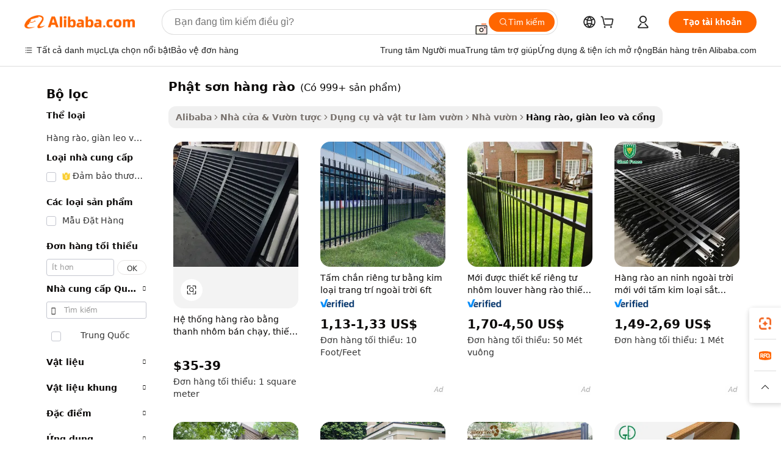

--- FILE ---
content_type: text/html;charset=UTF-8
request_url: https://vietnamese.alibaba.com/g/fence-in-foshan.html
body_size: 188648
content:

<!-- screen_content -->

    <!-- tangram:5410 begin-->
    <!-- tangram:529998 begin-->
    
<!DOCTYPE html>
<html lang="vi" dir="ltr">
  <head>
        <script>
      window.__BB = {
        scene: window.__bb_scene || 'traffic-free-goods'
      };
      window.__BB.BB_CWV_IGNORE = {
          lcp_element: ['#icbu-buyer-pc-top-banner'],
          lcp_url: [],
        };
      window._timing = {}
      window._timing.first_start = Date.now();
      window.needLoginInspiration = Boolean(false);
      // 变量用于标记页面首次可见时间
      let firstVisibleTime = null;
      if (typeof document.hidden !== 'undefined') {
        // 页面首次加载时直接统计
        if (!document.hidden) {
          firstVisibleTime = Date.now();
          window.__BB_timex = 1
        } else {
          // 页面不可见时监听 visibilitychange 事件
          document.addEventListener('visibilitychange', () => {
            if (!document.hidden) {
              firstVisibleTime = Date.now();
              window.__BB_timex = firstVisibleTime - window.performance.timing.navigationStart
              window.__BB.firstVisibleTime = window.__BB_timex
              console.log("Page became visible after "+ window.__BB_timex + " ms");
            }
          }, { once: true });  // 确保只触发一次
        }
      } else {
        console.warn('Page Visibility API is not supported in this browser.');
      }
    </script>
        <meta name="data-spm" content="a2700">
        <meta name="aplus-xplug" content="NONE">
        <meta name="aplus-icbu-disable-umid" content="1">
        <meta name="google-translate-customization" content="9de59014edaf3b99-22e1cf3b5ca21786-g00bb439a5e9e5f8f-f">
    <meta name="yandex-verification" content="25a76ba8e4443bb3" />
    <meta name="msvalidate.01" content="E3FBF0E89B724C30844BF17C59608E8F" />
    <meta name="viewport" content="width=device-width, initial-scale=1.0, maximum-scale=5.0, user-scalable=yes">
        <link rel="preconnect" href="https://s.alicdn.com/" crossorigin>
    <link rel="dns-prefetch" href="https://s.alicdn.com">
                        <link rel="preload" href="https://s.alicdn.com/@g/alilog/??aplus_plugin_icbufront/index.js,mlog/aplus_v2.js" as="script">
        <link rel="preload" href="https://s.alicdn.com/@img/imgextra/i2/O1CN0153JdbU26g4bILVOyC_!!6000000007690-2-tps-418-58.png" as="image">
        <script>
            window.__APLUS_ABRATE__ = {
        perf_group: 'base64cached',
        scene: "traffic-free-goods",
      };
    </script>
    <meta name="aplus-mmstat-timeout" content="15000">
        <meta content="text/html; charset=utf-8" http-equiv="Content-Type">
          <title>Nguồn nhà sản xuất phật sơn hàng rào chất lượng cao và phật sơn hàng rào trên Alibaba.com</title>
      <meta name="keywords" content="fence panels,fence panels outdoor,wpc fence">
      <meta name="description" content="Tìm kiếm nhà sản xuất Phật Sơn H&agrave;ng R&agrave;o chất lượng cao nhà cung cấp Phật Sơn H&agrave;ng R&agrave;o và sản phẩm Phật Sơn H&agrave;ng R&agrave;o với giá tốt nhất trên Alibaba.com">
            <meta name="pagetiming-rate" content="9">
      <meta name="pagetiming-resource-rate" content="4">
                    <link rel="canonical" href="https://vietnamese.alibaba.com/g/fence-in-foshan.html">
                              <link rel="alternate" hreflang="fr" href="https://french.alibaba.com/g/fence-in-foshan.html">
                  <link rel="alternate" hreflang="de" href="https://german.alibaba.com/g/fence-in-foshan.html">
                  <link rel="alternate" hreflang="pt" href="https://portuguese.alibaba.com/g/fence-in-foshan.html">
                  <link rel="alternate" hreflang="it" href="https://italian.alibaba.com/g/fence-in-foshan.html">
                  <link rel="alternate" hreflang="es" href="https://spanish.alibaba.com/g/fence-in-foshan.html">
                  <link rel="alternate" hreflang="ru" href="https://russian.alibaba.com/g/fence-in-foshan.html">
                  <link rel="alternate" hreflang="ko" href="https://korean.alibaba.com/g/fence-in-foshan.html">
                  <link rel="alternate" hreflang="ar" href="https://arabic.alibaba.com/g/fence-in-foshan.html">
                  <link rel="alternate" hreflang="ja" href="https://japanese.alibaba.com/g/fence-in-foshan.html">
                  <link rel="alternate" hreflang="tr" href="https://turkish.alibaba.com/g/fence-in-foshan.html">
                  <link rel="alternate" hreflang="th" href="https://thai.alibaba.com/g/fence-in-foshan.html">
                  <link rel="alternate" hreflang="vi" href="https://vietnamese.alibaba.com/g/fence-in-foshan.html">
                  <link rel="alternate" hreflang="nl" href="https://dutch.alibaba.com/g/fence-in-foshan.html">
                  <link rel="alternate" hreflang="he" href="https://hebrew.alibaba.com/g/fence-in-foshan.html">
                  <link rel="alternate" hreflang="id" href="https://indonesian.alibaba.com/g/fence-in-foshan.html">
                  <link rel="alternate" hreflang="hi" href="https://hindi.alibaba.com/g/fence-in-foshan.html">
                  <link rel="alternate" hreflang="en" href="https://www.alibaba.com/showroom/fence-in-foshan.html">
                  <link rel="alternate" hreflang="zh" href="https://chinese.alibaba.com/g/fence-in-foshan.html">
                  <link rel="alternate" hreflang="x-default" href="https://www.alibaba.com/showroom/fence-in-foshan.html">
                                        <script>
      // Aplus 配置自动打点
      var queue = window.goldlog_queue || (window.goldlog_queue = []);
      var tags = ["button", "a", "div", "span", "i", "svg", "input", "li", "tr"];
      queue.push(
        {
          action: 'goldlog.appendMetaInfo',
          arguments: [
            'aplus-auto-exp',
            [
              {
                logkey: '/sc.ug_msite.new_product_exp',
                cssSelector: '[data-spm-exp]',
                props: ["data-spm-exp"],
              },
              {
                logkey: '/sc.ug_pc.seolist_product_exp',
                cssSelector: '.traffic-card-gallery',
                props: ["data-spm-exp"],
              }
            ]
          ]
        }
      )
      queue.push({
        action: 'goldlog.setMetaInfo',
        arguments: ['aplus-auto-clk', JSON.stringify(tags.map(tag =>({
          "logkey": "/sc.ug_msite.new_product_clk",
          tag,
          "filter": "data-spm-clk",
          "props": ["data-spm-clk"]
        })))],
      });
    </script>
  </head>
  <div id="icbu-header"><div id="the-new-header" data-version="4.4.0" data-tnh-auto-exp="tnh-expose" data-scenes="search-products" style="position: relative;background-color: #fff;border-bottom: 1px solid #ddd;box-sizing: border-box; font-family:Inter,SF Pro Text,Roboto,Helvetica Neue,Helvetica,Tahoma,Arial,PingFang SC,Microsoft YaHei;"><div style="display: flex;align-items:center;height: 72px;min-width: 1200px;max-width: 1580px;margin: 0 auto;padding: 0 40px;box-sizing: border-box;"><img style="height: 29px; width: 209px;" src="https://s.alicdn.com/@img/imgextra/i2/O1CN0153JdbU26g4bILVOyC_!!6000000007690-2-tps-418-58.png" alt="" /></div><div style="min-width: 1200px;max-width: 1580px;margin: 0 auto;overflow: hidden;font-size: 14px;display: flex;justify-content: space-between;padding: 0 40px;box-sizing: border-box;"><div style="display: flex; align-items: center; justify-content: space-between"><div style="position: relative; height: 36px; padding: 0 28px 0 20px">All categories</div><div style="position: relative; height: 36px; padding-right: 28px">Featured selections</div><div style="position: relative; height: 36px">Trade Assurance</div></div><div style="display: flex; align-items: center; justify-content: space-between"><div style="position: relative; height: 36px; padding-right: 28px">Buyer Central</div><div style="position: relative; height: 36px; padding-right: 28px">Help Center</div><div style="position: relative; height: 36px; padding-right: 28px">Get the app</div><div style="position: relative; height: 36px">Become a supplier</div></div></div></div></div></div>
  <body data-spm="7724857" style="min-height: calc(100vh + 1px)"><script 
id="beacon-aplus"   
src="//s.alicdn.com/@g/alilog/??aplus_plugin_icbufront/index.js,mlog/aplus_v2.js"
exparams="aplus=async&userid=&aplus&ali_beacon_id=&ali_apache_id=&ali_apache_track=&ali_apache_tracktmp=&eagleeye_traceid=2101e18c17689492948284806e103b&ip=18%2e191%2e87%2e56&dmtrack_c={ali%5fresin%5ftrace%3dse%5frst%3dnull%7csp%5fviewtype%3dY%7cset%3d3%7cser%3d1007%7cpageId%3d9a42d97bdcfe48b0a91914371bd3c360%7cm%5fpageid%3dnull%7cpvmi%3d79ccaa5af94348d7b6128a4763d0ca95%7csek%5fsepd%3dph%25E1%25BA%25ADt%2bs%25C6%25A1n%2bh%25C3%25A0ng%2br%25C3%25A0o%7csek%3dfence%2bin%2bfoshan%7cse%5fpn%3d1%7cp4pid%3d32a3cbc5%2db4d0%2d459d%2d8a11%2d2f30dddc8dea%7csclkid%3dnull%7cforecast%5fpost%5fcate%3dnull%7cseo%5fnew%5fuser%5fflag%3dfalse%7ccategoryId%3d100002820%7cseo%5fsearch%5fmodel%5fupgrade%5fv2%3d2025070801%7cseo%5fmodule%5fcard%5f20240624%3d202406242%7clong%5ftext%5fgoogle%5ftranslate%5fv2%3d2407142%7cseo%5fcontent%5ftd%5fbottom%5ftext%5fupdate%5fkey%3d2025070801%7cseo%5fsearch%5fmodel%5fupgrade%5fv3%3d2025072201%7cdamo%5falt%5freplace%3d2485818%7cseo%5fsearch%5fmodel%5fmulti%5fupgrade%5fv3%3d2025081101%7cwap%5fcross%3d2007659%7cwap%5fcs%5faction%3d2005494%7cAPP%5fVisitor%5fActive%3d26704%7cseo%5fshowroom%5fgoods%5fmix%3d2005244%7cseo%5fdefault%5fcached%5flong%5ftext%5ffrom%5fnew%5fkeyword%5fstep%3d2024122502%7cshowroom%5fgeneral%5ftemplate%3d2005292%7cwap%5fcs%5ftext%3dnull%7cstructured%5fdata%3d2025052702%7cseo%5fmulti%5fstyle%5ftext%5fupdate%3d2511181%7cpc%5fnew%5fheader%3dnull%7cseo%5fmeta%5fcate%5ftemplate%5fv1%3d2025042401%7cseo%5fmeta%5ftd%5fsearch%5fkeyword%5fstep%5fv1%3d2025040999%7cseo%5fshowroom%5fbiz%5fbabablog%3d1%7cshowroom%5fft%5flong%5ftext%5fbaks%3d80802%7cAPP%5fGrowing%5fBuyer%5fHigh%5fIntent%5fActive%3d25488%7cshowroom%5fpc%5fv2019%3d2104%7cAPP%5fProspecting%5fBuyer%3d26712%7ccache%5fcontrol%3d2481986%7cAPP%5fChurned%5fCore%5fBuyer%3d25463%7cseo%5fdefault%5fcached%5flong%5ftext%5fstep%3d24110802%7camp%5flighthouse%5fscore%5fimage%3d19657%7cseo%5fft%5ftranslate%5fgemini%3d25012003%7cwap%5fnode%5fssr%3d2015725%7cdataphant%5fopen%3d27030%7clongtext%5fmulti%5fstyle%5fexpand%5frussian%3d2510141%7cseo%5flongtext%5fgoogle%5fdata%5fsection%3d25021702%7cindustry%5fpopular%5ffloor%3dnull%7cwap%5fad%5fgoods%5fproduct%5finterval%3dnull%7cseo%5fgoods%5fbootom%5fwholesale%5flink%3dnull%7cseo%5fmiddle%5fwholesale%5flink%3d2486164%7cseo%5fkeyword%5faatest%3d20%7cft%5flong%5ftext%5fenpand%5fstep2%3d121602%7cseo%5fft%5flongtext%5fexpand%5fstep3%3d25012102%7cseo%5fwap%5fheadercard%3d2006288%7cAPP%5fChurned%5fInactive%5fVisitor%3d25497%7cAPP%5fGrowing%5fBuyer%5fHigh%5fIntent%5fInactive%3d25484%7cseo%5fmeta%5ftd%5fmulti%5fkey%3d2025061801%7ctop%5frecommend%5f20250120%3d202501201%7clongtext%5fmulti%5fstyle%5fexpand%5ffrench%5fcopy%3d25091802%7clongtext%5fmulti%5fstyle%5fexpand%5ffrench%5fcopy%5fcopy%3d25092502%7cseo%5ffloor%5fexp%3dnull%7cseo%5fshowroom%5falgo%5flink%3d17764%7cseo%5fmeta%5ftd%5faib%5fgeneral%5fkey%3d2025091901%7ccountry%5findustry%3d202311033%7cshowroom%5fft%5flong%5ftext%5fenpand%5fstep1%3d101102%7cseo%5fshowroom%5fnorel%3d443425%7cplp%5fstyle%5f25%5fpc%3d202505222%7cseo%5fggs%5flayer%3d10010%7cquery%5fmutil%5flang%5ftranslate%3d2025060300%7cAPP%5fChurned%5fBuyer%3d25468%7cstream%5frender%5fperf%5fopt%3d2309181%7cwap%5fgoods%3d2007383%7cseo%5fshowroom%5fsimilar%5f20240614%3d202406142%7cchinese%5fopen%3d6307%7cquery%5fgpt%5ftranslate%3d20240820%7cad%5fproduct%5finterval%3dnull%7camp%5fto%5fpwa%3d2007359%7cplp%5faib%5fmulti%5fai%5fmeta%3d20250401%7cwap%5fsupplier%5fcontent%3dnull%7cpc%5ffree%5frefactoring%3d20220315%7csso%5foem%5ffloor%3d30031%7cAPP%5fGrowing%5fBuyer%5fInactive%3d25476%7cseo%5fpc%5fnew%5fview%5f20240807%3d202408072%7cseo%5fbottom%5ftext%5fentity%5fkey%5fcopy%3d2025062400%7cstream%5frender%3d433763%7cseo%5fmodule%5fcard%5f20240424%3d202404241%7cseo%5ftitle%5freplace%5f20191226%3d5841%7clongtext%5fmulti%5fstyle%5fexpand%3d25090802%7cgoogleweblight%3d6516%7clighthouse%5fbase64%3dnull%7cAPP%5fProspecting%5fBuyer%5fActive%3d26719%7cad%5fgoods%5fproduct%5finterval%3dnull%7cseo%5fbottom%5fdeep%5fextend%5fkw%5fkey%3d2025071101%7clongtext%5fmulti%5fstyle%5fexpand%5fturkish%3d25102802%7cilink%5fuv%3d20240911%7cwap%5flist%5fwakeup%3d2005832%7ctpp%5fcrosslink%5fpc%3d20205311%7cseo%5ftop%5fbooth%3d18501%7cAPP%5fGrowing%5fBuyer%5fLess%5fActive%3d25472%7cseo%5fsearch%5fmodel%5fupgrade%5frank%3d2025092401%7cgoodslayer%3d7977%7cft%5flong%5ftext%5ftranslate%5fexpand%5fstep1%3d24110802%7cseo%5fheaderstyle%5ftraffic%5fkey%5fv1%3d2025072100%7ccrosslink%5fswitch%3d2008141%7cp4p%5foutline%3d20240328%7cseo%5fmeta%5ftd%5faib%5fv2%5fkey%3d2025091800%7crts%5fmulti%3d2008404%7cAPP%5fVisitor%5fLess%5fActive%3d26698%7cplp%5fstyle%5f25%3d202505192%7ccdn%5fvm%3d2007368%7cwap%5fad%5fproduct%5finterval%3dnull%7cseo%5fsearch%5fmodel%5fmulti%5fupgrade%5frank%3d2025092401%7cpc%5fcard%5fshare%3d2025081201%7cAPP%5fGrowing%5fBuyer%5fHigh%5fIntent%5fLess%5fActive%3d25480%7cgoods%5ftitle%5fsubstitute%3d9619%7cwap%5fscreen%5fexp%3d2025081400%7creact%5fheader%5ftest%3d202502182%7cpc%5fcs%5fcolor%3d2005788%7cshowroom%5fft%5flong%5ftext%5ftest%3d72502%7cone%5ftap%5flogin%5fABTest%3d202308153%7cseo%5fhyh%5fshow%5ftags%3d9867%7cplp%5fstructured%5fdata%3d2508182%7cguide%5fdelete%3d2008526%7cseo%5findustry%5ftemplate%3dnull%7cseo%5fmeta%5ftd%5fmulti%5fes%5fkey%3d2025073101%7cseo%5fshowroom%5fdata%5fmix%3d19888%7csso%5ftop%5franking%5ffloor%3d20031%7cseo%5ftd%5fdeep%5fupgrade%5fkey%5fv3%3d2025081101%7cwap%5fue%5fone%3d2025111401%7cshowroom%5fto%5frts%5flink%3d2008480%7ccountrysearch%5ftest%3dnull%7cshowroom%5flist%5fnew%5farrival%3d2811002%7cchannel%5famp%5fto%5fpwa%3dnull%7cseo%5fmulti%5fstyles%5flong%5ftext%3d2503172%7cseo%5fmeta%5ftext%5fmutli%5fcate%5ftemplate%5fv1%3d2025080801%7cseo%5fdefault%5fcached%5fmutil%5flong%5ftext%5fstep%3d24110436%7cseo%5faction%5fpoint%5ftype%3d22823%7cseo%5faib%5ftd%5flaunch%5f20240828%5fcopy%3d202408282%7cseo%5fshowroom%5fwholesale%5flink%3d2486142%7cseo%5fperf%5fimprove%3d2023999%7cseo%5fwap%5flist%5fbounce%5f01%3d2063%7cseo%5fwap%5flist%5fbounce%5f02%3d2128%7cAPP%5fGrowing%5fBuyer%5fActive%3d25490%7cvideolayer%3dnull%7cvideo%5fplay%3dnull%7cAPP%5fChurned%5fMember%5fInactive%3d25501%7cseo%5fgoogle%5fnew%5fstruct%3d438326%7ctpp%5ftrace%3dseoKeyword%2dseoKeyword%5fv3%2dbase%2dORIGINAL}&pageid=12bf57382101e3611768949294&hn=ensearchweb033001227097%2erg%2dus%2deast%2eus44&asid=AQAAAAAuBnBpye1uPQAAAADty6SKADA4cw==&treq=&tres=" async>
</script>
            <style>body{background-color:white;}.no-scrollbar.il-sticky.il-top-0.il-max-h-\[100vh\].il-w-\[200px\].il-flex-shrink-0.il-flex-grow-0.il-overflow-y-scroll{background-color:#FFF;padding-left:12px}</style>
                    <!-- tangram:530006 begin-->
<!--  -->
 <style>
   @keyframes il-spin {
     to {
       transform: rotate(360deg);
     }
   }
   @keyframes il-pulse {
     50% {
       opacity: 0.5;
     }
   }
   .traffic-card-gallery {display: flex;position: relative;flex-direction: column;justify-content: flex-start;border-radius: 0.5rem;background-color: #fff;padding: 0.5rem 0.5rem 1rem;overflow: hidden;font-size: 0.75rem;line-height: 1rem;}
   .traffic-card-list {display: flex;position: relative;flex-direction: row;justify-content: flex-start;border-bottom-width: 1px;background-color: #fff;padding: 1rem;height: 292px;overflow: hidden;font-size: 0.75rem;line-height: 1rem;}
   .product-price {
     b {
       font-size: 22px;
     }
   }
   .skel-loading {
       animation: il-pulse 2s cubic-bezier(0.4, 0, 0.6, 1) infinite;background-color: hsl(60, 4.8%, 95.9%);
   }
 </style>
<div id="first-cached-card">
  <div style="box-sizing:border-box;display: flex;position: absolute;left: 0;right: 0;margin: 0 auto;z-index: 1;min-width: 1200px;max-width: 1580px;padding: 0.75rem 3.25rem 0;pointer-events: none;">
    <!--页面左侧区域-->
    <div style="width: 200px;padding-top: 1rem;padding-left:12px; background-color: #fff;border-radius: 0.25rem">
      <div class="skel-loading" style="height: 1.5rem;width: 50%;border-radius: 0.25rem;"></div>
      <div style="margin-top: 1rem;margin-bottom: 1rem;">
        <div class="skel-loading" style="height: 1rem;width: calc(100% * 5 / 6);"></div>
        <div
          class="skel-loading"
          style="margin-top: 1rem;height: 1rem;width: calc(100% * 8 / 12);"
        ></div>
        <div class="skel-loading" style="margin-top: 1rem;height: 1rem;width: 75%;"></div>
        <div
          class="skel-loading"
          style="margin-top: 1rem;height: 1rem;width: calc(100% * 7 / 12);"
        ></div>
      </div>
      <div class="skel-loading" style="height: 1.5rem;width: 50%;border-radius: 0.25rem;"></div>
      <div style="margin-top: 1rem;margin-bottom: 1rem;">
        <div class="skel-loading" style="height: 1rem;width: calc(100% * 5 / 6);"></div>
        <div
          class="skel-loading"
          style="margin-top: 1rem;height: 1rem;width: calc(100% * 8 / 12);"
        ></div>
        <div class="skel-loading" style="margin-top: 1rem;height: 1rem;width: 75%;"></div>
        <div
          class="skel-loading"
          style="margin-top: 1rem;height: 1rem;width: calc(100% * 7 / 12);"
        ></div>
      </div>
      <div class="skel-loading" style="height: 1.5rem;width: 50%;border-radius: 0.25rem;"></div>
      <div style="margin-top: 1rem;margin-bottom: 1rem;">
        <div class="skel-loading" style="height: 1rem;width: calc(100% * 5 / 6);"></div>
        <div
          class="skel-loading"
          style="margin-top: 1rem;height: 1rem;width: calc(100% * 8 / 12);"
        ></div>
        <div class="skel-loading" style="margin-top: 1rem;height: 1rem;width: 75%;"></div>
        <div
          class="skel-loading"
          style="margin-top: 1rem;height: 1rem;width: calc(100% * 7 / 12);"
        ></div>
      </div>
      <div class="skel-loading" style="height: 1.5rem;width: 50%;border-radius: 0.25rem;"></div>
      <div style="margin-top: 1rem;margin-bottom: 1rem;">
        <div class="skel-loading" style="height: 1rem;width: calc(100% * 5 / 6);"></div>
        <div
          class="skel-loading"
          style="margin-top: 1rem;height: 1rem;width: calc(100% * 8 / 12);"
        ></div>
        <div class="skel-loading" style="margin-top: 1rem;height: 1rem;width: 75%;"></div>
        <div
          class="skel-loading"
          style="margin-top: 1rem;height: 1rem;width: calc(100% * 7 / 12);"
        ></div>
      </div>
      <div class="skel-loading" style="height: 1.5rem;width: 50%;border-radius: 0.25rem;"></div>
      <div style="margin-top: 1rem;margin-bottom: 1rem;">
        <div class="skel-loading" style="height: 1rem;width: calc(100% * 5 / 6);"></div>
        <div
          class="skel-loading"
          style="margin-top: 1rem;height: 1rem;width: calc(100% * 8 / 12);"
        ></div>
        <div class="skel-loading" style="margin-top: 1rem;height: 1rem;width: 75%;"></div>
        <div
          class="skel-loading"
          style="margin-top: 1rem;height: 1rem;width: calc(100% * 7 / 12);"
        ></div>
      </div>
      <div class="skel-loading" style="height: 1.5rem;width: 50%;border-radius: 0.25rem;"></div>
      <div style="margin-top: 1rem;margin-bottom: 1rem;">
        <div class="skel-loading" style="height: 1rem;width: calc(100% * 5 / 6);"></div>
        <div
          class="skel-loading"
          style="margin-top: 1rem;height: 1rem;width: calc(100% * 8 / 12);"
        ></div>
        <div class="skel-loading" style="margin-top: 1rem;height: 1rem;width: 75%;"></div>
        <div
          class="skel-loading"
          style="margin-top: 1rem;height: 1rem;width: calc(100% * 7 / 12);"
        ></div>
      </div>
    </div>
    <!--页面主体区域-->
    <div style="flex: 1 1 0%; overflow: hidden;padding: 0.5rem 0.5rem 0.5rem 1.5rem">
      <div style="height: 1.25rem;margin-bottom: 1rem;"></div>
      <!-- keywords -->
      <div style="margin-bottom: 1rem;height: 1.75rem;font-weight: 700;font-size: 1.25rem;line-height: 1.75rem;"></div>
      <!-- longtext -->
            <div style="width: calc(25% - 0.9rem);pointer-events: auto">
        <div class="traffic-card-gallery">
          <!-- ProductImage -->
          <a href="//www.alibaba.com/product-detail/Hot-Sale-Aluminum-Slat-Fence-System_1600053789102.html?from=SEO" target="_blank" style="position: relative;margin-bottom: 0.5rem;aspect-ratio: 1;overflow: hidden;border-radius: 0.5rem;">
            <div style="display: flex; overflow: hidden">
              <div style="position: relative;margin: 0;width: 100%;min-width: 0;flex-shrink: 0;flex-grow: 0;flex-basis: 100%;padding: 0;">
                <img style="position: relative; aspect-ratio: 1; width: 100%" src="[data-uri]" loading="eager" />
                <div style="position: absolute;left: 0;bottom: 0;right: 0;top: 0;background-color: #000;opacity: 0.05;"></div>
              </div>
            </div>
          </a>
          <div style="display: flex;flex: 1 1 0%;flex-direction: column;justify-content: space-between;">
            <div>
              <a class="skel-loading" style="margin-top: 0.5rem;display:inline-block;width:100%;height:1rem;" href="//www.alibaba.com/product-detail/Hot-Sale-Aluminum-Slat-Fence-System_1600053789102.html" target="_blank"></a>
              <a class="skel-loading" style="margin-top: 0.125rem;display:inline-block;width:100%;height:1rem;" href="//www.alibaba.com/product-detail/Hot-Sale-Aluminum-Slat-Fence-System_1600053789102.html" target="_blank"></a>
              <div class="skel-loading" style="margin-top: 0.25rem;height:1.625rem;width:75%"></div>
              <div class="skel-loading" style="margin-top: 0.5rem;height: 1rem;width:50%"></div>
              <div class="skel-loading" style="margin-top:0.25rem;height:1rem;width:25%"></div>
            </div>
          </div>

        </div>
      </div>

    </div>
  </div>
</div>
<!-- tangram:530006 end-->
            <style>.component-left-filter-callback{display:flex;position:relative;margin-top:10px;height:1200px}.component-left-filter-callback img{width:200px}.component-left-filter-callback i{position:absolute;top:5%;left:50%}.related-search-wrapper{padding:.5rem;--tw-bg-opacity: 1;background-color:#fff;background-color:rgba(255,255,255,var(--tw-bg-opacity, 1));border-width:1px;border-color:var(--input)}.related-search-wrapper .related-search-box{margin:12px 16px}.related-search-wrapper .related-search-box .related-search-title{display:inline;float:start;color:#666;word-wrap:break-word;margin-right:12px;width:13%}.related-search-wrapper .related-search-box .related-search-content{display:flex;flex-wrap:wrap}.related-search-wrapper .related-search-box .related-search-content .related-search-link{margin-right:12px;width:23%;overflow:hidden;color:#666;text-overflow:ellipsis;white-space:nowrap}.product-title img{margin-right:.5rem;display:inline-block;height:1rem;vertical-align:sub}.product-price b{font-size:22px}.similar-icon{position:absolute;bottom:12px;z-index:2;right:12px}.rfq-card{display:inline-block;position:relative;box-sizing:border-box;margin-bottom:36px}.rfq-card .rfq-card-content{display:flex;position:relative;flex-direction:column;align-items:flex-start;background-size:cover;background-color:#fff;padding:12px;width:100%;height:100%}.rfq-card .rfq-card-content .rfq-card-icon{margin-top:50px}.rfq-card .rfq-card-content .rfq-card-icon img{width:45px}.rfq-card .rfq-card-content .rfq-card-top-title{margin-top:14px;color:#222;font-weight:400;font-size:16px}.rfq-card .rfq-card-content .rfq-card-title{margin-top:24px;color:#333;font-weight:800;font-size:20px}.rfq-card .rfq-card-content .rfq-card-input-box{margin-top:24px;width:100%}.rfq-card .rfq-card-content .rfq-card-input-box textarea{box-sizing:border-box;border:1px solid #ddd;border-radius:4px;background-color:#fff;padding:9px 12px;width:100%;height:88px;resize:none;color:#666;font-weight:400;font-size:13px;font-family:inherit}.rfq-card .rfq-card-content .rfq-card-button{margin-top:24px;border:1px solid #666;border-radius:16px;background-color:#fff;width:67%;color:#000;font-weight:700;font-size:14px;line-height:30px;text-align:center}[data-modulename^=ProductList-] div{contain-intrinsic-size:auto 500px}.traffic-card-gallery:hover{--tw-shadow: 0px 2px 6px 2px rgba(0,0,0,.12157);--tw-shadow-colored: 0px 2px 6px 2px var(--tw-shadow-color);box-shadow:0 0 #0000,0 0 #0000,0 2px 6px 2px #0000001f;box-shadow:var(--tw-ring-offset-shadow, 0 0 rgba(0,0,0,0)),var(--tw-ring-shadow, 0 0 rgba(0,0,0,0)),var(--tw-shadow);z-index:10}.traffic-card-gallery{position:relative;display:flex;flex-direction:column;justify-content:flex-start;overflow:hidden;border-radius:.75rem;--tw-bg-opacity: 1;background-color:#fff;background-color:rgba(255,255,255,var(--tw-bg-opacity, 1));padding:.5rem;font-size:.75rem;line-height:1rem}.traffic-card-list{position:relative;display:flex;height:292px;flex-direction:row;justify-content:flex-start;overflow:hidden;border-bottom-width:1px;--tw-bg-opacity: 1;background-color:#fff;background-color:rgba(255,255,255,var(--tw-bg-opacity, 1));padding:1rem;font-size:.75rem;line-height:1rem}.traffic-card-g-industry:hover{--tw-shadow: 0 0 10px rgba(0,0,0,.1);--tw-shadow-colored: 0 0 10px var(--tw-shadow-color);box-shadow:0 0 #0000,0 0 #0000,0 0 10px #0000001a;box-shadow:var(--tw-ring-offset-shadow, 0 0 rgba(0,0,0,0)),var(--tw-ring-shadow, 0 0 rgba(0,0,0,0)),var(--tw-shadow)}.traffic-card-g-industry{position:relative;border-radius:var(--radius);--tw-bg-opacity: 1;background-color:#fff;background-color:rgba(255,255,255,var(--tw-bg-opacity, 1));padding:1.25rem .75rem .75rem;font-size:.875rem;line-height:1.25rem}.module-filter-section-wrapper{max-height:none!important;overflow-x:hidden}*,:before,:after{--tw-border-spacing-x: 0;--tw-border-spacing-y: 0;--tw-translate-x: 0;--tw-translate-y: 0;--tw-rotate: 0;--tw-skew-x: 0;--tw-skew-y: 0;--tw-scale-x: 1;--tw-scale-y: 1;--tw-pan-x: ;--tw-pan-y: ;--tw-pinch-zoom: ;--tw-scroll-snap-strictness: proximity;--tw-gradient-from-position: ;--tw-gradient-via-position: ;--tw-gradient-to-position: ;--tw-ordinal: ;--tw-slashed-zero: ;--tw-numeric-figure: ;--tw-numeric-spacing: ;--tw-numeric-fraction: ;--tw-ring-inset: ;--tw-ring-offset-width: 0px;--tw-ring-offset-color: #fff;--tw-ring-color: rgba(59, 130, 246, .5);--tw-ring-offset-shadow: 0 0 rgba(0,0,0,0);--tw-ring-shadow: 0 0 rgba(0,0,0,0);--tw-shadow: 0 0 rgba(0,0,0,0);--tw-shadow-colored: 0 0 rgba(0,0,0,0);--tw-blur: ;--tw-brightness: ;--tw-contrast: ;--tw-grayscale: ;--tw-hue-rotate: ;--tw-invert: ;--tw-saturate: ;--tw-sepia: ;--tw-drop-shadow: ;--tw-backdrop-blur: ;--tw-backdrop-brightness: ;--tw-backdrop-contrast: ;--tw-backdrop-grayscale: ;--tw-backdrop-hue-rotate: ;--tw-backdrop-invert: ;--tw-backdrop-opacity: ;--tw-backdrop-saturate: ;--tw-backdrop-sepia: ;--tw-contain-size: ;--tw-contain-layout: ;--tw-contain-paint: ;--tw-contain-style: }::backdrop{--tw-border-spacing-x: 0;--tw-border-spacing-y: 0;--tw-translate-x: 0;--tw-translate-y: 0;--tw-rotate: 0;--tw-skew-x: 0;--tw-skew-y: 0;--tw-scale-x: 1;--tw-scale-y: 1;--tw-pan-x: ;--tw-pan-y: ;--tw-pinch-zoom: ;--tw-scroll-snap-strictness: proximity;--tw-gradient-from-position: ;--tw-gradient-via-position: ;--tw-gradient-to-position: ;--tw-ordinal: ;--tw-slashed-zero: ;--tw-numeric-figure: ;--tw-numeric-spacing: ;--tw-numeric-fraction: ;--tw-ring-inset: ;--tw-ring-offset-width: 0px;--tw-ring-offset-color: #fff;--tw-ring-color: rgba(59, 130, 246, .5);--tw-ring-offset-shadow: 0 0 rgba(0,0,0,0);--tw-ring-shadow: 0 0 rgba(0,0,0,0);--tw-shadow: 0 0 rgba(0,0,0,0);--tw-shadow-colored: 0 0 rgba(0,0,0,0);--tw-blur: ;--tw-brightness: ;--tw-contrast: ;--tw-grayscale: ;--tw-hue-rotate: ;--tw-invert: ;--tw-saturate: ;--tw-sepia: ;--tw-drop-shadow: ;--tw-backdrop-blur: ;--tw-backdrop-brightness: ;--tw-backdrop-contrast: ;--tw-backdrop-grayscale: ;--tw-backdrop-hue-rotate: ;--tw-backdrop-invert: ;--tw-backdrop-opacity: ;--tw-backdrop-saturate: ;--tw-backdrop-sepia: ;--tw-contain-size: ;--tw-contain-layout: ;--tw-contain-paint: ;--tw-contain-style: }*,:before,:after{box-sizing:border-box;border-width:0;border-style:solid;border-color:#e5e7eb}:before,:after{--tw-content: ""}html,:host{line-height:1.5;-webkit-text-size-adjust:100%;-moz-tab-size:4;-o-tab-size:4;tab-size:4;font-family:ui-sans-serif,system-ui,-apple-system,Segoe UI,Roboto,Ubuntu,Cantarell,Noto Sans,sans-serif,"Apple Color Emoji","Segoe UI Emoji",Segoe UI Symbol,"Noto Color Emoji";font-feature-settings:normal;font-variation-settings:normal;-webkit-tap-highlight-color:transparent}body{margin:0;line-height:inherit}hr{height:0;color:inherit;border-top-width:1px}abbr:where([title]){text-decoration:underline;-webkit-text-decoration:underline dotted;text-decoration:underline dotted}h1,h2,h3,h4,h5,h6{font-size:inherit;font-weight:inherit}a{color:inherit;text-decoration:inherit}b,strong{font-weight:bolder}code,kbd,samp,pre{font-family:ui-monospace,SFMono-Regular,Menlo,Monaco,Consolas,Liberation Mono,Courier New,monospace;font-feature-settings:normal;font-variation-settings:normal;font-size:1em}small{font-size:80%}sub,sup{font-size:75%;line-height:0;position:relative;vertical-align:baseline}sub{bottom:-.25em}sup{top:-.5em}table{text-indent:0;border-color:inherit;border-collapse:collapse}button,input,optgroup,select,textarea{font-family:inherit;font-feature-settings:inherit;font-variation-settings:inherit;font-size:100%;font-weight:inherit;line-height:inherit;letter-spacing:inherit;color:inherit;margin:0;padding:0}button,select{text-transform:none}button,input:where([type=button]),input:where([type=reset]),input:where([type=submit]){-webkit-appearance:button;background-color:transparent;background-image:none}:-moz-focusring{outline:auto}:-moz-ui-invalid{box-shadow:none}progress{vertical-align:baseline}::-webkit-inner-spin-button,::-webkit-outer-spin-button{height:auto}[type=search]{-webkit-appearance:textfield;outline-offset:-2px}::-webkit-search-decoration{-webkit-appearance:none}::-webkit-file-upload-button{-webkit-appearance:button;font:inherit}summary{display:list-item}blockquote,dl,dd,h1,h2,h3,h4,h5,h6,hr,figure,p,pre{margin:0}fieldset{margin:0;padding:0}legend{padding:0}ol,ul,menu{list-style:none;margin:0;padding:0}dialog{padding:0}textarea{resize:vertical}input::-moz-placeholder,textarea::-moz-placeholder{opacity:1;color:#9ca3af}input::placeholder,textarea::placeholder{opacity:1;color:#9ca3af}button,[role=button]{cursor:pointer}:disabled{cursor:default}img,svg,video,canvas,audio,iframe,embed,object{display:block;vertical-align:middle}img,video{max-width:100%;height:auto}[hidden]:where(:not([hidden=until-found])){display:none}:root{--background: hsl(0, 0%, 100%);--foreground: hsl(20, 14.3%, 4.1%);--card: hsl(0, 0%, 100%);--card-foreground: hsl(20, 14.3%, 4.1%);--popover: hsl(0, 0%, 100%);--popover-foreground: hsl(20, 14.3%, 4.1%);--primary: hsl(24, 100%, 50%);--primary-foreground: hsl(60, 9.1%, 97.8%);--secondary: hsl(60, 4.8%, 95.9%);--secondary-foreground: #333;--muted: hsl(60, 4.8%, 95.9%);--muted-foreground: hsl(25, 5.3%, 44.7%);--accent: hsl(60, 4.8%, 95.9%);--accent-foreground: hsl(24, 9.8%, 10%);--destructive: hsl(0, 84.2%, 60.2%);--destructive-foreground: hsl(60, 9.1%, 97.8%);--border: hsl(20, 5.9%, 90%);--input: hsl(20, 5.9%, 90%);--ring: hsl(24.6, 95%, 53.1%);--radius: 1rem}.dark{--background: hsl(20, 14.3%, 4.1%);--foreground: hsl(60, 9.1%, 97.8%);--card: hsl(20, 14.3%, 4.1%);--card-foreground: hsl(60, 9.1%, 97.8%);--popover: hsl(20, 14.3%, 4.1%);--popover-foreground: hsl(60, 9.1%, 97.8%);--primary: hsl(20.5, 90.2%, 48.2%);--primary-foreground: hsl(60, 9.1%, 97.8%);--secondary: hsl(12, 6.5%, 15.1%);--secondary-foreground: hsl(60, 9.1%, 97.8%);--muted: hsl(12, 6.5%, 15.1%);--muted-foreground: hsl(24, 5.4%, 63.9%);--accent: hsl(12, 6.5%, 15.1%);--accent-foreground: hsl(60, 9.1%, 97.8%);--destructive: hsl(0, 72.2%, 50.6%);--destructive-foreground: hsl(60, 9.1%, 97.8%);--border: hsl(12, 6.5%, 15.1%);--input: hsl(12, 6.5%, 15.1%);--ring: hsl(20.5, 90.2%, 48.2%)}*{border-color:#e7e5e4;border-color:var(--border)}body{background-color:#fff;background-color:var(--background);color:#0c0a09;color:var(--foreground)}.il-sr-only{position:absolute;width:1px;height:1px;padding:0;margin:-1px;overflow:hidden;clip:rect(0,0,0,0);white-space:nowrap;border-width:0}.il-invisible{visibility:hidden}.il-fixed{position:fixed}.il-absolute{position:absolute}.il-relative{position:relative}.il-sticky{position:sticky}.il-inset-0{inset:0}.il--bottom-12{bottom:-3rem}.il--top-12{top:-3rem}.il-bottom-0{bottom:0}.il-bottom-2{bottom:.5rem}.il-bottom-3{bottom:.75rem}.il-bottom-4{bottom:1rem}.il-end-0{right:0}.il-end-2{right:.5rem}.il-end-3{right:.75rem}.il-end-4{right:1rem}.il-left-0{left:0}.il-left-3{left:.75rem}.il-right-0{right:0}.il-right-2{right:.5rem}.il-right-3{right:.75rem}.il-start-0{left:0}.il-start-1\/2{left:50%}.il-start-2{left:.5rem}.il-start-3{left:.75rem}.il-start-\[50\%\]{left:50%}.il-top-0{top:0}.il-top-1\/2{top:50%}.il-top-16{top:4rem}.il-top-4{top:1rem}.il-top-\[50\%\]{top:50%}.il-z-10{z-index:10}.il-z-50{z-index:50}.il-z-\[9999\]{z-index:9999}.il-col-span-4{grid-column:span 4 / span 4}.il-m-0{margin:0}.il-m-3{margin:.75rem}.il-m-auto{margin:auto}.il-mx-auto{margin-left:auto;margin-right:auto}.il-my-3{margin-top:.75rem;margin-bottom:.75rem}.il-my-5{margin-top:1.25rem;margin-bottom:1.25rem}.il-my-auto{margin-top:auto;margin-bottom:auto}.\!il-mb-4{margin-bottom:1rem!important}.il--mt-4{margin-top:-1rem}.il-mb-0{margin-bottom:0}.il-mb-1{margin-bottom:.25rem}.il-mb-2{margin-bottom:.5rem}.il-mb-3{margin-bottom:.75rem}.il-mb-4{margin-bottom:1rem}.il-mb-5{margin-bottom:1.25rem}.il-mb-6{margin-bottom:1.5rem}.il-mb-8{margin-bottom:2rem}.il-mb-\[-0\.75rem\]{margin-bottom:-.75rem}.il-mb-\[0\.125rem\]{margin-bottom:.125rem}.il-me-1{margin-right:.25rem}.il-me-2{margin-right:.5rem}.il-me-3{margin-right:.75rem}.il-me-auto{margin-right:auto}.il-mr-1{margin-right:.25rem}.il-mr-2{margin-right:.5rem}.il-ms-1{margin-left:.25rem}.il-ms-4{margin-left:1rem}.il-ms-5{margin-left:1.25rem}.il-ms-8{margin-left:2rem}.il-ms-\[\.375rem\]{margin-left:.375rem}.il-ms-auto{margin-left:auto}.il-mt-0{margin-top:0}.il-mt-0\.5{margin-top:.125rem}.il-mt-1{margin-top:.25rem}.il-mt-2{margin-top:.5rem}.il-mt-3{margin-top:.75rem}.il-mt-4{margin-top:1rem}.il-mt-6{margin-top:1.5rem}.il-line-clamp-1{overflow:hidden;display:-webkit-box;-webkit-box-orient:vertical;-webkit-line-clamp:1}.il-line-clamp-2{overflow:hidden;display:-webkit-box;-webkit-box-orient:vertical;-webkit-line-clamp:2}.il-line-clamp-6{overflow:hidden;display:-webkit-box;-webkit-box-orient:vertical;-webkit-line-clamp:6}.il-inline-block{display:inline-block}.il-inline{display:inline}.il-flex{display:flex}.il-inline-flex{display:inline-flex}.il-grid{display:grid}.il-aspect-square{aspect-ratio:1 / 1}.il-size-5{width:1.25rem;height:1.25rem}.il-h-1{height:.25rem}.il-h-10{height:2.5rem}.il-h-11{height:2.75rem}.il-h-20{height:5rem}.il-h-24{height:6rem}.il-h-3\.5{height:.875rem}.il-h-4{height:1rem}.il-h-40{height:10rem}.il-h-6{height:1.5rem}.il-h-8{height:2rem}.il-h-9{height:2.25rem}.il-h-\[150px\]{height:150px}.il-h-\[152px\]{height:152px}.il-h-\[18\.25rem\]{height:18.25rem}.il-h-\[292px\]{height:292px}.il-h-\[600px\]{height:600px}.il-h-auto{height:auto}.il-h-fit{height:-moz-fit-content;height:fit-content}.il-h-full{height:100%}.il-h-screen{height:100vh}.il-max-h-\[100vh\]{max-height:100vh}.il-w-1\/2{width:50%}.il-w-10{width:2.5rem}.il-w-10\/12{width:83.333333%}.il-w-4{width:1rem}.il-w-6{width:1.5rem}.il-w-64{width:16rem}.il-w-7\/12{width:58.333333%}.il-w-72{width:18rem}.il-w-8{width:2rem}.il-w-8\/12{width:66.666667%}.il-w-9{width:2.25rem}.il-w-9\/12{width:75%}.il-w-\[200px\]{width:200px}.il-w-\[84px\]{width:84px}.il-w-fit{width:-moz-fit-content;width:fit-content}.il-w-full{width:100%}.il-w-screen{width:100vw}.il-min-w-0{min-width:0px}.il-min-w-3{min-width:.75rem}.il-min-w-\[1200px\]{min-width:1200px}.il-max-w-\[1000px\]{max-width:1000px}.il-max-w-\[1580px\]{max-width:1580px}.il-max-w-full{max-width:100%}.il-max-w-lg{max-width:32rem}.il-flex-1{flex:1 1 0%}.il-flex-shrink-0,.il-shrink-0{flex-shrink:0}.il-flex-grow-0,.il-grow-0{flex-grow:0}.il-basis-24{flex-basis:6rem}.il-basis-full{flex-basis:100%}.il-origin-\[--radix-tooltip-content-transform-origin\]{transform-origin:var(--radix-tooltip-content-transform-origin)}.il--translate-x-1\/2{--tw-translate-x: -50%;transform:translate(-50%,var(--tw-translate-y)) rotate(var(--tw-rotate)) skew(var(--tw-skew-x)) skewY(var(--tw-skew-y)) scaleX(var(--tw-scale-x)) scaleY(var(--tw-scale-y));transform:translate(var(--tw-translate-x),var(--tw-translate-y)) rotate(var(--tw-rotate)) skew(var(--tw-skew-x)) skewY(var(--tw-skew-y)) scaleX(var(--tw-scale-x)) scaleY(var(--tw-scale-y))}.il--translate-y-1\/2{--tw-translate-y: -50%;transform:translate(var(--tw-translate-x),-50%) rotate(var(--tw-rotate)) skew(var(--tw-skew-x)) skewY(var(--tw-skew-y)) scaleX(var(--tw-scale-x)) scaleY(var(--tw-scale-y));transform:translate(var(--tw-translate-x),var(--tw-translate-y)) rotate(var(--tw-rotate)) skew(var(--tw-skew-x)) skewY(var(--tw-skew-y)) scaleX(var(--tw-scale-x)) scaleY(var(--tw-scale-y))}.il-translate-x-\[-50\%\]{--tw-translate-x: -50%;transform:translate(-50%,var(--tw-translate-y)) rotate(var(--tw-rotate)) skew(var(--tw-skew-x)) skewY(var(--tw-skew-y)) scaleX(var(--tw-scale-x)) scaleY(var(--tw-scale-y));transform:translate(var(--tw-translate-x),var(--tw-translate-y)) rotate(var(--tw-rotate)) skew(var(--tw-skew-x)) skewY(var(--tw-skew-y)) scaleX(var(--tw-scale-x)) scaleY(var(--tw-scale-y))}.il-translate-y-\[-50\%\]{--tw-translate-y: -50%;transform:translate(var(--tw-translate-x),-50%) rotate(var(--tw-rotate)) skew(var(--tw-skew-x)) skewY(var(--tw-skew-y)) scaleX(var(--tw-scale-x)) scaleY(var(--tw-scale-y));transform:translate(var(--tw-translate-x),var(--tw-translate-y)) rotate(var(--tw-rotate)) skew(var(--tw-skew-x)) skewY(var(--tw-skew-y)) scaleX(var(--tw-scale-x)) scaleY(var(--tw-scale-y))}.il-rotate-90{--tw-rotate: 90deg;transform:translate(var(--tw-translate-x),var(--tw-translate-y)) rotate(90deg) skew(var(--tw-skew-x)) skewY(var(--tw-skew-y)) scaleX(var(--tw-scale-x)) scaleY(var(--tw-scale-y));transform:translate(var(--tw-translate-x),var(--tw-translate-y)) rotate(var(--tw-rotate)) skew(var(--tw-skew-x)) skewY(var(--tw-skew-y)) scaleX(var(--tw-scale-x)) scaleY(var(--tw-scale-y))}@keyframes il-pulse{50%{opacity:.5}}.il-animate-pulse{animation:il-pulse 2s cubic-bezier(.4,0,.6,1) infinite}@keyframes il-spin{to{transform:rotate(360deg)}}.il-animate-spin{animation:il-spin 1s linear infinite}.il-cursor-pointer{cursor:pointer}.il-list-disc{list-style-type:disc}.il-grid-cols-2{grid-template-columns:repeat(2,minmax(0,1fr))}.il-grid-cols-4{grid-template-columns:repeat(4,minmax(0,1fr))}.il-flex-row{flex-direction:row}.il-flex-col{flex-direction:column}.il-flex-col-reverse{flex-direction:column-reverse}.il-flex-wrap{flex-wrap:wrap}.il-flex-nowrap{flex-wrap:nowrap}.il-items-start{align-items:flex-start}.il-items-center{align-items:center}.il-items-baseline{align-items:baseline}.il-justify-start{justify-content:flex-start}.il-justify-end{justify-content:flex-end}.il-justify-center{justify-content:center}.il-justify-between{justify-content:space-between}.il-gap-1{gap:.25rem}.il-gap-1\.5{gap:.375rem}.il-gap-10{gap:2.5rem}.il-gap-2{gap:.5rem}.il-gap-3{gap:.75rem}.il-gap-4{gap:1rem}.il-gap-8{gap:2rem}.il-gap-\[\.0938rem\]{gap:.0938rem}.il-gap-\[\.375rem\]{gap:.375rem}.il-gap-\[0\.125rem\]{gap:.125rem}.\!il-gap-x-5{-moz-column-gap:1.25rem!important;column-gap:1.25rem!important}.\!il-gap-y-5{row-gap:1.25rem!important}.il-space-y-1\.5>:not([hidden])~:not([hidden]){--tw-space-y-reverse: 0;margin-top:calc(.375rem * (1 - var(--tw-space-y-reverse)));margin-top:.375rem;margin-top:calc(.375rem * calc(1 - var(--tw-space-y-reverse)));margin-bottom:0rem;margin-bottom:calc(.375rem * var(--tw-space-y-reverse))}.il-space-y-4>:not([hidden])~:not([hidden]){--tw-space-y-reverse: 0;margin-top:calc(1rem * (1 - var(--tw-space-y-reverse)));margin-top:1rem;margin-top:calc(1rem * calc(1 - var(--tw-space-y-reverse)));margin-bottom:0rem;margin-bottom:calc(1rem * var(--tw-space-y-reverse))}.il-overflow-hidden{overflow:hidden}.il-overflow-y-auto{overflow-y:auto}.il-overflow-y-scroll{overflow-y:scroll}.il-truncate{overflow:hidden;text-overflow:ellipsis;white-space:nowrap}.il-text-ellipsis{text-overflow:ellipsis}.il-whitespace-normal{white-space:normal}.il-whitespace-nowrap{white-space:nowrap}.il-break-normal{word-wrap:normal;word-break:normal}.il-break-words{word-wrap:break-word}.il-break-all{word-break:break-all}.il-rounded{border-radius:.25rem}.il-rounded-2xl{border-radius:1rem}.il-rounded-\[0\.5rem\]{border-radius:.5rem}.il-rounded-\[1\.25rem\]{border-radius:1.25rem}.il-rounded-full{border-radius:9999px}.il-rounded-lg{border-radius:1rem;border-radius:var(--radius)}.il-rounded-md{border-radius:calc(1rem - 2px);border-radius:calc(var(--radius) - 2px)}.il-rounded-sm{border-radius:calc(1rem - 4px);border-radius:calc(var(--radius) - 4px)}.il-rounded-xl{border-radius:.75rem}.il-border,.il-border-\[1px\]{border-width:1px}.il-border-b,.il-border-b-\[1px\]{border-bottom-width:1px}.il-border-solid{border-style:solid}.il-border-none{border-style:none}.il-border-\[\#222\]{--tw-border-opacity: 1;border-color:#222;border-color:rgba(34,34,34,var(--tw-border-opacity, 1))}.il-border-\[\#DDD\]{--tw-border-opacity: 1;border-color:#ddd;border-color:rgba(221,221,221,var(--tw-border-opacity, 1))}.il-border-foreground{border-color:#0c0a09;border-color:var(--foreground)}.il-border-input{border-color:#e7e5e4;border-color:var(--input)}.il-bg-\[\#F8F8F8\]{--tw-bg-opacity: 1;background-color:#f8f8f8;background-color:rgba(248,248,248,var(--tw-bg-opacity, 1))}.il-bg-\[\#d9d9d963\]{background-color:#d9d9d963}.il-bg-accent{background-color:#f5f5f4;background-color:var(--accent)}.il-bg-background{background-color:#fff;background-color:var(--background)}.il-bg-black{--tw-bg-opacity: 1;background-color:#000;background-color:rgba(0,0,0,var(--tw-bg-opacity, 1))}.il-bg-black\/80{background-color:#000c}.il-bg-destructive{background-color:#ef4444;background-color:var(--destructive)}.il-bg-gray-300{--tw-bg-opacity: 1;background-color:#d1d5db;background-color:rgba(209,213,219,var(--tw-bg-opacity, 1))}.il-bg-muted{background-color:#f5f5f4;background-color:var(--muted)}.il-bg-orange-500{--tw-bg-opacity: 1;background-color:#f97316;background-color:rgba(249,115,22,var(--tw-bg-opacity, 1))}.il-bg-popover{background-color:#fff;background-color:var(--popover)}.il-bg-primary{background-color:#f60;background-color:var(--primary)}.il-bg-secondary{background-color:#f5f5f4;background-color:var(--secondary)}.il-bg-transparent{background-color:transparent}.il-bg-white{--tw-bg-opacity: 1;background-color:#fff;background-color:rgba(255,255,255,var(--tw-bg-opacity, 1))}.il-bg-opacity-80{--tw-bg-opacity: .8}.il-bg-cover{background-size:cover}.il-bg-no-repeat{background-repeat:no-repeat}.il-fill-black{fill:#000}.il-object-cover{-o-object-fit:cover;object-fit:cover}.il-p-0{padding:0}.il-p-1{padding:.25rem}.il-p-2{padding:.5rem}.il-p-3{padding:.75rem}.il-p-4{padding:1rem}.il-p-5{padding:1.25rem}.il-p-6{padding:1.5rem}.il-px-2{padding-left:.5rem;padding-right:.5rem}.il-px-3{padding-left:.75rem;padding-right:.75rem}.il-py-0\.5{padding-top:.125rem;padding-bottom:.125rem}.il-py-1\.5{padding-top:.375rem;padding-bottom:.375rem}.il-py-10{padding-top:2.5rem;padding-bottom:2.5rem}.il-py-2{padding-top:.5rem;padding-bottom:.5rem}.il-py-3{padding-top:.75rem;padding-bottom:.75rem}.il-pb-0{padding-bottom:0}.il-pb-3{padding-bottom:.75rem}.il-pb-4{padding-bottom:1rem}.il-pb-8{padding-bottom:2rem}.il-pe-0{padding-right:0}.il-pe-2{padding-right:.5rem}.il-pe-3{padding-right:.75rem}.il-pe-4{padding-right:1rem}.il-pe-6{padding-right:1.5rem}.il-pe-8{padding-right:2rem}.il-pe-\[12px\]{padding-right:12px}.il-pe-\[3\.25rem\]{padding-right:3.25rem}.il-pl-4{padding-left:1rem}.il-ps-0{padding-left:0}.il-ps-2{padding-left:.5rem}.il-ps-3{padding-left:.75rem}.il-ps-4{padding-left:1rem}.il-ps-6{padding-left:1.5rem}.il-ps-8{padding-left:2rem}.il-ps-\[12px\]{padding-left:12px}.il-ps-\[3\.25rem\]{padding-left:3.25rem}.il-pt-10{padding-top:2.5rem}.il-pt-4{padding-top:1rem}.il-pt-5{padding-top:1.25rem}.il-pt-6{padding-top:1.5rem}.il-pt-7{padding-top:1.75rem}.il-text-center{text-align:center}.il-text-start{text-align:left}.il-text-2xl{font-size:1.5rem;line-height:2rem}.il-text-base{font-size:1rem;line-height:1.5rem}.il-text-lg{font-size:1.125rem;line-height:1.75rem}.il-text-sm{font-size:.875rem;line-height:1.25rem}.il-text-xl{font-size:1.25rem;line-height:1.75rem}.il-text-xs{font-size:.75rem;line-height:1rem}.il-font-\[600\]{font-weight:600}.il-font-bold{font-weight:700}.il-font-medium{font-weight:500}.il-font-normal{font-weight:400}.il-font-semibold{font-weight:600}.il-leading-3{line-height:.75rem}.il-leading-4{line-height:1rem}.il-leading-\[1\.43\]{line-height:1.43}.il-leading-\[18px\]{line-height:18px}.il-leading-\[26px\]{line-height:26px}.il-leading-none{line-height:1}.il-tracking-tight{letter-spacing:-.025em}.il-text-\[\#00820D\]{--tw-text-opacity: 1;color:#00820d;color:rgba(0,130,13,var(--tw-text-opacity, 1))}.il-text-\[\#222\]{--tw-text-opacity: 1;color:#222;color:rgba(34,34,34,var(--tw-text-opacity, 1))}.il-text-\[\#444\]{--tw-text-opacity: 1;color:#444;color:rgba(68,68,68,var(--tw-text-opacity, 1))}.il-text-\[\#4B1D1F\]{--tw-text-opacity: 1;color:#4b1d1f;color:rgba(75,29,31,var(--tw-text-opacity, 1))}.il-text-\[\#767676\]{--tw-text-opacity: 1;color:#767676;color:rgba(118,118,118,var(--tw-text-opacity, 1))}.il-text-\[\#D04A0A\]{--tw-text-opacity: 1;color:#d04a0a;color:rgba(208,74,10,var(--tw-text-opacity, 1))}.il-text-\[\#F7421E\]{--tw-text-opacity: 1;color:#f7421e;color:rgba(247,66,30,var(--tw-text-opacity, 1))}.il-text-\[\#FF6600\]{--tw-text-opacity: 1;color:#f60;color:rgba(255,102,0,var(--tw-text-opacity, 1))}.il-text-\[\#f7421e\]{--tw-text-opacity: 1;color:#f7421e;color:rgba(247,66,30,var(--tw-text-opacity, 1))}.il-text-destructive-foreground{color:#fafaf9;color:var(--destructive-foreground)}.il-text-foreground{color:#0c0a09;color:var(--foreground)}.il-text-muted-foreground{color:#78716c;color:var(--muted-foreground)}.il-text-popover-foreground{color:#0c0a09;color:var(--popover-foreground)}.il-text-primary{color:#f60;color:var(--primary)}.il-text-primary-foreground{color:#fafaf9;color:var(--primary-foreground)}.il-text-secondary-foreground{color:#333;color:var(--secondary-foreground)}.il-text-white{--tw-text-opacity: 1;color:#fff;color:rgba(255,255,255,var(--tw-text-opacity, 1))}.il-underline{text-decoration-line:underline}.il-line-through{text-decoration-line:line-through}.il-underline-offset-4{text-underline-offset:4px}.il-opacity-5{opacity:.05}.il-opacity-70{opacity:.7}.il-shadow-\[0_2px_6px_2px_rgba\(0\,0\,0\,0\.12\)\]{--tw-shadow: 0 2px 6px 2px rgba(0,0,0,.12);--tw-shadow-colored: 0 2px 6px 2px var(--tw-shadow-color);box-shadow:0 0 #0000,0 0 #0000,0 2px 6px 2px #0000001f;box-shadow:var(--tw-ring-offset-shadow, 0 0 rgba(0,0,0,0)),var(--tw-ring-shadow, 0 0 rgba(0,0,0,0)),var(--tw-shadow)}.il-shadow-cards{--tw-shadow: 0 0 10px rgba(0,0,0,.1);--tw-shadow-colored: 0 0 10px var(--tw-shadow-color);box-shadow:0 0 #0000,0 0 #0000,0 0 10px #0000001a;box-shadow:var(--tw-ring-offset-shadow, 0 0 rgba(0,0,0,0)),var(--tw-ring-shadow, 0 0 rgba(0,0,0,0)),var(--tw-shadow)}.il-shadow-lg{--tw-shadow: 0 10px 15px -3px rgba(0, 0, 0, .1), 0 4px 6px -4px rgba(0, 0, 0, .1);--tw-shadow-colored: 0 10px 15px -3px var(--tw-shadow-color), 0 4px 6px -4px var(--tw-shadow-color);box-shadow:0 0 #0000,0 0 #0000,0 10px 15px -3px #0000001a,0 4px 6px -4px #0000001a;box-shadow:var(--tw-ring-offset-shadow, 0 0 rgba(0,0,0,0)),var(--tw-ring-shadow, 0 0 rgba(0,0,0,0)),var(--tw-shadow)}.il-shadow-md{--tw-shadow: 0 4px 6px -1px rgba(0, 0, 0, .1), 0 2px 4px -2px rgba(0, 0, 0, .1);--tw-shadow-colored: 0 4px 6px -1px var(--tw-shadow-color), 0 2px 4px -2px var(--tw-shadow-color);box-shadow:0 0 #0000,0 0 #0000,0 4px 6px -1px #0000001a,0 2px 4px -2px #0000001a;box-shadow:var(--tw-ring-offset-shadow, 0 0 rgba(0,0,0,0)),var(--tw-ring-shadow, 0 0 rgba(0,0,0,0)),var(--tw-shadow)}.il-outline-none{outline:2px solid transparent;outline-offset:2px}.il-outline-1{outline-width:1px}.il-ring-offset-background{--tw-ring-offset-color: var(--background)}.il-transition-colors{transition-property:color,background-color,border-color,text-decoration-color,fill,stroke;transition-timing-function:cubic-bezier(.4,0,.2,1);transition-duration:.15s}.il-transition-opacity{transition-property:opacity;transition-timing-function:cubic-bezier(.4,0,.2,1);transition-duration:.15s}.il-transition-transform{transition-property:transform;transition-timing-function:cubic-bezier(.4,0,.2,1);transition-duration:.15s}.il-duration-200{transition-duration:.2s}.il-duration-300{transition-duration:.3s}.il-ease-in-out{transition-timing-function:cubic-bezier(.4,0,.2,1)}@keyframes enter{0%{opacity:1;opacity:var(--tw-enter-opacity, 1);transform:translateZ(0) scaleZ(1) rotate(0);transform:translate3d(var(--tw-enter-translate-x, 0),var(--tw-enter-translate-y, 0),0) scale3d(var(--tw-enter-scale, 1),var(--tw-enter-scale, 1),var(--tw-enter-scale, 1)) rotate(var(--tw-enter-rotate, 0))}}@keyframes exit{to{opacity:1;opacity:var(--tw-exit-opacity, 1);transform:translateZ(0) scaleZ(1) rotate(0);transform:translate3d(var(--tw-exit-translate-x, 0),var(--tw-exit-translate-y, 0),0) scale3d(var(--tw-exit-scale, 1),var(--tw-exit-scale, 1),var(--tw-exit-scale, 1)) rotate(var(--tw-exit-rotate, 0))}}.il-animate-in{animation-name:enter;animation-duration:.15s;--tw-enter-opacity: initial;--tw-enter-scale: initial;--tw-enter-rotate: initial;--tw-enter-translate-x: initial;--tw-enter-translate-y: initial}.il-fade-in-0{--tw-enter-opacity: 0}.il-zoom-in-95{--tw-enter-scale: .95}.il-duration-200{animation-duration:.2s}.il-duration-300{animation-duration:.3s}.il-ease-in-out{animation-timing-function:cubic-bezier(.4,0,.2,1)}.no-scrollbar::-webkit-scrollbar{display:none}.no-scrollbar{-ms-overflow-style:none;scrollbar-width:none}.longtext-style-inmodel h2{margin-bottom:.5rem;margin-top:1rem;font-size:1rem;line-height:1.5rem;font-weight:700}.first-of-type\:il-ms-4:first-of-type{margin-left:1rem}.hover\:il-bg-\[\#f4f4f4\]:hover{--tw-bg-opacity: 1;background-color:#f4f4f4;background-color:rgba(244,244,244,var(--tw-bg-opacity, 1))}.hover\:il-bg-accent:hover{background-color:#f5f5f4;background-color:var(--accent)}.hover\:il-text-accent-foreground:hover{color:#1c1917;color:var(--accent-foreground)}.hover\:il-text-foreground:hover{color:#0c0a09;color:var(--foreground)}.hover\:il-underline:hover{text-decoration-line:underline}.hover\:il-opacity-100:hover{opacity:1}.hover\:il-opacity-90:hover{opacity:.9}.focus\:il-outline-none:focus{outline:2px solid transparent;outline-offset:2px}.focus\:il-ring-2:focus{--tw-ring-offset-shadow: var(--tw-ring-inset) 0 0 0 var(--tw-ring-offset-width) var(--tw-ring-offset-color);--tw-ring-shadow: var(--tw-ring-inset) 0 0 0 calc(2px + var(--tw-ring-offset-width)) var(--tw-ring-color);box-shadow:var(--tw-ring-offset-shadow),var(--tw-ring-shadow),0 0 #0000;box-shadow:var(--tw-ring-offset-shadow),var(--tw-ring-shadow),var(--tw-shadow, 0 0 rgba(0,0,0,0))}.focus\:il-ring-ring:focus{--tw-ring-color: var(--ring)}.focus\:il-ring-offset-2:focus{--tw-ring-offset-width: 2px}.focus-visible\:il-outline-none:focus-visible{outline:2px solid transparent;outline-offset:2px}.focus-visible\:il-ring-2:focus-visible{--tw-ring-offset-shadow: var(--tw-ring-inset) 0 0 0 var(--tw-ring-offset-width) var(--tw-ring-offset-color);--tw-ring-shadow: var(--tw-ring-inset) 0 0 0 calc(2px + var(--tw-ring-offset-width)) var(--tw-ring-color);box-shadow:var(--tw-ring-offset-shadow),var(--tw-ring-shadow),0 0 #0000;box-shadow:var(--tw-ring-offset-shadow),var(--tw-ring-shadow),var(--tw-shadow, 0 0 rgba(0,0,0,0))}.focus-visible\:il-ring-ring:focus-visible{--tw-ring-color: var(--ring)}.focus-visible\:il-ring-offset-2:focus-visible{--tw-ring-offset-width: 2px}.active\:il-bg-primary:active{background-color:#f60;background-color:var(--primary)}.active\:il-bg-white:active{--tw-bg-opacity: 1;background-color:#fff;background-color:rgba(255,255,255,var(--tw-bg-opacity, 1))}.disabled\:il-pointer-events-none:disabled{pointer-events:none}.disabled\:il-opacity-10:disabled{opacity:.1}.il-group:hover .group-hover\:il-visible{visibility:visible}.il-group:hover .group-hover\:il-scale-110{--tw-scale-x: 1.1;--tw-scale-y: 1.1;transform:translate(var(--tw-translate-x),var(--tw-translate-y)) rotate(var(--tw-rotate)) skew(var(--tw-skew-x)) skewY(var(--tw-skew-y)) scaleX(1.1) scaleY(1.1);transform:translate(var(--tw-translate-x),var(--tw-translate-y)) rotate(var(--tw-rotate)) skew(var(--tw-skew-x)) skewY(var(--tw-skew-y)) scaleX(var(--tw-scale-x)) scaleY(var(--tw-scale-y))}.il-group:hover .group-hover\:il-underline{text-decoration-line:underline}.data-\[state\=open\]\:il-animate-in[data-state=open]{animation-name:enter;animation-duration:.15s;--tw-enter-opacity: initial;--tw-enter-scale: initial;--tw-enter-rotate: initial;--tw-enter-translate-x: initial;--tw-enter-translate-y: initial}.data-\[state\=closed\]\:il-animate-out[data-state=closed]{animation-name:exit;animation-duration:.15s;--tw-exit-opacity: initial;--tw-exit-scale: initial;--tw-exit-rotate: initial;--tw-exit-translate-x: initial;--tw-exit-translate-y: initial}.data-\[state\=closed\]\:il-fade-out-0[data-state=closed]{--tw-exit-opacity: 0}.data-\[state\=open\]\:il-fade-in-0[data-state=open]{--tw-enter-opacity: 0}.data-\[state\=closed\]\:il-zoom-out-95[data-state=closed]{--tw-exit-scale: .95}.data-\[state\=open\]\:il-zoom-in-95[data-state=open]{--tw-enter-scale: .95}.data-\[side\=bottom\]\:il-slide-in-from-top-2[data-side=bottom]{--tw-enter-translate-y: -.5rem}.data-\[side\=left\]\:il-slide-in-from-right-2[data-side=left]{--tw-enter-translate-x: .5rem}.data-\[side\=right\]\:il-slide-in-from-left-2[data-side=right]{--tw-enter-translate-x: -.5rem}.data-\[side\=top\]\:il-slide-in-from-bottom-2[data-side=top]{--tw-enter-translate-y: .5rem}@media (min-width: 640px){.sm\:il-flex-row{flex-direction:row}.sm\:il-justify-end{justify-content:flex-end}.sm\:il-gap-2\.5{gap:.625rem}.sm\:il-space-x-2>:not([hidden])~:not([hidden]){--tw-space-x-reverse: 0;margin-right:0rem;margin-right:calc(.5rem * var(--tw-space-x-reverse));margin-left:calc(.5rem * (1 - var(--tw-space-x-reverse)));margin-left:.5rem;margin-left:calc(.5rem * calc(1 - var(--tw-space-x-reverse)))}.sm\:il-rounded-lg{border-radius:1rem;border-radius:var(--radius)}.sm\:il-text-left{text-align:left}}.rtl\:il-translate-x-\[50\%\]:where([dir=rtl],[dir=rtl] *){--tw-translate-x: 50%;transform:translate(50%,var(--tw-translate-y)) rotate(var(--tw-rotate)) skew(var(--tw-skew-x)) skewY(var(--tw-skew-y)) scaleX(var(--tw-scale-x)) scaleY(var(--tw-scale-y));transform:translate(var(--tw-translate-x),var(--tw-translate-y)) rotate(var(--tw-rotate)) skew(var(--tw-skew-x)) skewY(var(--tw-skew-y)) scaleX(var(--tw-scale-x)) scaleY(var(--tw-scale-y))}.rtl\:il-scale-\[-1\]:where([dir=rtl],[dir=rtl] *){--tw-scale-x: -1;--tw-scale-y: -1;transform:translate(var(--tw-translate-x),var(--tw-translate-y)) rotate(var(--tw-rotate)) skew(var(--tw-skew-x)) skewY(var(--tw-skew-y)) scaleX(-1) scaleY(-1);transform:translate(var(--tw-translate-x),var(--tw-translate-y)) rotate(var(--tw-rotate)) skew(var(--tw-skew-x)) skewY(var(--tw-skew-y)) scaleX(var(--tw-scale-x)) scaleY(var(--tw-scale-y))}.rtl\:il-scale-x-\[-1\]:where([dir=rtl],[dir=rtl] *){--tw-scale-x: -1;transform:translate(var(--tw-translate-x),var(--tw-translate-y)) rotate(var(--tw-rotate)) skew(var(--tw-skew-x)) skewY(var(--tw-skew-y)) scaleX(-1) scaleY(var(--tw-scale-y));transform:translate(var(--tw-translate-x),var(--tw-translate-y)) rotate(var(--tw-rotate)) skew(var(--tw-skew-x)) skewY(var(--tw-skew-y)) scaleX(var(--tw-scale-x)) scaleY(var(--tw-scale-y))}.rtl\:il-flex-row-reverse:where([dir=rtl],[dir=rtl] *){flex-direction:row-reverse}.\[\&\>svg\]\:il-size-3\.5>svg{width:.875rem;height:.875rem}
</style>
            <style>.switch-to-popover-trigger{position:relative}.switch-to-popover-trigger .switch-to-popover-content{position:absolute;left:50%;z-index:9999;cursor:default}html[dir=rtl] .switch-to-popover-trigger .switch-to-popover-content{left:auto;right:50%}.switch-to-popover-trigger .switch-to-popover-content .down-arrow{width:0;height:0;border-left:11px solid transparent;border-right:11px solid transparent;border-bottom:12px solid #222;transform:translate(-50%);filter:drop-shadow(0 -2px 2px rgba(0,0,0,.05));z-index:1}html[dir=rtl] .switch-to-popover-trigger .switch-to-popover-content .down-arrow{transform:translate(50%)}.switch-to-popover-trigger .switch-to-popover-content .content-container{background-color:#222;border-radius:12px;padding:16px;color:#fff;transform:translate(-50%);width:320px;height:-moz-fit-content;height:fit-content;display:flex;justify-content:space-between;align-items:start}html[dir=rtl] .switch-to-popover-trigger .switch-to-popover-content .content-container{transform:translate(50%)}.switch-to-popover-trigger .switch-to-popover-content .content-container .content .title{font-size:14px;line-height:18px;font-weight:400}.switch-to-popover-trigger .switch-to-popover-content .content-container .actions{display:flex;justify-content:start;align-items:center;gap:12px;margin-top:12px}.switch-to-popover-trigger .switch-to-popover-content .content-container .actions .switch-button{background-color:#fff;color:#222;border-radius:999px;padding:4px 8px;font-weight:600;font-size:12px;line-height:16px;cursor:pointer}.switch-to-popover-trigger .switch-to-popover-content .content-container .actions .choose-another-button{color:#fff;padding:4px 8px;font-weight:600;font-size:12px;line-height:16px;cursor:pointer}.switch-to-popover-trigger .switch-to-popover-content .content-container .close-button{cursor:pointer}.tnh-message-content .tnh-messages-nodata .tnh-messages-nodata-info .img{width:100%;height:101px;margin-top:40px;margin-bottom:20px;background:url(https://s.alicdn.com/@img/imgextra/i4/O1CN01lnw1WK1bGeXDIoBnB_!!6000000003438-2-tps-399-303.png) no-repeat center center;background-size:133px 101px}#popup-root .functional-content .thirdpart-login .icon-facebook{background-image:url(https://s.alicdn.com/@img/imgextra/i1/O1CN01hUG9f21b67dGOuB2W_!!6000000003415-55-tps-40-40.svg)}#popup-root .functional-content .thirdpart-login .icon-google{background-image:url(https://s.alicdn.com/@img/imgextra/i1/O1CN01Qd3ZsM1C2aAxLHO2h_!!6000000000023-2-tps-120-120.png)}#popup-root .functional-content .thirdpart-login .icon-linkedin{background-image:url(https://s.alicdn.com/@img/imgextra/i1/O1CN01qVG1rv1lNCYkhep7t_!!6000000004806-55-tps-40-40.svg)}.tnh-logo{z-index:9999;display:flex;flex-shrink:0;width:185px;height:22px;background:url(https://s.alicdn.com/@img/imgextra/i2/O1CN0153JdbU26g4bILVOyC_!!6000000007690-2-tps-418-58.png) no-repeat 0 0;background-size:auto 22px;cursor:pointer}html[dir=rtl] .tnh-logo{background:url(https://s.alicdn.com/@img/imgextra/i2/O1CN0153JdbU26g4bILVOyC_!!6000000007690-2-tps-418-58.png) no-repeat 100% 0}.tnh-new-logo{width:185px;background:url(https://s.alicdn.com/@img/imgextra/i1/O1CN01e5zQ2S1cAWz26ivMo_!!6000000003560-2-tps-920-110.png) no-repeat 0 0;background-size:auto 22px;height:22px}html[dir=rtl] .tnh-new-logo{background:url(https://s.alicdn.com/@img/imgextra/i1/O1CN01e5zQ2S1cAWz26ivMo_!!6000000003560-2-tps-920-110.png) no-repeat 100% 0}.source-in-europe{display:flex;gap:32px;padding:0 10px}.source-in-europe .divider{flex-shrink:0;width:1px;background-color:#ddd}.source-in-europe .sie_info{flex-shrink:0;width:520px}.source-in-europe .sie_info .sie_info-logo{display:inline-block!important;height:28px}.source-in-europe .sie_info .sie_info-title{margin-top:24px;font-weight:700;font-size:20px;line-height:26px}.source-in-europe .sie_info .sie_info-description{margin-top:8px;font-size:14px;line-height:18px}.source-in-europe .sie_info .sie_info-sell-list{margin-top:24px;display:flex;flex-wrap:wrap;justify-content:space-between;gap:16px}.source-in-europe .sie_info .sie_info-sell-list-item{width:calc(50% - 8px);display:flex;align-items:center;padding:20px 16px;gap:12px;border-radius:12px;font-size:14px;line-height:18px;font-weight:600}.source-in-europe .sie_info .sie_info-sell-list-item img{width:28px;height:28px}.source-in-europe .sie_info .sie_info-btn{display:inline-block;min-width:240px;margin-top:24px;margin-bottom:30px;padding:13px 24px;background-color:#f60;opacity:.9;color:#fff!important;border-radius:99px;font-size:16px;font-weight:600;line-height:22px;-webkit-text-decoration:none;text-decoration:none;text-align:center;cursor:pointer;border:none}.source-in-europe .sie_info .sie_info-btn:hover{opacity:1}.source-in-europe .sie_cards{display:flex;flex-grow:1}.source-in-europe .sie_cards .sie_cards-product-list{display:flex;flex-grow:1;flex-wrap:wrap;justify-content:space-between;gap:32px 16px;max-height:376px;overflow:hidden}.source-in-europe .sie_cards .sie_cards-product-list.lt-14{justify-content:flex-start}.source-in-europe .sie_cards .sie_cards-product{width:110px;height:172px;display:flex;flex-direction:column;align-items:center;color:#222;box-sizing:border-box}.source-in-europe .sie_cards .sie_cards-product .img{display:flex;justify-content:center;align-items:center;position:relative;width:88px;height:88px;overflow:hidden;border-radius:88px}.source-in-europe .sie_cards .sie_cards-product .img img{width:88px;height:88px;-o-object-fit:cover;object-fit:cover}.source-in-europe .sie_cards .sie_cards-product .img:after{content:"";background-color:#0000001a;position:absolute;left:0;top:0;width:100%;height:100%}html[dir=rtl] .source-in-europe .sie_cards .sie_cards-product .img:after{left:auto;right:0}.source-in-europe .sie_cards .sie_cards-product .text{font-size:12px;line-height:16px;display:-webkit-box;overflow:hidden;text-overflow:ellipsis;-webkit-box-orient:vertical;-webkit-line-clamp:1}.source-in-europe .sie_cards .sie_cards-product .sie_cards-product-title{margin-top:12px;color:#222}.source-in-europe .sie_cards .sie_cards-product .sie_cards-product-sell,.source-in-europe .sie_cards .sie_cards-product .sie_cards-product-country-list{margin-top:4px;color:#767676}.source-in-europe .sie_cards .sie_cards-product .sie_cards-product-country-list{display:flex;gap:8px}.source-in-europe .sie_cards .sie_cards-product .sie_cards-product-country-list.one-country{gap:4px}.source-in-europe .sie_cards .sie_cards-product .sie_cards-product-country-list img{width:18px;height:13px}.source-in-europe.source-in-europe-europages .sie_info-btn{background-color:#7faf0d}.source-in-europe.source-in-europe-europages .sie_info-sell-list-item{background-color:#f2f7e7}.source-in-europe.source-in-europe-europages .sie_card{background:#7faf0d0d}.source-in-europe.source-in-europe-wlw .sie_info-btn{background-color:#0060df}.source-in-europe.source-in-europe-wlw .sie_info-sell-list-item{background-color:#f1f5fc}.source-in-europe.source-in-europe-wlw .sie_card{background:#0060df0d}.whatsapp-widget-content{display:flex;justify-content:space-between;gap:32px;align-items:center;width:100%;height:100%}.whatsapp-widget-content-left{display:flex;flex-direction:column;align-items:flex-start;gap:20px;flex:1 0 0;max-width:720px}.whatsapp-widget-content-left-image{width:138px;height:32px}.whatsapp-widget-content-left-content-title{color:#222;font-family:Inter;font-size:32px;font-style:normal;font-weight:700;line-height:42px;letter-spacing:0;margin-bottom:8px}.whatsapp-widget-content-left-content-info{color:#666;font-family:Inter;font-size:20px;font-style:normal;font-weight:400;line-height:26px;letter-spacing:0}.whatsapp-widget-content-left-button{display:flex;height:48px;padding:0 20px;justify-content:center;align-items:center;border-radius:24px;background:#d64000;overflow:hidden;color:#fff;text-align:center;text-overflow:ellipsis;font-family:Inter;font-size:16px;font-style:normal;font-weight:600;line-height:22px;line-height:var(--PC-Heading-S-line-height, 22px);letter-spacing:0;letter-spacing:var(--PC-Heading-S-tracking, 0)}.whatsapp-widget-content-right{display:flex;height:270px;flex-direction:row;align-items:center}.whatsapp-widget-content-right-QRCode{border-top-left-radius:20px;border-bottom-left-radius:20px;display:flex;height:270px;min-width:284px;padding:0 24px;flex-direction:column;justify-content:center;align-items:center;background:#ece8dd;gap:24px}html[dir=rtl] .whatsapp-widget-content-right-QRCode{border-radius:0 20px 20px 0}.whatsapp-widget-content-right-QRCode-container{width:144px;height:144px;padding:12px;border-radius:20px;background:#fff}.whatsapp-widget-content-right-QRCode-text{color:#767676;text-align:center;font-family:SF Pro Text;font-size:16px;font-style:normal;font-weight:400;line-height:19px;letter-spacing:0}.whatsapp-widget-content-right-image{border-top-right-radius:20px;border-bottom-right-radius:20px;width:270px;height:270px;aspect-ratio:1/1}html[dir=rtl] .whatsapp-widget-content-right-image{border-radius:20px 0 0 20px}.tnh-sub-tab{margin-left:28px;display:flex;flex-direction:row;gap:24px}html[dir=rtl] .tnh-sub-tab{margin-left:0;margin-right:28px}.tnh-sub-tab-item{display:flex;height:40px;max-width:160px;justify-content:center;align-items:center;color:#222;text-align:center;font-family:Inter;font-size:16px;font-style:normal;font-weight:500;line-height:normal;letter-spacing:-.48px}.tnh-sub-tab-item-active{font-weight:700;border-bottom:2px solid #222}.tnh-sub-title{padding-left:12px;margin-left:13px;position:relative;color:#222;-webkit-text-decoration:none;text-decoration:none;white-space:nowrap;font-weight:600;font-size:20px;line-height:22px}html[dir=rtl] .tnh-sub-title{padding-left:0;padding-right:12px;margin-left:0;margin-right:13px}.tnh-sub-title:active{-webkit-text-decoration:none;text-decoration:none}.tnh-sub-title:before{content:"";height:24px;width:1px;position:absolute;display:inline-block;background-color:#222;left:0;top:50%;transform:translateY(-50%)}html[dir=rtl] .tnh-sub-title:before{left:auto;right:0}.popup-content{margin:auto;background:#fff;width:50%;padding:5px;border:1px solid #d7d7d7}[role=tooltip].popup-content{width:200px;box-shadow:0 0 3px #00000029;border-radius:5px}.popup-overlay{background:#00000080}[data-popup=tooltip].popup-overlay{background:transparent}.popup-arrow{filter:drop-shadow(0 -3px 3px rgba(0,0,0,.16));color:#fff;stroke-width:2px;stroke:#d7d7d7;stroke-dasharray:30px;stroke-dashoffset:-54px;inset:0}.tnh-badge{position:relative}.tnh-badge i{position:absolute;top:-8px;left:50%;height:16px;padding:0 6px;border-radius:8px;background-color:#e52828;color:#fff;font-style:normal;font-size:12px;line-height:16px}html[dir=rtl] .tnh-badge i{left:auto;right:50%}.tnh-badge-nf i{position:relative;top:auto;left:auto;height:16px;padding:0 8px;border-radius:8px;background-color:#e52828;color:#fff;font-style:normal;font-size:12px;line-height:16px}html[dir=rtl] .tnh-badge-nf i{left:auto;right:auto}.tnh-button{display:block;flex-shrink:0;height:36px;padding:0 24px;outline:none;border-radius:9999px;background-color:#f60;color:#fff!important;text-align:center;font-weight:600;font-size:14px;line-height:36px;cursor:pointer}.tnh-button:active{-webkit-text-decoration:none;text-decoration:none;transform:scale(.9)}.tnh-button:hover{background-color:#d04a0a}@keyframes circle-360-ltr{0%{transform:rotate(0)}to{transform:rotate(360deg)}}@keyframes circle-360-rtl{0%{transform:rotate(0)}to{transform:rotate(-360deg)}}.circle-360{animation:circle-360-ltr infinite 1s linear;-webkit-animation:circle-360-ltr infinite 1s linear}html[dir=rtl] .circle-360{animation:circle-360-rtl infinite 1s linear;-webkit-animation:circle-360-rtl infinite 1s linear}.tnh-loading{display:flex;align-items:center;justify-content:center;width:100%}.tnh-loading .tnh-icon{color:#ddd;font-size:40px}#the-new-header.tnh-fixed{position:fixed;top:0;left:0;border-bottom:1px solid #ddd;background-color:#fff!important}html[dir=rtl] #the-new-header.tnh-fixed{left:auto;right:0}.tnh-overlay{position:fixed;top:0;left:0;width:100%;height:100vh}html[dir=rtl] .tnh-overlay{left:auto;right:0}.tnh-icon{display:inline-block;width:1em;height:1em;margin-right:6px;overflow:hidden;vertical-align:-.15em;fill:currentColor}html[dir=rtl] .tnh-icon{margin-right:0;margin-left:6px}.tnh-hide{display:none}.tnh-more{color:#222!important;-webkit-text-decoration:underline!important;text-decoration:underline!important}#the-new-header.tnh-dark{background-color:transparent;color:#fff}#the-new-header.tnh-dark a:link,#the-new-header.tnh-dark a:visited,#the-new-header.tnh-dark a:hover,#the-new-header.tnh-dark a:active,#the-new-header.tnh-dark .tnh-sign-in{color:#fff}#the-new-header.tnh-dark .functional-content a{color:#222}#the-new-header.tnh-dark .tnh-logo{background:url(https://s.alicdn.com/@logo/logo_en_dark_horizontal_default_full.png) no-repeat 0 0;background-size:auto 22px}#the-new-header.tnh-dark .tnh-new-logo{background:url(https://s.alicdn.com/@logo/logo_en_dark_horizontal_default_full.png) no-repeat 0 0;background-size:auto 22px}#the-new-header.tnh-dark .tnh-sub-title{color:#fff}#the-new-header.tnh-dark .tnh-sub-title:before{content:"";height:24px;width:1px;position:absolute;display:inline-block;background-color:#fff;left:0;top:50%;transform:translateY(-50%)}html[dir=rtl] #the-new-header.tnh-dark .tnh-sub-title:before{left:auto;right:0}#the-new-header.tnh-white,#the-new-header.tnh-white-overlay{background-color:#fff;color:#222}#the-new-header.tnh-white a:link,#the-new-header.tnh-white-overlay a:link,#the-new-header.tnh-white a:visited,#the-new-header.tnh-white-overlay a:visited,#the-new-header.tnh-white a:hover,#the-new-header.tnh-white-overlay a:hover,#the-new-header.tnh-white a:active,#the-new-header.tnh-white-overlay a:active,#the-new-header.tnh-white .tnh-sign-in,#the-new-header.tnh-white-overlay .tnh-sign-in{color:#222}#the-new-header.tnh-white .tnh-logo,#the-new-header.tnh-white-overlay .tnh-logo{background:url(https://s.alicdn.com/@logo/logo_en_light_horizontal_default_full.png) no-repeat 0 0;background-size:209px 29px}#the-new-header.tnh-white .tnh-new-logo,#the-new-header.tnh-white-overlay .tnh-new-logo{background:url(https://s.alicdn.com/@logo/logo_en_light_horizontal_default_full.png) no-repeat 0 0;background-size:auto 22px}#the-new-header.tnh-white .tnh-sub-title,#the-new-header.tnh-white-overlay .tnh-sub-title{color:#222}#the-new-header.tnh-white{border-bottom:1px solid #ddd;background-color:#fff!important}#the-new-header.tnh-no-border{border:none}#the-new-header.tnh-transparent{background-color:transparent!important;border-bottom:none!important}@keyframes color-change-to-fff{0%{background:transparent}to{background:#fff}}#the-new-header.tnh-white-overlay{animation:color-change-to-fff .1s cubic-bezier(.65,0,.35,1);-webkit-animation:color-change-to-fff .1s cubic-bezier(.65,0,.35,1)}.ta-content .ta-card{display:flex;align-items:center;justify-content:flex-start;width:49%;height:120px;margin-bottom:20px;padding:20px;border-radius:16px;background-color:#f7f7f7}.ta-content .ta-card .img{width:70px;height:70px;background-size:70px 70px}.ta-content .ta-card .text{display:flex;align-items:center;justify-content:space-between;width:calc(100% - 76px);margin-left:16px;font-size:20px;line-height:26px}html[dir=rtl] .ta-content .ta-card .text{margin-left:0;margin-right:16px}.ta-content .ta-card .text h3{max-width:200px;margin-right:8px;text-align:left;font-weight:600;font-size:14px}html[dir=rtl] .ta-content .ta-card .text h3{margin-right:0;margin-left:8px;text-align:right}.ta-content .ta-card .text .tnh-icon{flex-shrink:0;font-size:24px}.ta-content .ta-card .text .tnh-icon.rtl{transform:scaleX(-1)}.ta-content{display:flex;justify-content:space-between}.ta-content .info{width:50%;margin:40px 40px 40px 134px}html[dir=rtl] .ta-content .info{margin:40px 134px 40px 40px}.ta-content .info h3{display:block;margin:20px 0 28px;font-weight:600;font-size:32px;line-height:40px}.ta-content .info .img{width:212px;height:32px}.ta-content .info .tnh-button{display:block;width:180px;color:#fff}.ta-content .cards{display:flex;flex-shrink:0;flex-wrap:wrap;justify-content:space-between;width:716px}.help-center-content{display:flex;justify-content:center;gap:40px}.help-center-content .hc-item{display:flex;flex-direction:column;align-items:center;justify-content:center;width:280px;height:144px;border:1px solid #ddd;font-size:14px}.help-center-content .hc-item .tnh-icon{margin-bottom:14px;font-size:40px;line-height:40px}.help-center-content .help-center-links{min-width:250px;margin-left:40px;padding-left:40px;border-left:1px solid #ddd}html[dir=rtl] .help-center-content .help-center-links{margin-left:0;margin-right:40px;padding-left:0;padding-right:40px;border-left:none;border-right:1px solid #ddd}.help-center-content .help-center-links a{display:block;padding:12px 14px;outline:none;color:#222;-webkit-text-decoration:none;text-decoration:none;font-size:14px}.help-center-content .help-center-links a:hover{-webkit-text-decoration:underline!important;text-decoration:underline!important}.get-the-app-content-tnh{display:flex;justify-content:center;flex:0 0 auto}.get-the-app-content-tnh .info-tnh .title-tnh{font-weight:700;font-size:20px;margin-bottom:20px}.get-the-app-content-tnh .info-tnh .content-wrapper{display:flex;justify-content:center}.get-the-app-content-tnh .info-tnh .content-tnh{margin-right:40px;width:300px;font-size:16px}html[dir=rtl] .get-the-app-content-tnh .info-tnh .content-tnh{margin-right:0;margin-left:40px}.get-the-app-content-tnh .info-tnh a{-webkit-text-decoration:underline!important;text-decoration:underline!important}.get-the-app-content-tnh .download{display:flex}.get-the-app-content-tnh .download .store{display:flex;flex-direction:column;margin-right:40px}html[dir=rtl] .get-the-app-content-tnh .download .store{margin-right:0;margin-left:40px}.get-the-app-content-tnh .download .store a{margin-bottom:20px}.get-the-app-content-tnh .download .store a img{height:44px}.get-the-app-content-tnh .download .qr img{height:120px}.get-the-app-content-tnh-wrapper{display:flex;justify-content:center;align-items:start;height:100%}.get-the-app-content-tnh-divider{width:1px;height:100%;background-color:#ddd;margin:0 67px;flex:0 0 auto}.tnh-alibaba-lens-install-btn{background-color:#f60;height:48px;border-radius:65px;padding:0 24px;margin-left:71px;color:#fff;flex:0 0 auto;display:flex;align-items:center;border:none;cursor:pointer;font-size:16px;font-weight:600;line-height:22px}html[dir=rtl] .tnh-alibaba-lens-install-btn{margin-left:0;margin-right:71px}.tnh-alibaba-lens-install-btn img{width:24px;height:24px}.tnh-alibaba-lens-install-btn span{margin-left:8px}html[dir=rtl] .tnh-alibaba-lens-install-btn span{margin-left:0;margin-right:8px}.tnh-alibaba-lens-info{display:flex;margin-bottom:20px;font-size:16px}.tnh-alibaba-lens-info div{width:400px}.tnh-alibaba-lens-title{color:#222;font-family:Inter;font-size:20px;font-weight:700;line-height:26px;margin-bottom:20px}.tnh-alibaba-lens-extra{-webkit-text-decoration:underline!important;text-decoration:underline!important;font-size:16px;font-style:normal;font-weight:400;line-height:22px}.featured-content{display:flex;justify-content:center;gap:40px}.featured-content .card-links{min-width:250px;margin-left:40px;padding-left:40px;border-left:1px solid #ddd}html[dir=rtl] .featured-content .card-links{margin-left:0;margin-right:40px;padding-left:0;padding-right:40px;border-left:none;border-right:1px solid #ddd}.featured-content .card-links a{display:block;padding:14px;outline:none;-webkit-text-decoration:none;text-decoration:none;font-size:14px}.featured-content .card-links a:hover{-webkit-text-decoration:underline!important;text-decoration:underline!important}.featured-content .featured-item{display:flex;flex-direction:column;align-items:center;justify-content:center;width:280px;height:144px;border:1px solid #ddd;color:#222;font-size:14px}.featured-content .featured-item .tnh-icon{margin-bottom:14px;font-size:40px;line-height:40px}.buyer-central-content{display:flex;justify-content:space-between;gap:30px;margin:auto 20px;font-size:14px}.buyer-central-content .bcc-item{width:20%}.buyer-central-content .bcc-item .bcc-item-title,.buyer-central-content .bcc-item .bcc-item-child{margin-bottom:18px}.buyer-central-content .bcc-item .bcc-item-title{font-weight:600}.buyer-central-content .bcc-item .bcc-item-child a:hover{-webkit-text-decoration:underline!important;text-decoration:underline!important}.become-supplier-content{display:flex;justify-content:center;gap:40px}.become-supplier-content a{display:flex;flex-direction:column;align-items:center;justify-content:center;width:280px;height:144px;padding:0 20px;border:1px solid #ddd;font-size:14px}.become-supplier-content a .tnh-icon{margin-bottom:14px;font-size:40px;line-height:40px}.become-supplier-content a .become-supplier-content-desc{height:44px;text-align:center}@keyframes sub-header-title-hover{0%{transform:scaleX(.4);-webkit-transform:scaleX(.4)}to{transform:scaleX(1);-webkit-transform:scaleX(1)}}.sub-header{min-width:1200px;max-width:1580px;height:36px;margin:0 auto;overflow:hidden;font-size:14px}.sub-header .sub-header-top{position:absolute;bottom:0;z-index:2;width:100%;min-width:1200px;max-width:1600px;height:36px;margin:0 auto;background-color:transparent}.sub-header .sub-header-default{display:flex;justify-content:space-between;width:100%;height:40px;padding:0 40px}.sub-header .sub-header-default .sub-header-main,.sub-header .sub-header-default .sub-header-sub{display:flex;align-items:center;justify-content:space-between;gap:28px}.sub-header .sub-header-default .sub-header-main .sh-current-item .animated-tab-content,.sub-header .sub-header-default .sub-header-sub .sh-current-item .animated-tab-content{top:108px;opacity:1;visibility:visible}.sub-header .sub-header-default .sub-header-main .sh-current-item .animated-tab-content img,.sub-header .sub-header-default .sub-header-sub .sh-current-item .animated-tab-content img{display:inline}.sub-header .sub-header-default .sub-header-main .sh-current-item .animated-tab-content .item-img,.sub-header .sub-header-default .sub-header-sub .sh-current-item .animated-tab-content .item-img{display:block}.sub-header .sub-header-default .sub-header-main .sh-current-item .tab-title:after,.sub-header .sub-header-default .sub-header-sub .sh-current-item .tab-title:after{position:absolute;bottom:1px;display:block;width:100%;height:2px;border-bottom:2px solid #222!important;content:" ";animation:sub-header-title-hover .3s cubic-bezier(.6,0,.4,1) both;-webkit-animation:sub-header-title-hover .3s cubic-bezier(.6,0,.4,1) both}.sub-header .sub-header-default .sub-header-main .sh-current-item .tab-title-click:hover,.sub-header .sub-header-default .sub-header-sub .sh-current-item .tab-title-click:hover{-webkit-text-decoration:underline;text-decoration:underline}.sub-header .sub-header-default .sub-header-main .sh-current-item .tab-title-click:after,.sub-header .sub-header-default .sub-header-sub .sh-current-item .tab-title-click:after{display:none}.sub-header .sub-header-default .sub-header-main>div,.sub-header .sub-header-default .sub-header-sub>div{display:flex;align-items:center;margin-top:-2px;cursor:pointer}.sub-header .sub-header-default .sub-header-main>div:last-child,.sub-header .sub-header-default .sub-header-sub>div:last-child{padding-right:0}html[dir=rtl] .sub-header .sub-header-default .sub-header-main>div:last-child,html[dir=rtl] .sub-header .sub-header-default .sub-header-sub>div:last-child{padding-right:0;padding-left:0}.sub-header .sub-header-default .sub-header-main>div:last-child.sh-current-item:after,.sub-header .sub-header-default .sub-header-sub>div:last-child.sh-current-item:after{width:100%}.sub-header .sub-header-default .sub-header-main>div .tab-title,.sub-header .sub-header-default .sub-header-sub>div .tab-title{position:relative;height:36px}.sub-header .sub-header-default .sub-header-main>div .animated-tab-content,.sub-header .sub-header-default .sub-header-sub>div .animated-tab-content{position:absolute;top:108px;left:0;width:100%;overflow:hidden;border-top:1px solid #ddd;background-color:#fff;opacity:0;visibility:hidden}html[dir=rtl] .sub-header .sub-header-default .sub-header-main>div .animated-tab-content,html[dir=rtl] .sub-header .sub-header-default .sub-header-sub>div .animated-tab-content{left:auto;right:0}.sub-header .sub-header-default .sub-header-main>div .animated-tab-content img,.sub-header .sub-header-default .sub-header-sub>div .animated-tab-content img{display:none}.sub-header .sub-header-default .sub-header-main>div .animated-tab-content .item-img,.sub-header .sub-header-default .sub-header-sub>div .animated-tab-content .item-img{display:none}.sub-header .sub-header-default .sub-header-main>div .tab-content,.sub-header .sub-header-default .sub-header-sub>div .tab-content{display:flex;justify-content:flex-start;width:100%;min-width:1200px;max-height:calc(100vh - 220px)}.sub-header .sub-header-default .sub-header-main>div .tab-content .animated-tab-content-children,.sub-header .sub-header-default .sub-header-sub>div .tab-content .animated-tab-content-children{width:100%;min-width:1200px;max-width:1600px;margin:40px auto;padding:0 40px;opacity:0}.sub-header .sub-header-default .sub-header-main>div .tab-content .animated-tab-content-children-no-animation,.sub-header .sub-header-default .sub-header-sub>div .tab-content .animated-tab-content-children-no-animation{opacity:1}.sub-header .sub-header-props{height:36px}.sub-header .sub-header-props-hide{position:relative;height:0;padding:0 40px}.sub-header .rounded{border-radius:8px}.tnh-logo{z-index:9999;display:flex;flex-shrink:0;width:185px;height:22px;background:url(https://s.alicdn.com/@img/imgextra/i2/O1CN0153JdbU26g4bILVOyC_!!6000000007690-2-tps-418-58.png) no-repeat 0 0;background-size:auto 22px;cursor:pointer}html[dir=rtl] .tnh-logo{background:url(https://s.alicdn.com/@img/imgextra/i2/O1CN0153JdbU26g4bILVOyC_!!6000000007690-2-tps-418-58.png) no-repeat 100% 0}.tnh-new-logo{width:185px;background:url(https://s.alicdn.com/@img/imgextra/i1/O1CN01e5zQ2S1cAWz26ivMo_!!6000000003560-2-tps-920-110.png) no-repeat 0 0;background-size:auto 22px;height:22px}html[dir=rtl] .tnh-new-logo{background:url(https://s.alicdn.com/@img/imgextra/i1/O1CN01e5zQ2S1cAWz26ivMo_!!6000000003560-2-tps-920-110.png) no-repeat 100% 0}#popup-root .functional-content{width:360px;max-height:calc(100vh - 40px);padding:20px;border-radius:12px;background-color:#fff;box-shadow:0 6px 12px 4px #00000014;-webkit-box-shadow:0 6px 12px 4px rgba(0,0,0,.08)}#popup-root .functional-content a{outline:none}#popup-root .functional-content a:link,#popup-root .functional-content a:visited,#popup-root .functional-content a:hover,#popup-root .functional-content a:active{color:#222;-webkit-text-decoration:none;text-decoration:none}#popup-root .functional-content ul{padding:0;list-style:none}#popup-root .functional-content h3{font-weight:600;font-size:14px;line-height:18px;color:#222}#popup-root .functional-content .css-jrh21l-control{outline:none!important;border-color:#ccc;box-shadow:none}#popup-root .functional-content .css-jrh21l-control .css-15lsz6c-indicatorContainer{color:#ccc}#popup-root .functional-content .thirdpart-login{display:flex;justify-content:space-between;width:245px;margin:0 auto 20px}#popup-root .functional-content .thirdpart-login a{border-radius:8px}#popup-root .functional-content .thirdpart-login .icon-facebook{background-image:url(https://s.alicdn.com/@img/imgextra/i1/O1CN01hUG9f21b67dGOuB2W_!!6000000003415-55-tps-40-40.svg)}#popup-root .functional-content .thirdpart-login .icon-google{background-image:url(https://s.alicdn.com/@img/imgextra/i1/O1CN01Qd3ZsM1C2aAxLHO2h_!!6000000000023-2-tps-120-120.png)}#popup-root .functional-content .thirdpart-login .icon-linkedin{background-image:url(https://s.alicdn.com/@img/imgextra/i1/O1CN01qVG1rv1lNCYkhep7t_!!6000000004806-55-tps-40-40.svg)}#popup-root .functional-content .login-with{width:100%;text-align:center;margin-bottom:16px}#popup-root .functional-content .login-tips{font-size:12px;margin-bottom:20px;color:#767676}#popup-root .functional-content .login-tips a{outline:none;color:#767676!important;-webkit-text-decoration:underline!important;text-decoration:underline!important}#popup-root .functional-content .tnh-button{outline:none!important;color:#fff}#popup-root .functional-content .login-links>div{border-top:1px solid #ddd}#popup-root .functional-content .login-links>div ul{margin:8px 0;list-style:none}#popup-root .functional-content .login-links>div a{display:flex;align-items:center;min-height:40px;-webkit-text-decoration:none;text-decoration:none;font-size:14px;color:#222}#popup-root .functional-content .login-links>div a:hover{margin:0 -20px;padding:0 20px;background-color:#f4f4f4;font-weight:600}.tnh-languages{position:relative;display:flex}.tnh-languages .current{display:flex;align-items:center}.tnh-languages .current>div{margin-right:4px}html[dir=rtl] .tnh-languages .current>div{margin-right:0;margin-left:4px}.tnh-languages .current .tnh-icon{font-size:24px}.tnh-languages .current .tnh-icon:last-child{margin-right:0}html[dir=rtl] .tnh-languages .current .tnh-icon:last-child{margin-right:0;margin-left:0}.tnh-languages-overlay{font-size:14px}.tnh-languages-overlay .tnh-l-o-title{margin-bottom:8px;font-weight:600;font-size:14px;line-height:18px}.tnh-languages-overlay .tnh-l-o-select{width:100%;margin:8px 0 16px}.tnh-languages-overlay .select-item{background-color:#fff4ed}.tnh-languages-overlay .tnh-l-o-control{display:flex;justify-content:center}.tnh-languages-overlay .tnh-l-o-control .tnh-button{width:100%}.tnh-cart-content{max-height:600px;overflow-y:scroll}.tnh-cart-content .tnh-cart-item h3{overflow:hidden;text-overflow:ellipsis;white-space:nowrap}.tnh-cart-content .tnh-cart-item h3 a:hover{-webkit-text-decoration:underline!important;text-decoration:underline!important}.cart-popup-content{padding:0!important}.cart-popup-content .cart-logged-popup-arrow{transform:translate(-20px)}html[dir=rtl] .cart-popup-content .cart-logged-popup-arrow{transform:translate(20px)}.tnh-ma-content .tnh-ma-content-title{display:flex;align-items:center;margin-bottom:20px}.tnh-ma-content .tnh-ma-content-title h3{margin:0 12px 0 0;overflow:hidden;text-overflow:ellipsis;white-space:nowrap}html[dir=rtl] .tnh-ma-content .tnh-ma-content-title h3{margin:0 0 0 12px}.tnh-ma-content .tnh-ma-content-title img{height:16px}.ma-portrait-waiting{margin-left:12px}html[dir=rtl] .ma-portrait-waiting{margin-left:0;margin-right:12px}.tnh-message-content .tnh-messages-buyer .tnh-messages-list{display:flex;flex-direction:column}.tnh-message-content .tnh-messages-buyer .tnh-messages-list .tnh-message-unread-item{display:flex;align-items:center;justify-content:space-between;padding:16px 0;color:#222}.tnh-message-content .tnh-messages-buyer .tnh-messages-list .tnh-message-unread-item:last-child{margin-bottom:20px}.tnh-message-content .tnh-messages-buyer .tnh-messages-list .tnh-message-unread-item .img{width:48px;height:48px;margin-right:12px;overflow:hidden;border:1px solid #ddd;border-radius:100%}html[dir=rtl] .tnh-message-content .tnh-messages-buyer .tnh-messages-list .tnh-message-unread-item .img{margin-right:0;margin-left:12px}.tnh-message-content .tnh-messages-buyer .tnh-messages-list .tnh-message-unread-item .img img{width:48px;height:48px;-o-object-fit:cover;object-fit:cover}.tnh-message-content .tnh-messages-buyer .tnh-messages-list .tnh-message-unread-item .user-info{display:flex;flex-direction:column}.tnh-message-content .tnh-messages-buyer .tnh-messages-list .tnh-message-unread-item .user-info strong{margin-bottom:6px;font-weight:600;font-size:14px}.tnh-message-content .tnh-messages-buyer .tnh-messages-list .tnh-message-unread-item .user-info span{width:220px;margin-right:12px;overflow:hidden;text-overflow:ellipsis;white-space:nowrap;font-size:12px}html[dir=rtl] .tnh-message-content .tnh-messages-buyer .tnh-messages-list .tnh-message-unread-item .user-info span{margin-right:0;margin-left:12px}.tnh-message-content .tnh-messages-unread-content{margin:20px 0;text-align:center;font-size:14px}.tnh-message-content .tnh-messages-unread-hascookie{display:flex;flex-direction:column;margin:20px 0 16px;text-align:center;font-size:14px}.tnh-message-content .tnh-messages-unread-hascookie strong{margin-bottom:20px}.tnh-message-content .tnh-messages-nodata .tnh-messages-nodata-info{display:flex;flex-direction:column;text-align:center}.tnh-message-content .tnh-messages-nodata .tnh-messages-nodata-info .img{width:100%;height:101px;margin-top:40px;margin-bottom:20px;background:url(https://s.alicdn.com/@img/imgextra/i4/O1CN01lnw1WK1bGeXDIoBnB_!!6000000003438-2-tps-399-303.png) no-repeat center center;background-size:133px 101px}.tnh-message-content .tnh-messages-nodata .tnh-messages-nodata-info span{margin-bottom:40px}.tnh-order-content .tnh-order-buyer,.tnh-order-content .tnh-order-seller{display:flex;flex-direction:column;margin-bottom:20px;font-size:14px}.tnh-order-content .tnh-order-buyer h3,.tnh-order-content .tnh-order-seller h3{margin-bottom:16px;font-size:14px;line-height:18px}.tnh-order-content .tnh-order-buyer a,.tnh-order-content .tnh-order-seller a{padding:11px 0;color:#222!important}.tnh-order-content .tnh-order-buyer a:hover,.tnh-order-content .tnh-order-seller a:hover{-webkit-text-decoration:underline!important;text-decoration:underline!important}.tnh-order-content .tnh-order-buyer a span,.tnh-order-content .tnh-order-seller a span{margin-right:4px}html[dir=rtl] .tnh-order-content .tnh-order-buyer a span,html[dir=rtl] .tnh-order-content .tnh-order-seller a span{margin-right:0;margin-left:4px}.tnh-order-content .tnh-order-seller,.tnh-order-content .tnh-order-ta{padding-top:20px;border-top:1px solid #ddd}.tnh-order-content .tnh-order-seller:first-child,.tnh-order-content .tnh-order-ta:first-child{border-top:0;padding-top:0}.tnh-order-content .tnh-order-ta .img{margin-bottom:12px}.tnh-order-content .tnh-order-ta .img img{width:186px;height:28px;-o-object-fit:cover;object-fit:cover}.tnh-order-content .tnh-order-ta .ta-info{margin-bottom:16px;font-size:14px;line-height:18px}.tnh-order-content .tnh-order-ta .ta-info a{margin-left:4px;-webkit-text-decoration:underline!important;text-decoration:underline!important}html[dir=rtl] .tnh-order-content .tnh-order-ta .ta-info a{margin-left:0;margin-right:4px}.tnh-order-content .tnh-order-nodata .ta-info .ta-logo{margin:24px 0 16px}.tnh-order-content .tnh-order-nodata .ta-info .ta-logo img{height:28px}.tnh-order-content .tnh-order-nodata .ta-info h3{margin-bottom:24px;font-size:20px}.tnh-order-content .tnh-order-nodata .ta-card{display:flex;align-items:center;justify-content:flex-start;margin-bottom:20px;color:#222}.tnh-order-content .tnh-order-nodata .ta-card:hover{-webkit-text-decoration:underline!important;text-decoration:underline!important}.tnh-order-content .tnh-order-nodata .ta-card .img{width:36px;height:36px;margin-right:8px;background-size:36px 36px!important}html[dir=rtl] .tnh-order-content .tnh-order-nodata .ta-card .img{margin-right:0;margin-left:8px}.tnh-order-content .tnh-order-nodata .ta-card .text{display:flex;align-items:center;justify-content:space-between}.tnh-order-content .tnh-order-nodata .ta-card .text h3{margin:0;font-weight:600;font-size:14px}.tnh-order-content .tnh-order-nodata .ta-card .text .tnh-icon{display:none}.tnh-order-content .tnh-order-nodata .tnh-more{display:block;margin-bottom:24px}.tnh-login{display:flex;flex-grow:2;flex-shrink:1;align-items:center;justify-content:space-between}.tnh-login .tnh-sign-in,.tnh-login .tnh-sign-up{flex-grow:1}.tnh-login .tnh-sign-in{display:flex;align-items:center;justify-content:center;margin-right:28px;color:#222}html[dir=rtl] .tnh-login .tnh-sign-in{margin-right:0;margin-left:28px}.tnh-login .tnh-sign-in:hover{-webkit-text-decoration:underline!important;text-decoration:underline!important}.tnh-login .tnh-sign-up{min-width:120px;color:#fff}.tnh-login .tnh-icon{font-size:24px}.tnh-loggedin{display:flex;align-items:center;gap:28px}.tnh-loggedin .tnh-icon{margin-right:0;font-size:24px}html[dir=rtl] .tnh-loggedin .tnh-icon{margin-right:0;margin-left:0}.tnh-loggedin .user-portrait{width:36px;height:36px;border-radius:36px}.sign-in-content{max-height:calc(100vh - 20px);margin:-20px;padding:20px;overflow-y:scroll}.sign-in-content-title,.sign-in-content-button{margin-bottom:20px}.ma-content{border-radius:12px 5px 12px 12px!important}html[dir=rtl] .ma-content{border-radius:5px 12px 12px!important}.tnh-ship-to{position:relative;display:flex;justify-content:center}.tnh-ship-to .tnh-ship-to-tips{position:absolute;border-radius:16px;width:400px;background:#222;padding:16px;color:#fff;top:50px;z-index:9999;box-shadow:0 4px 12px #0003;cursor:auto}.tnh-ship-to .tnh-ship-to-tips:before{content:"";width:0;height:0;border-left:8px solid transparent;border-right:8px solid transparent;border-bottom:8px solid #222;position:absolute;top:-8px;left:50%;margin-left:-8px}html[dir=rtl] .tnh-ship-to .tnh-ship-to-tips:before{left:auto;right:50%;margin-left:0;margin-right:-8px}.tnh-ship-to .tnh-ship-to-tips .tnh-ship-to-tips-container{display:flex;flex-direction:column}.tnh-ship-to .tnh-ship-to-tips .tnh-ship-to-tips-container .tnh-ship-to-tips-title-container{display:flex;justify-content:space-between}.tnh-ship-to .tnh-ship-to-tips .tnh-ship-to-tips-container .tnh-ship-to-tips-title-container>img{width:24px;height:24px;cursor:pointer;margin-left:8px}html[dir=rtl] .tnh-ship-to .tnh-ship-to-tips .tnh-ship-to-tips-container .tnh-ship-to-tips-title-container>img{margin-left:0;margin-right:8px}.tnh-ship-to .tnh-ship-to-tips .tnh-ship-to-tips-container .tnh-ship-to-tips-title-container .tnh-ship-to-tips-title{color:#fff;font-size:14px;font-weight:600;line-height:18px}.tnh-ship-to .tnh-ship-to-tips .tnh-ship-to-tips-container .tnh-ship-to-tips-desc{color:#fff;font-size:14px;font-weight:400;line-height:18px;padding-right:32px}html[dir=rtl] .tnh-ship-to .tnh-ship-to-tips .tnh-ship-to-tips-container .tnh-ship-to-tips-desc{padding-right:0;padding-left:32px}.tnh-ship-to .tnh-ship-to-tips .tnh-ship-to-tips-container .tnh-ship-to-tips-actions{margin-top:12px;display:flex;align-items:center}.tnh-ship-to .tnh-ship-to-tips .tnh-ship-to-tips-container .tnh-ship-to-tips-actions .tnh-ship-to-action{margin-left:8px;padding:4px 8px;border-radius:50px;font-size:12px;line-height:16px;font-weight:600;cursor:pointer}html[dir=rtl] .tnh-ship-to .tnh-ship-to-tips .tnh-ship-to-tips-container .tnh-ship-to-tips-actions .tnh-ship-to-action{margin-left:0;margin-right:8px}.tnh-ship-to .tnh-ship-to-tips .tnh-ship-to-tips-container .tnh-ship-to-tips-actions .tnh-ship-to-action:first-child{margin-left:0}html[dir=rtl] .tnh-ship-to .tnh-ship-to-tips .tnh-ship-to-tips-container .tnh-ship-to-tips-actions .tnh-ship-to-action:first-child{margin-left:0;margin-right:0}.tnh-ship-to .tnh-ship-to-tips .tnh-ship-to-tips-container .tnh-ship-to-tips-actions .tnh-ship-to-action.primary{background-color:#fff;color:#222}.tnh-ship-to .tnh-ship-to-tips .tnh-ship-to-tips-container .tnh-ship-to-tips-actions .tnh-ship-to-action.secondary{color:#fff}.tnh-ship-to .tnh-current-country{display:flex;flex-direction:column}.tnh-ship-to .tnh-current-country .deliver-span{font-size:12px;font-weight:400;line-height:16px}.tnh-ship-to .tnh-country-flag{min-width:23px;display:flex;align-items:center}.tnh-ship-to .tnh-country-flag img{height:14px;margin-right:4px}html[dir=rtl] .tnh-ship-to .tnh-country-flag img{margin-right:0;margin-left:4px}.tnh-ship-to .tnh-country-flag>span{font-size:14px;font-weight:600}.tnh-ship-to-content{width:382px!important;padding:0!important}.tnh-ship-to-content .crated-header-ship-to{border-radius:12px}.tnh-smart-assistant{display:flex}.tnh-smart-assistant>img{height:36px}.tnh-no-scenes{position:absolute;top:0;left:0;z-index:9999;width:100%;height:108px;background-color:#00000080;color:#fff;text-align:center;font-size:30px;line-height:108px}html[dir=rtl] .tnh-no-scenes{left:auto;right:0}body{line-height:inherit;margin:0}.the-new-header-wrapper{min-height:109px}.the-new-header{position:relative;width:100%;font-size:14px;font-family:Inter,SF Pro Text,Roboto,Helvetica Neue,Helvetica,Tahoma,Arial,PingFang SC,Microsoft YaHei;line-height:18px}.the-new-header *,.the-new-header :after,.the-new-header :before{box-sizing:border-box}.the-new-header ul,.the-new-header li{margin:0;padding:0;list-style:none}.the-new-header a{text-decoration:inherit}.the-new-header .header-content{min-width:1200px;max-width:1580px;margin:0 auto;padding:0 40px;font-size:14px}.the-new-header .header-content .tnh-main{display:flex;align-items:center;justify-content:space-between;height:72px}.the-new-header .header-content .tnh-main .tnh-logo-content{display:flex;align-items:center}.the-new-header .header-content .tnh-main .tnh-searchbar{flex-grow:1;flex-shrink:1;margin:0 40px}.the-new-header .header-content .tnh-main .functional{display:flex;flex-shrink:0;align-items:center;gap:28px}.the-new-header .header-content .tnh-main .functional>div{cursor:pointer}@media (max-width: 1440){.the-new-header .header-content .main .tnh-searchbar{margin:0 28px!important}}@media (max-width: 1280px){.hide-item{display:none}.the-new-header .header-content .main .tnh-searchbar{margin:0 24px!important}.tnh-languages{width:auto!important}.sub-header .sub-header-main>div:last-child,.sub-header .sub-header-sub>div:last-child{padding-right:0!important}html[dir=rtl] .sub-header .sub-header-main>div:last-child,html[dir=rtl] .sub-header .sub-header-sub>div:last-child{padding-right:0!important;padding-left:0!important}.functional .tnh-login .tnh-sign-in{margin-right:24px!important}html[dir=rtl] .functional .tnh-login .tnh-sign-in{margin-right:0!important;margin-left:24px!important}.tnh-languages{min-width:30px}}.tnh-popup-root .functional-content{top:60px!important;color:#222}@media (max-height: 550px){.ship-to-content,.tnh-languages-overlay{max-height:calc(100vh - 180px)!important;overflow-y:scroll!important}}.cratedx-doc-playground-preview{position:fixed;top:0;left:0;padding:0}html[dir=rtl] .cratedx-doc-playground-preview{left:auto;right:0}
</style>
        <script>
      window.TheNewHeaderProps = {"scenes":"search-products","useCommonStyle":false};
      window._TrafficHeader_ =  {"scenes":"search-products","useCommonStyle":false};
      window._timing.first_end = Date.now();
    </script>
    <!--ssrStatus:-->
    <!-- streaming partpc -->
    <script>
      window._timing.second_start = Date.now();
    </script>
        <!-- 只有存在商品数据的值，才去调用同构，避免第一段时重复调用同构，商品列表的大小为: 32 -->
            <div id="root"><!-- Silkworm Render: 2101e36117689492960194809d0f6a --><div class="page-traffic-free il-m-auto il-min-w-[1200px] il-max-w-[1580px] il-py-3 il-pe-[3.25rem] il-ps-[3.25rem]"><div class="il-relative il-m-auto il-mb-4 il-flex il-flex-row"><div class="no-scrollbar il-sticky il-top-0 il-max-h-[100vh] il-w-[200px] il-flex-shrink-0 il-flex-grow-0 il-overflow-y-scroll il-rounded il-bg-white" role="navigation" aria-label="Product filters" tabindex="0"><div class="il-flex il-flex-col il-space-y-4 il-pt-4"><div class="il-animate-pulse il-h-6 il-w-1/2 il-rounded il-bg-accent"></div><div class="il-space-y-4"><div class="il-animate-pulse il-rounded-md il-bg-muted il-h-4 il-w-10/12"></div><div class="il-animate-pulse il-rounded-md il-bg-muted il-h-4 il-w-8/12"></div><div class="il-animate-pulse il-rounded-md il-bg-muted il-h-4 il-w-9/12"></div><div class="il-animate-pulse il-rounded-md il-bg-muted il-h-4 il-w-7/12"></div></div><div class="il-animate-pulse il-h-6 il-w-1/2 il-rounded il-bg-accent"></div><div class="il-space-y-4"><div class="il-animate-pulse il-rounded-md il-bg-muted il-h-4 il-w-10/12"></div><div class="il-animate-pulse il-rounded-md il-bg-muted il-h-4 il-w-8/12"></div><div class="il-animate-pulse il-rounded-md il-bg-muted il-h-4 il-w-9/12"></div><div class="il-animate-pulse il-rounded-md il-bg-muted il-h-4 il-w-7/12"></div></div><div class="il-animate-pulse il-h-6 il-w-1/2 il-rounded il-bg-accent"></div><div class="il-space-y-4"><div class="il-animate-pulse il-rounded-md il-bg-muted il-h-4 il-w-10/12"></div><div class="il-animate-pulse il-rounded-md il-bg-muted il-h-4 il-w-8/12"></div><div class="il-animate-pulse il-rounded-md il-bg-muted il-h-4 il-w-9/12"></div><div class="il-animate-pulse il-rounded-md il-bg-muted il-h-4 il-w-7/12"></div></div><div class="il-animate-pulse il-h-6 il-w-1/2 il-rounded il-bg-accent"></div><div class="il-space-y-4"><div class="il-animate-pulse il-rounded-md il-bg-muted il-h-4 il-w-10/12"></div><div class="il-animate-pulse il-rounded-md il-bg-muted il-h-4 il-w-8/12"></div><div class="il-animate-pulse il-rounded-md il-bg-muted il-h-4 il-w-9/12"></div><div class="il-animate-pulse il-rounded-md il-bg-muted il-h-4 il-w-7/12"></div></div><div class="il-animate-pulse il-h-6 il-w-1/2 il-rounded il-bg-accent"></div><div class="il-space-y-4"><div class="il-animate-pulse il-rounded-md il-bg-muted il-h-4 il-w-10/12"></div><div class="il-animate-pulse il-rounded-md il-bg-muted il-h-4 il-w-8/12"></div><div class="il-animate-pulse il-rounded-md il-bg-muted il-h-4 il-w-9/12"></div><div class="il-animate-pulse il-rounded-md il-bg-muted il-h-4 il-w-7/12"></div></div><div class="il-animate-pulse il-h-6 il-w-1/2 il-rounded il-bg-accent"></div><div class="il-space-y-4"><div class="il-animate-pulse il-rounded-md il-bg-muted il-h-4 il-w-10/12"></div><div class="il-animate-pulse il-rounded-md il-bg-muted il-h-4 il-w-8/12"></div><div class="il-animate-pulse il-rounded-md il-bg-muted il-h-4 il-w-9/12"></div><div class="il-animate-pulse il-rounded-md il-bg-muted il-h-4 il-w-7/12"></div></div></div></div><div class="il-flex-1 il-overflow-hidden il-p-2 il-ps-6"><div class="il-mb-4 il-flex il-items-baseline" data-modulename="Keywords"><h1 class="il-me-2 il-text-xl il-font-bold">Phật sơn hàng rào</h1><p>(Có 999+ sản phẩm)</p></div><div class="il-flex il-items-center il-gap-3 il-h-10 il-mb-3"><div class="il-rounded-sm il-bg-[#d9d9d963] il-px-3 il-py-2 il-font-semibold"><nav aria-label="breadcrumb" data-modulename="Breadcrumb"><ol class="il-flex il-flex-wrap il-items-center il-gap-1.5 il-break-words il-text-sm il-text-muted-foreground sm:il-gap-2.5"><li class="il-inline-flex il-items-center il-gap-1.5"><a class="il-transition-colors hover:il-text-foreground il-text-sm" href="https://vietnamese.alibaba.com">Alibaba</a></li><li role="presentation" aria-hidden="true" class="rtl:il-scale-[-1] [&amp;&gt;svg]:il-size-3.5"><svg xmlns="http://www.w3.org/2000/svg" width="24" height="24" viewBox="0 0 24 24" fill="none" stroke="currentColor" stroke-width="2" stroke-linecap="round" stroke-linejoin="round" class="lucide lucide-chevron-right "><path d="m9 18 6-6-6-6"></path></svg></li><li class="il-inline-flex il-items-center il-gap-1.5"><a class="il-transition-colors hover:il-text-foreground il-text-sm" href="https://vietnamese.alibaba.com/home-garden_p15">Nhà cửa &amp; Vườn tược</a></li><li role="presentation" aria-hidden="true" class="rtl:il-scale-[-1] [&amp;&gt;svg]:il-size-3.5"><svg xmlns="http://www.w3.org/2000/svg" width="24" height="24" viewBox="0 0 24 24" fill="none" stroke="currentColor" stroke-width="2" stroke-linecap="round" stroke-linejoin="round" class="lucide lucide-chevron-right "><path d="m9 18 6-6-6-6"></path></svg></li><li class="il-inline-flex il-items-center il-gap-1.5"><a class="il-transition-colors hover:il-text-foreground il-text-sm" href="https://vietnamese.alibaba.com/catalog/garden-supplies_cid125">Dụng cụ và vật tư làm vườn</a></li><li role="presentation" aria-hidden="true" class="rtl:il-scale-[-1] [&amp;&gt;svg]:il-size-3.5"><svg xmlns="http://www.w3.org/2000/svg" width="24" height="24" viewBox="0 0 24 24" fill="none" stroke="currentColor" stroke-width="2" stroke-linecap="round" stroke-linejoin="round" class="lucide lucide-chevron-right "><path d="m9 18 6-6-6-6"></path></svg></li><li class="il-inline-flex il-items-center il-gap-1.5"><a class="il-transition-colors hover:il-text-foreground il-text-sm" href="https://vietnamese.alibaba.com/catalog/garden-buildings_cid100001773">Nhà vườn</a></li><li role="presentation" aria-hidden="true" class="rtl:il-scale-[-1] [&amp;&gt;svg]:il-size-3.5"><svg xmlns="http://www.w3.org/2000/svg" width="24" height="24" viewBox="0 0 24 24" fill="none" stroke="currentColor" stroke-width="2" stroke-linecap="round" stroke-linejoin="round" class="lucide lucide-chevron-right "><path d="m9 18 6-6-6-6"></path></svg></li><li class="il-inline-flex il-items-center il-gap-1.5"><span role="link" aria-disabled="true" aria-current="page" class="il-text-foreground il-font-semibold">Hàng rào, giàn leo và cổng</span></li></ol></nav></div></div><div class="il-mb-4 il-grid il-grid-cols-4 !il-gap-x-5 !il-gap-y-5 il-pb-4" data-modulename="ProductList-G"><div class="traffic-card-gallery" data-spm-exp="product_id=1600053789102&amp;se_kw=ph%E1%BA%ADt+s%C6%A1n+h%C3%A0ng+r%C3%A0o&amp;floor_name=normalOffer&amp;is_p4p=N&amp;module_type=gallery&amp;pos=0&amp;page_pos=1&amp;track_info=pageid%3Aa04516c112554ea4812165826d926513%40%40core_properties%3A%40%40item_type%3Anormal%40%40user_growth_channel%3Anull%40%40user_growth_product_id%3Anull%40%40user_growth_category_id%3Anull%40%40user_growth_i2q_keyword%3Afence%2Bin%2Bfoshan%40%40skuIntentionTag%3A0%40%40originalFileName%3AHfb85b99d3c95418eb81b0e99381bfdbe5.jpg%40%40skuImgReplace%3Afalse%40%40queryFirstCateId%3A-1%40%40pid%3A607_0000_5401%40%40product_id%3A1600053789102%40%40page_number%3A1%40%40rlt_rank%3A0%40%40brand_abs_pos%3A20%40%40product_type%3Anormal%40%40company_id%3A200386015%40%40p4pid%3A2be12b121b514dadb0e04db4f77fc19e%40%40country_id%3ACN%40%40is_live%3Afalse%40%40prod_image_show%3Anull%40%40searchType%3Amain_showroom_search_product_keyword%40%40openSceneId%3A1%40%40isPay%3A1%40%40itemSubType%3Anormal%40%40language%3Aen%40%40oriKeyWord%3Afence%252Bin%252Bfoshan&amp;track_info_detail=undefined&amp;click_param=undefined&amp;trace_info=undefined&amp;extra=%7B%22page_size%22%3A40%2C%22page_no%22%3A1%2C%22seq_id%22%3A0%2C%22rank_score_info%22%3A%22pG%3A2.0%2CrankS%3A6.0771340569363035E7%2CrelS%3A0.44658818229999997%2CrelL%3A0.4%2CrelTST%3A0.4%2CrelABTest%3A0.4%2CrelET_old%3A0.4%2CrelET%3A0.4%2Crandom%3A0.0%2Cpimg%3A0.0%2Cppop%3A0.0%2Csms%3A0.17134%2CoType%3A66.0%2Cfbcnt%3A0.785%2Cctryops%3A0.615%2Cunnormal_neg%3A0.0%2Cprod_neg3%3A0.0%2Cprod_neg2%3A0.0%2Cfake_price%3A-40.0%2Ccomp_rdu2%3A0.0%2Ccomp_neg2%3A0.0%2Cfc_comp_neg1%3A0.0%2Cfc_comp_neg2%3A0.0%2Cfc_comp_neg_budget%3A0.0%2Cfc_comp_neg4%3A0.0%2Cfc_comp_neg5%3A0.0%2Cfc_comp_neg6%3A0.0%2Cfc_comp_neg7%3A0.0%2Cfc_comp_neg8%3A0.0%2Cfc_comp_neg9%3A0.0%2Ccomp_neg1%3A0.0%2Ccomp_neg%3A0.0%2Cstar%3A2.0%2Cstarctr%3A0.0%2Cstarbs%3A0.0%2Cstarlevel%3A0.0%2Cpersonalize_v6%3A0.0%2Cmtl_cd_comp_ab_abpro%3A0.1228%2Cpro_ranking_weight%3A1.0%2CoffRecType%3A1.0%2Cpervec_score%3A0.0%2Cpervec_score_v1%3A0.0%2Cpervec_score_v2%3A0.0%2Cprerank_score%3A2455011.0%2Cfp_retrieval%3A0.0%2CoeStrategy%3A0.0%2CrmktStrategy%3A0.0%2Cbeta_ad_score%3A0.0%2Cweighted_fc_risk%3A0.0%2Cweighted_fc_service%3A0.0%2Cweighted_fc_value%3A0.0%2Cweighted_fc_growth%3A0.0%2Cweighted_mtl_ctr%3A0.0%2Cweighted_rk_risk%3A0.0%2Cis_pay_v6%3A1.7771340569363035E7%2Ctms_bf_v1%3A1.7771340569363035E7%2Crel_group_variable%3A1.7771340569363035E7%2Clevel_score%3A5.7771340569363035E7%2Ctms_af_v1%3A5.7771340569363035E7%2CquaR%3A6.0771340569363035E7%2Cltr_add_score%3A6.0771340569363035E7%2Cranking_mtl_score%3A0.0%2Cquery_type%3A2.0%2Cquery_words_size%3A1.0%2Cquery_type_aggr%3A0.0%2Cfc_risk_final%3A6.0771340569363035E7%2Cfc_comp_prod_final%3A6.0771340569363035E7%22%7D" data-product_id="1600053789102" data-floor_name="normalOffer" data-is_p4p="N" data-module_type="G" data-pos="0" data-page_pos="1" data-se_kw="phật sơn hàng rào" data-track_info="pageid:a04516c112554ea4812165826d926513@@core_properties:@@item_type:normal@@user_growth_channel:null@@user_growth_product_id:null@@user_growth_category_id:null@@user_growth_i2q_keyword:fence+in+foshan@@skuIntentionTag:0@@originalFileName:Hfb85b99d3c95418eb81b0e99381bfdbe5.jpg@@skuImgReplace:false@@queryFirstCateId:-1@@pid:607_0000_5401@@product_id:1600053789102@@page_number:1@@rlt_rank:0@@brand_abs_pos:20@@product_type:normal@@company_id:200386015@@p4pid:2be12b121b514dadb0e04db4f77fc19e@@country_id:CN@@is_live:false@@prod_image_show:null@@searchType:main_showroom_search_product_keyword@@openSceneId:1@@isPay:1@@itemSubType:normal@@language:en@@oriKeyWord:fence%2Bin%2Bfoshan" data-extra="{&quot;page_size&quot;:40,&quot;page_no&quot;:1,&quot;seq_id&quot;:0}"><a href="//www.alibaba.com/product-detail/Hot-Sale-Aluminum-Slat-Fence-System_1600053789102.html" target="_blank" data-spm-clk="product_id=1600053789102&amp;se_kw=ph%E1%BA%ADt+s%C6%A1n+h%C3%A0ng+r%C3%A0o&amp;is_p4p=N&amp;module_type=gallery&amp;pos=0&amp;page_pos=1&amp;action=openProduct&amp;type=title&amp;floor_name=normalOffer&amp;track_info=%22pageid%3Aa04516c112554ea4812165826d926513%40%40core_properties%3A%40%40item_type%3Anormal%40%40user_growth_channel%3Anull%40%40user_growth_product_id%3Anull%40%40user_growth_category_id%3Anull%40%40user_growth_i2q_keyword%3Afence%2Bin%2Bfoshan%40%40skuIntentionTag%3A0%40%40originalFileName%3AHfb85b99d3c95418eb81b0e99381bfdbe5.jpg%40%40skuImgReplace%3Afalse%40%40queryFirstCateId%3A-1%40%40pid%3A607_0000_5401%40%40product_id%3A1600053789102%40%40page_number%3A1%40%40rlt_rank%3A0%40%40brand_abs_pos%3A20%40%40product_type%3Anormal%40%40company_id%3A200386015%40%40p4pid%3A2be12b121b514dadb0e04db4f77fc19e%40%40country_id%3ACN%40%40is_live%3Afalse%40%40prod_image_show%3Anull%40%40searchType%3Amain_showroom_search_product_keyword%40%40openSceneId%3A1%40%40isPay%3A1%40%40itemSubType%3Anormal%40%40language%3Aen%40%40oriKeyWord%3Afence%252Bin%252Bfoshan%22&amp;extra=%7B%22page_size%22%3A40%2C%22page_no%22%3A1%2C%22seq_id%22%3A0%7D" class="product-image il-group il-relative il-mb-2 il-aspect-square il-overflow-hidden il-rounded-lg" rel="noreferrer"><div class="il-relative" role="region" aria-roledescription="carousel"><div class="il-overflow-hidden"><div class="il-flex"><div role="group" aria-roledescription="slide" class="il-min-w-0 il-shrink-0 il-grow-0 il-relative il-m-0 il-w-full il-basis-full il-p-0"><img fetchPriority="high" id="seo-pc-product-img-pos0-index0" alt="Hệ thống hàng rào bằng thanh nhôm bán chạy, thiết kế cửa chớp nhôm hiện đại, hàng rào cửa chớp trượt thu vào - Product Image 1" class="il-relative il-aspect-square il-w-full product-pos-0 il-transition-transform il-duration-300 il-ease-in-out group-hover:il-scale-110" src="//s.alicdn.com/@sc04/kf/Hfb85b99d3c95418eb81b0e99381bfdbe5.jpg_300x300.jpg" loading="eager"/><div class="il-absolute il-bottom-0 il-end-0 il-start-0 il-top-0 il-bg-black il-opacity-5"></div></div><div role="group" aria-roledescription="slide" class="il-min-w-0 il-shrink-0 il-grow-0 il-relative il-m-0 il-w-full il-basis-full il-p-0"><img fetchPriority="auto" id="seo-pc-product-img-pos0-index1" alt="Hệ thống hàng rào bằng thanh nhôm bán chạy, thiết kế cửa chớp nhôm hiện đại, hàng rào cửa chớp trượt thu vào - Product Image 2" class="il-relative il-aspect-square il-w-full product-pos-1 " src="//s.alicdn.com/@sc04/kf/H8bc7cab2631a4d7dae914b11b5a6c63ag.jpg_300x300.jpg" loading="lazy"/><div class="il-absolute il-bottom-0 il-end-0 il-start-0 il-top-0 il-bg-black il-opacity-5"></div></div><div role="group" aria-roledescription="slide" class="il-min-w-0 il-shrink-0 il-grow-0 il-relative il-m-0 il-w-full il-basis-full il-p-0"><img fetchPriority="auto" id="seo-pc-product-img-pos0-index2" alt="Hệ thống hàng rào bằng thanh nhôm bán chạy, thiết kế cửa chớp nhôm hiện đại, hàng rào cửa chớp trượt thu vào - Product Image 3" class="il-relative il-aspect-square il-w-full product-pos-2 " src="//s.alicdn.com/@sc04/kf/Hefa7583f61b141a0ac2f73c82ebcf267r.jpg_300x300.jpg" loading="lazy"/><div class="il-absolute il-bottom-0 il-end-0 il-start-0 il-top-0 il-bg-black il-opacity-5"></div></div><div role="group" aria-roledescription="slide" class="il-min-w-0 il-shrink-0 il-grow-0 il-relative il-m-0 il-w-full il-basis-full il-p-0"><img fetchPriority="auto" id="seo-pc-product-img-pos0-index3" alt="Hệ thống hàng rào bằng thanh nhôm bán chạy, thiết kế cửa chớp nhôm hiện đại, hàng rào cửa chớp trượt thu vào - Product Image 4" class="il-relative il-aspect-square il-w-full product-pos-3 " src="//s.alicdn.com/@sc04/kf/H2ed40351a3d148dbb8b503206135b3e0G.jpg_300x300.jpg" loading="lazy"/><div class="il-absolute il-bottom-0 il-end-0 il-start-0 il-top-0 il-bg-black il-opacity-5"></div></div><div role="group" aria-roledescription="slide" class="il-min-w-0 il-shrink-0 il-grow-0 il-relative il-m-0 il-w-full il-basis-full il-p-0"><img fetchPriority="auto" id="seo-pc-product-img-pos0-index4" alt="Hệ thống hàng rào bằng thanh nhôm bán chạy, thiết kế cửa chớp nhôm hiện đại, hàng rào cửa chớp trượt thu vào - Product Image 5" class="il-relative il-aspect-square il-w-full product-pos-4 " src="//s.alicdn.com/@sc04/kf/Hd59fbc8d5f7a478b808e272c534cb0cd2.jpg_300x300.jpg" loading="lazy"/><div class="il-absolute il-bottom-0 il-end-0 il-start-0 il-top-0 il-bg-black il-opacity-5"></div></div><div role="group" aria-roledescription="slide" class="il-min-w-0 il-shrink-0 il-grow-0 il-relative il-m-0 il-w-full il-basis-full il-p-0"><img fetchPriority="auto" id="seo-pc-product-img-pos0-index5" alt="Hệ thống hàng rào bằng thanh nhôm bán chạy, thiết kế cửa chớp nhôm hiện đại, hàng rào cửa chớp trượt thu vào - Product Image 6" class="il-relative il-aspect-square il-w-full product-pos-5 " src="//s.alicdn.com/@sc04/kf/H825eae1194e1429385a4927bb20b9192E.jpg_300x300.jpg" loading="lazy"/><div class="il-absolute il-bottom-0 il-end-0 il-start-0 il-top-0 il-bg-black il-opacity-5"></div></div></div></div><button class="il-inline-flex il-items-center il-justify-center il-whitespace-nowrap il-text-xs il-font-medium il-ring-offset-background il-transition-colors focus-visible:il-outline-none focus-visible:il-ring-2 focus-visible:il-ring-ring focus-visible:il-ring-offset-2 disabled:il-pointer-events-none disabled:il-opacity-10 il-border il-bg-background hover:il-bg-accent hover:il-text-accent-foreground il-absolute il-h-8 il-w-8 il-rounded-full il-border-input rtl:il-scale-x-[-1] il-start-2 il-top-1/2 il--translate-y-1/2 il-invisible group-hover:il-visible" disabled=""><svg xmlns="http://www.w3.org/2000/svg" width="24" height="24" viewBox="0 0 24 24" fill="none" stroke="currentColor" stroke-width="2" stroke-linecap="round" stroke-linejoin="round" class="lucide lucide-arrow-left il-h-4 il-w-4"><path d="m12 19-7-7 7-7"></path><path d="M19 12H5"></path></svg><span class="il-sr-only">Previous slide</span></button><button class="il-inline-flex il-items-center il-justify-center il-whitespace-nowrap il-text-xs il-font-medium il-ring-offset-background il-transition-colors focus-visible:il-outline-none focus-visible:il-ring-2 focus-visible:il-ring-ring focus-visible:il-ring-offset-2 disabled:il-pointer-events-none disabled:il-opacity-10 il-border il-bg-background hover:il-bg-accent hover:il-text-accent-foreground il-absolute il-h-8 il-w-8 il-rounded-full il-border-input rtl:il-scale-x-[-1] il-end-2 il-top-1/2 il--translate-y-1/2 il-invisible group-hover:il-visible" disabled=""><svg xmlns="http://www.w3.org/2000/svg" width="24" height="24" viewBox="0 0 24 24" fill="none" stroke="currentColor" stroke-width="2" stroke-linecap="round" stroke-linejoin="round" class="lucide lucide-arrow-right il-h-4 il-w-4"><path d="M5 12h14"></path><path d="m12 5 7 7-7 7"></path></svg><span class="il-sr-only">Next slide</span></button></div></a><div class="il-flex il-flex-1 il-flex-col il-justify-start"><a class="product-title il-mb-1 il-line-clamp-2 il-text-sm hover:il-underline" href="//www.alibaba.com/product-detail/Hot-Sale-Aluminum-Slat-Fence-System_1600053789102.html" target="_blank" data-spm-clk="product_id=1600053789102&amp;se_kw=ph%E1%BA%ADt+s%C6%A1n+h%C3%A0ng+r%C3%A0o&amp;is_p4p=N&amp;module_type=gallery&amp;pos=0&amp;page_pos=1&amp;action=openProduct&amp;type=title&amp;floor_name=normalOffer&amp;track_info=%22pageid%3Aa04516c112554ea4812165826d926513%40%40core_properties%3A%40%40item_type%3Anormal%40%40user_growth_channel%3Anull%40%40user_growth_product_id%3Anull%40%40user_growth_category_id%3Anull%40%40user_growth_i2q_keyword%3Afence%2Bin%2Bfoshan%40%40skuIntentionTag%3A0%40%40originalFileName%3AHfb85b99d3c95418eb81b0e99381bfdbe5.jpg%40%40skuImgReplace%3Afalse%40%40queryFirstCateId%3A-1%40%40pid%3A607_0000_5401%40%40product_id%3A1600053789102%40%40page_number%3A1%40%40rlt_rank%3A0%40%40brand_abs_pos%3A20%40%40product_type%3Anormal%40%40company_id%3A200386015%40%40p4pid%3A2be12b121b514dadb0e04db4f77fc19e%40%40country_id%3ACN%40%40is_live%3Afalse%40%40prod_image_show%3Anull%40%40searchType%3Amain_showroom_search_product_keyword%40%40openSceneId%3A1%40%40isPay%3A1%40%40itemSubType%3Anormal%40%40language%3Aen%40%40oriKeyWord%3Afence%252Bin%252Bfoshan%22&amp;extra=%7B%22page_size%22%3A40%2C%22page_no%22%3A1%2C%22seq_id%22%3A0%7D" data-component="ProductTitle" rel="noreferrer"><span data-role="tags-before-title"></span><h2 style="display:inline">Hệ thống hàng rào bằng thanh nhôm bán chạy, thiết kế cửa chớp nhôm hiện đại, hàng rào cửa chớp trượt thu vào</h2></a><div class="il-mb-3 il-flex il-h-4 il-flex-nowrap il-items-center il-overflow-hidden" data-component="ProductTag"></div><div class="il-mb-[0.125rem] il-text-xl il-font-bold il-flex il-items-start" data-component="ProductPrice">$35-39</div><div class="il-text-sm il-text-secondary-foreground" data-component="LowestPrice"></div><div class="il-text-sm il-text-secondary-foreground" data-component="ProductMoq">Đơn hàng tối thiểu: 1 square meter</div></div></div><div class="traffic-card-gallery" data-spm-exp="product_id=1601539687000&amp;se_kw=ph%E1%BA%ADt+s%C6%A1n+h%C3%A0ng+r%C3%A0o&amp;floor_name=normalOffer&amp;is_p4p=Y&amp;module_type=gallery&amp;pos=1&amp;page_pos=1&amp;track_info=pageid%3A9a42d97bdcfe48b0a91914371bd3c360%40%40core_properties%3A%40%40item_type%3Ap4p%40%40user_growth_channel%3Anull%40%40user_growth_product_id%3Anull%40%40user_growth_category_id%3Anull%40%40user_growth_i2q_keyword%3Afence+in+foshan%40%40skuIntentionTag%3A0%40%40originalFileName%3AH411092425fa14e75b4e68e34dc1be0bbO.jpg%40%40skuImgReplace%3Afalse%40%40queryFirstCateId%3A15%40%40pc_actionstate%3AH411092425fa14e75b4e68e34dc1be0bbO.jpg%252C605_0014_0101%255E100002820**V3%252C%253A%253Afalse%252C%252C3%252C-1.00000000_-1.00000000_-1.00000000_-1.00000000_-1.00000000_-1.00000000%252CDEEPMODEL%252C-1.0000000%40%40pid%3A605_0014_0101%40%40product_id%3A1601539687000%40%40page_number%3A1%40%40rlt_rank%3A1%40%40brand_abs_pos%3A41%40%40product_type%3Ap4p%40%40company_id%3A279830818%40%40p4pid%3A32a3cbc5-b4d0-459d-8a11-2f30dddc8dea%40%40country_id%3AUS%40%40is_live%3Afalse%40%40prod_image_show%3Anull%40%40cate_ext_id%3A100002820%40%40FPPosChangeIndicator%3A-1%40%40dynamic_tag%3Apidgroup%3Dother%3Btestgroup%3Dother%3BtestgroupFp%3DNULL%40%40searchType%3Amultilang_showroom_search_product_keyword%40%40openSceneId%3A24%40%40isPay%3A1%40%40language%3Avi%40%40oriKeyWord%3Afence%2Bin%2Bfoshan%40%40enKeyword%3Afence%2Bin%2Bfoshan%40%40recallKeyWord%3Afence%2Bin%2Bfoshan%40%40isMl%3Atrue%40%40langident%3Aen%40%40mlType%3Adamo%40%40brand_pctr%3A19692%40%40brand_pcvr%3A60914%40%40%40%40adMaterialsId%3AH411092425fa14e75b4e68e34dc1be0bbO.jpg%40%40adMaterialsSource%3Aposting%40%40adCreativeId%3A%40%40adgroupId%3A12493506195%40%40videoType%3Adynamic_video%40%40imageCreativeType%3ADEEPMODEL%40%40&amp;track_info_detail=undefined&amp;click_param=undefined&amp;trace_info=undefined&amp;extra=%7B%22page_size%22%3A40%2C%22page_no%22%3A1%2C%22seq_id%22%3A1%7D" data-product_id="1601539687000" data-floor_name="normalOffer" data-is_p4p="Y" data-module_type="G" data-pos="1" data-page_pos="1" data-se_kw="phật sơn hàng rào" data-track_info="pageid:9a42d97bdcfe48b0a91914371bd3c360@@core_properties:@@item_type:p4p@@user_growth_channel:null@@user_growth_product_id:null@@user_growth_category_id:null@@user_growth_i2q_keyword:fence in foshan@@skuIntentionTag:0@@originalFileName:H411092425fa14e75b4e68e34dc1be0bbO.jpg@@skuImgReplace:false@@queryFirstCateId:15@@pc_actionstate:H411092425fa14e75b4e68e34dc1be0bbO.jpg%2C605_0014_0101%5E100002820**V3%2C%3A%3Afalse%2C%2C3%2C-1.00000000_-1.00000000_-1.00000000_-1.00000000_-1.00000000_-1.00000000%2CDEEPMODEL%2C-1.0000000@@pid:605_0014_0101@@product_id:1601539687000@@page_number:1@@rlt_rank:1@@brand_abs_pos:41@@product_type:p4p@@company_id:279830818@@p4pid:32a3cbc5-b4d0-459d-8a11-2f30dddc8dea@@country_id:US@@is_live:false@@prod_image_show:null@@cate_ext_id:100002820@@FPPosChangeIndicator:-1@@dynamic_tag:pidgroup=other;testgroup=other;testgroupFp=NULL@@searchType:multilang_showroom_search_product_keyword@@openSceneId:24@@isPay:1@@language:vi@@oriKeyWord:fence+in+foshan@@enKeyword:fence+in+foshan@@recallKeyWord:fence+in+foshan@@isMl:true@@langident:en@@mlType:damo@@brand_pctr:19692@@brand_pcvr:60914@@@@adMaterialsId:H411092425fa14e75b4e68e34dc1be0bbO.jpg@@adMaterialsSource:posting@@adCreativeId:@@adgroupId:12493506195@@videoType:dynamic_video@@imageCreativeType:DEEPMODEL@@" data-extra="{&quot;page_size&quot;:40,&quot;page_no&quot;:1,&quot;seq_id&quot;:1}"><a href="https://vietnamese.alibaba.com/product-detail/Commercial-Decoration-Outdoor-Metal-Privacy-Fence-1601539687000.html" target="_blank" data-spm-clk="product_id=1601539687000&amp;se_kw=ph%E1%BA%ADt+s%C6%A1n+h%C3%A0ng+r%C3%A0o&amp;is_p4p=Y&amp;module_type=gallery&amp;pos=1&amp;page_pos=1&amp;action=openProduct&amp;type=title&amp;floor_name=normalOffer&amp;track_info=%22pageid%3A9a42d97bdcfe48b0a91914371bd3c360%40%40core_properties%3A%40%40item_type%3Ap4p%40%40user_growth_channel%3Anull%40%40user_growth_product_id%3Anull%40%40user_growth_category_id%3Anull%40%40user_growth_i2q_keyword%3Afence+in+foshan%40%40skuIntentionTag%3A0%40%40originalFileName%3AH411092425fa14e75b4e68e34dc1be0bbO.jpg%40%40skuImgReplace%3Afalse%40%40queryFirstCateId%3A15%40%40pc_actionstate%3AH411092425fa14e75b4e68e34dc1be0bbO.jpg%252C605_0014_0101%255E100002820**V3%252C%253A%253Afalse%252C%252C3%252C-1.00000000_-1.00000000_-1.00000000_-1.00000000_-1.00000000_-1.00000000%252CDEEPMODEL%252C-1.0000000%40%40pid%3A605_0014_0101%40%40product_id%3A1601539687000%40%40page_number%3A1%40%40rlt_rank%3A1%40%40brand_abs_pos%3A41%40%40product_type%3Ap4p%40%40company_id%3A279830818%40%40p4pid%3A32a3cbc5-b4d0-459d-8a11-2f30dddc8dea%40%40country_id%3AUS%40%40is_live%3Afalse%40%40prod_image_show%3Anull%40%40cate_ext_id%3A100002820%40%40FPPosChangeIndicator%3A-1%40%40dynamic_tag%3Apidgroup%3Dother%3Btestgroup%3Dother%3BtestgroupFp%3DNULL%40%40searchType%3Amultilang_showroom_search_product_keyword%40%40openSceneId%3A24%40%40isPay%3A1%40%40language%3Avi%40%40oriKeyWord%3Afence%2Bin%2Bfoshan%40%40enKeyword%3Afence%2Bin%2Bfoshan%40%40recallKeyWord%3Afence%2Bin%2Bfoshan%40%40isMl%3Atrue%40%40langident%3Aen%40%40mlType%3Adamo%40%40brand_pctr%3A19692%40%40brand_pcvr%3A60914%40%40%40%40adMaterialsId%3AH411092425fa14e75b4e68e34dc1be0bbO.jpg%40%40adMaterialsSource%3Aposting%40%40adCreativeId%3A%40%40adgroupId%3A12493506195%40%40videoType%3Adynamic_video%40%40imageCreativeType%3ADEEPMODEL%40%40%22&amp;extra=%7B%22page_size%22%3A40%2C%22page_no%22%3A1%2C%22seq_id%22%3A1%7D" class="product-image il-group il-relative il-mb-2 il-aspect-square il-overflow-hidden il-rounded-lg" rel="noreferrer"><div class="il-relative" role="region" aria-roledescription="carousel"><div class="il-overflow-hidden"><div class="il-flex"><div role="group" aria-roledescription="slide" class="il-min-w-0 il-shrink-0 il-grow-0 il-relative il-m-0 il-w-full il-basis-full il-p-0"><img fetchPriority="high" id="seo-pc-product-img-pos1-index0" alt="Tấm chắn riêng tư bằng kim loại trang trí ngoài trời 6ft - Product Image 1" class="il-relative il-aspect-square il-w-full product-pos-0 il-transition-transform il-duration-300 il-ease-in-out group-hover:il-scale-110" src="//s.alicdn.com/@sc04/kf/H411092425fa14e75b4e68e34dc1be0bbO.jpg_300x300.jpg" loading="eager"/><div class="il-absolute il-bottom-0 il-end-0 il-start-0 il-top-0 il-bg-black il-opacity-5"></div></div><div role="group" aria-roledescription="slide" class="il-min-w-0 il-shrink-0 il-grow-0 il-relative il-m-0 il-w-full il-basis-full il-p-0"><img fetchPriority="auto" id="seo-pc-product-img-pos1-index1" alt="Tấm chắn riêng tư bằng kim loại trang trí ngoài trời 6ft - Product Image 2" class="il-relative il-aspect-square il-w-full product-pos-1 " src="//s.alicdn.com/@sc04/kf/H56138c251a2643e5945c5b615b4e9762a.png_300x300.jpg" loading="lazy"/><div class="il-absolute il-bottom-0 il-end-0 il-start-0 il-top-0 il-bg-black il-opacity-5"></div></div><div role="group" aria-roledescription="slide" class="il-min-w-0 il-shrink-0 il-grow-0 il-relative il-m-0 il-w-full il-basis-full il-p-0"><img fetchPriority="auto" id="seo-pc-product-img-pos1-index2" alt="Tấm chắn riêng tư bằng kim loại trang trí ngoài trời 6ft - Product Image 3" class="il-relative il-aspect-square il-w-full product-pos-2 " src="//s.alicdn.com/@sc04/kf/Hc4e2c4089b274dffbf903cf858694ee1I.jpg_300x300.jpg" loading="lazy"/><div class="il-absolute il-bottom-0 il-end-0 il-start-0 il-top-0 il-bg-black il-opacity-5"></div></div><div role="group" aria-roledescription="slide" class="il-min-w-0 il-shrink-0 il-grow-0 il-relative il-m-0 il-w-full il-basis-full il-p-0"><img fetchPriority="auto" id="seo-pc-product-img-pos1-index3" alt="Tấm chắn riêng tư bằng kim loại trang trí ngoài trời 6ft - Product Image 4" class="il-relative il-aspect-square il-w-full product-pos-3 " src="//s.alicdn.com/@sc04/kf/Ha167925353cd45d7bed3787082d6b9b4Y.jpg_300x300.jpg" loading="lazy"/><div class="il-absolute il-bottom-0 il-end-0 il-start-0 il-top-0 il-bg-black il-opacity-5"></div></div><div role="group" aria-roledescription="slide" class="il-min-w-0 il-shrink-0 il-grow-0 il-relative il-m-0 il-w-full il-basis-full il-p-0"><img fetchPriority="auto" id="seo-pc-product-img-pos1-index4" alt="Tấm chắn riêng tư bằng kim loại trang trí ngoài trời 6ft - Product Image 5" class="il-relative il-aspect-square il-w-full product-pos-4 " src="//s.alicdn.com/@sc04/kf/H32a5123688b94042b6fd6d6908c7d550g.png_300x300.jpg" loading="lazy"/><div class="il-absolute il-bottom-0 il-end-0 il-start-0 il-top-0 il-bg-black il-opacity-5"></div></div><div role="group" aria-roledescription="slide" class="il-min-w-0 il-shrink-0 il-grow-0 il-relative il-m-0 il-w-full il-basis-full il-p-0"><img fetchPriority="auto" id="seo-pc-product-img-pos1-index5" alt="Tấm chắn riêng tư bằng kim loại trang trí ngoài trời 6ft - Product Image 6" class="il-relative il-aspect-square il-w-full product-pos-5 " src="//s.alicdn.com/@sc04/kf/H949c3d74b9904a92ad47c13a20ffb74ai.png_300x300.jpg" loading="lazy"/><div class="il-absolute il-bottom-0 il-end-0 il-start-0 il-top-0 il-bg-black il-opacity-5"></div></div></div></div><button class="il-inline-flex il-items-center il-justify-center il-whitespace-nowrap il-text-xs il-font-medium il-ring-offset-background il-transition-colors focus-visible:il-outline-none focus-visible:il-ring-2 focus-visible:il-ring-ring focus-visible:il-ring-offset-2 disabled:il-pointer-events-none disabled:il-opacity-10 il-border il-bg-background hover:il-bg-accent hover:il-text-accent-foreground il-absolute il-h-8 il-w-8 il-rounded-full il-border-input rtl:il-scale-x-[-1] il-start-2 il-top-1/2 il--translate-y-1/2 il-invisible group-hover:il-visible" disabled=""><svg xmlns="http://www.w3.org/2000/svg" width="24" height="24" viewBox="0 0 24 24" fill="none" stroke="currentColor" stroke-width="2" stroke-linecap="round" stroke-linejoin="round" class="lucide lucide-arrow-left il-h-4 il-w-4"><path d="m12 19-7-7 7-7"></path><path d="M19 12H5"></path></svg><span class="il-sr-only">Previous slide</span></button><button class="il-inline-flex il-items-center il-justify-center il-whitespace-nowrap il-text-xs il-font-medium il-ring-offset-background il-transition-colors focus-visible:il-outline-none focus-visible:il-ring-2 focus-visible:il-ring-ring focus-visible:il-ring-offset-2 disabled:il-pointer-events-none disabled:il-opacity-10 il-border il-bg-background hover:il-bg-accent hover:il-text-accent-foreground il-absolute il-h-8 il-w-8 il-rounded-full il-border-input rtl:il-scale-x-[-1] il-end-2 il-top-1/2 il--translate-y-1/2 il-invisible group-hover:il-visible" disabled=""><svg xmlns="http://www.w3.org/2000/svg" width="24" height="24" viewBox="0 0 24 24" fill="none" stroke="currentColor" stroke-width="2" stroke-linecap="round" stroke-linejoin="round" class="lucide lucide-arrow-right il-h-4 il-w-4"><path d="M5 12h14"></path><path d="m12 5 7 7-7 7"></path></svg><span class="il-sr-only">Next slide</span></button></div></a><div class="il-flex il-flex-1 il-flex-col il-justify-start"><a class="product-title il-mb-1 il-line-clamp-2 il-text-sm hover:il-underline" href="https://vietnamese.alibaba.com/product-detail/Commercial-Decoration-Outdoor-Metal-Privacy-Fence-1601539687000.html" target="_blank" data-spm-clk="product_id=1601539687000&amp;se_kw=ph%E1%BA%ADt+s%C6%A1n+h%C3%A0ng+r%C3%A0o&amp;is_p4p=Y&amp;module_type=gallery&amp;pos=1&amp;page_pos=1&amp;action=openProduct&amp;type=title&amp;floor_name=normalOffer&amp;track_info=%22pageid%3A9a42d97bdcfe48b0a91914371bd3c360%40%40core_properties%3A%40%40item_type%3Ap4p%40%40user_growth_channel%3Anull%40%40user_growth_product_id%3Anull%40%40user_growth_category_id%3Anull%40%40user_growth_i2q_keyword%3Afence+in+foshan%40%40skuIntentionTag%3A0%40%40originalFileName%3AH411092425fa14e75b4e68e34dc1be0bbO.jpg%40%40skuImgReplace%3Afalse%40%40queryFirstCateId%3A15%40%40pc_actionstate%3AH411092425fa14e75b4e68e34dc1be0bbO.jpg%252C605_0014_0101%255E100002820**V3%252C%253A%253Afalse%252C%252C3%252C-1.00000000_-1.00000000_-1.00000000_-1.00000000_-1.00000000_-1.00000000%252CDEEPMODEL%252C-1.0000000%40%40pid%3A605_0014_0101%40%40product_id%3A1601539687000%40%40page_number%3A1%40%40rlt_rank%3A1%40%40brand_abs_pos%3A41%40%40product_type%3Ap4p%40%40company_id%3A279830818%40%40p4pid%3A32a3cbc5-b4d0-459d-8a11-2f30dddc8dea%40%40country_id%3AUS%40%40is_live%3Afalse%40%40prod_image_show%3Anull%40%40cate_ext_id%3A100002820%40%40FPPosChangeIndicator%3A-1%40%40dynamic_tag%3Apidgroup%3Dother%3Btestgroup%3Dother%3BtestgroupFp%3DNULL%40%40searchType%3Amultilang_showroom_search_product_keyword%40%40openSceneId%3A24%40%40isPay%3A1%40%40language%3Avi%40%40oriKeyWord%3Afence%2Bin%2Bfoshan%40%40enKeyword%3Afence%2Bin%2Bfoshan%40%40recallKeyWord%3Afence%2Bin%2Bfoshan%40%40isMl%3Atrue%40%40langident%3Aen%40%40mlType%3Adamo%40%40brand_pctr%3A19692%40%40brand_pcvr%3A60914%40%40%40%40adMaterialsId%3AH411092425fa14e75b4e68e34dc1be0bbO.jpg%40%40adMaterialsSource%3Aposting%40%40adCreativeId%3A%40%40adgroupId%3A12493506195%40%40videoType%3Adynamic_video%40%40imageCreativeType%3ADEEPMODEL%40%40%22&amp;extra=%7B%22page_size%22%3A40%2C%22page_no%22%3A1%2C%22seq_id%22%3A1%7D" data-component="ProductTitle" rel="noreferrer"><span data-role="tags-before-title"></span><h2 style="display:inline">Tấm chắn riêng tư bằng kim loại trang trí ngoài trời 6ft</h2></a><div class="il-mb-3 il-flex il-h-4 il-flex-nowrap il-items-center il-overflow-hidden" data-component="ProductTag"><a href="https://fuwu.alibaba.com/page/verifiedsuppliers.htm?tracelog=search" class="il-me-1 il-inline-block il-h-3.5" target="_blank" data-spm-clk="product_id=1601539687000&amp;se_kw=ph%E1%BA%ADt+s%C6%A1n+h%C3%A0ng+r%C3%A0o&amp;is_p4p=Y&amp;module_type=gallery&amp;pos=1&amp;page_pos=1&amp;action=verifiedSupplier&amp;type=verifiedSupplier&amp;floor_name=normalOffer&amp;track_info=%22pageid%3A9a42d97bdcfe48b0a91914371bd3c360%40%40core_properties%3A%40%40item_type%3Ap4p%40%40user_growth_channel%3Anull%40%40user_growth_product_id%3Anull%40%40user_growth_category_id%3Anull%40%40user_growth_i2q_keyword%3Afence+in+foshan%40%40skuIntentionTag%3A0%40%40originalFileName%3AH411092425fa14e75b4e68e34dc1be0bbO.jpg%40%40skuImgReplace%3Afalse%40%40queryFirstCateId%3A15%40%40pc_actionstate%3AH411092425fa14e75b4e68e34dc1be0bbO.jpg%252C605_0014_0101%255E100002820**V3%252C%253A%253Afalse%252C%252C3%252C-1.00000000_-1.00000000_-1.00000000_-1.00000000_-1.00000000_-1.00000000%252CDEEPMODEL%252C-1.0000000%40%40pid%3A605_0014_0101%40%40product_id%3A1601539687000%40%40page_number%3A1%40%40rlt_rank%3A1%40%40brand_abs_pos%3A41%40%40product_type%3Ap4p%40%40company_id%3A279830818%40%40p4pid%3A32a3cbc5-b4d0-459d-8a11-2f30dddc8dea%40%40country_id%3AUS%40%40is_live%3Afalse%40%40prod_image_show%3Anull%40%40cate_ext_id%3A100002820%40%40FPPosChangeIndicator%3A-1%40%40dynamic_tag%3Apidgroup%3Dother%3Btestgroup%3Dother%3BtestgroupFp%3DNULL%40%40searchType%3Amultilang_showroom_search_product_keyword%40%40openSceneId%3A24%40%40isPay%3A1%40%40language%3Avi%40%40oriKeyWord%3Afence%2Bin%2Bfoshan%40%40enKeyword%3Afence%2Bin%2Bfoshan%40%40recallKeyWord%3Afence%2Bin%2Bfoshan%40%40isMl%3Atrue%40%40langident%3Aen%40%40mlType%3Adamo%40%40brand_pctr%3A19692%40%40brand_pcvr%3A60914%40%40%40%40adMaterialsId%3AH411092425fa14e75b4e68e34dc1be0bbO.jpg%40%40adMaterialsSource%3Aposting%40%40adCreativeId%3A%40%40adgroupId%3A12493506195%40%40videoType%3Adynamic_video%40%40imageCreativeType%3ADEEPMODEL%40%40%22&amp;extra=%7B%22page_size%22%3A40%2C%22page_no%22%3A1%2C%22seq_id%22%3A1%7D" rel="noreferrer"><img fetchPriority="low" class="il-h-full" src="https://img.alicdn.com/imgextra/i2/O1CN01YDryn81prCbNwab4Q_!!6000000005413-2-tps-168-42.png" alt="verify" loading="lazy"/></a></div><div class="il-mb-[0.125rem] il-text-xl il-font-bold il-flex il-items-start" data-component="ProductPrice">1,13-1,33 US$</div><div class="il-text-sm il-text-secondary-foreground" data-component="LowestPrice"></div><div class="il-text-sm il-text-secondary-foreground" data-component="ProductMoq">Đơn hàng tối thiểu: 10 Foot/Feet</div></div><a data-state="closed"><img fetchPriority="low" class="il-absolute il-bottom-4 il-end-2 il-w-6" src="https://s.alicdn.com/@img/imgextra/i2/O1CN01DuT1eB1RVAoUqiqQS_!!6000000002116-2-tps-36-28.png" alt="ad" loading="lazy"/></a></div><div class="traffic-card-gallery" data-spm-exp="product_id=1601594152329&amp;se_kw=ph%E1%BA%ADt+s%C6%A1n+h%C3%A0ng+r%C3%A0o&amp;floor_name=normalOffer&amp;is_p4p=Y&amp;module_type=gallery&amp;pos=2&amp;page_pos=1&amp;track_info=pageid%3A9a42d97bdcfe48b0a91914371bd3c360%40%40core_properties%3A%40%40item_type%3Ap4p%40%40user_growth_channel%3Anull%40%40user_growth_product_id%3Anull%40%40user_growth_category_id%3Anull%40%40user_growth_i2q_keyword%3Afence+in+foshan%40%40skuIntentionTag%3A0%40%40originalFileName%3AH914c727c713a4761b2eba61fa8212444B.jpg%40%40skuImgReplace%3Afalse%40%40queryFirstCateId%3A15%40%40pc_actionstate%3AH914c727c713a4761b2eba61fa8212444B.jpg%252C605_0014_0101%255E100002820**V3%252C%253A%253Afalse%252C%252C3%252C-1.00000000_-1.00000000_-1.00000000_-1.00000000_-1.00000000_-1.00000000%252CDEEPMODEL%252C-1.0000000%40%40pid%3A605_0014_0101%40%40product_id%3A1601594152329%40%40page_number%3A1%40%40rlt_rank%3A2%40%40brand_abs_pos%3A42%40%40product_type%3Ap4p%40%40company_id%3A279179252%40%40p4pid%3A32a3cbc5-b4d0-459d-8a11-2f30dddc8dea%40%40country_id%3AUS%40%40is_live%3Afalse%40%40prod_image_show%3Anull%40%40cate_ext_id%3A100002820%40%40FPPosChangeIndicator%3A-1%40%40dynamic_tag%3Apidgroup%3Dother%3Btestgroup%3Dother%3BtestgroupFp%3DNULL%40%40searchType%3Amultilang_showroom_search_product_keyword%40%40openSceneId%3A24%40%40isPay%3A1%40%40language%3Avi%40%40oriKeyWord%3Afence%2Bin%2Bfoshan%40%40enKeyword%3Afence%2Bin%2Bfoshan%40%40recallKeyWord%3Afence%2Bin%2Bfoshan%40%40isMl%3Atrue%40%40langident%3Aen%40%40mlType%3Adamo%40%40brand_pctr%3A15703%40%40brand_pcvr%3A23721%40%40%40%40adMaterialsId%3AH914c727c713a4761b2eba61fa8212444B.jpg%40%40adMaterialsSource%3Aposting%40%40adCreativeId%3A%40%40adgroupId%3A12092151844%40%40videoType%3Adynamic_video%40%40imageCreativeType%3ADEEPMODEL%40%40&amp;track_info_detail=undefined&amp;click_param=undefined&amp;trace_info=undefined&amp;extra=%7B%22page_size%22%3A40%2C%22page_no%22%3A1%2C%22seq_id%22%3A2%7D" data-product_id="1601594152329" data-floor_name="normalOffer" data-is_p4p="Y" data-module_type="G" data-pos="2" data-page_pos="1" data-se_kw="phật sơn hàng rào" data-track_info="pageid:9a42d97bdcfe48b0a91914371bd3c360@@core_properties:@@item_type:p4p@@user_growth_channel:null@@user_growth_product_id:null@@user_growth_category_id:null@@user_growth_i2q_keyword:fence in foshan@@skuIntentionTag:0@@originalFileName:H914c727c713a4761b2eba61fa8212444B.jpg@@skuImgReplace:false@@queryFirstCateId:15@@pc_actionstate:H914c727c713a4761b2eba61fa8212444B.jpg%2C605_0014_0101%5E100002820**V3%2C%3A%3Afalse%2C%2C3%2C-1.00000000_-1.00000000_-1.00000000_-1.00000000_-1.00000000_-1.00000000%2CDEEPMODEL%2C-1.0000000@@pid:605_0014_0101@@product_id:1601594152329@@page_number:1@@rlt_rank:2@@brand_abs_pos:42@@product_type:p4p@@company_id:279179252@@p4pid:32a3cbc5-b4d0-459d-8a11-2f30dddc8dea@@country_id:US@@is_live:false@@prod_image_show:null@@cate_ext_id:100002820@@FPPosChangeIndicator:-1@@dynamic_tag:pidgroup=other;testgroup=other;testgroupFp=NULL@@searchType:multilang_showroom_search_product_keyword@@openSceneId:24@@isPay:1@@language:vi@@oriKeyWord:fence+in+foshan@@enKeyword:fence+in+foshan@@recallKeyWord:fence+in+foshan@@isMl:true@@langident:en@@mlType:damo@@brand_pctr:15703@@brand_pcvr:23721@@@@adMaterialsId:H914c727c713a4761b2eba61fa8212444B.jpg@@adMaterialsSource:posting@@adCreativeId:@@adgroupId:12092151844@@videoType:dynamic_video@@imageCreativeType:DEEPMODEL@@" data-extra="{&quot;page_size&quot;:40,&quot;page_no&quot;:1,&quot;seq_id&quot;:2}"><a href="https://vietnamese.alibaba.com/product-detail/Newly-Design-Privacy-Aluminum-Louver-Fence-1601594152329.html" target="_blank" data-spm-clk="product_id=1601594152329&amp;se_kw=ph%E1%BA%ADt+s%C6%A1n+h%C3%A0ng+r%C3%A0o&amp;is_p4p=Y&amp;module_type=gallery&amp;pos=2&amp;page_pos=1&amp;action=openProduct&amp;type=title&amp;floor_name=normalOffer&amp;track_info=%22pageid%3A9a42d97bdcfe48b0a91914371bd3c360%40%40core_properties%3A%40%40item_type%3Ap4p%40%40user_growth_channel%3Anull%40%40user_growth_product_id%3Anull%40%40user_growth_category_id%3Anull%40%40user_growth_i2q_keyword%3Afence+in+foshan%40%40skuIntentionTag%3A0%40%40originalFileName%3AH914c727c713a4761b2eba61fa8212444B.jpg%40%40skuImgReplace%3Afalse%40%40queryFirstCateId%3A15%40%40pc_actionstate%3AH914c727c713a4761b2eba61fa8212444B.jpg%252C605_0014_0101%255E100002820**V3%252C%253A%253Afalse%252C%252C3%252C-1.00000000_-1.00000000_-1.00000000_-1.00000000_-1.00000000_-1.00000000%252CDEEPMODEL%252C-1.0000000%40%40pid%3A605_0014_0101%40%40product_id%3A1601594152329%40%40page_number%3A1%40%40rlt_rank%3A2%40%40brand_abs_pos%3A42%40%40product_type%3Ap4p%40%40company_id%3A279179252%40%40p4pid%3A32a3cbc5-b4d0-459d-8a11-2f30dddc8dea%40%40country_id%3AUS%40%40is_live%3Afalse%40%40prod_image_show%3Anull%40%40cate_ext_id%3A100002820%40%40FPPosChangeIndicator%3A-1%40%40dynamic_tag%3Apidgroup%3Dother%3Btestgroup%3Dother%3BtestgroupFp%3DNULL%40%40searchType%3Amultilang_showroom_search_product_keyword%40%40openSceneId%3A24%40%40isPay%3A1%40%40language%3Avi%40%40oriKeyWord%3Afence%2Bin%2Bfoshan%40%40enKeyword%3Afence%2Bin%2Bfoshan%40%40recallKeyWord%3Afence%2Bin%2Bfoshan%40%40isMl%3Atrue%40%40langident%3Aen%40%40mlType%3Adamo%40%40brand_pctr%3A15703%40%40brand_pcvr%3A23721%40%40%40%40adMaterialsId%3AH914c727c713a4761b2eba61fa8212444B.jpg%40%40adMaterialsSource%3Aposting%40%40adCreativeId%3A%40%40adgroupId%3A12092151844%40%40videoType%3Adynamic_video%40%40imageCreativeType%3ADEEPMODEL%40%40%22&amp;extra=%7B%22page_size%22%3A40%2C%22page_no%22%3A1%2C%22seq_id%22%3A2%7D" class="product-image il-group il-relative il-mb-2 il-aspect-square il-overflow-hidden il-rounded-lg" rel="noreferrer"><div class="il-relative" role="region" aria-roledescription="carousel"><div class="il-overflow-hidden"><div class="il-flex"><div role="group" aria-roledescription="slide" class="il-min-w-0 il-shrink-0 il-grow-0 il-relative il-m-0 il-w-full il-basis-full il-p-0"><img fetchPriority="high" id="seo-pc-product-img-pos2-index0" alt="Mới được thiết kế riêng tư nhôm louver hàng rào thiết kế cho vườn nhôm thiết kế hiện đại Nhà hàng rào - Product Image 1" class="il-relative il-aspect-square il-w-full product-pos-0 il-transition-transform il-duration-300 il-ease-in-out group-hover:il-scale-110" src="//s.alicdn.com/@sc04/kf/H914c727c713a4761b2eba61fa8212444B.jpg_300x300.jpg" loading="eager"/><div class="il-absolute il-bottom-0 il-end-0 il-start-0 il-top-0 il-bg-black il-opacity-5"></div></div><div role="group" aria-roledescription="slide" class="il-min-w-0 il-shrink-0 il-grow-0 il-relative il-m-0 il-w-full il-basis-full il-p-0"><img fetchPriority="auto" id="seo-pc-product-img-pos2-index1" alt="Mới được thiết kế riêng tư nhôm louver hàng rào thiết kế cho vườn nhôm thiết kế hiện đại Nhà hàng rào - Product Image 2" class="il-relative il-aspect-square il-w-full product-pos-1 " src="//s.alicdn.com/@sc04/kf/H63e6fcc60a3144f8bdf080151d01aeebu.jpg_300x300.jpg" loading="lazy"/><div class="il-absolute il-bottom-0 il-end-0 il-start-0 il-top-0 il-bg-black il-opacity-5"></div></div><div role="group" aria-roledescription="slide" class="il-min-w-0 il-shrink-0 il-grow-0 il-relative il-m-0 il-w-full il-basis-full il-p-0"><img fetchPriority="auto" id="seo-pc-product-img-pos2-index2" alt="Mới được thiết kế riêng tư nhôm louver hàng rào thiết kế cho vườn nhôm thiết kế hiện đại Nhà hàng rào - Product Image 3" class="il-relative il-aspect-square il-w-full product-pos-2 " src="//s.alicdn.com/@sc04/kf/Hbd9187d0b1594584bdc89f764500a86eO.jpg_300x300.jpg" loading="lazy"/><div class="il-absolute il-bottom-0 il-end-0 il-start-0 il-top-0 il-bg-black il-opacity-5"></div></div><div role="group" aria-roledescription="slide" class="il-min-w-0 il-shrink-0 il-grow-0 il-relative il-m-0 il-w-full il-basis-full il-p-0"><img fetchPriority="auto" id="seo-pc-product-img-pos2-index3" alt="Mới được thiết kế riêng tư nhôm louver hàng rào thiết kế cho vườn nhôm thiết kế hiện đại Nhà hàng rào - Product Image 4" class="il-relative il-aspect-square il-w-full product-pos-3 " src="//s.alicdn.com/@sc04/kf/Hab1b04d8f03b4348a389339cd57c7ad7g.jpg_300x300.jpg" loading="lazy"/><div class="il-absolute il-bottom-0 il-end-0 il-start-0 il-top-0 il-bg-black il-opacity-5"></div></div><div role="group" aria-roledescription="slide" class="il-min-w-0 il-shrink-0 il-grow-0 il-relative il-m-0 il-w-full il-basis-full il-p-0"><img fetchPriority="auto" id="seo-pc-product-img-pos2-index4" alt="Mới được thiết kế riêng tư nhôm louver hàng rào thiết kế cho vườn nhôm thiết kế hiện đại Nhà hàng rào - Product Image 5" class="il-relative il-aspect-square il-w-full product-pos-4 " src="//s.alicdn.com/@sc04/kf/H896a469f3b6947a9b5e5d78331c18909r.png_300x300.jpg" loading="lazy"/><div class="il-absolute il-bottom-0 il-end-0 il-start-0 il-top-0 il-bg-black il-opacity-5"></div></div><div role="group" aria-roledescription="slide" class="il-min-w-0 il-shrink-0 il-grow-0 il-relative il-m-0 il-w-full il-basis-full il-p-0"><img fetchPriority="auto" id="seo-pc-product-img-pos2-index5" alt="Mới được thiết kế riêng tư nhôm louver hàng rào thiết kế cho vườn nhôm thiết kế hiện đại Nhà hàng rào - Product Image 6" class="il-relative il-aspect-square il-w-full product-pos-5 " src="//s.alicdn.com/@sc04/kf/H3a32af9a84c249dc98f47993c2d3df029.jpg_300x300.jpg" loading="lazy"/><div class="il-absolute il-bottom-0 il-end-0 il-start-0 il-top-0 il-bg-black il-opacity-5"></div></div></div></div><button class="il-inline-flex il-items-center il-justify-center il-whitespace-nowrap il-text-xs il-font-medium il-ring-offset-background il-transition-colors focus-visible:il-outline-none focus-visible:il-ring-2 focus-visible:il-ring-ring focus-visible:il-ring-offset-2 disabled:il-pointer-events-none disabled:il-opacity-10 il-border il-bg-background hover:il-bg-accent hover:il-text-accent-foreground il-absolute il-h-8 il-w-8 il-rounded-full il-border-input rtl:il-scale-x-[-1] il-start-2 il-top-1/2 il--translate-y-1/2 il-invisible group-hover:il-visible" disabled=""><svg xmlns="http://www.w3.org/2000/svg" width="24" height="24" viewBox="0 0 24 24" fill="none" stroke="currentColor" stroke-width="2" stroke-linecap="round" stroke-linejoin="round" class="lucide lucide-arrow-left il-h-4 il-w-4"><path d="m12 19-7-7 7-7"></path><path d="M19 12H5"></path></svg><span class="il-sr-only">Previous slide</span></button><button class="il-inline-flex il-items-center il-justify-center il-whitespace-nowrap il-text-xs il-font-medium il-ring-offset-background il-transition-colors focus-visible:il-outline-none focus-visible:il-ring-2 focus-visible:il-ring-ring focus-visible:il-ring-offset-2 disabled:il-pointer-events-none disabled:il-opacity-10 il-border il-bg-background hover:il-bg-accent hover:il-text-accent-foreground il-absolute il-h-8 il-w-8 il-rounded-full il-border-input rtl:il-scale-x-[-1] il-end-2 il-top-1/2 il--translate-y-1/2 il-invisible group-hover:il-visible" disabled=""><svg xmlns="http://www.w3.org/2000/svg" width="24" height="24" viewBox="0 0 24 24" fill="none" stroke="currentColor" stroke-width="2" stroke-linecap="round" stroke-linejoin="round" class="lucide lucide-arrow-right il-h-4 il-w-4"><path d="M5 12h14"></path><path d="m12 5 7 7-7 7"></path></svg><span class="il-sr-only">Next slide</span></button></div></a><div class="il-flex il-flex-1 il-flex-col il-justify-start"><a class="product-title il-mb-1 il-line-clamp-2 il-text-sm hover:il-underline" href="https://vietnamese.alibaba.com/product-detail/Newly-Design-Privacy-Aluminum-Louver-Fence-1601594152329.html" target="_blank" data-spm-clk="product_id=1601594152329&amp;se_kw=ph%E1%BA%ADt+s%C6%A1n+h%C3%A0ng+r%C3%A0o&amp;is_p4p=Y&amp;module_type=gallery&amp;pos=2&amp;page_pos=1&amp;action=openProduct&amp;type=title&amp;floor_name=normalOffer&amp;track_info=%22pageid%3A9a42d97bdcfe48b0a91914371bd3c360%40%40core_properties%3A%40%40item_type%3Ap4p%40%40user_growth_channel%3Anull%40%40user_growth_product_id%3Anull%40%40user_growth_category_id%3Anull%40%40user_growth_i2q_keyword%3Afence+in+foshan%40%40skuIntentionTag%3A0%40%40originalFileName%3AH914c727c713a4761b2eba61fa8212444B.jpg%40%40skuImgReplace%3Afalse%40%40queryFirstCateId%3A15%40%40pc_actionstate%3AH914c727c713a4761b2eba61fa8212444B.jpg%252C605_0014_0101%255E100002820**V3%252C%253A%253Afalse%252C%252C3%252C-1.00000000_-1.00000000_-1.00000000_-1.00000000_-1.00000000_-1.00000000%252CDEEPMODEL%252C-1.0000000%40%40pid%3A605_0014_0101%40%40product_id%3A1601594152329%40%40page_number%3A1%40%40rlt_rank%3A2%40%40brand_abs_pos%3A42%40%40product_type%3Ap4p%40%40company_id%3A279179252%40%40p4pid%3A32a3cbc5-b4d0-459d-8a11-2f30dddc8dea%40%40country_id%3AUS%40%40is_live%3Afalse%40%40prod_image_show%3Anull%40%40cate_ext_id%3A100002820%40%40FPPosChangeIndicator%3A-1%40%40dynamic_tag%3Apidgroup%3Dother%3Btestgroup%3Dother%3BtestgroupFp%3DNULL%40%40searchType%3Amultilang_showroom_search_product_keyword%40%40openSceneId%3A24%40%40isPay%3A1%40%40language%3Avi%40%40oriKeyWord%3Afence%2Bin%2Bfoshan%40%40enKeyword%3Afence%2Bin%2Bfoshan%40%40recallKeyWord%3Afence%2Bin%2Bfoshan%40%40isMl%3Atrue%40%40langident%3Aen%40%40mlType%3Adamo%40%40brand_pctr%3A15703%40%40brand_pcvr%3A23721%40%40%40%40adMaterialsId%3AH914c727c713a4761b2eba61fa8212444B.jpg%40%40adMaterialsSource%3Aposting%40%40adCreativeId%3A%40%40adgroupId%3A12092151844%40%40videoType%3Adynamic_video%40%40imageCreativeType%3ADEEPMODEL%40%40%22&amp;extra=%7B%22page_size%22%3A40%2C%22page_no%22%3A1%2C%22seq_id%22%3A2%7D" data-component="ProductTitle" rel="noreferrer"><span data-role="tags-before-title"></span><h2 style="display:inline">Mới được thiết kế riêng tư nhôm louver hàng rào thiết kế cho vườn nhôm thiết kế hiện đại Nhà hàng rào</h2></a><div class="il-mb-3 il-flex il-h-4 il-flex-nowrap il-items-center il-overflow-hidden" data-component="ProductTag"><a href="https://fuwu.alibaba.com/page/verifiedsuppliers.htm?tracelog=search" class="il-me-1 il-inline-block il-h-3.5" target="_blank" data-spm-clk="product_id=1601594152329&amp;se_kw=ph%E1%BA%ADt+s%C6%A1n+h%C3%A0ng+r%C3%A0o&amp;is_p4p=Y&amp;module_type=gallery&amp;pos=2&amp;page_pos=1&amp;action=verifiedSupplier&amp;type=verifiedSupplier&amp;floor_name=normalOffer&amp;track_info=%22pageid%3A9a42d97bdcfe48b0a91914371bd3c360%40%40core_properties%3A%40%40item_type%3Ap4p%40%40user_growth_channel%3Anull%40%40user_growth_product_id%3Anull%40%40user_growth_category_id%3Anull%40%40user_growth_i2q_keyword%3Afence+in+foshan%40%40skuIntentionTag%3A0%40%40originalFileName%3AH914c727c713a4761b2eba61fa8212444B.jpg%40%40skuImgReplace%3Afalse%40%40queryFirstCateId%3A15%40%40pc_actionstate%3AH914c727c713a4761b2eba61fa8212444B.jpg%252C605_0014_0101%255E100002820**V3%252C%253A%253Afalse%252C%252C3%252C-1.00000000_-1.00000000_-1.00000000_-1.00000000_-1.00000000_-1.00000000%252CDEEPMODEL%252C-1.0000000%40%40pid%3A605_0014_0101%40%40product_id%3A1601594152329%40%40page_number%3A1%40%40rlt_rank%3A2%40%40brand_abs_pos%3A42%40%40product_type%3Ap4p%40%40company_id%3A279179252%40%40p4pid%3A32a3cbc5-b4d0-459d-8a11-2f30dddc8dea%40%40country_id%3AUS%40%40is_live%3Afalse%40%40prod_image_show%3Anull%40%40cate_ext_id%3A100002820%40%40FPPosChangeIndicator%3A-1%40%40dynamic_tag%3Apidgroup%3Dother%3Btestgroup%3Dother%3BtestgroupFp%3DNULL%40%40searchType%3Amultilang_showroom_search_product_keyword%40%40openSceneId%3A24%40%40isPay%3A1%40%40language%3Avi%40%40oriKeyWord%3Afence%2Bin%2Bfoshan%40%40enKeyword%3Afence%2Bin%2Bfoshan%40%40recallKeyWord%3Afence%2Bin%2Bfoshan%40%40isMl%3Atrue%40%40langident%3Aen%40%40mlType%3Adamo%40%40brand_pctr%3A15703%40%40brand_pcvr%3A23721%40%40%40%40adMaterialsId%3AH914c727c713a4761b2eba61fa8212444B.jpg%40%40adMaterialsSource%3Aposting%40%40adCreativeId%3A%40%40adgroupId%3A12092151844%40%40videoType%3Adynamic_video%40%40imageCreativeType%3ADEEPMODEL%40%40%22&amp;extra=%7B%22page_size%22%3A40%2C%22page_no%22%3A1%2C%22seq_id%22%3A2%7D" rel="noreferrer"><img fetchPriority="low" class="il-h-full" src="https://img.alicdn.com/imgextra/i2/O1CN01YDryn81prCbNwab4Q_!!6000000005413-2-tps-168-42.png" alt="verify" loading="lazy"/></a></div><div class="il-mb-[0.125rem] il-text-xl il-font-bold il-flex il-items-start" data-component="ProductPrice">1,70-4,50 US$</div><div class="il-text-sm il-text-secondary-foreground" data-component="LowestPrice"></div><div class="il-text-sm il-text-secondary-foreground" data-component="ProductMoq">Đơn hàng tối thiểu: 50 Mét vuông</div></div><a data-state="closed"><img fetchPriority="low" class="il-absolute il-bottom-4 il-end-2 il-w-6" src="https://s.alicdn.com/@img/imgextra/i2/O1CN01DuT1eB1RVAoUqiqQS_!!6000000002116-2-tps-36-28.png" alt="ad" loading="lazy"/></a></div><div class="traffic-card-gallery" data-spm-exp="product_id=62591596978&amp;se_kw=ph%E1%BA%ADt+s%C6%A1n+h%C3%A0ng+r%C3%A0o&amp;floor_name=normalOffer&amp;is_p4p=Y&amp;module_type=gallery&amp;pos=3&amp;page_pos=1&amp;track_info=pageid%3A9a42d97bdcfe48b0a91914371bd3c360%40%40core_properties%3A%40%40item_type%3Ap4p%40%40user_growth_channel%3Anull%40%40user_growth_product_id%3Anull%40%40user_growth_category_id%3Anull%40%40user_growth_i2q_keyword%3Afence+in+foshan%40%40skuIntentionTag%3A0%40%40originalFileName%3AHe1f73a7525894244beb0e8074ab0eaaaL.jpg%40%40skuImgReplace%3Afalse%40%40queryFirstCateId%3A15%40%40pc_actionstate%3AHe1f73a7525894244beb0e8074ab0eaaaL.jpg%252C605_0014_0101%255E100002820**V3%252C%253A%253Afalse%252C%252C3%252C-1.00000000_0.04052075_0.03767933_0.03831349_0.05918055_0.03603788%252CDEEPMODEL%252C0.0591806%40%40pid%3A605_0014_0101%40%40product_id%3A62591596978%40%40page_number%3A1%40%40rlt_rank%3A3%40%40brand_abs_pos%3A43%40%40product_type%3Ap4p%40%40company_id%3A240897376%40%40p4pid%3A32a3cbc5-b4d0-459d-8a11-2f30dddc8dea%40%40country_id%3AUS%40%40is_live%3Atrue%40%40prod_image_show%3Anull%40%40cate_ext_id%3A100002820%40%40FPPosChangeIndicator%3A-1%40%40dynamic_tag%3Apidgroup%3Dother%3Btestgroup%3Dother%3BtestgroupFp%3DNULL%40%40searchType%3Amultilang_showroom_search_product_keyword%40%40openSceneId%3A24%40%40isPay%3A1%40%40language%3Avi%40%40oriKeyWord%3Afence%2Bin%2Bfoshan%40%40enKeyword%3Afence%2Bin%2Bfoshan%40%40recallKeyWord%3Afence%2Bin%2Bfoshan%40%40isMl%3Atrue%40%40langident%3Aen%40%40mlType%3Adamo%40%40brand_pctr%3A17364%40%40brand_pcvr%3A39047%40%40%40%40adMaterialsId%3AHe1f73a7525894244beb0e8074ab0eaaaL.jpg%40%40adMaterialsSource%3Aposting%40%40adCreativeId%3A%40%40adgroupId%3A12471044469%40%40videoType%3Aliving%40%40imageCreativeType%3ADEEPMODEL%40%40&amp;track_info_detail=undefined&amp;click_param=undefined&amp;trace_info=undefined&amp;extra=%7B%22page_size%22%3A40%2C%22page_no%22%3A1%2C%22seq_id%22%3A3%7D" data-product_id="62591596978" data-floor_name="normalOffer" data-is_p4p="Y" data-module_type="G" data-pos="3" data-page_pos="1" data-se_kw="phật sơn hàng rào" data-track_info="pageid:9a42d97bdcfe48b0a91914371bd3c360@@core_properties:@@item_type:p4p@@user_growth_channel:null@@user_growth_product_id:null@@user_growth_category_id:null@@user_growth_i2q_keyword:fence in foshan@@skuIntentionTag:0@@originalFileName:He1f73a7525894244beb0e8074ab0eaaaL.jpg@@skuImgReplace:false@@queryFirstCateId:15@@pc_actionstate:He1f73a7525894244beb0e8074ab0eaaaL.jpg%2C605_0014_0101%5E100002820**V3%2C%3A%3Afalse%2C%2C3%2C-1.00000000_0.04052075_0.03767933_0.03831349_0.05918055_0.03603788%2CDEEPMODEL%2C0.0591806@@pid:605_0014_0101@@product_id:62591596978@@page_number:1@@rlt_rank:3@@brand_abs_pos:43@@product_type:p4p@@company_id:240897376@@p4pid:32a3cbc5-b4d0-459d-8a11-2f30dddc8dea@@country_id:US@@is_live:true@@prod_image_show:null@@cate_ext_id:100002820@@FPPosChangeIndicator:-1@@dynamic_tag:pidgroup=other;testgroup=other;testgroupFp=NULL@@searchType:multilang_showroom_search_product_keyword@@openSceneId:24@@isPay:1@@language:vi@@oriKeyWord:fence+in+foshan@@enKeyword:fence+in+foshan@@recallKeyWord:fence+in+foshan@@isMl:true@@langident:en@@mlType:damo@@brand_pctr:17364@@brand_pcvr:39047@@@@adMaterialsId:He1f73a7525894244beb0e8074ab0eaaaL.jpg@@adMaterialsSource:posting@@adCreativeId:@@adgroupId:12471044469@@videoType:living@@imageCreativeType:DEEPMODEL@@" data-extra="{&quot;page_size&quot;:40,&quot;page_no&quot;:1,&quot;seq_id&quot;:3}"><a href="https://vietnamese.alibaba.com/product-detail/New-Outdoor-Security-Fence-With-Metal-62591596978.html" target="_blank" data-spm-clk="product_id=62591596978&amp;se_kw=ph%E1%BA%ADt+s%C6%A1n+h%C3%A0ng+r%C3%A0o&amp;is_p4p=Y&amp;module_type=gallery&amp;pos=3&amp;page_pos=1&amp;action=openProduct&amp;type=title&amp;floor_name=normalOffer&amp;track_info=%22pageid%3A9a42d97bdcfe48b0a91914371bd3c360%40%40core_properties%3A%40%40item_type%3Ap4p%40%40user_growth_channel%3Anull%40%40user_growth_product_id%3Anull%40%40user_growth_category_id%3Anull%40%40user_growth_i2q_keyword%3Afence+in+foshan%40%40skuIntentionTag%3A0%40%40originalFileName%3AHe1f73a7525894244beb0e8074ab0eaaaL.jpg%40%40skuImgReplace%3Afalse%40%40queryFirstCateId%3A15%40%40pc_actionstate%3AHe1f73a7525894244beb0e8074ab0eaaaL.jpg%252C605_0014_0101%255E100002820**V3%252C%253A%253Afalse%252C%252C3%252C-1.00000000_0.04052075_0.03767933_0.03831349_0.05918055_0.03603788%252CDEEPMODEL%252C0.0591806%40%40pid%3A605_0014_0101%40%40product_id%3A62591596978%40%40page_number%3A1%40%40rlt_rank%3A3%40%40brand_abs_pos%3A43%40%40product_type%3Ap4p%40%40company_id%3A240897376%40%40p4pid%3A32a3cbc5-b4d0-459d-8a11-2f30dddc8dea%40%40country_id%3AUS%40%40is_live%3Atrue%40%40prod_image_show%3Anull%40%40cate_ext_id%3A100002820%40%40FPPosChangeIndicator%3A-1%40%40dynamic_tag%3Apidgroup%3Dother%3Btestgroup%3Dother%3BtestgroupFp%3DNULL%40%40searchType%3Amultilang_showroom_search_product_keyword%40%40openSceneId%3A24%40%40isPay%3A1%40%40language%3Avi%40%40oriKeyWord%3Afence%2Bin%2Bfoshan%40%40enKeyword%3Afence%2Bin%2Bfoshan%40%40recallKeyWord%3Afence%2Bin%2Bfoshan%40%40isMl%3Atrue%40%40langident%3Aen%40%40mlType%3Adamo%40%40brand_pctr%3A17364%40%40brand_pcvr%3A39047%40%40%40%40adMaterialsId%3AHe1f73a7525894244beb0e8074ab0eaaaL.jpg%40%40adMaterialsSource%3Aposting%40%40adCreativeId%3A%40%40adgroupId%3A12471044469%40%40videoType%3Aliving%40%40imageCreativeType%3ADEEPMODEL%40%40%22&amp;extra=%7B%22page_size%22%3A40%2C%22page_no%22%3A1%2C%22seq_id%22%3A3%7D" class="product-image il-group il-relative il-mb-2 il-aspect-square il-overflow-hidden il-rounded-lg" rel="noreferrer"><div class="il-relative" role="region" aria-roledescription="carousel"><div class="il-overflow-hidden"><div class="il-flex"><div role="group" aria-roledescription="slide" class="il-min-w-0 il-shrink-0 il-grow-0 il-relative il-m-0 il-w-full il-basis-full il-p-0"><img fetchPriority="high" id="seo-pc-product-img-pos3-index0" alt="Hàng rào an ninh ngoài trời mới với tấm kim loại sắt nhôm, khung ống thép cho nhà vườn, cổng lái xe bằng thép khung nhựa - Product Image 1" class="il-relative il-aspect-square il-w-full product-pos-0 il-transition-transform il-duration-300 il-ease-in-out group-hover:il-scale-110" src="//s.alicdn.com/@sc04/kf/H1a3cb5d052da422d9319d0e307264140a.jpg_300x300.jpg" loading="eager"/><div class="il-absolute il-bottom-0 il-end-0 il-start-0 il-top-0 il-bg-black il-opacity-5"></div></div><div role="group" aria-roledescription="slide" class="il-min-w-0 il-shrink-0 il-grow-0 il-relative il-m-0 il-w-full il-basis-full il-p-0"><img fetchPriority="auto" id="seo-pc-product-img-pos3-index1" alt="Hàng rào an ninh ngoài trời mới với tấm kim loại sắt nhôm, khung ống thép cho nhà vườn, cổng lái xe bằng thép khung nhựa - Product Image 2" class="il-relative il-aspect-square il-w-full product-pos-1 " src="//s.alicdn.com/@sc04/kf/Hbacec041a2a44eed9334e3f484601b2eu.jpg_300x300.jpg" loading="lazy"/><div class="il-absolute il-bottom-0 il-end-0 il-start-0 il-top-0 il-bg-black il-opacity-5"></div></div><div role="group" aria-roledescription="slide" class="il-min-w-0 il-shrink-0 il-grow-0 il-relative il-m-0 il-w-full il-basis-full il-p-0"><img fetchPriority="auto" id="seo-pc-product-img-pos3-index2" alt="Hàng rào an ninh ngoài trời mới với tấm kim loại sắt nhôm, khung ống thép cho nhà vườn, cổng lái xe bằng thép khung nhựa - Product Image 3" class="il-relative il-aspect-square il-w-full product-pos-2 " src="//s.alicdn.com/@sc04/kf/Ha65ce0a09af849228fbb1aac29899b86F.jpg_300x300.jpg" loading="lazy"/><div class="il-absolute il-bottom-0 il-end-0 il-start-0 il-top-0 il-bg-black il-opacity-5"></div></div><div role="group" aria-roledescription="slide" class="il-min-w-0 il-shrink-0 il-grow-0 il-relative il-m-0 il-w-full il-basis-full il-p-0"><img fetchPriority="auto" id="seo-pc-product-img-pos3-index3" alt="Hàng rào an ninh ngoài trời mới với tấm kim loại sắt nhôm, khung ống thép cho nhà vườn, cổng lái xe bằng thép khung nhựa - Product Image 4" class="il-relative il-aspect-square il-w-full product-pos-3 " src="//s.alicdn.com/@sc04/kf/Hed10d011a1c94a98807a54975e8f29f1t.jpg_300x300.jpg" loading="lazy"/><div class="il-absolute il-bottom-0 il-end-0 il-start-0 il-top-0 il-bg-black il-opacity-5"></div></div><div role="group" aria-roledescription="slide" class="il-min-w-0 il-shrink-0 il-grow-0 il-relative il-m-0 il-w-full il-basis-full il-p-0"><img fetchPriority="auto" id="seo-pc-product-img-pos3-index4" alt="Hàng rào an ninh ngoài trời mới với tấm kim loại sắt nhôm, khung ống thép cho nhà vườn, cổng lái xe bằng thép khung nhựa - Product Image 5" class="il-relative il-aspect-square il-w-full product-pos-4 " src="//s.alicdn.com/@sc04/kf/He1f73a7525894244beb0e8074ab0eaaaL.jpg_300x300.jpg" loading="lazy"/><div class="il-absolute il-bottom-0 il-end-0 il-start-0 il-top-0 il-bg-black il-opacity-5"></div></div><div role="group" aria-roledescription="slide" class="il-min-w-0 il-shrink-0 il-grow-0 il-relative il-m-0 il-w-full il-basis-full il-p-0"><img fetchPriority="auto" id="seo-pc-product-img-pos3-index5" alt="Hàng rào an ninh ngoài trời mới với tấm kim loại sắt nhôm, khung ống thép cho nhà vườn, cổng lái xe bằng thép khung nhựa - Product Image 6" class="il-relative il-aspect-square il-w-full product-pos-5 " src="//s.alicdn.com/@sc04/kf/H74093ccfe1f944e78bcd271db28a7575u.jpg_300x300.jpg" loading="lazy"/><div class="il-absolute il-bottom-0 il-end-0 il-start-0 il-top-0 il-bg-black il-opacity-5"></div></div></div></div><button class="il-inline-flex il-items-center il-justify-center il-whitespace-nowrap il-text-xs il-font-medium il-ring-offset-background il-transition-colors focus-visible:il-outline-none focus-visible:il-ring-2 focus-visible:il-ring-ring focus-visible:il-ring-offset-2 disabled:il-pointer-events-none disabled:il-opacity-10 il-border il-bg-background hover:il-bg-accent hover:il-text-accent-foreground il-absolute il-h-8 il-w-8 il-rounded-full il-border-input rtl:il-scale-x-[-1] il-start-2 il-top-1/2 il--translate-y-1/2 il-invisible group-hover:il-visible" disabled=""><svg xmlns="http://www.w3.org/2000/svg" width="24" height="24" viewBox="0 0 24 24" fill="none" stroke="currentColor" stroke-width="2" stroke-linecap="round" stroke-linejoin="round" class="lucide lucide-arrow-left il-h-4 il-w-4"><path d="m12 19-7-7 7-7"></path><path d="M19 12H5"></path></svg><span class="il-sr-only">Previous slide</span></button><button class="il-inline-flex il-items-center il-justify-center il-whitespace-nowrap il-text-xs il-font-medium il-ring-offset-background il-transition-colors focus-visible:il-outline-none focus-visible:il-ring-2 focus-visible:il-ring-ring focus-visible:il-ring-offset-2 disabled:il-pointer-events-none disabled:il-opacity-10 il-border il-bg-background hover:il-bg-accent hover:il-text-accent-foreground il-absolute il-h-8 il-w-8 il-rounded-full il-border-input rtl:il-scale-x-[-1] il-end-2 il-top-1/2 il--translate-y-1/2 il-invisible group-hover:il-visible" disabled=""><svg xmlns="http://www.w3.org/2000/svg" width="24" height="24" viewBox="0 0 24 24" fill="none" stroke="currentColor" stroke-width="2" stroke-linecap="round" stroke-linejoin="round" class="lucide lucide-arrow-right il-h-4 il-w-4"><path d="M5 12h14"></path><path d="m12 5 7 7-7 7"></path></svg><span class="il-sr-only">Next slide</span></button></div></a><div class="il-flex il-flex-1 il-flex-col il-justify-start"><a class="product-title il-mb-1 il-line-clamp-2 il-text-sm hover:il-underline" href="https://vietnamese.alibaba.com/product-detail/New-Outdoor-Security-Fence-With-Metal-62591596978.html" target="_blank" data-spm-clk="product_id=62591596978&amp;se_kw=ph%E1%BA%ADt+s%C6%A1n+h%C3%A0ng+r%C3%A0o&amp;is_p4p=Y&amp;module_type=gallery&amp;pos=3&amp;page_pos=1&amp;action=openProduct&amp;type=title&amp;floor_name=normalOffer&amp;track_info=%22pageid%3A9a42d97bdcfe48b0a91914371bd3c360%40%40core_properties%3A%40%40item_type%3Ap4p%40%40user_growth_channel%3Anull%40%40user_growth_product_id%3Anull%40%40user_growth_category_id%3Anull%40%40user_growth_i2q_keyword%3Afence+in+foshan%40%40skuIntentionTag%3A0%40%40originalFileName%3AHe1f73a7525894244beb0e8074ab0eaaaL.jpg%40%40skuImgReplace%3Afalse%40%40queryFirstCateId%3A15%40%40pc_actionstate%3AHe1f73a7525894244beb0e8074ab0eaaaL.jpg%252C605_0014_0101%255E100002820**V3%252C%253A%253Afalse%252C%252C3%252C-1.00000000_0.04052075_0.03767933_0.03831349_0.05918055_0.03603788%252CDEEPMODEL%252C0.0591806%40%40pid%3A605_0014_0101%40%40product_id%3A62591596978%40%40page_number%3A1%40%40rlt_rank%3A3%40%40brand_abs_pos%3A43%40%40product_type%3Ap4p%40%40company_id%3A240897376%40%40p4pid%3A32a3cbc5-b4d0-459d-8a11-2f30dddc8dea%40%40country_id%3AUS%40%40is_live%3Atrue%40%40prod_image_show%3Anull%40%40cate_ext_id%3A100002820%40%40FPPosChangeIndicator%3A-1%40%40dynamic_tag%3Apidgroup%3Dother%3Btestgroup%3Dother%3BtestgroupFp%3DNULL%40%40searchType%3Amultilang_showroom_search_product_keyword%40%40openSceneId%3A24%40%40isPay%3A1%40%40language%3Avi%40%40oriKeyWord%3Afence%2Bin%2Bfoshan%40%40enKeyword%3Afence%2Bin%2Bfoshan%40%40recallKeyWord%3Afence%2Bin%2Bfoshan%40%40isMl%3Atrue%40%40langident%3Aen%40%40mlType%3Adamo%40%40brand_pctr%3A17364%40%40brand_pcvr%3A39047%40%40%40%40adMaterialsId%3AHe1f73a7525894244beb0e8074ab0eaaaL.jpg%40%40adMaterialsSource%3Aposting%40%40adCreativeId%3A%40%40adgroupId%3A12471044469%40%40videoType%3Aliving%40%40imageCreativeType%3ADEEPMODEL%40%40%22&amp;extra=%7B%22page_size%22%3A40%2C%22page_no%22%3A1%2C%22seq_id%22%3A3%7D" data-component="ProductTitle" rel="noreferrer"><span data-role="tags-before-title"></span><h2 style="display:inline">Hàng rào an ninh ngoài trời mới với tấm kim loại sắt nhôm, khung ống thép cho nhà vườn, cổng lái xe bằng thép khung nhựa</h2></a><div class="il-mb-3 il-flex il-h-4 il-flex-nowrap il-items-center il-overflow-hidden" data-component="ProductTag"><a href="https://fuwu.alibaba.com/page/verifiedsuppliers.htm?tracelog=search" class="il-me-1 il-inline-block il-h-3.5" target="_blank" data-spm-clk="product_id=62591596978&amp;se_kw=ph%E1%BA%ADt+s%C6%A1n+h%C3%A0ng+r%C3%A0o&amp;is_p4p=Y&amp;module_type=gallery&amp;pos=3&amp;page_pos=1&amp;action=verifiedSupplier&amp;type=verifiedSupplier&amp;floor_name=normalOffer&amp;track_info=%22pageid%3A9a42d97bdcfe48b0a91914371bd3c360%40%40core_properties%3A%40%40item_type%3Ap4p%40%40user_growth_channel%3Anull%40%40user_growth_product_id%3Anull%40%40user_growth_category_id%3Anull%40%40user_growth_i2q_keyword%3Afence+in+foshan%40%40skuIntentionTag%3A0%40%40originalFileName%3AHe1f73a7525894244beb0e8074ab0eaaaL.jpg%40%40skuImgReplace%3Afalse%40%40queryFirstCateId%3A15%40%40pc_actionstate%3AHe1f73a7525894244beb0e8074ab0eaaaL.jpg%252C605_0014_0101%255E100002820**V3%252C%253A%253Afalse%252C%252C3%252C-1.00000000_0.04052075_0.03767933_0.03831349_0.05918055_0.03603788%252CDEEPMODEL%252C0.0591806%40%40pid%3A605_0014_0101%40%40product_id%3A62591596978%40%40page_number%3A1%40%40rlt_rank%3A3%40%40brand_abs_pos%3A43%40%40product_type%3Ap4p%40%40company_id%3A240897376%40%40p4pid%3A32a3cbc5-b4d0-459d-8a11-2f30dddc8dea%40%40country_id%3AUS%40%40is_live%3Atrue%40%40prod_image_show%3Anull%40%40cate_ext_id%3A100002820%40%40FPPosChangeIndicator%3A-1%40%40dynamic_tag%3Apidgroup%3Dother%3Btestgroup%3Dother%3BtestgroupFp%3DNULL%40%40searchType%3Amultilang_showroom_search_product_keyword%40%40openSceneId%3A24%40%40isPay%3A1%40%40language%3Avi%40%40oriKeyWord%3Afence%2Bin%2Bfoshan%40%40enKeyword%3Afence%2Bin%2Bfoshan%40%40recallKeyWord%3Afence%2Bin%2Bfoshan%40%40isMl%3Atrue%40%40langident%3Aen%40%40mlType%3Adamo%40%40brand_pctr%3A17364%40%40brand_pcvr%3A39047%40%40%40%40adMaterialsId%3AHe1f73a7525894244beb0e8074ab0eaaaL.jpg%40%40adMaterialsSource%3Aposting%40%40adCreativeId%3A%40%40adgroupId%3A12471044469%40%40videoType%3Aliving%40%40imageCreativeType%3ADEEPMODEL%40%40%22&amp;extra=%7B%22page_size%22%3A40%2C%22page_no%22%3A1%2C%22seq_id%22%3A3%7D" rel="noreferrer"><img fetchPriority="low" class="il-h-full" src="https://img.alicdn.com/imgextra/i2/O1CN01YDryn81prCbNwab4Q_!!6000000005413-2-tps-168-42.png" alt="verify" loading="lazy"/></a></div><div class="il-mb-[0.125rem] il-text-xl il-font-bold il-flex il-items-start" data-component="ProductPrice">1,49-2,69 US$</div><div class="il-text-sm il-text-secondary-foreground" data-component="LowestPrice"></div><div class="il-text-sm il-text-secondary-foreground" data-component="ProductMoq">Đơn hàng tối thiểu: 1 Mét</div></div><a data-state="closed"><img fetchPriority="low" class="il-absolute il-bottom-4 il-end-2 il-w-6" src="https://s.alicdn.com/@img/imgextra/i2/O1CN01DuT1eB1RVAoUqiqQS_!!6000000002116-2-tps-36-28.png" alt="ad" loading="lazy"/></a></div><div class="traffic-card-gallery" data-spm-exp="product_id=1601258008590&amp;se_kw=ph%E1%BA%ADt+s%C6%A1n+h%C3%A0ng+r%C3%A0o&amp;floor_name=normalOffer&amp;is_p4p=Y&amp;module_type=gallery&amp;pos=4&amp;page_pos=1&amp;track_info=pageid%3A9a42d97bdcfe48b0a91914371bd3c360%40%40core_properties%3A%40%40item_type%3Ap4p%40%40user_growth_channel%3Anull%40%40user_growth_product_id%3Anull%40%40user_growth_category_id%3Anull%40%40user_growth_i2q_keyword%3Afence+in+foshan%40%40skuIntentionTag%3A0%40%40originalFileName%3AH2e5fd1ae3b6f41409663ae76edf6afa2z.jpg%40%40skuImgReplace%3Afalse%40%40queryFirstCateId%3A15%40%40pc_actionstate%3AH2e5fd1ae3b6f41409663ae76edf6afa2z.jpg%252C605_0014_0101%255E100006264**V3%252C%253A%253Afalse%252C%252C3%252C-1.00000000_0.02833815_0.03565377_0.03517574_-1.00000000_-1.00000000%252CDEEPMODEL%252C0.0356538%40%40pid%3A605_0014_0101%40%40product_id%3A1601258008590%40%40page_number%3A1%40%40rlt_rank%3A4%40%40brand_abs_pos%3A44%40%40product_type%3Ap4p%40%40company_id%3A286091991%40%40p4pid%3A32a3cbc5-b4d0-459d-8a11-2f30dddc8dea%40%40country_id%3AUS%40%40is_live%3Afalse%40%40prod_image_show%3Anull%40%40cate_ext_id%3A100002820%40%40FPPosChangeIndicator%3A-1%40%40dynamic_tag%3Apidgroup%3Dother%3Btestgroup%3Dother%3BtestgroupFp%3DNULL%40%40searchType%3Amultilang_showroom_search_product_keyword%40%40openSceneId%3A24%40%40isPay%3A1%40%40language%3Avi%40%40oriKeyWord%3Afence%2Bin%2Bfoshan%40%40enKeyword%3Afence%2Bin%2Bfoshan%40%40recallKeyWord%3Afence%2Bin%2Bfoshan%40%40isMl%3Atrue%40%40langident%3Aen%40%40mlType%3Adamo%40%40brand_pctr%3A7732%40%40brand_pcvr%3A59015%40%40%40%40adMaterialsId%3AH2e5fd1ae3b6f41409663ae76edf6afa2z.jpg%40%40adMaterialsSource%3Aposting%40%40adCreativeId%3A%40%40adgroupId%3A12315248641%40%40videoType%3Adynamic_video%40%40imageCreativeType%3ADEEPMODEL%40%40%40%40deliveryBy%3A15%2F02&amp;track_info_detail=undefined&amp;click_param=undefined&amp;trace_info=undefined&amp;extra=%7B%22page_size%22%3A40%2C%22page_no%22%3A1%2C%22seq_id%22%3A4%7D" data-product_id="1601258008590" data-floor_name="normalOffer" data-is_p4p="Y" data-module_type="G" data-pos="4" data-page_pos="1" data-se_kw="phật sơn hàng rào" data-track_info="pageid:9a42d97bdcfe48b0a91914371bd3c360@@core_properties:@@item_type:p4p@@user_growth_channel:null@@user_growth_product_id:null@@user_growth_category_id:null@@user_growth_i2q_keyword:fence in foshan@@skuIntentionTag:0@@originalFileName:H2e5fd1ae3b6f41409663ae76edf6afa2z.jpg@@skuImgReplace:false@@queryFirstCateId:15@@pc_actionstate:H2e5fd1ae3b6f41409663ae76edf6afa2z.jpg%2C605_0014_0101%5E100006264**V3%2C%3A%3Afalse%2C%2C3%2C-1.00000000_0.02833815_0.03565377_0.03517574_-1.00000000_-1.00000000%2CDEEPMODEL%2C0.0356538@@pid:605_0014_0101@@product_id:1601258008590@@page_number:1@@rlt_rank:4@@brand_abs_pos:44@@product_type:p4p@@company_id:286091991@@p4pid:32a3cbc5-b4d0-459d-8a11-2f30dddc8dea@@country_id:US@@is_live:false@@prod_image_show:null@@cate_ext_id:100002820@@FPPosChangeIndicator:-1@@dynamic_tag:pidgroup=other;testgroup=other;testgroupFp=NULL@@searchType:multilang_showroom_search_product_keyword@@openSceneId:24@@isPay:1@@language:vi@@oriKeyWord:fence+in+foshan@@enKeyword:fence+in+foshan@@recallKeyWord:fence+in+foshan@@isMl:true@@langident:en@@mlType:damo@@brand_pctr:7732@@brand_pcvr:59015@@@@adMaterialsId:H2e5fd1ae3b6f41409663ae76edf6afa2z.jpg@@adMaterialsSource:posting@@adCreativeId:@@adgroupId:12315248641@@videoType:dynamic_video@@imageCreativeType:DEEPMODEL@@@@deliveryBy:15/02" data-extra="{&quot;page_size&quot;:40,&quot;page_no&quot;:1,&quot;seq_id&quot;:4}"><a href="https://vietnamese.alibaba.com/product-detail/Simple-Design-Black-Outdoor-Balcony-Deck-1601258008590.html" target="_blank" data-spm-clk="product_id=1601258008590&amp;se_kw=ph%E1%BA%ADt+s%C6%A1n+h%C3%A0ng+r%C3%A0o&amp;is_p4p=Y&amp;module_type=gallery&amp;pos=4&amp;page_pos=1&amp;action=openProduct&amp;type=title&amp;floor_name=normalOffer&amp;track_info=%22pageid%3A9a42d97bdcfe48b0a91914371bd3c360%40%40core_properties%3A%40%40item_type%3Ap4p%40%40user_growth_channel%3Anull%40%40user_growth_product_id%3Anull%40%40user_growth_category_id%3Anull%40%40user_growth_i2q_keyword%3Afence+in+foshan%40%40skuIntentionTag%3A0%40%40originalFileName%3AH2e5fd1ae3b6f41409663ae76edf6afa2z.jpg%40%40skuImgReplace%3Afalse%40%40queryFirstCateId%3A15%40%40pc_actionstate%3AH2e5fd1ae3b6f41409663ae76edf6afa2z.jpg%252C605_0014_0101%255E100006264**V3%252C%253A%253Afalse%252C%252C3%252C-1.00000000_0.02833815_0.03565377_0.03517574_-1.00000000_-1.00000000%252CDEEPMODEL%252C0.0356538%40%40pid%3A605_0014_0101%40%40product_id%3A1601258008590%40%40page_number%3A1%40%40rlt_rank%3A4%40%40brand_abs_pos%3A44%40%40product_type%3Ap4p%40%40company_id%3A286091991%40%40p4pid%3A32a3cbc5-b4d0-459d-8a11-2f30dddc8dea%40%40country_id%3AUS%40%40is_live%3Afalse%40%40prod_image_show%3Anull%40%40cate_ext_id%3A100002820%40%40FPPosChangeIndicator%3A-1%40%40dynamic_tag%3Apidgroup%3Dother%3Btestgroup%3Dother%3BtestgroupFp%3DNULL%40%40searchType%3Amultilang_showroom_search_product_keyword%40%40openSceneId%3A24%40%40isPay%3A1%40%40language%3Avi%40%40oriKeyWord%3Afence%2Bin%2Bfoshan%40%40enKeyword%3Afence%2Bin%2Bfoshan%40%40recallKeyWord%3Afence%2Bin%2Bfoshan%40%40isMl%3Atrue%40%40langident%3Aen%40%40mlType%3Adamo%40%40brand_pctr%3A7732%40%40brand_pcvr%3A59015%40%40%40%40adMaterialsId%3AH2e5fd1ae3b6f41409663ae76edf6afa2z.jpg%40%40adMaterialsSource%3Aposting%40%40adCreativeId%3A%40%40adgroupId%3A12315248641%40%40videoType%3Adynamic_video%40%40imageCreativeType%3ADEEPMODEL%40%40%40%40deliveryBy%3A15%2F02%22&amp;extra=%7B%22page_size%22%3A40%2C%22page_no%22%3A1%2C%22seq_id%22%3A4%7D" class="product-image il-group il-relative il-mb-2 il-aspect-square il-overflow-hidden il-rounded-lg" rel="noreferrer"><div class="il-relative" role="region" aria-roledescription="carousel"><div class="il-overflow-hidden"><div class="il-flex"><div role="group" aria-roledescription="slide" class="il-min-w-0 il-shrink-0 il-grow-0 il-relative il-m-0 il-w-full il-basis-full il-p-0"><img fetchPriority="auto" id="seo-pc-product-img-pos4-index0" alt="Hệ thống lan can ban công ngoài trời màu đen thiết kế đơn giản, tự lắp đặt, kiểu trụ vuông, làm bằng thép, dây cáp, lan can cầu thang. - Product Image 1" class="il-relative il-aspect-square il-w-full product-pos-0 il-transition-transform il-duration-300 il-ease-in-out group-hover:il-scale-110" src="//s.alicdn.com/@sc04/kf/Hc4cfb53b5aeb44abb0db2fa77d23b982N.png_300x300.jpg" loading="lazy"/><div class="il-absolute il-bottom-0 il-end-0 il-start-0 il-top-0 il-bg-black il-opacity-5"></div></div><div role="group" aria-roledescription="slide" class="il-min-w-0 il-shrink-0 il-grow-0 il-relative il-m-0 il-w-full il-basis-full il-p-0"><img fetchPriority="auto" id="seo-pc-product-img-pos4-index1" alt="Hệ thống lan can ban công ngoài trời màu đen thiết kế đơn giản, tự lắp đặt, kiểu trụ vuông, làm bằng thép, dây cáp, lan can cầu thang. - Product Image 2" class="il-relative il-aspect-square il-w-full product-pos-1 " src="//s.alicdn.com/@sc04/kf/H1a1a7efc33a34ecb9c4bda589c580036n.png_300x300.jpg" loading="lazy"/><div class="il-absolute il-bottom-0 il-end-0 il-start-0 il-top-0 il-bg-black il-opacity-5"></div></div><div role="group" aria-roledescription="slide" class="il-min-w-0 il-shrink-0 il-grow-0 il-relative il-m-0 il-w-full il-basis-full il-p-0"><img fetchPriority="auto" id="seo-pc-product-img-pos4-index2" alt="Hệ thống lan can ban công ngoài trời màu đen thiết kế đơn giản, tự lắp đặt, kiểu trụ vuông, làm bằng thép, dây cáp, lan can cầu thang. - Product Image 3" class="il-relative il-aspect-square il-w-full product-pos-2 " src="//s.alicdn.com/@sc04/kf/H2e5fd1ae3b6f41409663ae76edf6afa2z.jpg_300x300.jpg" loading="lazy"/><div class="il-absolute il-bottom-0 il-end-0 il-start-0 il-top-0 il-bg-black il-opacity-5"></div></div><div role="group" aria-roledescription="slide" class="il-min-w-0 il-shrink-0 il-grow-0 il-relative il-m-0 il-w-full il-basis-full il-p-0"><img fetchPriority="auto" id="seo-pc-product-img-pos4-index3" alt="Hệ thống lan can ban công ngoài trời màu đen thiết kế đơn giản, tự lắp đặt, kiểu trụ vuông, làm bằng thép, dây cáp, lan can cầu thang. - Product Image 4" class="il-relative il-aspect-square il-w-full product-pos-3 " src="//s.alicdn.com/@sc04/kf/Hba092d993f064a198237df13845d7c34T.jpg_300x300.jpg" loading="lazy"/><div class="il-absolute il-bottom-0 il-end-0 il-start-0 il-top-0 il-bg-black il-opacity-5"></div></div><div role="group" aria-roledescription="slide" class="il-min-w-0 il-shrink-0 il-grow-0 il-relative il-m-0 il-w-full il-basis-full il-p-0"><img fetchPriority="auto" id="seo-pc-product-img-pos4-index4" alt="Hệ thống lan can ban công ngoài trời màu đen thiết kế đơn giản, tự lắp đặt, kiểu trụ vuông, làm bằng thép, dây cáp, lan can cầu thang. - Product Image 5" class="il-relative il-aspect-square il-w-full product-pos-4 " src="//s.alicdn.com/@sc04/kf/H2549755fd5b9453ba447d80f2257eeear.jpg_300x300.jpg" loading="lazy"/><div class="il-absolute il-bottom-0 il-end-0 il-start-0 il-top-0 il-bg-black il-opacity-5"></div></div><div role="group" aria-roledescription="slide" class="il-min-w-0 il-shrink-0 il-grow-0 il-relative il-m-0 il-w-full il-basis-full il-p-0"><img fetchPriority="auto" id="seo-pc-product-img-pos4-index5" alt="Hệ thống lan can ban công ngoài trời màu đen thiết kế đơn giản, tự lắp đặt, kiểu trụ vuông, làm bằng thép, dây cáp, lan can cầu thang. - Product Image 6" class="il-relative il-aspect-square il-w-full product-pos-5 " src="//s.alicdn.com/@sc04/kf/Hfbe44e90bc2b47f9a5a72561452d0f2fO.jpg_300x300.jpg" loading="lazy"/><div class="il-absolute il-bottom-0 il-end-0 il-start-0 il-top-0 il-bg-black il-opacity-5"></div></div></div></div><button class="il-inline-flex il-items-center il-justify-center il-whitespace-nowrap il-text-xs il-font-medium il-ring-offset-background il-transition-colors focus-visible:il-outline-none focus-visible:il-ring-2 focus-visible:il-ring-ring focus-visible:il-ring-offset-2 disabled:il-pointer-events-none disabled:il-opacity-10 il-border il-bg-background hover:il-bg-accent hover:il-text-accent-foreground il-absolute il-h-8 il-w-8 il-rounded-full il-border-input rtl:il-scale-x-[-1] il-start-2 il-top-1/2 il--translate-y-1/2 il-invisible group-hover:il-visible" disabled=""><svg xmlns="http://www.w3.org/2000/svg" width="24" height="24" viewBox="0 0 24 24" fill="none" stroke="currentColor" stroke-width="2" stroke-linecap="round" stroke-linejoin="round" class="lucide lucide-arrow-left il-h-4 il-w-4"><path d="m12 19-7-7 7-7"></path><path d="M19 12H5"></path></svg><span class="il-sr-only">Previous slide</span></button><button class="il-inline-flex il-items-center il-justify-center il-whitespace-nowrap il-text-xs il-font-medium il-ring-offset-background il-transition-colors focus-visible:il-outline-none focus-visible:il-ring-2 focus-visible:il-ring-ring focus-visible:il-ring-offset-2 disabled:il-pointer-events-none disabled:il-opacity-10 il-border il-bg-background hover:il-bg-accent hover:il-text-accent-foreground il-absolute il-h-8 il-w-8 il-rounded-full il-border-input rtl:il-scale-x-[-1] il-end-2 il-top-1/2 il--translate-y-1/2 il-invisible group-hover:il-visible" disabled=""><svg xmlns="http://www.w3.org/2000/svg" width="24" height="24" viewBox="0 0 24 24" fill="none" stroke="currentColor" stroke-width="2" stroke-linecap="round" stroke-linejoin="round" class="lucide lucide-arrow-right il-h-4 il-w-4"><path d="M5 12h14"></path><path d="m12 5 7 7-7 7"></path></svg><span class="il-sr-only">Next slide</span></button></div></a><div class="il-flex il-flex-1 il-flex-col il-justify-start"><a class="product-title il-mb-1 il-line-clamp-2 il-text-sm hover:il-underline" href="https://vietnamese.alibaba.com/product-detail/Simple-Design-Black-Outdoor-Balcony-Deck-1601258008590.html" target="_blank" data-spm-clk="product_id=1601258008590&amp;se_kw=ph%E1%BA%ADt+s%C6%A1n+h%C3%A0ng+r%C3%A0o&amp;is_p4p=Y&amp;module_type=gallery&amp;pos=4&amp;page_pos=1&amp;action=openProduct&amp;type=title&amp;floor_name=normalOffer&amp;track_info=%22pageid%3A9a42d97bdcfe48b0a91914371bd3c360%40%40core_properties%3A%40%40item_type%3Ap4p%40%40user_growth_channel%3Anull%40%40user_growth_product_id%3Anull%40%40user_growth_category_id%3Anull%40%40user_growth_i2q_keyword%3Afence+in+foshan%40%40skuIntentionTag%3A0%40%40originalFileName%3AH2e5fd1ae3b6f41409663ae76edf6afa2z.jpg%40%40skuImgReplace%3Afalse%40%40queryFirstCateId%3A15%40%40pc_actionstate%3AH2e5fd1ae3b6f41409663ae76edf6afa2z.jpg%252C605_0014_0101%255E100006264**V3%252C%253A%253Afalse%252C%252C3%252C-1.00000000_0.02833815_0.03565377_0.03517574_-1.00000000_-1.00000000%252CDEEPMODEL%252C0.0356538%40%40pid%3A605_0014_0101%40%40product_id%3A1601258008590%40%40page_number%3A1%40%40rlt_rank%3A4%40%40brand_abs_pos%3A44%40%40product_type%3Ap4p%40%40company_id%3A286091991%40%40p4pid%3A32a3cbc5-b4d0-459d-8a11-2f30dddc8dea%40%40country_id%3AUS%40%40is_live%3Afalse%40%40prod_image_show%3Anull%40%40cate_ext_id%3A100002820%40%40FPPosChangeIndicator%3A-1%40%40dynamic_tag%3Apidgroup%3Dother%3Btestgroup%3Dother%3BtestgroupFp%3DNULL%40%40searchType%3Amultilang_showroom_search_product_keyword%40%40openSceneId%3A24%40%40isPay%3A1%40%40language%3Avi%40%40oriKeyWord%3Afence%2Bin%2Bfoshan%40%40enKeyword%3Afence%2Bin%2Bfoshan%40%40recallKeyWord%3Afence%2Bin%2Bfoshan%40%40isMl%3Atrue%40%40langident%3Aen%40%40mlType%3Adamo%40%40brand_pctr%3A7732%40%40brand_pcvr%3A59015%40%40%40%40adMaterialsId%3AH2e5fd1ae3b6f41409663ae76edf6afa2z.jpg%40%40adMaterialsSource%3Aposting%40%40adCreativeId%3A%40%40adgroupId%3A12315248641%40%40videoType%3Adynamic_video%40%40imageCreativeType%3ADEEPMODEL%40%40%40%40deliveryBy%3A15%2F02%22&amp;extra=%7B%22page_size%22%3A40%2C%22page_no%22%3A1%2C%22seq_id%22%3A4%7D" data-component="ProductTitle" rel="noreferrer"><span data-role="tags-before-title"></span><h2 style="display:inline">Hệ thống lan can ban công ngoài trời màu đen thiết kế đơn giản, tự lắp đặt, kiểu trụ vuông, làm bằng thép, dây cáp, lan can cầu thang.</h2></a><div class="il-mb-3 il-flex il-h-4 il-flex-nowrap il-items-center il-overflow-hidden" data-component="ProductTag"><a href="https://fuwu.alibaba.com/page/verifiedsuppliers.htm?tracelog=search" class="il-me-1 il-inline-block il-h-3.5" target="_blank" data-spm-clk="product_id=1601258008590&amp;se_kw=ph%E1%BA%ADt+s%C6%A1n+h%C3%A0ng+r%C3%A0o&amp;is_p4p=Y&amp;module_type=gallery&amp;pos=4&amp;page_pos=1&amp;action=verifiedSupplier&amp;type=verifiedSupplier&amp;floor_name=normalOffer&amp;track_info=%22pageid%3A9a42d97bdcfe48b0a91914371bd3c360%40%40core_properties%3A%40%40item_type%3Ap4p%40%40user_growth_channel%3Anull%40%40user_growth_product_id%3Anull%40%40user_growth_category_id%3Anull%40%40user_growth_i2q_keyword%3Afence+in+foshan%40%40skuIntentionTag%3A0%40%40originalFileName%3AH2e5fd1ae3b6f41409663ae76edf6afa2z.jpg%40%40skuImgReplace%3Afalse%40%40queryFirstCateId%3A15%40%40pc_actionstate%3AH2e5fd1ae3b6f41409663ae76edf6afa2z.jpg%252C605_0014_0101%255E100006264**V3%252C%253A%253Afalse%252C%252C3%252C-1.00000000_0.02833815_0.03565377_0.03517574_-1.00000000_-1.00000000%252CDEEPMODEL%252C0.0356538%40%40pid%3A605_0014_0101%40%40product_id%3A1601258008590%40%40page_number%3A1%40%40rlt_rank%3A4%40%40brand_abs_pos%3A44%40%40product_type%3Ap4p%40%40company_id%3A286091991%40%40p4pid%3A32a3cbc5-b4d0-459d-8a11-2f30dddc8dea%40%40country_id%3AUS%40%40is_live%3Afalse%40%40prod_image_show%3Anull%40%40cate_ext_id%3A100002820%40%40FPPosChangeIndicator%3A-1%40%40dynamic_tag%3Apidgroup%3Dother%3Btestgroup%3Dother%3BtestgroupFp%3DNULL%40%40searchType%3Amultilang_showroom_search_product_keyword%40%40openSceneId%3A24%40%40isPay%3A1%40%40language%3Avi%40%40oriKeyWord%3Afence%2Bin%2Bfoshan%40%40enKeyword%3Afence%2Bin%2Bfoshan%40%40recallKeyWord%3Afence%2Bin%2Bfoshan%40%40isMl%3Atrue%40%40langident%3Aen%40%40mlType%3Adamo%40%40brand_pctr%3A7732%40%40brand_pcvr%3A59015%40%40%40%40adMaterialsId%3AH2e5fd1ae3b6f41409663ae76edf6afa2z.jpg%40%40adMaterialsSource%3Aposting%40%40adCreativeId%3A%40%40adgroupId%3A12315248641%40%40videoType%3Adynamic_video%40%40imageCreativeType%3ADEEPMODEL%40%40%40%40deliveryBy%3A15%2F02%22&amp;extra=%7B%22page_size%22%3A40%2C%22page_no%22%3A1%2C%22seq_id%22%3A4%7D" rel="noreferrer"><img fetchPriority="low" class="il-h-full" src="https://img.alicdn.com/imgextra/i2/O1CN01YDryn81prCbNwab4Q_!!6000000005413-2-tps-168-42.png" alt="verify" loading="lazy"/></a></div><div class="il-mb-[0.125rem] il-text-xl il-font-bold il-flex il-items-start" data-component="ProductPrice">16,11-25,20 US$</div><div class="il-text-sm il-text-secondary-foreground" data-component="LowestPrice"></div><div class="il-text-sm il-text-secondary-foreground" data-component="ProductMoq">Đơn hàng tối thiểu: 2 Cái</div></div><a data-state="closed"><img fetchPriority="low" class="il-absolute il-bottom-4 il-end-2 il-w-6" src="https://s.alicdn.com/@img/imgextra/i2/O1CN01DuT1eB1RVAoUqiqQS_!!6000000002116-2-tps-36-28.png" alt="ad" loading="lazy"/></a></div><div class="traffic-card-gallery" data-spm-exp="product_id=1600501684377&amp;se_kw=ph%E1%BA%ADt+s%C6%A1n+h%C3%A0ng+r%C3%A0o&amp;floor_name=normalOffer&amp;is_p4p=N&amp;module_type=gallery&amp;pos=5&amp;page_pos=1&amp;track_info=pageid%3A9a42d97bdcfe48b0a91914371bd3c360%40%40core_properties%3A%40%40item_type%3Anormal%40%40user_growth_channel%3Anull%40%40user_growth_product_id%3Anull%40%40user_growth_category_id%3Anull%40%40user_growth_i2q_keyword%3Afence+in+foshan%40%40skuIntentionTag%3A0%40%40originalFileName%3AHd3aa4bc7a822481b87d5475f9de5bd82E.png%40%40skuImgReplace%3Afalse%40%40queryFirstCateId%3A15%40%40pc_actionstate%3AHd3aa4bc7a822481b87d5475f9de5bd82E.png%252C605_0014_0101%255E100002820**V3%252C%253A%253Afalse%252C%252Cnull%252C0.0_0.0_0.0_0.0_0.0_0.0%252CEMPTY%252C%40%40pid%3A605_0014_0101%40%40product_id%3A1600501684377%40%40page_number%3A1%40%40rlt_rank%3A5%40%40brand_abs_pos%3A45%40%40product_type%3Anormal%40%40company_id%3A244142662%40%40p4pid%3A32a3cbc5-b4d0-459d-8a11-2f30dddc8dea%40%40country_id%3AUS%40%40is_live%3Afalse%40%40prod_image_show%3Anull%40%40cate_ext_id%3A100002820%40%40FPPosChangeIndicator%3A-1%40%40dynamic_tag%3Apidgroup%3Dother%3Btestgroup%3Dother%3BtestgroupFp%3DNULL%40%40searchType%3Amultilang_showroom_search_product_keyword%40%40openSceneId%3A24%40%40isPay%3A1%40%40itemSubType%3Anormal%40%40language%3Avi%40%40oriKeyWord%3Afence%2Bin%2Bfoshan%40%40enKeyword%3Afence%2Bin%2Bfoshan%40%40recallKeyWord%3Afence%2Bin%2Bfoshan%40%40isMl%3Atrue%40%40langident%3Aen%40%40mlType%3Adamo%40%40null%40%40adMaterialsId%3AHd3aa4bc7a822481b87d5475f9de5bd82E.png%40%40adMaterialsSource%3Aposting%40%40adCreativeId%3A%40%40adgroupId%3Anull%40%40videoType%3Adynamic_video%40%40imageCreativeType%3AEMPTY%40%40pre_normal_pos%3A0%40%40post_fp_pos%3A0%40%40%40%40deliveryBy%3A15%2F02&amp;track_info_detail=undefined&amp;click_param=undefined&amp;trace_info=undefined&amp;extra=%7B%22page_size%22%3A40%2C%22page_no%22%3A1%2C%22seq_id%22%3A5%2C%22rank_score_info%22%3A%22pG%3A3.0%2CrankS%3A8.078595801610428E7%2CrelS%3A0.36042123975538154%2CrelL%3A0.0%2CrelTST%3A0.0%2CrelABTest%3A0.0%2CrelET_new%3A0.4%2CrelET%3A0.4%2Crandom%3A1.0%2CctrS%3A0.0226%2CcvrS%3A0.028957062008791033%2CqtS%3A0.0%2Cpimg%3A0.0%2Cpqua%3A0.6%2Cpbusi%3A0.806%2Cppop%3A0.0%2Csms%3A0.10304%2Cmajor%3A0.8%2Cfreply%3A1.0%2Cbsmlr%3A0.5%2Cbsmlr_boff%3A0.0%2Cbsmlr_soff%3A0.0%2Cbsmlr_cross%3A0.0%2Cbsmprefer%3A0.0%2Cbsmprefer_b%3A0.0%2Cbsmprefer_s%3A0.0%2CoType%3A75.0%2Cfbcnt%3A0.786%2Cctryops%3A0.0%2Ccpv%3A0.0%2Cpersonalize_v5%3A0.0%2Cpersonalize_v6%3A0.0%2Cmtl_cd_comp_ab_abpro%3A0.1417%2Cpro_ranking_weight%3A1.31%2CoeStrategy%3A0.0%2CrmktStrategy%3A0.0%2Cbeta_ad_score%3A0.0%2Cweighted_fc_risk%3A0.0%2Cweighted_fc_service%3A0.0%2Cweighted_fc_value%3A0.0%2Cweighted_fc_growth%3A0.0%2Cweighted_mtl_ctr%3A0.0%2Cweighted_rk_risk%3A0.0%2Cis_pay_v6%3A2.044595801610429E7%2Ctms_bf_v1%3A2.078595801610429E7%2Crel_group_variable%3A2.078595801610429E7%2Clevel_score%3A8.078595801610428E7%2Ctms_af_v1%3A8.078595801610428E7%2Cltr_add_score%3A8.078595801610428E7%2Cranking_mtl_score%3A0.0%2Cquery_type%3A2.0%2Cquery_words_size%3A3.0%2Cquery_type_aggr%3A2.0%2Cfc_risk_final%3A8.078595801610428E7%2Cfc_comp_prod_final%3A8.078595801610428E7%2Cbsmlr_bsc1%3A0.0%2Cbsmlr_bsc2%3A0.0%2Cbsmlr_bsc3%3A0.0%22%7D" data-product_id="1600501684377" data-floor_name="normalOffer" data-is_p4p="N" data-module_type="G" data-pos="5" data-page_pos="1" data-se_kw="phật sơn hàng rào" data-track_info="pageid:9a42d97bdcfe48b0a91914371bd3c360@@core_properties:@@item_type:normal@@user_growth_channel:null@@user_growth_product_id:null@@user_growth_category_id:null@@user_growth_i2q_keyword:fence in foshan@@skuIntentionTag:0@@originalFileName:Hd3aa4bc7a822481b87d5475f9de5bd82E.png@@skuImgReplace:false@@queryFirstCateId:15@@pc_actionstate:Hd3aa4bc7a822481b87d5475f9de5bd82E.png%2C605_0014_0101%5E100002820**V3%2C%3A%3Afalse%2C%2Cnull%2C0.0_0.0_0.0_0.0_0.0_0.0%2CEMPTY%2C@@pid:605_0014_0101@@product_id:1600501684377@@page_number:1@@rlt_rank:5@@brand_abs_pos:45@@product_type:normal@@company_id:244142662@@p4pid:32a3cbc5-b4d0-459d-8a11-2f30dddc8dea@@country_id:US@@is_live:false@@prod_image_show:null@@cate_ext_id:100002820@@FPPosChangeIndicator:-1@@dynamic_tag:pidgroup=other;testgroup=other;testgroupFp=NULL@@searchType:multilang_showroom_search_product_keyword@@openSceneId:24@@isPay:1@@itemSubType:normal@@language:vi@@oriKeyWord:fence+in+foshan@@enKeyword:fence+in+foshan@@recallKeyWord:fence+in+foshan@@isMl:true@@langident:en@@mlType:damo@@null@@adMaterialsId:Hd3aa4bc7a822481b87d5475f9de5bd82E.png@@adMaterialsSource:posting@@adCreativeId:@@adgroupId:null@@videoType:dynamic_video@@imageCreativeType:EMPTY@@pre_normal_pos:0@@post_fp_pos:0@@@@deliveryBy:15/02" data-extra="{&quot;page_size&quot;:40,&quot;page_no&quot;:1,&quot;seq_id&quot;:5}"><a href="https://vietnamese.alibaba.com/product-detail/JHR-Lifetime-Warranty-Aluminum-Fence-Modern-1600501684377.html" target="_blank" data-spm-clk="product_id=1600501684377&amp;se_kw=ph%E1%BA%ADt+s%C6%A1n+h%C3%A0ng+r%C3%A0o&amp;is_p4p=N&amp;module_type=gallery&amp;pos=5&amp;page_pos=1&amp;action=openProduct&amp;type=title&amp;floor_name=normalOffer&amp;track_info=%22pageid%3A9a42d97bdcfe48b0a91914371bd3c360%40%40core_properties%3A%40%40item_type%3Anormal%40%40user_growth_channel%3Anull%40%40user_growth_product_id%3Anull%40%40user_growth_category_id%3Anull%40%40user_growth_i2q_keyword%3Afence+in+foshan%40%40skuIntentionTag%3A0%40%40originalFileName%3AHd3aa4bc7a822481b87d5475f9de5bd82E.png%40%40skuImgReplace%3Afalse%40%40queryFirstCateId%3A15%40%40pc_actionstate%3AHd3aa4bc7a822481b87d5475f9de5bd82E.png%252C605_0014_0101%255E100002820**V3%252C%253A%253Afalse%252C%252Cnull%252C0.0_0.0_0.0_0.0_0.0_0.0%252CEMPTY%252C%40%40pid%3A605_0014_0101%40%40product_id%3A1600501684377%40%40page_number%3A1%40%40rlt_rank%3A5%40%40brand_abs_pos%3A45%40%40product_type%3Anormal%40%40company_id%3A244142662%40%40p4pid%3A32a3cbc5-b4d0-459d-8a11-2f30dddc8dea%40%40country_id%3AUS%40%40is_live%3Afalse%40%40prod_image_show%3Anull%40%40cate_ext_id%3A100002820%40%40FPPosChangeIndicator%3A-1%40%40dynamic_tag%3Apidgroup%3Dother%3Btestgroup%3Dother%3BtestgroupFp%3DNULL%40%40searchType%3Amultilang_showroom_search_product_keyword%40%40openSceneId%3A24%40%40isPay%3A1%40%40itemSubType%3Anormal%40%40language%3Avi%40%40oriKeyWord%3Afence%2Bin%2Bfoshan%40%40enKeyword%3Afence%2Bin%2Bfoshan%40%40recallKeyWord%3Afence%2Bin%2Bfoshan%40%40isMl%3Atrue%40%40langident%3Aen%40%40mlType%3Adamo%40%40null%40%40adMaterialsId%3AHd3aa4bc7a822481b87d5475f9de5bd82E.png%40%40adMaterialsSource%3Aposting%40%40adCreativeId%3A%40%40adgroupId%3Anull%40%40videoType%3Adynamic_video%40%40imageCreativeType%3AEMPTY%40%40pre_normal_pos%3A0%40%40post_fp_pos%3A0%40%40%40%40deliveryBy%3A15%2F02%22&amp;extra=%7B%22page_size%22%3A40%2C%22page_no%22%3A1%2C%22seq_id%22%3A5%7D" class="product-image il-group il-relative il-mb-2 il-aspect-square il-overflow-hidden il-rounded-lg" rel="noreferrer"><div class="il-relative" role="region" aria-roledescription="carousel"><div class="il-overflow-hidden"><div class="il-flex"><div role="group" aria-roledescription="slide" class="il-min-w-0 il-shrink-0 il-grow-0 il-relative il-m-0 il-w-full il-basis-full il-p-0"><img fetchPriority="auto" id="seo-pc-product-img-pos5-index0" alt="Hàng rào nhôm bảo hành trọn đời JHR, chất liệu kim loại hiện đại, thiết kế hàng rào sân vườn nhà ở, sơn tĩnh điện, hàng rào chắn tùy chỉnh kiểu lá sách - Product Image 1" class="il-relative il-aspect-square il-w-full product-pos-0 il-transition-transform il-duration-300 il-ease-in-out group-hover:il-scale-110" src="//s.alicdn.com/@sc04/kf/Hd3aa4bc7a822481b87d5475f9de5bd82E.png_300x300.jpg" loading="lazy"/><div class="il-absolute il-bottom-0 il-end-0 il-start-0 il-top-0 il-bg-black il-opacity-5"></div></div><div role="group" aria-roledescription="slide" class="il-min-w-0 il-shrink-0 il-grow-0 il-relative il-m-0 il-w-full il-basis-full il-p-0"><img fetchPriority="auto" id="seo-pc-product-img-pos5-index1" alt="Hàng rào nhôm bảo hành trọn đời JHR, chất liệu kim loại hiện đại, thiết kế hàng rào sân vườn nhà ở, sơn tĩnh điện, hàng rào chắn tùy chỉnh kiểu lá sách - Product Image 2" class="il-relative il-aspect-square il-w-full product-pos-1 " src="//s.alicdn.com/@sc04/kf/Hcedca813a5af454fb246bbd51ee29099x.jpg_300x300.jpg" loading="lazy"/><div class="il-absolute il-bottom-0 il-end-0 il-start-0 il-top-0 il-bg-black il-opacity-5"></div></div><div role="group" aria-roledescription="slide" class="il-min-w-0 il-shrink-0 il-grow-0 il-relative il-m-0 il-w-full il-basis-full il-p-0"><img fetchPriority="auto" id="seo-pc-product-img-pos5-index2" alt="Hàng rào nhôm bảo hành trọn đời JHR, chất liệu kim loại hiện đại, thiết kế hàng rào sân vườn nhà ở, sơn tĩnh điện, hàng rào chắn tùy chỉnh kiểu lá sách - Product Image 3" class="il-relative il-aspect-square il-w-full product-pos-2 " src="//s.alicdn.com/@sc04/kf/Ha2ea578daef846f1adab550fa931d1af2.jpg_300x300.jpg" loading="lazy"/><div class="il-absolute il-bottom-0 il-end-0 il-start-0 il-top-0 il-bg-black il-opacity-5"></div></div><div role="group" aria-roledescription="slide" class="il-min-w-0 il-shrink-0 il-grow-0 il-relative il-m-0 il-w-full il-basis-full il-p-0"><img fetchPriority="auto" id="seo-pc-product-img-pos5-index3" alt="Hàng rào nhôm bảo hành trọn đời JHR, chất liệu kim loại hiện đại, thiết kế hàng rào sân vườn nhà ở, sơn tĩnh điện, hàng rào chắn tùy chỉnh kiểu lá sách - Product Image 4" class="il-relative il-aspect-square il-w-full product-pos-3 " src="//s.alicdn.com/@sc04/kf/Hb768b78ca3d243a5915984cec28fd47bw.jpg_300x300.jpg" loading="lazy"/><div class="il-absolute il-bottom-0 il-end-0 il-start-0 il-top-0 il-bg-black il-opacity-5"></div></div><div role="group" aria-roledescription="slide" class="il-min-w-0 il-shrink-0 il-grow-0 il-relative il-m-0 il-w-full il-basis-full il-p-0"><img fetchPriority="auto" id="seo-pc-product-img-pos5-index4" alt="Hàng rào nhôm bảo hành trọn đời JHR, chất liệu kim loại hiện đại, thiết kế hàng rào sân vườn nhà ở, sơn tĩnh điện, hàng rào chắn tùy chỉnh kiểu lá sách - Product Image 5" class="il-relative il-aspect-square il-w-full product-pos-4 " src="//s.alicdn.com/@sc04/kf/Ha095a31a28524f53bb3412efcd8c922dR.jpg_300x300.jpg" loading="lazy"/><div class="il-absolute il-bottom-0 il-end-0 il-start-0 il-top-0 il-bg-black il-opacity-5"></div></div><div role="group" aria-roledescription="slide" class="il-min-w-0 il-shrink-0 il-grow-0 il-relative il-m-0 il-w-full il-basis-full il-p-0"><img fetchPriority="auto" id="seo-pc-product-img-pos5-index5" alt="Hàng rào nhôm bảo hành trọn đời JHR, chất liệu kim loại hiện đại, thiết kế hàng rào sân vườn nhà ở, sơn tĩnh điện, hàng rào chắn tùy chỉnh kiểu lá sách - Product Image 6" class="il-relative il-aspect-square il-w-full product-pos-5 " src="//s.alicdn.com/@sc04/kf/H45244e6e101a42c89c2138025507bf80E.jpg_300x300.jpg" loading="lazy"/><div class="il-absolute il-bottom-0 il-end-0 il-start-0 il-top-0 il-bg-black il-opacity-5"></div></div></div></div><button class="il-inline-flex il-items-center il-justify-center il-whitespace-nowrap il-text-xs il-font-medium il-ring-offset-background il-transition-colors focus-visible:il-outline-none focus-visible:il-ring-2 focus-visible:il-ring-ring focus-visible:il-ring-offset-2 disabled:il-pointer-events-none disabled:il-opacity-10 il-border il-bg-background hover:il-bg-accent hover:il-text-accent-foreground il-absolute il-h-8 il-w-8 il-rounded-full il-border-input rtl:il-scale-x-[-1] il-start-2 il-top-1/2 il--translate-y-1/2 il-invisible group-hover:il-visible" disabled=""><svg xmlns="http://www.w3.org/2000/svg" width="24" height="24" viewBox="0 0 24 24" fill="none" stroke="currentColor" stroke-width="2" stroke-linecap="round" stroke-linejoin="round" class="lucide lucide-arrow-left il-h-4 il-w-4"><path d="m12 19-7-7 7-7"></path><path d="M19 12H5"></path></svg><span class="il-sr-only">Previous slide</span></button><button class="il-inline-flex il-items-center il-justify-center il-whitespace-nowrap il-text-xs il-font-medium il-ring-offset-background il-transition-colors focus-visible:il-outline-none focus-visible:il-ring-2 focus-visible:il-ring-ring focus-visible:il-ring-offset-2 disabled:il-pointer-events-none disabled:il-opacity-10 il-border il-bg-background hover:il-bg-accent hover:il-text-accent-foreground il-absolute il-h-8 il-w-8 il-rounded-full il-border-input rtl:il-scale-x-[-1] il-end-2 il-top-1/2 il--translate-y-1/2 il-invisible group-hover:il-visible" disabled=""><svg xmlns="http://www.w3.org/2000/svg" width="24" height="24" viewBox="0 0 24 24" fill="none" stroke="currentColor" stroke-width="2" stroke-linecap="round" stroke-linejoin="round" class="lucide lucide-arrow-right il-h-4 il-w-4"><path d="M5 12h14"></path><path d="m12 5 7 7-7 7"></path></svg><span class="il-sr-only">Next slide</span></button></div></a><div class="il-flex il-flex-1 il-flex-col il-justify-start"><a class="product-title il-mb-1 il-line-clamp-2 il-text-sm hover:il-underline" href="https://vietnamese.alibaba.com/product-detail/JHR-Lifetime-Warranty-Aluminum-Fence-Modern-1600501684377.html" target="_blank" data-spm-clk="product_id=1600501684377&amp;se_kw=ph%E1%BA%ADt+s%C6%A1n+h%C3%A0ng+r%C3%A0o&amp;is_p4p=N&amp;module_type=gallery&amp;pos=5&amp;page_pos=1&amp;action=openProduct&amp;type=title&amp;floor_name=normalOffer&amp;track_info=%22pageid%3A9a42d97bdcfe48b0a91914371bd3c360%40%40core_properties%3A%40%40item_type%3Anormal%40%40user_growth_channel%3Anull%40%40user_growth_product_id%3Anull%40%40user_growth_category_id%3Anull%40%40user_growth_i2q_keyword%3Afence+in+foshan%40%40skuIntentionTag%3A0%40%40originalFileName%3AHd3aa4bc7a822481b87d5475f9de5bd82E.png%40%40skuImgReplace%3Afalse%40%40queryFirstCateId%3A15%40%40pc_actionstate%3AHd3aa4bc7a822481b87d5475f9de5bd82E.png%252C605_0014_0101%255E100002820**V3%252C%253A%253Afalse%252C%252Cnull%252C0.0_0.0_0.0_0.0_0.0_0.0%252CEMPTY%252C%40%40pid%3A605_0014_0101%40%40product_id%3A1600501684377%40%40page_number%3A1%40%40rlt_rank%3A5%40%40brand_abs_pos%3A45%40%40product_type%3Anormal%40%40company_id%3A244142662%40%40p4pid%3A32a3cbc5-b4d0-459d-8a11-2f30dddc8dea%40%40country_id%3AUS%40%40is_live%3Afalse%40%40prod_image_show%3Anull%40%40cate_ext_id%3A100002820%40%40FPPosChangeIndicator%3A-1%40%40dynamic_tag%3Apidgroup%3Dother%3Btestgroup%3Dother%3BtestgroupFp%3DNULL%40%40searchType%3Amultilang_showroom_search_product_keyword%40%40openSceneId%3A24%40%40isPay%3A1%40%40itemSubType%3Anormal%40%40language%3Avi%40%40oriKeyWord%3Afence%2Bin%2Bfoshan%40%40enKeyword%3Afence%2Bin%2Bfoshan%40%40recallKeyWord%3Afence%2Bin%2Bfoshan%40%40isMl%3Atrue%40%40langident%3Aen%40%40mlType%3Adamo%40%40null%40%40adMaterialsId%3AHd3aa4bc7a822481b87d5475f9de5bd82E.png%40%40adMaterialsSource%3Aposting%40%40adCreativeId%3A%40%40adgroupId%3Anull%40%40videoType%3Adynamic_video%40%40imageCreativeType%3AEMPTY%40%40pre_normal_pos%3A0%40%40post_fp_pos%3A0%40%40%40%40deliveryBy%3A15%2F02%22&amp;extra=%7B%22page_size%22%3A40%2C%22page_no%22%3A1%2C%22seq_id%22%3A5%7D" data-component="ProductTitle" rel="noreferrer"><span data-role="tags-before-title"></span><h2 style="display:inline">Hàng rào nhôm bảo hành trọn đời JHR, chất liệu kim loại hiện đại, thiết kế hàng rào sân vườn nhà ở, sơn tĩnh điện, hàng rào chắn tùy chỉnh kiểu lá sách</h2></a><div class="il-mb-3 il-flex il-h-4 il-flex-nowrap il-items-center il-overflow-hidden" data-component="ProductTag"><a href="https://fuwu.alibaba.com/page/verifiedsuppliers.htm?tracelog=search" class="il-me-1 il-inline-block il-h-3.5" target="_blank" data-spm-clk="product_id=1600501684377&amp;se_kw=ph%E1%BA%ADt+s%C6%A1n+h%C3%A0ng+r%C3%A0o&amp;is_p4p=N&amp;module_type=gallery&amp;pos=5&amp;page_pos=1&amp;action=verifiedSupplier&amp;type=verifiedSupplier&amp;floor_name=normalOffer&amp;track_info=%22pageid%3A9a42d97bdcfe48b0a91914371bd3c360%40%40core_properties%3A%40%40item_type%3Anormal%40%40user_growth_channel%3Anull%40%40user_growth_product_id%3Anull%40%40user_growth_category_id%3Anull%40%40user_growth_i2q_keyword%3Afence+in+foshan%40%40skuIntentionTag%3A0%40%40originalFileName%3AHd3aa4bc7a822481b87d5475f9de5bd82E.png%40%40skuImgReplace%3Afalse%40%40queryFirstCateId%3A15%40%40pc_actionstate%3AHd3aa4bc7a822481b87d5475f9de5bd82E.png%252C605_0014_0101%255E100002820**V3%252C%253A%253Afalse%252C%252Cnull%252C0.0_0.0_0.0_0.0_0.0_0.0%252CEMPTY%252C%40%40pid%3A605_0014_0101%40%40product_id%3A1600501684377%40%40page_number%3A1%40%40rlt_rank%3A5%40%40brand_abs_pos%3A45%40%40product_type%3Anormal%40%40company_id%3A244142662%40%40p4pid%3A32a3cbc5-b4d0-459d-8a11-2f30dddc8dea%40%40country_id%3AUS%40%40is_live%3Afalse%40%40prod_image_show%3Anull%40%40cate_ext_id%3A100002820%40%40FPPosChangeIndicator%3A-1%40%40dynamic_tag%3Apidgroup%3Dother%3Btestgroup%3Dother%3BtestgroupFp%3DNULL%40%40searchType%3Amultilang_showroom_search_product_keyword%40%40openSceneId%3A24%40%40isPay%3A1%40%40itemSubType%3Anormal%40%40language%3Avi%40%40oriKeyWord%3Afence%2Bin%2Bfoshan%40%40enKeyword%3Afence%2Bin%2Bfoshan%40%40recallKeyWord%3Afence%2Bin%2Bfoshan%40%40isMl%3Atrue%40%40langident%3Aen%40%40mlType%3Adamo%40%40null%40%40adMaterialsId%3AHd3aa4bc7a822481b87d5475f9de5bd82E.png%40%40adMaterialsSource%3Aposting%40%40adCreativeId%3A%40%40adgroupId%3Anull%40%40videoType%3Adynamic_video%40%40imageCreativeType%3AEMPTY%40%40pre_normal_pos%3A0%40%40post_fp_pos%3A0%40%40%40%40deliveryBy%3A15%2F02%22&amp;extra=%7B%22page_size%22%3A40%2C%22page_no%22%3A1%2C%22seq_id%22%3A5%7D" rel="noreferrer"><img fetchPriority="low" class="il-h-full" src="https://img.alicdn.com/imgextra/i2/O1CN01YDryn81prCbNwab4Q_!!6000000005413-2-tps-168-42.png" alt="verify" loading="lazy"/></a><span class="il-me-2 il-leading-none">Sẵn sàng vận chuyển</span></div><div class="il-mb-[0.125rem] il-text-xl il-font-bold il-flex il-items-start" data-component="ProductPrice">38-53 US$</div><div class="il-text-sm il-text-secondary-foreground" data-component="LowestPrice"></div><div class="il-text-sm il-text-secondary-foreground" data-component="ProductMoq">Đơn hàng tối thiểu: 30 Cái</div></div></div><div class="traffic-card-gallery" data-spm-exp="product_id=1600338052231&amp;se_kw=ph%E1%BA%ADt+s%C6%A1n+h%C3%A0ng+r%C3%A0o&amp;floor_name=normalOffer&amp;is_p4p=N&amp;module_type=gallery&amp;pos=6&amp;page_pos=1&amp;track_info=pageid%3A9a42d97bdcfe48b0a91914371bd3c360%40%40core_properties%3A%40%40item_type%3Anormal%40%40user_growth_channel%3Anull%40%40user_growth_product_id%3Anull%40%40user_growth_category_id%3Anull%40%40user_growth_i2q_keyword%3Afence+in+foshan%40%40skuIntentionTag%3A0%40%40originalFileName%3AH2ff88e01714644b49998187e7aabd070G.jpg%40%40skuImgReplace%3Afalse%40%40queryFirstCateId%3A15%40%40pc_actionstate%3AH2ff88e01714644b49998187e7aabd070G.jpg%252C605_0014_0101%255E100002820**V3%252C%253A%253Afalse%252C%252Cnull%252C0.0_0.0_0.0_0.0_0.0_0.0%252CEMPTY%252C%40%40pid%3A605_0014_0101%40%40product_id%3A1600338052231%40%40page_number%3A1%40%40rlt_rank%3A6%40%40brand_abs_pos%3A46%40%40product_type%3Anormal%40%40company_id%3A231536570%40%40p4pid%3A32a3cbc5-b4d0-459d-8a11-2f30dddc8dea%40%40country_id%3AUS%40%40is_live%3Afalse%40%40prod_image_show%3Anull%40%40cate_ext_id%3A100002820%40%40FPPosChangeIndicator%3A-1%40%40dynamic_tag%3Apidgroup%3Dother%3Btestgroup%3Dother%3BtestgroupFp%3DNULL%40%40searchType%3Amultilang_showroom_search_product_keyword%40%40openSceneId%3A24%40%40isPay%3A1%40%40itemSubType%3Anormal%40%40language%3Avi%40%40oriKeyWord%3Afence%2Bin%2Bfoshan%40%40enKeyword%3Afence%2Bin%2Bfoshan%40%40recallKeyWord%3Afence%2Bin%2Bfoshan%40%40isMl%3Atrue%40%40langident%3Aen%40%40mlType%3Adamo%40%40null%40%40adMaterialsId%3AH2ff88e01714644b49998187e7aabd070G.jpg%40%40adMaterialsSource%3Aposting%40%40adCreativeId%3A%40%40adgroupId%3Anull%40%40videoType%3Adynamic_video%40%40imageCreativeType%3AEMPTY%40%40pre_normal_pos%3A1%40%40post_fp_pos%3A1%40%40&amp;track_info_detail=undefined&amp;click_param=undefined&amp;trace_info=undefined&amp;extra=%7B%22page_size%22%3A40%2C%22page_no%22%3A1%2C%22seq_id%22%3A6%2C%22rank_score_info%22%3A%22pG%3A3.0%2CrankS%3A7.990612966534631E7%2CrelS%3A0.3665862007553815%2CrelL%3A0.4%2CrelTST%3A0.4%2CrelABTest%3A0.4%2CrelET_new%3A0.4%2CrelET%3A0.4%2Crandom%3A0.0%2CctrS%3A0.0028%2CcvrS%3A0.03193967574481908%2CqtS%3A0.0%2Cpimg%3A0.0%2Cpqua%3A0.6%2Cpbusi%3A0.806%2Cppop%3A0.0%2Csms%3A0.15408%2Cmajor%3A0.8%2Cfreply%3A0.9437%2Cbsmlr%3A0.5%2Cbsmlr_boff%3A0.0%2Cbsmlr_soff%3A0.0%2Cbsmlr_cross%3A0.0%2Cbsmprefer%3A0.0%2Cbsmprefer_b%3A0.0%2Cbsmprefer_s%3A0.0%2CoType%3A75.0%2Cfbcnt%3A0.651%2Cctryops%3A0.0%2Ccpv%3A0.0%2Cpersonalize_v5%3A0.0%2Cpersonalize_v6%3A0.0%2Cmtl_cd_comp_ab_abpro%3A0.171%2Cpro_ranking_weight%3A1.31%2CoeStrategy%3A0.0%2CrmktStrategy%3A0.0%2Cbeta_ad_score%3A0.0%2Cweighted_fc_risk%3A0.0%2Cweighted_fc_service%3A0.0%2Cweighted_fc_value%3A0.0%2Cweighted_fc_growth%3A0.0%2Cweighted_mtl_ctr%3A0.0%2Cweighted_rk_risk%3A0.0%2Cis_pay_v6%3A1.981612966534631E7%2Ctms_bf_v1%3A1.990612966534631E7%2Crel_group_variable%3A1.990612966534631E7%2Clevel_score%3A7.990612966534631E7%2Ctms_af_v1%3A7.990612966534631E7%2Cltr_add_score%3A7.990612966534631E7%2Cranking_mtl_score%3A0.0%2Cquery_type%3A2.0%2Cquery_words_size%3A3.0%2Cquery_type_aggr%3A2.0%2Cfc_risk_final%3A7.990612966534631E7%2Cfc_comp_prod_final%3A7.990612966534631E7%2Cbsmlr_bsc1%3A0.0%2Cbsmlr_bsc2%3A0.0%2Cbsmlr_bsc3%3A0.0%22%7D" data-product_id="1600338052231" data-floor_name="normalOffer" data-is_p4p="N" data-module_type="G" data-pos="6" data-page_pos="1" data-se_kw="phật sơn hàng rào" data-track_info="pageid:9a42d97bdcfe48b0a91914371bd3c360@@core_properties:@@item_type:normal@@user_growth_channel:null@@user_growth_product_id:null@@user_growth_category_id:null@@user_growth_i2q_keyword:fence in foshan@@skuIntentionTag:0@@originalFileName:H2ff88e01714644b49998187e7aabd070G.jpg@@skuImgReplace:false@@queryFirstCateId:15@@pc_actionstate:H2ff88e01714644b49998187e7aabd070G.jpg%2C605_0014_0101%5E100002820**V3%2C%3A%3Afalse%2C%2Cnull%2C0.0_0.0_0.0_0.0_0.0_0.0%2CEMPTY%2C@@pid:605_0014_0101@@product_id:1600338052231@@page_number:1@@rlt_rank:6@@brand_abs_pos:46@@product_type:normal@@company_id:231536570@@p4pid:32a3cbc5-b4d0-459d-8a11-2f30dddc8dea@@country_id:US@@is_live:false@@prod_image_show:null@@cate_ext_id:100002820@@FPPosChangeIndicator:-1@@dynamic_tag:pidgroup=other;testgroup=other;testgroupFp=NULL@@searchType:multilang_showroom_search_product_keyword@@openSceneId:24@@isPay:1@@itemSubType:normal@@language:vi@@oriKeyWord:fence+in+foshan@@enKeyword:fence+in+foshan@@recallKeyWord:fence+in+foshan@@isMl:true@@langident:en@@mlType:damo@@null@@adMaterialsId:H2ff88e01714644b49998187e7aabd070G.jpg@@adMaterialsSource:posting@@adCreativeId:@@adgroupId:null@@videoType:dynamic_video@@imageCreativeType:EMPTY@@pre_normal_pos:1@@post_fp_pos:1@@" data-extra="{&quot;page_size&quot;:40,&quot;page_no&quot;:1,&quot;seq_id&quot;:6}"><a href="https://vietnamese.alibaba.com/product-detail/Easily-Assembled-pvc-privacy-Style-Rot-1600338052231.html" target="_blank" data-spm-clk="product_id=1600338052231&amp;se_kw=ph%E1%BA%ADt+s%C6%A1n+h%C3%A0ng+r%C3%A0o&amp;is_p4p=N&amp;module_type=gallery&amp;pos=6&amp;page_pos=1&amp;action=openProduct&amp;type=title&amp;floor_name=normalOffer&amp;track_info=%22pageid%3A9a42d97bdcfe48b0a91914371bd3c360%40%40core_properties%3A%40%40item_type%3Anormal%40%40user_growth_channel%3Anull%40%40user_growth_product_id%3Anull%40%40user_growth_category_id%3Anull%40%40user_growth_i2q_keyword%3Afence+in+foshan%40%40skuIntentionTag%3A0%40%40originalFileName%3AH2ff88e01714644b49998187e7aabd070G.jpg%40%40skuImgReplace%3Afalse%40%40queryFirstCateId%3A15%40%40pc_actionstate%3AH2ff88e01714644b49998187e7aabd070G.jpg%252C605_0014_0101%255E100002820**V3%252C%253A%253Afalse%252C%252Cnull%252C0.0_0.0_0.0_0.0_0.0_0.0%252CEMPTY%252C%40%40pid%3A605_0014_0101%40%40product_id%3A1600338052231%40%40page_number%3A1%40%40rlt_rank%3A6%40%40brand_abs_pos%3A46%40%40product_type%3Anormal%40%40company_id%3A231536570%40%40p4pid%3A32a3cbc5-b4d0-459d-8a11-2f30dddc8dea%40%40country_id%3AUS%40%40is_live%3Afalse%40%40prod_image_show%3Anull%40%40cate_ext_id%3A100002820%40%40FPPosChangeIndicator%3A-1%40%40dynamic_tag%3Apidgroup%3Dother%3Btestgroup%3Dother%3BtestgroupFp%3DNULL%40%40searchType%3Amultilang_showroom_search_product_keyword%40%40openSceneId%3A24%40%40isPay%3A1%40%40itemSubType%3Anormal%40%40language%3Avi%40%40oriKeyWord%3Afence%2Bin%2Bfoshan%40%40enKeyword%3Afence%2Bin%2Bfoshan%40%40recallKeyWord%3Afence%2Bin%2Bfoshan%40%40isMl%3Atrue%40%40langident%3Aen%40%40mlType%3Adamo%40%40null%40%40adMaterialsId%3AH2ff88e01714644b49998187e7aabd070G.jpg%40%40adMaterialsSource%3Aposting%40%40adCreativeId%3A%40%40adgroupId%3Anull%40%40videoType%3Adynamic_video%40%40imageCreativeType%3AEMPTY%40%40pre_normal_pos%3A1%40%40post_fp_pos%3A1%40%40%22&amp;extra=%7B%22page_size%22%3A40%2C%22page_no%22%3A1%2C%22seq_id%22%3A6%7D" class="product-image il-group il-relative il-mb-2 il-aspect-square il-overflow-hidden il-rounded-lg" rel="noreferrer"><div class="il-relative" role="region" aria-roledescription="carousel"><div class="il-overflow-hidden"><div class="il-flex"><div role="group" aria-roledescription="slide" class="il-min-w-0 il-shrink-0 il-grow-0 il-relative il-m-0 il-w-full il-basis-full il-p-0"><img fetchPriority="auto" id="seo-pc-product-img-pos6-index0" alt="Tấm chắn hàng rào composite chống mục, kiểu riêng tư bằng PVC, lắp ráp dễ dàng MexyTech - Hàng rào sân vườn - Product Image 1" class="il-relative il-aspect-square il-w-full product-pos-0 il-transition-transform il-duration-300 il-ease-in-out group-hover:il-scale-110" src="//s.alicdn.com/@sc04/kf/H2ff88e01714644b49998187e7aabd070G.jpg_300x300.jpg" loading="lazy"/><div class="il-absolute il-bottom-0 il-end-0 il-start-0 il-top-0 il-bg-black il-opacity-5"></div></div><div role="group" aria-roledescription="slide" class="il-min-w-0 il-shrink-0 il-grow-0 il-relative il-m-0 il-w-full il-basis-full il-p-0"><img fetchPriority="auto" id="seo-pc-product-img-pos6-index1" alt="Tấm chắn hàng rào composite chống mục, kiểu riêng tư bằng PVC, lắp ráp dễ dàng MexyTech - Hàng rào sân vườn - Product Image 2" class="il-relative il-aspect-square il-w-full product-pos-1 " src="//s.alicdn.com/@sc04/kf/H008ac0f08d454d909b0a638ea7575110B.jpg_300x300.jpg" loading="lazy"/><div class="il-absolute il-bottom-0 il-end-0 il-start-0 il-top-0 il-bg-black il-opacity-5"></div></div><div role="group" aria-roledescription="slide" class="il-min-w-0 il-shrink-0 il-grow-0 il-relative il-m-0 il-w-full il-basis-full il-p-0"><img fetchPriority="auto" id="seo-pc-product-img-pos6-index2" alt="Tấm chắn hàng rào composite chống mục, kiểu riêng tư bằng PVC, lắp ráp dễ dàng MexyTech - Hàng rào sân vườn - Product Image 3" class="il-relative il-aspect-square il-w-full product-pos-2 " src="//s.alicdn.com/@sc04/kf/Hb7881f8ef210422e8ecfff748aef95289.jpg_300x300.jpg" loading="lazy"/><div class="il-absolute il-bottom-0 il-end-0 il-start-0 il-top-0 il-bg-black il-opacity-5"></div></div><div role="group" aria-roledescription="slide" class="il-min-w-0 il-shrink-0 il-grow-0 il-relative il-m-0 il-w-full il-basis-full il-p-0"><img fetchPriority="auto" id="seo-pc-product-img-pos6-index3" alt="Tấm chắn hàng rào composite chống mục, kiểu riêng tư bằng PVC, lắp ráp dễ dàng MexyTech - Hàng rào sân vườn - Product Image 4" class="il-relative il-aspect-square il-w-full product-pos-3 " src="//s.alicdn.com/@sc04/kf/H72eaf8fef3d14cc583e1bfa1432d9f1fb.jpg_300x300.jpg" loading="lazy"/><div class="il-absolute il-bottom-0 il-end-0 il-start-0 il-top-0 il-bg-black il-opacity-5"></div></div><div role="group" aria-roledescription="slide" class="il-min-w-0 il-shrink-0 il-grow-0 il-relative il-m-0 il-w-full il-basis-full il-p-0"><img fetchPriority="auto" id="seo-pc-product-img-pos6-index4" alt="Tấm chắn hàng rào composite chống mục, kiểu riêng tư bằng PVC, lắp ráp dễ dàng MexyTech - Hàng rào sân vườn - Product Image 5" class="il-relative il-aspect-square il-w-full product-pos-4 " src="//s.alicdn.com/@sc04/kf/Hf8c948f1bec34381973d6a203eab11bfO.jpg_300x300.jpg" loading="lazy"/><div class="il-absolute il-bottom-0 il-end-0 il-start-0 il-top-0 il-bg-black il-opacity-5"></div></div><div role="group" aria-roledescription="slide" class="il-min-w-0 il-shrink-0 il-grow-0 il-relative il-m-0 il-w-full il-basis-full il-p-0"><img fetchPriority="auto" id="seo-pc-product-img-pos6-index5" alt="Tấm chắn hàng rào composite chống mục, kiểu riêng tư bằng PVC, lắp ráp dễ dàng MexyTech - Hàng rào sân vườn - Product Image 6" class="il-relative il-aspect-square il-w-full product-pos-5 " src="//s.alicdn.com/@sc04/kf/H58d8bf97f64c4f08b178e20893e327e4D.jpg_300x300.jpg" loading="lazy"/><div class="il-absolute il-bottom-0 il-end-0 il-start-0 il-top-0 il-bg-black il-opacity-5"></div></div></div></div><button class="il-inline-flex il-items-center il-justify-center il-whitespace-nowrap il-text-xs il-font-medium il-ring-offset-background il-transition-colors focus-visible:il-outline-none focus-visible:il-ring-2 focus-visible:il-ring-ring focus-visible:il-ring-offset-2 disabled:il-pointer-events-none disabled:il-opacity-10 il-border il-bg-background hover:il-bg-accent hover:il-text-accent-foreground il-absolute il-h-8 il-w-8 il-rounded-full il-border-input rtl:il-scale-x-[-1] il-start-2 il-top-1/2 il--translate-y-1/2 il-invisible group-hover:il-visible" disabled=""><svg xmlns="http://www.w3.org/2000/svg" width="24" height="24" viewBox="0 0 24 24" fill="none" stroke="currentColor" stroke-width="2" stroke-linecap="round" stroke-linejoin="round" class="lucide lucide-arrow-left il-h-4 il-w-4"><path d="m12 19-7-7 7-7"></path><path d="M19 12H5"></path></svg><span class="il-sr-only">Previous slide</span></button><button class="il-inline-flex il-items-center il-justify-center il-whitespace-nowrap il-text-xs il-font-medium il-ring-offset-background il-transition-colors focus-visible:il-outline-none focus-visible:il-ring-2 focus-visible:il-ring-ring focus-visible:il-ring-offset-2 disabled:il-pointer-events-none disabled:il-opacity-10 il-border il-bg-background hover:il-bg-accent hover:il-text-accent-foreground il-absolute il-h-8 il-w-8 il-rounded-full il-border-input rtl:il-scale-x-[-1] il-end-2 il-top-1/2 il--translate-y-1/2 il-invisible group-hover:il-visible" disabled=""><svg xmlns="http://www.w3.org/2000/svg" width="24" height="24" viewBox="0 0 24 24" fill="none" stroke="currentColor" stroke-width="2" stroke-linecap="round" stroke-linejoin="round" class="lucide lucide-arrow-right il-h-4 il-w-4"><path d="M5 12h14"></path><path d="m12 5 7 7-7 7"></path></svg><span class="il-sr-only">Next slide</span></button></div></a><div class="il-flex il-flex-1 il-flex-col il-justify-start"><a class="product-title il-mb-1 il-line-clamp-2 il-text-sm hover:il-underline" href="https://vietnamese.alibaba.com/product-detail/Easily-Assembled-pvc-privacy-Style-Rot-1600338052231.html" target="_blank" data-spm-clk="product_id=1600338052231&amp;se_kw=ph%E1%BA%ADt+s%C6%A1n+h%C3%A0ng+r%C3%A0o&amp;is_p4p=N&amp;module_type=gallery&amp;pos=6&amp;page_pos=1&amp;action=openProduct&amp;type=title&amp;floor_name=normalOffer&amp;track_info=%22pageid%3A9a42d97bdcfe48b0a91914371bd3c360%40%40core_properties%3A%40%40item_type%3Anormal%40%40user_growth_channel%3Anull%40%40user_growth_product_id%3Anull%40%40user_growth_category_id%3Anull%40%40user_growth_i2q_keyword%3Afence+in+foshan%40%40skuIntentionTag%3A0%40%40originalFileName%3AH2ff88e01714644b49998187e7aabd070G.jpg%40%40skuImgReplace%3Afalse%40%40queryFirstCateId%3A15%40%40pc_actionstate%3AH2ff88e01714644b49998187e7aabd070G.jpg%252C605_0014_0101%255E100002820**V3%252C%253A%253Afalse%252C%252Cnull%252C0.0_0.0_0.0_0.0_0.0_0.0%252CEMPTY%252C%40%40pid%3A605_0014_0101%40%40product_id%3A1600338052231%40%40page_number%3A1%40%40rlt_rank%3A6%40%40brand_abs_pos%3A46%40%40product_type%3Anormal%40%40company_id%3A231536570%40%40p4pid%3A32a3cbc5-b4d0-459d-8a11-2f30dddc8dea%40%40country_id%3AUS%40%40is_live%3Afalse%40%40prod_image_show%3Anull%40%40cate_ext_id%3A100002820%40%40FPPosChangeIndicator%3A-1%40%40dynamic_tag%3Apidgroup%3Dother%3Btestgroup%3Dother%3BtestgroupFp%3DNULL%40%40searchType%3Amultilang_showroom_search_product_keyword%40%40openSceneId%3A24%40%40isPay%3A1%40%40itemSubType%3Anormal%40%40language%3Avi%40%40oriKeyWord%3Afence%2Bin%2Bfoshan%40%40enKeyword%3Afence%2Bin%2Bfoshan%40%40recallKeyWord%3Afence%2Bin%2Bfoshan%40%40isMl%3Atrue%40%40langident%3Aen%40%40mlType%3Adamo%40%40null%40%40adMaterialsId%3AH2ff88e01714644b49998187e7aabd070G.jpg%40%40adMaterialsSource%3Aposting%40%40adCreativeId%3A%40%40adgroupId%3Anull%40%40videoType%3Adynamic_video%40%40imageCreativeType%3AEMPTY%40%40pre_normal_pos%3A1%40%40post_fp_pos%3A1%40%40%22&amp;extra=%7B%22page_size%22%3A40%2C%22page_no%22%3A1%2C%22seq_id%22%3A6%7D" data-component="ProductTitle" rel="noreferrer"><span data-role="tags-before-title"></span><h2 style="display:inline">Tấm chắn hàng rào composite chống mục, kiểu riêng tư bằng PVC, lắp ráp dễ dàng MexyTech - Hàng rào sân vườn</h2></a><div class="il-mb-3 il-flex il-h-4 il-flex-nowrap il-items-center il-overflow-hidden" data-component="ProductTag"><a href="https://fuwu.alibaba.com/page/verifiedsuppliers.htm?tracelog=search" class="il-me-1 il-inline-block il-h-3.5" target="_blank" data-spm-clk="product_id=1600338052231&amp;se_kw=ph%E1%BA%ADt+s%C6%A1n+h%C3%A0ng+r%C3%A0o&amp;is_p4p=N&amp;module_type=gallery&amp;pos=6&amp;page_pos=1&amp;action=verifiedSupplier&amp;type=verifiedSupplier&amp;floor_name=normalOffer&amp;track_info=%22pageid%3A9a42d97bdcfe48b0a91914371bd3c360%40%40core_properties%3A%40%40item_type%3Anormal%40%40user_growth_channel%3Anull%40%40user_growth_product_id%3Anull%40%40user_growth_category_id%3Anull%40%40user_growth_i2q_keyword%3Afence+in+foshan%40%40skuIntentionTag%3A0%40%40originalFileName%3AH2ff88e01714644b49998187e7aabd070G.jpg%40%40skuImgReplace%3Afalse%40%40queryFirstCateId%3A15%40%40pc_actionstate%3AH2ff88e01714644b49998187e7aabd070G.jpg%252C605_0014_0101%255E100002820**V3%252C%253A%253Afalse%252C%252Cnull%252C0.0_0.0_0.0_0.0_0.0_0.0%252CEMPTY%252C%40%40pid%3A605_0014_0101%40%40product_id%3A1600338052231%40%40page_number%3A1%40%40rlt_rank%3A6%40%40brand_abs_pos%3A46%40%40product_type%3Anormal%40%40company_id%3A231536570%40%40p4pid%3A32a3cbc5-b4d0-459d-8a11-2f30dddc8dea%40%40country_id%3AUS%40%40is_live%3Afalse%40%40prod_image_show%3Anull%40%40cate_ext_id%3A100002820%40%40FPPosChangeIndicator%3A-1%40%40dynamic_tag%3Apidgroup%3Dother%3Btestgroup%3Dother%3BtestgroupFp%3DNULL%40%40searchType%3Amultilang_showroom_search_product_keyword%40%40openSceneId%3A24%40%40isPay%3A1%40%40itemSubType%3Anormal%40%40language%3Avi%40%40oriKeyWord%3Afence%2Bin%2Bfoshan%40%40enKeyword%3Afence%2Bin%2Bfoshan%40%40recallKeyWord%3Afence%2Bin%2Bfoshan%40%40isMl%3Atrue%40%40langident%3Aen%40%40mlType%3Adamo%40%40null%40%40adMaterialsId%3AH2ff88e01714644b49998187e7aabd070G.jpg%40%40adMaterialsSource%3Aposting%40%40adCreativeId%3A%40%40adgroupId%3Anull%40%40videoType%3Adynamic_video%40%40imageCreativeType%3AEMPTY%40%40pre_normal_pos%3A1%40%40post_fp_pos%3A1%40%40%22&amp;extra=%7B%22page_size%22%3A40%2C%22page_no%22%3A1%2C%22seq_id%22%3A6%7D" rel="noreferrer"><img fetchPriority="low" class="il-h-full" src="https://img.alicdn.com/imgextra/i2/O1CN01YDryn81prCbNwab4Q_!!6000000005413-2-tps-168-42.png" alt="verify" loading="lazy"/></a></div><div class="il-mb-[0.125rem] il-text-xl il-font-bold il-flex il-items-start" data-component="ProductPrice">27,80-34,90 US$</div><div class="il-text-sm il-text-secondary-foreground" data-component="LowestPrice"></div><div class="il-text-sm il-text-secondary-foreground" data-component="ProductMoq">Đơn hàng tối thiểu: 29 Mét vuông</div></div></div><div class="traffic-card-gallery" data-spm-exp="product_id=62547861969&amp;se_kw=ph%E1%BA%ADt+s%C6%A1n+h%C3%A0ng+r%C3%A0o&amp;floor_name=normalOffer&amp;is_p4p=N&amp;module_type=gallery&amp;pos=7&amp;page_pos=1&amp;track_info=pageid%3A9a42d97bdcfe48b0a91914371bd3c360%40%40core_properties%3A%40%40item_type%3Anormal%40%40user_growth_channel%3Anull%40%40user_growth_product_id%3Anull%40%40user_growth_category_id%3Anull%40%40user_growth_i2q_keyword%3Afence+in+foshan%40%40skuIntentionTag%3A0%40%40originalFileName%3AH312cf8b630e84aefb53eec1a3476e773R.jpg%40%40skuImgReplace%3Afalse%40%40queryFirstCateId%3A15%40%40pc_actionstate%3AH312cf8b630e84aefb53eec1a3476e773R.jpg%252C605_0014_0101%255E100002820**V3%252C%253A%253Afalse%252C%252Cnull%252C0.0_0.0_0.0_0.0_0.0_0.0%252CEMPTY%252C%40%40pid%3A605_0014_0101%40%40product_id%3A62547861969%40%40page_number%3A1%40%40rlt_rank%3A7%40%40brand_abs_pos%3A47%40%40product_type%3Anormal%40%40company_id%3A241358804%40%40p4pid%3A32a3cbc5-b4d0-459d-8a11-2f30dddc8dea%40%40country_id%3AUS%40%40is_live%3Afalse%40%40prod_image_show%3Anull%40%40cate_ext_id%3A100002820%40%40FPPosChangeIndicator%3A-1%40%40dynamic_tag%3Apidgroup%3Dother%3Btestgroup%3Dother%3BtestgroupFp%3DNULL%40%40searchType%3Amultilang_showroom_search_product_keyword%40%40openSceneId%3A24%40%40isPay%3A1%40%40itemSubType%3Anormal%40%40language%3Avi%40%40oriKeyWord%3Afence%2Bin%2Bfoshan%40%40enKeyword%3Afence%2Bin%2Bfoshan%40%40recallKeyWord%3Afence%2Bin%2Bfoshan%40%40isMl%3Atrue%40%40langident%3Aen%40%40mlType%3Adamo%40%40null%40%40adMaterialsId%3AH312cf8b630e84aefb53eec1a3476e773R.jpg%40%40adMaterialsSource%3Aposting%40%40adCreativeId%3A%40%40adgroupId%3Anull%40%40videoType%3Adynamic_video%40%40imageCreativeType%3AEMPTY%40%40pre_normal_pos%3A2%40%40post_fp_pos%3A2%40%40&amp;track_info_detail=undefined&amp;click_param=undefined&amp;trace_info=undefined&amp;extra=%7B%22page_size%22%3A40%2C%22page_no%22%3A1%2C%22seq_id%22%3A7%2C%22rank_score_info%22%3A%22pG%3A3.0%2CrankS%3A7.930179514445102E7%2CrelS%3A0.3665862007553815%2CrelL%3A0.4%2CrelTST%3A0.4%2CrelABTest%3A0.4%2CrelET_new%3A0.4%2CrelET%3A0.4%2Crandom%3A9.0%2CctrS%3A0.1031%2CcvrS%3A0.33028682817531946%2CqtS%3A0.0%2Cpimg%3A0.0%2Cpqua%3A0.6%2Cpbusi%3A0.4055%2Cppop%3A0.0%2Csms%3A0.25085%2Cmajor%3A0.8%2Cfreply%3A0.9525%2Cbsmlr%3A0.5%2Cbsmlr_boff%3A0.0%2Cbsmlr_soff%3A0.0%2Cbsmlr_cross%3A0.0%2Cbsmprefer%3A0.0%2Cbsmprefer_b%3A0.0%2Cbsmprefer_s%3A0.0%2CoType%3A75.0%2Cfbcnt%3A0.446%2Cctryops%3A0.0%2Ccpv%3A0.0%2Cpersonalize_v5%3A0.0%2Cpersonalize_v6%3A0.0%2Cmtl_cd_comp_ab_abpro%3A0.1187%2Cpro_ranking_weight%3A1.31%2CoeStrategy%3A0.0%2CrmktStrategy%3A0.0%2Cbeta_ad_score%3A0.0%2Cweighted_fc_risk%3A0.0%2Cweighted_fc_service%3A0.0%2Cweighted_fc_value%3A0.0%2Cweighted_fc_growth%3A0.0%2Cweighted_mtl_ctr%3A0.0%2Cweighted_rk_risk%3A0.0%2Cis_pay_v6%3A1.930179514445103E7%2Ctms_bf_v1%3A1.930179514445103E7%2Crel_group_variable%3A1.930179514445103E7%2Clevel_score%3A7.930179514445102E7%2Ctms_af_v1%3A7.930179514445102E7%2Cltr_add_score%3A7.930179514445102E7%2Cranking_mtl_score%3A0.0%2Cquery_type%3A2.0%2Cquery_words_size%3A3.0%2Cquery_type_aggr%3A2.0%2Cfc_risk_final%3A7.930179514445102E7%2Cfc_comp_prod_final%3A7.930179514445102E7%2Cbsmlr_bsc1%3A0.0%2Cbsmlr_bsc2%3A0.0%2Cbsmlr_bsc3%3A0.0%22%7D" data-product_id="62547861969" data-floor_name="normalOffer" data-is_p4p="N" data-module_type="G" data-pos="7" data-page_pos="1" data-se_kw="phật sơn hàng rào" data-track_info="pageid:9a42d97bdcfe48b0a91914371bd3c360@@core_properties:@@item_type:normal@@user_growth_channel:null@@user_growth_product_id:null@@user_growth_category_id:null@@user_growth_i2q_keyword:fence in foshan@@skuIntentionTag:0@@originalFileName:H312cf8b630e84aefb53eec1a3476e773R.jpg@@skuImgReplace:false@@queryFirstCateId:15@@pc_actionstate:H312cf8b630e84aefb53eec1a3476e773R.jpg%2C605_0014_0101%5E100002820**V3%2C%3A%3Afalse%2C%2Cnull%2C0.0_0.0_0.0_0.0_0.0_0.0%2CEMPTY%2C@@pid:605_0014_0101@@product_id:62547861969@@page_number:1@@rlt_rank:7@@brand_abs_pos:47@@product_type:normal@@company_id:241358804@@p4pid:32a3cbc5-b4d0-459d-8a11-2f30dddc8dea@@country_id:US@@is_live:false@@prod_image_show:null@@cate_ext_id:100002820@@FPPosChangeIndicator:-1@@dynamic_tag:pidgroup=other;testgroup=other;testgroupFp=NULL@@searchType:multilang_showroom_search_product_keyword@@openSceneId:24@@isPay:1@@itemSubType:normal@@language:vi@@oriKeyWord:fence+in+foshan@@enKeyword:fence+in+foshan@@recallKeyWord:fence+in+foshan@@isMl:true@@langident:en@@mlType:damo@@null@@adMaterialsId:H312cf8b630e84aefb53eec1a3476e773R.jpg@@adMaterialsSource:posting@@adCreativeId:@@adgroupId:null@@videoType:dynamic_video@@imageCreativeType:EMPTY@@pre_normal_pos:2@@post_fp_pos:2@@" data-extra="{&quot;page_size&quot;:40,&quot;page_no&quot;:1,&quot;seq_id&quot;:7}"><a href="https://vietnamese.alibaba.com/product-detail/China-GD-Aluminium-Safety-Privacy-Modern-62547861969.html" target="_blank" data-spm-clk="product_id=62547861969&amp;se_kw=ph%E1%BA%ADt+s%C6%A1n+h%C3%A0ng+r%C3%A0o&amp;is_p4p=N&amp;module_type=gallery&amp;pos=7&amp;page_pos=1&amp;action=openProduct&amp;type=title&amp;floor_name=normalOffer&amp;track_info=%22pageid%3A9a42d97bdcfe48b0a91914371bd3c360%40%40core_properties%3A%40%40item_type%3Anormal%40%40user_growth_channel%3Anull%40%40user_growth_product_id%3Anull%40%40user_growth_category_id%3Anull%40%40user_growth_i2q_keyword%3Afence+in+foshan%40%40skuIntentionTag%3A0%40%40originalFileName%3AH312cf8b630e84aefb53eec1a3476e773R.jpg%40%40skuImgReplace%3Afalse%40%40queryFirstCateId%3A15%40%40pc_actionstate%3AH312cf8b630e84aefb53eec1a3476e773R.jpg%252C605_0014_0101%255E100002820**V3%252C%253A%253Afalse%252C%252Cnull%252C0.0_0.0_0.0_0.0_0.0_0.0%252CEMPTY%252C%40%40pid%3A605_0014_0101%40%40product_id%3A62547861969%40%40page_number%3A1%40%40rlt_rank%3A7%40%40brand_abs_pos%3A47%40%40product_type%3Anormal%40%40company_id%3A241358804%40%40p4pid%3A32a3cbc5-b4d0-459d-8a11-2f30dddc8dea%40%40country_id%3AUS%40%40is_live%3Afalse%40%40prod_image_show%3Anull%40%40cate_ext_id%3A100002820%40%40FPPosChangeIndicator%3A-1%40%40dynamic_tag%3Apidgroup%3Dother%3Btestgroup%3Dother%3BtestgroupFp%3DNULL%40%40searchType%3Amultilang_showroom_search_product_keyword%40%40openSceneId%3A24%40%40isPay%3A1%40%40itemSubType%3Anormal%40%40language%3Avi%40%40oriKeyWord%3Afence%2Bin%2Bfoshan%40%40enKeyword%3Afence%2Bin%2Bfoshan%40%40recallKeyWord%3Afence%2Bin%2Bfoshan%40%40isMl%3Atrue%40%40langident%3Aen%40%40mlType%3Adamo%40%40null%40%40adMaterialsId%3AH312cf8b630e84aefb53eec1a3476e773R.jpg%40%40adMaterialsSource%3Aposting%40%40adCreativeId%3A%40%40adgroupId%3Anull%40%40videoType%3Adynamic_video%40%40imageCreativeType%3AEMPTY%40%40pre_normal_pos%3A2%40%40post_fp_pos%3A2%40%40%22&amp;extra=%7B%22page_size%22%3A40%2C%22page_no%22%3A1%2C%22seq_id%22%3A7%7D" class="product-image il-group il-relative il-mb-2 il-aspect-square il-overflow-hidden il-rounded-lg" rel="noreferrer"><div class="il-relative" role="region" aria-roledescription="carousel"><div class="il-overflow-hidden"><div class="il-flex"><div role="group" aria-roledescription="slide" class="il-min-w-0 il-shrink-0 il-grow-0 il-relative il-m-0 il-w-full il-basis-full il-p-0"><img fetchPriority="auto" id="seo-pc-product-img-pos7-index0" alt="Tấm chắn hàng rào nhà hiện đại, an toàn, bảo mật cao, chất liệu nhôm GD Trung Quốc, hàng rào sân vườn, lưới mắt cáo, WPC giá rẻ, hàng rào hồ bơi - Product Image 1" class="il-relative il-aspect-square il-w-full product-pos-0 il-transition-transform il-duration-300 il-ease-in-out group-hover:il-scale-110" src="//s.alicdn.com/@sc04/kf/H312cf8b630e84aefb53eec1a3476e773R.jpg_300x300.jpg" loading="lazy"/><div class="il-absolute il-bottom-0 il-end-0 il-start-0 il-top-0 il-bg-black il-opacity-5"></div></div><div role="group" aria-roledescription="slide" class="il-min-w-0 il-shrink-0 il-grow-0 il-relative il-m-0 il-w-full il-basis-full il-p-0"><img fetchPriority="auto" id="seo-pc-product-img-pos7-index1" alt="Tấm chắn hàng rào nhà hiện đại, an toàn, bảo mật cao, chất liệu nhôm GD Trung Quốc, hàng rào sân vườn, lưới mắt cáo, WPC giá rẻ, hàng rào hồ bơi - Product Image 2" class="il-relative il-aspect-square il-w-full product-pos-1 " src="//s.alicdn.com/@sc04/kf/Hf8e7e020be4e4553a4e7f91feae22b78Z.jpg_300x300.jpg" loading="lazy"/><div class="il-absolute il-bottom-0 il-end-0 il-start-0 il-top-0 il-bg-black il-opacity-5"></div></div><div role="group" aria-roledescription="slide" class="il-min-w-0 il-shrink-0 il-grow-0 il-relative il-m-0 il-w-full il-basis-full il-p-0"><img fetchPriority="auto" id="seo-pc-product-img-pos7-index2" alt="Tấm chắn hàng rào nhà hiện đại, an toàn, bảo mật cao, chất liệu nhôm GD Trung Quốc, hàng rào sân vườn, lưới mắt cáo, WPC giá rẻ, hàng rào hồ bơi - Product Image 3" class="il-relative il-aspect-square il-w-full product-pos-2 " src="//s.alicdn.com/@sc04/kf/H8f07fa536fb544d38efda6d119a30876l.jpg_300x300.jpg" loading="lazy"/><div class="il-absolute il-bottom-0 il-end-0 il-start-0 il-top-0 il-bg-black il-opacity-5"></div></div><div role="group" aria-roledescription="slide" class="il-min-w-0 il-shrink-0 il-grow-0 il-relative il-m-0 il-w-full il-basis-full il-p-0"><img fetchPriority="auto" id="seo-pc-product-img-pos7-index3" alt="Tấm chắn hàng rào nhà hiện đại, an toàn, bảo mật cao, chất liệu nhôm GD Trung Quốc, hàng rào sân vườn, lưới mắt cáo, WPC giá rẻ, hàng rào hồ bơi - Product Image 4" class="il-relative il-aspect-square il-w-full product-pos-3 " src="//s.alicdn.com/@sc04/kf/H3873e759c7e04e4ba667057d101dbd5bw.jpg_300x300.jpg" loading="lazy"/><div class="il-absolute il-bottom-0 il-end-0 il-start-0 il-top-0 il-bg-black il-opacity-5"></div></div><div role="group" aria-roledescription="slide" class="il-min-w-0 il-shrink-0 il-grow-0 il-relative il-m-0 il-w-full il-basis-full il-p-0"><img fetchPriority="auto" id="seo-pc-product-img-pos7-index4" alt="Tấm chắn hàng rào nhà hiện đại, an toàn, bảo mật cao, chất liệu nhôm GD Trung Quốc, hàng rào sân vườn, lưới mắt cáo, WPC giá rẻ, hàng rào hồ bơi - Product Image 5" class="il-relative il-aspect-square il-w-full product-pos-4 " src="//s.alicdn.com/@sc04/kf/Hcb541ccccb5f43429e291b78dd276e0bC.jpg_300x300.jpg" loading="lazy"/><div class="il-absolute il-bottom-0 il-end-0 il-start-0 il-top-0 il-bg-black il-opacity-5"></div></div><div role="group" aria-roledescription="slide" class="il-min-w-0 il-shrink-0 il-grow-0 il-relative il-m-0 il-w-full il-basis-full il-p-0"><img fetchPriority="auto" id="seo-pc-product-img-pos7-index5" alt="Tấm chắn hàng rào nhà hiện đại, an toàn, bảo mật cao, chất liệu nhôm GD Trung Quốc, hàng rào sân vườn, lưới mắt cáo, WPC giá rẻ, hàng rào hồ bơi - Product Image 6" class="il-relative il-aspect-square il-w-full product-pos-5 " src="//s.alicdn.com/@sc04/kf/Ha38fbf000d7b4c899adf31e7f72b779dQ.jpg_300x300.jpg" loading="lazy"/><div class="il-absolute il-bottom-0 il-end-0 il-start-0 il-top-0 il-bg-black il-opacity-5"></div></div></div></div><button class="il-inline-flex il-items-center il-justify-center il-whitespace-nowrap il-text-xs il-font-medium il-ring-offset-background il-transition-colors focus-visible:il-outline-none focus-visible:il-ring-2 focus-visible:il-ring-ring focus-visible:il-ring-offset-2 disabled:il-pointer-events-none disabled:il-opacity-10 il-border il-bg-background hover:il-bg-accent hover:il-text-accent-foreground il-absolute il-h-8 il-w-8 il-rounded-full il-border-input rtl:il-scale-x-[-1] il-start-2 il-top-1/2 il--translate-y-1/2 il-invisible group-hover:il-visible" disabled=""><svg xmlns="http://www.w3.org/2000/svg" width="24" height="24" viewBox="0 0 24 24" fill="none" stroke="currentColor" stroke-width="2" stroke-linecap="round" stroke-linejoin="round" class="lucide lucide-arrow-left il-h-4 il-w-4"><path d="m12 19-7-7 7-7"></path><path d="M19 12H5"></path></svg><span class="il-sr-only">Previous slide</span></button><button class="il-inline-flex il-items-center il-justify-center il-whitespace-nowrap il-text-xs il-font-medium il-ring-offset-background il-transition-colors focus-visible:il-outline-none focus-visible:il-ring-2 focus-visible:il-ring-ring focus-visible:il-ring-offset-2 disabled:il-pointer-events-none disabled:il-opacity-10 il-border il-bg-background hover:il-bg-accent hover:il-text-accent-foreground il-absolute il-h-8 il-w-8 il-rounded-full il-border-input rtl:il-scale-x-[-1] il-end-2 il-top-1/2 il--translate-y-1/2 il-invisible group-hover:il-visible" disabled=""><svg xmlns="http://www.w3.org/2000/svg" width="24" height="24" viewBox="0 0 24 24" fill="none" stroke="currentColor" stroke-width="2" stroke-linecap="round" stroke-linejoin="round" class="lucide lucide-arrow-right il-h-4 il-w-4"><path d="M5 12h14"></path><path d="m12 5 7 7-7 7"></path></svg><span class="il-sr-only">Next slide</span></button></div></a><div class="il-flex il-flex-1 il-flex-col il-justify-start"><a class="product-title il-mb-1 il-line-clamp-2 il-text-sm hover:il-underline" href="https://vietnamese.alibaba.com/product-detail/China-GD-Aluminium-Safety-Privacy-Modern-62547861969.html" target="_blank" data-spm-clk="product_id=62547861969&amp;se_kw=ph%E1%BA%ADt+s%C6%A1n+h%C3%A0ng+r%C3%A0o&amp;is_p4p=N&amp;module_type=gallery&amp;pos=7&amp;page_pos=1&amp;action=openProduct&amp;type=title&amp;floor_name=normalOffer&amp;track_info=%22pageid%3A9a42d97bdcfe48b0a91914371bd3c360%40%40core_properties%3A%40%40item_type%3Anormal%40%40user_growth_channel%3Anull%40%40user_growth_product_id%3Anull%40%40user_growth_category_id%3Anull%40%40user_growth_i2q_keyword%3Afence+in+foshan%40%40skuIntentionTag%3A0%40%40originalFileName%3AH312cf8b630e84aefb53eec1a3476e773R.jpg%40%40skuImgReplace%3Afalse%40%40queryFirstCateId%3A15%40%40pc_actionstate%3AH312cf8b630e84aefb53eec1a3476e773R.jpg%252C605_0014_0101%255E100002820**V3%252C%253A%253Afalse%252C%252Cnull%252C0.0_0.0_0.0_0.0_0.0_0.0%252CEMPTY%252C%40%40pid%3A605_0014_0101%40%40product_id%3A62547861969%40%40page_number%3A1%40%40rlt_rank%3A7%40%40brand_abs_pos%3A47%40%40product_type%3Anormal%40%40company_id%3A241358804%40%40p4pid%3A32a3cbc5-b4d0-459d-8a11-2f30dddc8dea%40%40country_id%3AUS%40%40is_live%3Afalse%40%40prod_image_show%3Anull%40%40cate_ext_id%3A100002820%40%40FPPosChangeIndicator%3A-1%40%40dynamic_tag%3Apidgroup%3Dother%3Btestgroup%3Dother%3BtestgroupFp%3DNULL%40%40searchType%3Amultilang_showroom_search_product_keyword%40%40openSceneId%3A24%40%40isPay%3A1%40%40itemSubType%3Anormal%40%40language%3Avi%40%40oriKeyWord%3Afence%2Bin%2Bfoshan%40%40enKeyword%3Afence%2Bin%2Bfoshan%40%40recallKeyWord%3Afence%2Bin%2Bfoshan%40%40isMl%3Atrue%40%40langident%3Aen%40%40mlType%3Adamo%40%40null%40%40adMaterialsId%3AH312cf8b630e84aefb53eec1a3476e773R.jpg%40%40adMaterialsSource%3Aposting%40%40adCreativeId%3A%40%40adgroupId%3Anull%40%40videoType%3Adynamic_video%40%40imageCreativeType%3AEMPTY%40%40pre_normal_pos%3A2%40%40post_fp_pos%3A2%40%40%22&amp;extra=%7B%22page_size%22%3A40%2C%22page_no%22%3A1%2C%22seq_id%22%3A7%7D" data-component="ProductTitle" rel="noreferrer"><span data-role="tags-before-title"></span><h2 style="display:inline">Tấm chắn hàng rào nhà hiện đại, an toàn, bảo mật cao, chất liệu nhôm GD Trung Quốc, hàng rào sân vườn, lưới mắt cáo, WPC giá rẻ, hàng rào hồ bơi</h2></a><div class="il-mb-3 il-flex il-h-4 il-flex-nowrap il-items-center il-overflow-hidden" data-component="ProductTag"><a href="https://fuwu.alibaba.com/page/verifiedsuppliers.htm?tracelog=search" class="il-me-1 il-inline-block il-h-3.5" target="_blank" data-spm-clk="product_id=62547861969&amp;se_kw=ph%E1%BA%ADt+s%C6%A1n+h%C3%A0ng+r%C3%A0o&amp;is_p4p=N&amp;module_type=gallery&amp;pos=7&amp;page_pos=1&amp;action=verifiedSupplier&amp;type=verifiedSupplier&amp;floor_name=normalOffer&amp;track_info=%22pageid%3A9a42d97bdcfe48b0a91914371bd3c360%40%40core_properties%3A%40%40item_type%3Anormal%40%40user_growth_channel%3Anull%40%40user_growth_product_id%3Anull%40%40user_growth_category_id%3Anull%40%40user_growth_i2q_keyword%3Afence+in+foshan%40%40skuIntentionTag%3A0%40%40originalFileName%3AH312cf8b630e84aefb53eec1a3476e773R.jpg%40%40skuImgReplace%3Afalse%40%40queryFirstCateId%3A15%40%40pc_actionstate%3AH312cf8b630e84aefb53eec1a3476e773R.jpg%252C605_0014_0101%255E100002820**V3%252C%253A%253Afalse%252C%252Cnull%252C0.0_0.0_0.0_0.0_0.0_0.0%252CEMPTY%252C%40%40pid%3A605_0014_0101%40%40product_id%3A62547861969%40%40page_number%3A1%40%40rlt_rank%3A7%40%40brand_abs_pos%3A47%40%40product_type%3Anormal%40%40company_id%3A241358804%40%40p4pid%3A32a3cbc5-b4d0-459d-8a11-2f30dddc8dea%40%40country_id%3AUS%40%40is_live%3Afalse%40%40prod_image_show%3Anull%40%40cate_ext_id%3A100002820%40%40FPPosChangeIndicator%3A-1%40%40dynamic_tag%3Apidgroup%3Dother%3Btestgroup%3Dother%3BtestgroupFp%3DNULL%40%40searchType%3Amultilang_showroom_search_product_keyword%40%40openSceneId%3A24%40%40isPay%3A1%40%40itemSubType%3Anormal%40%40language%3Avi%40%40oriKeyWord%3Afence%2Bin%2Bfoshan%40%40enKeyword%3Afence%2Bin%2Bfoshan%40%40recallKeyWord%3Afence%2Bin%2Bfoshan%40%40isMl%3Atrue%40%40langident%3Aen%40%40mlType%3Adamo%40%40null%40%40adMaterialsId%3AH312cf8b630e84aefb53eec1a3476e773R.jpg%40%40adMaterialsSource%3Aposting%40%40adCreativeId%3A%40%40adgroupId%3Anull%40%40videoType%3Adynamic_video%40%40imageCreativeType%3AEMPTY%40%40pre_normal_pos%3A2%40%40post_fp_pos%3A2%40%40%22&amp;extra=%7B%22page_size%22%3A40%2C%22page_no%22%3A1%2C%22seq_id%22%3A7%7D" rel="noreferrer"><img fetchPriority="low" class="il-h-full" src="https://img.alicdn.com/imgextra/i2/O1CN01YDryn81prCbNwab4Q_!!6000000005413-2-tps-168-42.png" alt="verify" loading="lazy"/></a></div><div class="il-mb-[0.125rem] il-text-xl il-font-bold il-flex il-items-start" data-component="ProductPrice">39-49 US$</div><div class="il-text-sm il-text-secondary-foreground" data-component="LowestPrice"></div><div class="il-text-sm il-text-secondary-foreground" data-component="ProductMoq">Đơn hàng tối thiểu: 4 Mét vuông</div></div></div></div><nav role="navigation" aria-label="pagination" class="il-mx-auto il-flex il-w-full il-justify-center" data-modulename="Pagination"><ul class="il-flex il-flex-row il-items-center il-gap-1"><li class="il-"><a class="il-inline-flex il-items-center il-justify-center il-whitespace-nowrap il-rounded-full il-text-xs il-font-medium il-ring-offset-background il-transition-colors focus-visible:il-outline-none focus-visible:il-ring-2 focus-visible:il-ring-ring focus-visible:il-ring-offset-2 disabled:il-pointer-events-none disabled:il-opacity-10 hover:il-bg-accent hover:il-text-accent-foreground il-py-2 il-gap-1 rtl:il-scale-x-[-1] il-border-w-[#DDD] il-h-9 il-w-9 il-border-[1px] il-border-solid il-ps-0 il-pe-0" aria-label="Go to previous page" href="javascript:;" aria-disabled="true"><svg xmlns="http://www.w3.org/2000/svg" width="24" height="24" viewBox="0 0 24 24" fill="none" stroke="currentColor" stroke-width="2" stroke-linecap="round" stroke-linejoin="round" class="lucide lucide-chevron-left il-h-4 il-w-4"><path d="m15 18-6-6 6-6"></path></svg></a></li><li class="il-"><a aria-current="page" class="il-inline-flex il-items-center il-justify-center il-whitespace-nowrap il-rounded-full il-text-xs il-font-medium il-ring-offset-background il-transition-colors focus-visible:il-outline-none focus-visible:il-ring-2 focus-visible:il-ring-ring focus-visible:il-ring-offset-2 disabled:il-pointer-events-none disabled:il-opacity-10 il-bg-primary il-text-primary-foreground hover:il-opacity-90 il-border-w-[#DDD] il-h-9 il-w-9 il-border-[1px] il-border-solid il-ps-0 il-pe-0" style="border-color:#222;border-width:2px;color:#222;background-color:#F4F4F4" href="/g/fence-in-foshan.html">1</a></li><li class="il-"><a class="il-inline-flex il-items-center il-justify-center il-whitespace-nowrap il-rounded-full il-text-xs il-font-medium il-ring-offset-background il-transition-colors focus-visible:il-outline-none focus-visible:il-ring-2 focus-visible:il-ring-ring focus-visible:il-ring-offset-2 disabled:il-pointer-events-none disabled:il-opacity-10 hover:il-bg-accent hover:il-text-accent-foreground il-border-w-[#DDD] il-h-9 il-w-9 il-border-[1px] il-border-solid il-ps-0 il-pe-0" href="/g/fence-in-foshan_2.html">2</a></li><li class="il-"><a class="il-inline-flex il-items-center il-justify-center il-whitespace-nowrap il-rounded-full il-text-xs il-font-medium il-ring-offset-background il-transition-colors focus-visible:il-outline-none focus-visible:il-ring-2 focus-visible:il-ring-ring focus-visible:il-ring-offset-2 disabled:il-pointer-events-none disabled:il-opacity-10 hover:il-bg-accent hover:il-text-accent-foreground il-border-w-[#DDD] il-h-9 il-w-9 il-border-[1px] il-border-solid il-ps-0 il-pe-0" href="/g/fence-in-foshan_3.html">3</a></li><li class="il-"><a class="il-inline-flex il-items-center il-justify-center il-whitespace-nowrap il-rounded-full il-text-xs il-font-medium il-ring-offset-background il-transition-colors focus-visible:il-outline-none focus-visible:il-ring-2 focus-visible:il-ring-ring focus-visible:il-ring-offset-2 disabled:il-pointer-events-none disabled:il-opacity-10 hover:il-bg-accent hover:il-text-accent-foreground il-border-w-[#DDD] il-h-9 il-w-9 il-border-[1px] il-border-solid il-ps-0 il-pe-0" href="/g/fence-in-foshan_4.html">4</a></li><li class="il-"><a class="il-inline-flex il-items-center il-justify-center il-whitespace-nowrap il-rounded-full il-text-xs il-font-medium il-ring-offset-background il-transition-colors focus-visible:il-outline-none focus-visible:il-ring-2 focus-visible:il-ring-ring focus-visible:il-ring-offset-2 disabled:il-pointer-events-none disabled:il-opacity-10 hover:il-bg-accent hover:il-text-accent-foreground il-border-w-[#DDD] il-h-9 il-w-9 il-border-[1px] il-border-solid il-ps-0 il-pe-0" href="/g/fence-in-foshan_5.html">5</a></li><li class="il-"><span aria-hidden="true" class="il-flex il-h-9 il-w-9 il-items-center il-justify-center"><svg xmlns="http://www.w3.org/2000/svg" width="24" height="24" viewBox="0 0 24 24" fill="none" stroke="currentColor" stroke-width="2" stroke-linecap="round" stroke-linejoin="round" class="lucide lucide-ellipsis il-h-4 il-w-4"><circle cx="12" cy="12" r="1"></circle><circle cx="19" cy="12" r="1"></circle><circle cx="5" cy="12" r="1"></circle></svg><span class="il-sr-only">More pages</span></span></li><li class="il-"><a class="il-inline-flex il-items-center il-justify-center il-whitespace-nowrap il-rounded-full il-text-xs il-font-medium il-ring-offset-background il-transition-colors focus-visible:il-outline-none focus-visible:il-ring-2 focus-visible:il-ring-ring focus-visible:il-ring-offset-2 disabled:il-pointer-events-none disabled:il-opacity-10 hover:il-bg-accent hover:il-text-accent-foreground il-border-w-[#DDD] il-h-9 il-w-9 il-border-[1px] il-border-solid il-ps-0 il-pe-0" href="/g/fence-in-foshan_100.html">100</a></li><li class="il-"><a class="il-inline-flex il-items-center il-justify-center il-whitespace-nowrap il-rounded-full il-text-xs il-font-medium il-ring-offset-background il-transition-colors focus-visible:il-outline-none focus-visible:il-ring-2 focus-visible:il-ring-ring focus-visible:il-ring-offset-2 disabled:il-pointer-events-none disabled:il-opacity-10 hover:il-bg-accent hover:il-text-accent-foreground il-py-2 il-gap-1 rtl:il-scale-x-[-1] il-border-w-[#DDD] il-h-9 il-w-9 il-border-[1px] il-border-solid il-ps-0 il-pe-0" aria-label="Go to next page" href="/g/fence-in-foshan_2.html"><svg xmlns="http://www.w3.org/2000/svg" width="24" height="24" viewBox="0 0 24 24" fill="none" stroke="currentColor" stroke-width="2" stroke-linecap="round" stroke-linejoin="round" class="lucide lucide-chevron-right il-h-4 il-w-4"><path d="m9 18 6-6-6-6"></path></svg></a></li></ul></nav></div></div><div class="il-relative il-w-full il-rounded-lg il-bg-white il-p-4 il-mb-0 il-mt-0" role="region" aria-roledescription="carousel" data-modulename="Category"><h3 class="il-mb-4 il-text-xl il-font-bold">Các danh mục hàng đầu</h3><div class="il-overflow-hidden"><div class="il-flex"><div role="group" aria-roledescription="slide" class="il-min-w-0 il-shrink-0 il-grow-0 il-pl-4 il-ms-8 il-basis-24 il-ps-0 first-of-type:il-ms-4"><a href="https://www.alibaba.com/trade/search?categoryId=1526&amp;SearchText=B%E1%BA%ADt+l%E1%BB%ADa+v%C3%A0+ph%E1%BB%A5+ki%E1%BB%87n+h%C3%BAt+thu%E1%BB%91c&amp;indexArea=product_en&amp;fsb=y&amp;tab=all&amp;has4Tab=true"><div class="il-relative il-mb-1 il-aspect-square il-w-full il-overflow-hidden il-rounded-xl"><img src="https://sc02.alicdn.com/kf/H35a4d8f63713495a95c9fc6f52f14cc3s.png" alt="Bật lửa và phụ kiện hút thuốc - Category Image" class="il-relative il-aspect-square il-w-full" loading="lazy"/></div><div class="il-line-clamp-2 il-text-center il-text-sm">Bật lửa và phụ kiện hút thuốc</div></a></div><div role="group" aria-roledescription="slide" class="il-min-w-0 il-shrink-0 il-grow-0 il-pl-4 il-ms-8 il-basis-24 il-ps-0 first-of-type:il-ms-4"><a href="https://www.alibaba.com/trade/search?categoryId=3710&amp;SearchText=Trang+tr%C3%AD+n%E1%BB%99i+th%E1%BA%A5t&amp;indexArea=product_en&amp;fsb=y&amp;tab=all&amp;has4Tab=true"><div class="il-relative il-mb-1 il-aspect-square il-w-full il-overflow-hidden il-rounded-xl"><img src="https://sc02.alicdn.com/kf/Hac13880599f44de5be7ef97fad9ece493.png" alt="Trang trí nội thất - Category Image" class="il-relative il-aspect-square il-w-full" loading="lazy"/></div><div class="il-line-clamp-2 il-text-center il-text-sm">Trang trí nội thất</div></a></div><div role="group" aria-roledescription="slide" class="il-min-w-0 il-shrink-0 il-grow-0 il-pl-4 il-ms-8 il-basis-24 il-ps-0 first-of-type:il-ms-4"><a href="https://www.alibaba.com/trade/search?categoryId=100001824&amp;SearchText=%C4%90%E1%BB%93+d%C3%B9ng+trang+tr%C3%AD+ti%E1%BB%87c+v%C3%A0+l%E1%BB%85+h%E1%BB%99i&amp;indexArea=product_en&amp;fsb=y&amp;tab=all&amp;has4Tab=true"><div class="il-relative il-mb-1 il-aspect-square il-w-full il-overflow-hidden il-rounded-xl"><img src="https://sc02.alicdn.com/kf/Hf1b764597fc34b7997ed9ad47008abf8q.png" alt="Đồ dùng trang trí tiệc và lễ hội - Category Image" class="il-relative il-aspect-square il-w-full" loading="lazy"/></div><div class="il-line-clamp-2 il-text-center il-text-sm">Đồ dùng trang trí tiệc và lễ hội</div></a></div><div role="group" aria-roledescription="slide" class="il-min-w-0 il-shrink-0 il-grow-0 il-pl-4 il-ms-8 il-basis-24 il-ps-0 first-of-type:il-ms-4"><a href="https://www.alibaba.com/trade/search?categoryId=201950002&amp;SearchText=%C4%90%E1%BB%93+d%E1%BB%87t+may+gia+d%E1%BB%A5ng&amp;indexArea=product_en&amp;fsb=y&amp;tab=all&amp;has4Tab=true"><div class="il-relative il-mb-1 il-aspect-square il-w-full il-overflow-hidden il-rounded-xl"><img src="https://img.alicdn.com/imgextra/i1/O1CN01cDXKzE1FfSMxRl7Mj_!!6000000000514-2-tps-628-640.png" alt="Đồ dệt may gia dụng - Category Image" class="il-relative il-aspect-square il-w-full" loading="lazy"/></div><div class="il-line-clamp-2 il-text-center il-text-sm">Đồ dệt may gia dụng</div></a></div><div role="group" aria-roledescription="slide" class="il-min-w-0 il-shrink-0 il-grow-0 il-pl-4 il-ms-8 il-basis-24 il-ps-0 first-of-type:il-ms-4"><a href="https://www.alibaba.com/trade/search?categoryId=202118101&amp;SearchText=%C4%90%E1%BB%93+d%C3%B9ng+u%E1%BB%91ng+n%C6%B0%E1%BB%9Bc+v%C3%A0+ph%E1%BB%A5+ki%E1%BB%87n&amp;indexArea=product_en&amp;fsb=y&amp;tab=all&amp;has4Tab=true"><div class="il-relative il-mb-1 il-aspect-square il-w-full il-overflow-hidden il-rounded-xl"><img src="https://sc02.alicdn.com/kf/H49e988ac4e2d4a0d89422db445e1ebd34.png" alt="Đồ dùng uống nước và phụ kiện - Category Image" class="il-relative il-aspect-square il-w-full" loading="lazy"/></div><div class="il-line-clamp-2 il-text-center il-text-sm">Đồ dùng uống nước và phụ kiện</div></a></div><div role="group" aria-roledescription="slide" class="il-min-w-0 il-shrink-0 il-grow-0 il-pl-4 il-ms-8 il-basis-24 il-ps-0 first-of-type:il-ms-4"><a href="https://www.alibaba.com/trade/search?categoryId=125&amp;SearchText=D%E1%BB%A5ng+c%E1%BB%A5+v%C3%A0+v%E1%BA%ADt+t%C6%B0+l%C3%A0m+v%C6%B0%E1%BB%9Dn&amp;indexArea=product_en&amp;fsb=y&amp;tab=all&amp;has4Tab=true"><div class="il-relative il-mb-1 il-aspect-square il-w-full il-overflow-hidden il-rounded-xl"><img src="https://sc02.alicdn.com/kf/H1014edae98e542abaa37bde509e7bfb9i.png" alt="Dụng cụ và vật tư làm vườn - Category Image" class="il-relative il-aspect-square il-w-full" loading="lazy"/></div><div class="il-line-clamp-2 il-text-center il-text-sm">Dụng cụ và vật tư làm vườn</div></a></div><div role="group" aria-roledescription="slide" class="il-min-w-0 il-shrink-0 il-grow-0 il-pl-4 il-ms-8 il-basis-24 il-ps-0 first-of-type:il-ms-4"><a href="https://www.alibaba.com/trade/search?categoryId=201337717&amp;SearchText=C%E1%BA%A3i+ti%E1%BA%BFn+nh%C3%A0+th%C3%B4ng+minh&amp;indexArea=product_en&amp;fsb=y&amp;tab=all&amp;has4Tab=true"><div class="il-relative il-mb-1 il-aspect-square il-w-full il-overflow-hidden il-rounded-xl"><img src="https://sc02.alicdn.com/kf/H569052eaddf240bea04503e2854c567ak.png" alt="Cải tiến nhà thông minh - Category Image" class="il-relative il-aspect-square il-w-full" loading="lazy"/></div><div class="il-line-clamp-2 il-text-center il-text-sm">Cải tiến nhà thông minh</div></a></div><div role="group" aria-roledescription="slide" class="il-min-w-0 il-shrink-0 il-grow-0 il-pl-4 il-ms-8 il-basis-24 il-ps-0 first-of-type:il-ms-4"><a href="https://www.alibaba.com/trade/search?categoryId=202219895&amp;SearchText=%C4%90%E1%BB%93+d%C3%B9ng+gia+d%E1%BB%A5ng&amp;indexArea=product_en&amp;fsb=y&amp;tab=all&amp;has4Tab=true"><div class="il-relative il-mb-1 il-aspect-square il-w-full il-overflow-hidden il-rounded-xl"><img src="https://img.alicdn.com/tfs/TB1nb3hw1T2gK0jSZFvXXXnFXXa-300-300.jpg" alt="Đồ dùng gia dụng - Category Image" class="il-relative il-aspect-square il-w-full" loading="lazy"/></div><div class="il-line-clamp-2 il-text-center il-text-sm">Đồ dùng gia dụng</div></a></div><div role="group" aria-roledescription="slide" class="il-min-w-0 il-shrink-0 il-grow-0 il-pl-4 il-ms-8 il-basis-24 il-ps-0 first-of-type:il-ms-4"><a href="https://www.alibaba.com/trade/search?categoryId=1514&amp;SearchText=D%E1%BB%A5ng+c%E1%BB%A5+v%C3%A0+ph%E1%BB%A5+ki%E1%BB%87n+v%E1%BB%87+sinh+gia+d%E1%BB%A5ng&amp;indexArea=product_en&amp;fsb=y&amp;tab=all&amp;has4Tab=true"><div class="il-relative il-mb-1 il-aspect-square il-w-full il-overflow-hidden il-rounded-xl"><img src="https://sc02.alicdn.com/kf/H6ce3983b3282478d8a93bc3988d8129f8.png" alt="Dụng cụ và phụ kiện vệ sinh gia dụng - Category Image" class="il-relative il-aspect-square il-w-full" loading="lazy"/></div><div class="il-line-clamp-2 il-text-center il-text-sm">Dụng cụ và phụ kiện vệ sinh gia dụng</div></a></div><div role="group" aria-roledescription="slide" class="il-min-w-0 il-shrink-0 il-grow-0 il-pl-4 il-ms-8 il-basis-24 il-ps-0 first-of-type:il-ms-4"><a href="https://www.alibaba.com/trade/search?categoryId=1541&amp;SearchText=L%C6%B0u+tr%E1%BB%AF+v%C3%A0+s%E1%BA%AFp+x%E1%BA%BFp+%C4%91%E1%BB%93+d%C3%B9ng+gia+%C4%91%C3%ACnh&amp;indexArea=product_en&amp;fsb=y&amp;tab=all&amp;has4Tab=true"><div class="il-relative il-mb-1 il-aspect-square il-w-full il-overflow-hidden il-rounded-xl"><img src="https://sc02.alicdn.com/kf/Hea2ffbf0fcbc4b20a11564d167e6c32a2.png" alt="Lưu trữ và sắp xếp đồ dùng gia đình - Category Image" class="il-relative il-aspect-square il-w-full" loading="lazy"/></div><div class="il-line-clamp-2 il-text-center il-text-sm">Lưu trữ và sắp xếp đồ dùng gia đình</div></a></div><div role="group" aria-roledescription="slide" class="il-min-w-0 il-shrink-0 il-grow-0 il-pl-4 il-ms-8 il-basis-24 il-ps-0 first-of-type:il-ms-4"><a href="https://www.alibaba.com/trade/search?categoryId=202118201&amp;SearchText=B%E1%BB%99+%C4%91%E1%BB%93+%C4%83n%2C+b%E1%BB%99+c%C3%A0+ph%C3%AA+v%C3%A0+r%C6%B0%E1%BB%A3u+vang&amp;indexArea=product_en&amp;fsb=y&amp;tab=all&amp;has4Tab=true"><div class="il-relative il-mb-1 il-aspect-square il-w-full il-overflow-hidden il-rounded-xl"><img src="https://sc02.alicdn.com/kf/Hade5b7ca59b44cd2a50e48a84f15c2d7v.png" alt="Bộ đồ ăn, bộ cà phê và rượu vang - Category Image" class="il-relative il-aspect-square il-w-full" loading="lazy"/></div><div class="il-line-clamp-2 il-text-center il-text-sm">Bộ đồ ăn, bộ cà phê và rượu vang</div></a></div><div role="group" aria-roledescription="slide" class="il-min-w-0 il-shrink-0 il-grow-0 il-pl-4 il-ms-8 il-basis-24 il-ps-0 first-of-type:il-ms-4"><a href="https://www.alibaba.com/trade/search?categoryId=202117202&amp;SearchText=%C4%90%E1%BB%93+d%C3%B9ng+nh%C3%A0+b%E1%BA%BFp&amp;indexArea=product_en&amp;fsb=y&amp;tab=all&amp;has4Tab=true"><div class="il-relative il-mb-1 il-aspect-square il-w-full il-overflow-hidden il-rounded-xl"><img src="https://sc02.alicdn.com/kf/H8442ccedaf84467ab209b6d712222e8df.png" alt="Đồ dùng nhà bếp - Category Image" class="il-relative il-aspect-square il-w-full" loading="lazy"/></div><div class="il-line-clamp-2 il-text-center il-text-sm">Đồ dùng nhà bếp</div></a></div></div></div><button class="il-inline-flex il-items-center il-justify-center il-whitespace-nowrap il-text-xs il-font-medium il-ring-offset-background il-transition-colors focus-visible:il-outline-none focus-visible:il-ring-2 focus-visible:il-ring-ring focus-visible:il-ring-offset-2 disabled:il-pointer-events-none disabled:il-opacity-10 il-border il-bg-background hover:il-bg-accent hover:il-text-accent-foreground il-absolute il-h-8 il-w-8 il-rounded-full il-border-input rtl:il-scale-x-[-1] il-start-2 il-top-1/2 il--translate-y-1/2" disabled=""><svg xmlns="http://www.w3.org/2000/svg" width="24" height="24" viewBox="0 0 24 24" fill="none" stroke="currentColor" stroke-width="2" stroke-linecap="round" stroke-linejoin="round" class="lucide lucide-arrow-left il-h-4 il-w-4"><path d="m12 19-7-7 7-7"></path><path d="M19 12H5"></path></svg><span class="il-sr-only">Previous slide</span></button><button class="il-inline-flex il-items-center il-justify-center il-whitespace-nowrap il-text-xs il-font-medium il-ring-offset-background il-transition-colors focus-visible:il-outline-none focus-visible:il-ring-2 focus-visible:il-ring-ring focus-visible:il-ring-offset-2 disabled:il-pointer-events-none disabled:il-opacity-10 il-border il-bg-background hover:il-bg-accent hover:il-text-accent-foreground il-absolute il-h-8 il-w-8 il-rounded-full il-border-input rtl:il-scale-x-[-1] il-end-2 il-top-1/2 il--translate-y-1/2" disabled=""><svg xmlns="http://www.w3.org/2000/svg" width="24" height="24" viewBox="0 0 24 24" fill="none" stroke="currentColor" stroke-width="2" stroke-linecap="round" stroke-linejoin="round" class="lucide lucide-arrow-right il-h-4 il-w-4"><path d="M5 12h14"></path><path d="m12 5 7 7-7 7"></path></svg><span class="il-sr-only">Next slide</span></button></div><div class="il-w-full il-rounded-[0.5rem] il-bg-white il-p-0" data-modulename="MidInnerLinkBottom" data-extra="name:hàng rào chống ăn mòn 358,hàng rào ở Ấn Độ,nhà xuất khẩu thiết kế hàng rào tại Philippines,hàng rào ở Malaysia,hàng rào bằng giàn,hàng rào kiểu palisade châu Âu,làm thế nào để điều trị một hàng rào,hàng rào cỏ 1.5m,hàng rào zh 358,mua hàng rào ở đâu,Hàng rào dân cư cao 1,8m,hàng rào có độ hiển thị cao 358,cả hai bên hàng rào,hàng rào thanh lịch,hàng rào cây ba tầng"><h3 class="il-mb-4 il-text-xl il-font-bold">Các tìm kiếm liên quan:</h3><div class=" il-flex il-flex-wrap"><a class="il-inline-flex il-items-center il-justify-center il-whitespace-nowrap il-text-xs il-font-medium il-ring-offset-background il-transition-colors focus-visible:il-outline-none focus-visible:il-ring-2 focus-visible:il-ring-ring focus-visible:il-ring-offset-2 disabled:il-pointer-events-none disabled:il-opacity-10 il-border il-bg-background hover:il-bg-accent hover:il-text-accent-foreground il-ps-3 il-pe-3 il-mb-3 il-me-3 il-h-8 il-rounded-[1.25rem] il-border-input il-flex il-gap-1 il-text-sm il-font-semibold il-text-[#444]" href="https://vietnamese.alibaba.com/g/anti-corrosion-358-fence.html"><svg width="16" height="16" viewBox="0 0 16 16" fill="none" xmlns="http://www.w3.org/2000/svg"><path d="M6.95801 0.151367C10.4971 0.151367 13.366 3.0205 13.3662 6.55957C13.3662 8.12454 12.8058 9.55906 11.874 10.6719L11.8447 10.707L15.417 14.2793L14.6777 15.0186L11.1055 11.4463L11.0703 11.4756C9.9575 12.4074 8.52298 12.9678 6.95801 12.9678C3.41893 12.9676 0.549805 10.0987 0.549805 6.55957C0.549981 3.0206 3.41904 0.151543 6.95801 0.151367ZM6.95801 1.19727C3.99664 1.19744 1.59588 3.5982 1.5957 6.55957C1.5957 9.52109 3.99653 11.9227 6.95801 11.9229C9.91964 11.9229 12.3213 9.5212 12.3213 6.55957C12.3211 3.59809 9.91953 1.19727 6.95801 1.19727Z" fill="#767676" stroke="#767676" stroke-width="0.1"></path></svg>hàng rào chống ăn mòn 358</a><a class="il-inline-flex il-items-center il-justify-center il-whitespace-nowrap il-text-xs il-font-medium il-ring-offset-background il-transition-colors focus-visible:il-outline-none focus-visible:il-ring-2 focus-visible:il-ring-ring focus-visible:il-ring-offset-2 disabled:il-pointer-events-none disabled:il-opacity-10 il-border il-bg-background hover:il-bg-accent hover:il-text-accent-foreground il-ps-3 il-pe-3 il-mb-3 il-me-3 il-h-8 il-rounded-[1.25rem] il-border-input il-flex il-gap-1 il-text-sm il-font-semibold il-text-[#444]" href="https://vietnamese.alibaba.com/g/fence-in-india.html"><svg width="16" height="16" viewBox="0 0 16 16" fill="none" xmlns="http://www.w3.org/2000/svg"><path d="M6.95801 0.151367C10.4971 0.151367 13.366 3.0205 13.3662 6.55957C13.3662 8.12454 12.8058 9.55906 11.874 10.6719L11.8447 10.707L15.417 14.2793L14.6777 15.0186L11.1055 11.4463L11.0703 11.4756C9.9575 12.4074 8.52298 12.9678 6.95801 12.9678C3.41893 12.9676 0.549805 10.0987 0.549805 6.55957C0.549981 3.0206 3.41904 0.151543 6.95801 0.151367ZM6.95801 1.19727C3.99664 1.19744 1.59588 3.5982 1.5957 6.55957C1.5957 9.52109 3.99653 11.9227 6.95801 11.9229C9.91964 11.9229 12.3213 9.5212 12.3213 6.55957C12.3211 3.59809 9.91953 1.19727 6.95801 1.19727Z" fill="#767676" stroke="#767676" stroke-width="0.1"></path></svg>hàng rào ở Ấn Độ</a><a class="il-inline-flex il-items-center il-justify-center il-whitespace-nowrap il-text-xs il-font-medium il-ring-offset-background il-transition-colors focus-visible:il-outline-none focus-visible:il-ring-2 focus-visible:il-ring-ring focus-visible:il-ring-offset-2 disabled:il-pointer-events-none disabled:il-opacity-10 il-border il-bg-background hover:il-bg-accent hover:il-text-accent-foreground il-ps-3 il-pe-3 il-mb-3 il-me-3 il-h-8 il-rounded-[1.25rem] il-border-input il-flex il-gap-1 il-text-sm il-font-semibold il-text-[#444]" href="https://vietnamese.alibaba.com/g/fence-design-philippines-exporter.html"><svg width="16" height="16" viewBox="0 0 16 16" fill="none" xmlns="http://www.w3.org/2000/svg"><path d="M6.95801 0.151367C10.4971 0.151367 13.366 3.0205 13.3662 6.55957C13.3662 8.12454 12.8058 9.55906 11.874 10.6719L11.8447 10.707L15.417 14.2793L14.6777 15.0186L11.1055 11.4463L11.0703 11.4756C9.9575 12.4074 8.52298 12.9678 6.95801 12.9678C3.41893 12.9676 0.549805 10.0987 0.549805 6.55957C0.549981 3.0206 3.41904 0.151543 6.95801 0.151367ZM6.95801 1.19727C3.99664 1.19744 1.59588 3.5982 1.5957 6.55957C1.5957 9.52109 3.99653 11.9227 6.95801 11.9229C9.91964 11.9229 12.3213 9.5212 12.3213 6.55957C12.3211 3.59809 9.91953 1.19727 6.95801 1.19727Z" fill="#767676" stroke="#767676" stroke-width="0.1"></path></svg>nhà xuất khẩu thiết kế hàng rào tại Philippines</a><a class="il-inline-flex il-items-center il-justify-center il-whitespace-nowrap il-text-xs il-font-medium il-ring-offset-background il-transition-colors focus-visible:il-outline-none focus-visible:il-ring-2 focus-visible:il-ring-ring focus-visible:il-ring-offset-2 disabled:il-pointer-events-none disabled:il-opacity-10 il-border il-bg-background hover:il-bg-accent hover:il-text-accent-foreground il-ps-3 il-pe-3 il-mb-3 il-me-3 il-h-8 il-rounded-[1.25rem] il-border-input il-flex il-gap-1 il-text-sm il-font-semibold il-text-[#444]" href="https://vietnamese.alibaba.com/g/fence-in-malaysia.html"><svg width="16" height="16" viewBox="0 0 16 16" fill="none" xmlns="http://www.w3.org/2000/svg"><path d="M6.95801 0.151367C10.4971 0.151367 13.366 3.0205 13.3662 6.55957C13.3662 8.12454 12.8058 9.55906 11.874 10.6719L11.8447 10.707L15.417 14.2793L14.6777 15.0186L11.1055 11.4463L11.0703 11.4756C9.9575 12.4074 8.52298 12.9678 6.95801 12.9678C3.41893 12.9676 0.549805 10.0987 0.549805 6.55957C0.549981 3.0206 3.41904 0.151543 6.95801 0.151367ZM6.95801 1.19727C3.99664 1.19744 1.59588 3.5982 1.5957 6.55957C1.5957 9.52109 3.99653 11.9227 6.95801 11.9229C9.91964 11.9229 12.3213 9.5212 12.3213 6.55957C12.3211 3.59809 9.91953 1.19727 6.95801 1.19727Z" fill="#767676" stroke="#767676" stroke-width="0.1"></path></svg>hàng rào ở Malaysia</a><a class="il-inline-flex il-items-center il-justify-center il-whitespace-nowrap il-text-xs il-font-medium il-ring-offset-background il-transition-colors focus-visible:il-outline-none focus-visible:il-ring-2 focus-visible:il-ring-ring focus-visible:il-ring-offset-2 disabled:il-pointer-events-none disabled:il-opacity-10 il-border il-bg-background hover:il-bg-accent hover:il-text-accent-foreground il-ps-3 il-pe-3 il-mb-3 il-me-3 il-h-8 il-rounded-[1.25rem] il-border-input il-flex il-gap-1 il-text-sm il-font-semibold il-text-[#444]" href="https://vietnamese.alibaba.com/g/lattic-fence.html"><svg width="16" height="16" viewBox="0 0 16 16" fill="none" xmlns="http://www.w3.org/2000/svg"><path d="M6.95801 0.151367C10.4971 0.151367 13.366 3.0205 13.3662 6.55957C13.3662 8.12454 12.8058 9.55906 11.874 10.6719L11.8447 10.707L15.417 14.2793L14.6777 15.0186L11.1055 11.4463L11.0703 11.4756C9.9575 12.4074 8.52298 12.9678 6.95801 12.9678C3.41893 12.9676 0.549805 10.0987 0.549805 6.55957C0.549981 3.0206 3.41904 0.151543 6.95801 0.151367ZM6.95801 1.19727C3.99664 1.19744 1.59588 3.5982 1.5957 6.55957C1.5957 9.52109 3.99653 11.9227 6.95801 11.9229C9.91964 11.9229 12.3213 9.5212 12.3213 6.55957C12.3211 3.59809 9.91953 1.19727 6.95801 1.19727Z" fill="#767676" stroke="#767676" stroke-width="0.1"></path></svg>hàng rào bằng giàn</a><a class="il-inline-flex il-items-center il-justify-center il-whitespace-nowrap il-text-xs il-font-medium il-ring-offset-background il-transition-colors focus-visible:il-outline-none focus-visible:il-ring-2 focus-visible:il-ring-ring focus-visible:il-ring-offset-2 disabled:il-pointer-events-none disabled:il-opacity-10 il-border il-bg-background hover:il-bg-accent hover:il-text-accent-foreground il-ps-3 il-pe-3 il-mb-3 il-me-3 il-h-8 il-rounded-[1.25rem] il-border-input il-flex il-gap-1 il-text-sm il-font-semibold il-text-[#444]" href="https://vietnamese.alibaba.com/g/europe-palisade-style-fence.html"><svg width="16" height="16" viewBox="0 0 16 16" fill="none" xmlns="http://www.w3.org/2000/svg"><path d="M6.95801 0.151367C10.4971 0.151367 13.366 3.0205 13.3662 6.55957C13.3662 8.12454 12.8058 9.55906 11.874 10.6719L11.8447 10.707L15.417 14.2793L14.6777 15.0186L11.1055 11.4463L11.0703 11.4756C9.9575 12.4074 8.52298 12.9678 6.95801 12.9678C3.41893 12.9676 0.549805 10.0987 0.549805 6.55957C0.549981 3.0206 3.41904 0.151543 6.95801 0.151367ZM6.95801 1.19727C3.99664 1.19744 1.59588 3.5982 1.5957 6.55957C1.5957 9.52109 3.99653 11.9227 6.95801 11.9229C9.91964 11.9229 12.3213 9.5212 12.3213 6.55957C12.3211 3.59809 9.91953 1.19727 6.95801 1.19727Z" fill="#767676" stroke="#767676" stroke-width="0.1"></path></svg>hàng rào kiểu palisade châu Âu</a><a class="il-inline-flex il-items-center il-justify-center il-whitespace-nowrap il-text-xs il-font-medium il-ring-offset-background il-transition-colors focus-visible:il-outline-none focus-visible:il-ring-2 focus-visible:il-ring-ring focus-visible:il-ring-offset-2 disabled:il-pointer-events-none disabled:il-opacity-10 il-border il-bg-background hover:il-bg-accent hover:il-text-accent-foreground il-ps-3 il-pe-3 il-mb-3 il-me-3 il-h-8 il-rounded-[1.25rem] il-border-input il-flex il-gap-1 il-text-sm il-font-semibold il-text-[#444]" href="https://vietnamese.alibaba.com/g/how-to-treat-a-fence.html"><svg width="16" height="16" viewBox="0 0 16 16" fill="none" xmlns="http://www.w3.org/2000/svg"><path d="M6.95801 0.151367C10.4971 0.151367 13.366 3.0205 13.3662 6.55957C13.3662 8.12454 12.8058 9.55906 11.874 10.6719L11.8447 10.707L15.417 14.2793L14.6777 15.0186L11.1055 11.4463L11.0703 11.4756C9.9575 12.4074 8.52298 12.9678 6.95801 12.9678C3.41893 12.9676 0.549805 10.0987 0.549805 6.55957C0.549981 3.0206 3.41904 0.151543 6.95801 0.151367ZM6.95801 1.19727C3.99664 1.19744 1.59588 3.5982 1.5957 6.55957C1.5957 9.52109 3.99653 11.9227 6.95801 11.9229C9.91964 11.9229 12.3213 9.5212 12.3213 6.55957C12.3211 3.59809 9.91953 1.19727 6.95801 1.19727Z" fill="#767676" stroke="#767676" stroke-width="0.1"></path></svg>làm thế nào để điều trị một hàng rào</a><a class="il-inline-flex il-items-center il-justify-center il-whitespace-nowrap il-text-xs il-font-medium il-ring-offset-background il-transition-colors focus-visible:il-outline-none focus-visible:il-ring-2 focus-visible:il-ring-ring focus-visible:il-ring-offset-2 disabled:il-pointer-events-none disabled:il-opacity-10 il-border il-bg-background hover:il-bg-accent hover:il-text-accent-foreground il-ps-3 il-pe-3 il-mb-3 il-me-3 il-h-8 il-rounded-[1.25rem] il-border-input il-flex il-gap-1 il-text-sm il-font-semibold il-text-[#444]" href="https://vietnamese.alibaba.com/g/1.5m-grassland-fence.html"><svg width="16" height="16" viewBox="0 0 16 16" fill="none" xmlns="http://www.w3.org/2000/svg"><path d="M6.95801 0.151367C10.4971 0.151367 13.366 3.0205 13.3662 6.55957C13.3662 8.12454 12.8058 9.55906 11.874 10.6719L11.8447 10.707L15.417 14.2793L14.6777 15.0186L11.1055 11.4463L11.0703 11.4756C9.9575 12.4074 8.52298 12.9678 6.95801 12.9678C3.41893 12.9676 0.549805 10.0987 0.549805 6.55957C0.549981 3.0206 3.41904 0.151543 6.95801 0.151367ZM6.95801 1.19727C3.99664 1.19744 1.59588 3.5982 1.5957 6.55957C1.5957 9.52109 3.99653 11.9227 6.95801 11.9229C9.91964 11.9229 12.3213 9.5212 12.3213 6.55957C12.3211 3.59809 9.91953 1.19727 6.95801 1.19727Z" fill="#767676" stroke="#767676" stroke-width="0.1"></path></svg>hàng rào cỏ 1.5m</a><a class="il-inline-flex il-items-center il-justify-center il-whitespace-nowrap il-text-xs il-font-medium il-ring-offset-background il-transition-colors focus-visible:il-outline-none focus-visible:il-ring-2 focus-visible:il-ring-ring focus-visible:il-ring-offset-2 disabled:il-pointer-events-none disabled:il-opacity-10 il-border il-bg-background hover:il-bg-accent hover:il-text-accent-foreground il-ps-3 il-pe-3 il-mb-3 il-me-3 il-h-8 il-rounded-[1.25rem] il-border-input il-flex il-gap-1 il-text-sm il-font-semibold il-text-[#444]" href="https://vietnamese.alibaba.com/g/zh-358-fence.html"><svg width="16" height="16" viewBox="0 0 16 16" fill="none" xmlns="http://www.w3.org/2000/svg"><path d="M6.95801 0.151367C10.4971 0.151367 13.366 3.0205 13.3662 6.55957C13.3662 8.12454 12.8058 9.55906 11.874 10.6719L11.8447 10.707L15.417 14.2793L14.6777 15.0186L11.1055 11.4463L11.0703 11.4756C9.9575 12.4074 8.52298 12.9678 6.95801 12.9678C3.41893 12.9676 0.549805 10.0987 0.549805 6.55957C0.549981 3.0206 3.41904 0.151543 6.95801 0.151367ZM6.95801 1.19727C3.99664 1.19744 1.59588 3.5982 1.5957 6.55957C1.5957 9.52109 3.99653 11.9227 6.95801 11.9229C9.91964 11.9229 12.3213 9.5212 12.3213 6.55957C12.3211 3.59809 9.91953 1.19727 6.95801 1.19727Z" fill="#767676" stroke="#767676" stroke-width="0.1"></path></svg>hàng rào zh 358</a><a class="il-inline-flex il-items-center il-justify-center il-whitespace-nowrap il-text-xs il-font-medium il-ring-offset-background il-transition-colors focus-visible:il-outline-none focus-visible:il-ring-2 focus-visible:il-ring-ring focus-visible:il-ring-offset-2 disabled:il-pointer-events-none disabled:il-opacity-10 il-border il-bg-background hover:il-bg-accent hover:il-text-accent-foreground il-ps-3 il-pe-3 il-mb-3 il-me-3 il-h-8 il-rounded-[1.25rem] il-border-input il-flex il-gap-1 il-text-sm il-font-semibold il-text-[#444]" href="https://vietnamese.alibaba.com/g/where-to-buy-a-fence.html"><svg width="16" height="16" viewBox="0 0 16 16" fill="none" xmlns="http://www.w3.org/2000/svg"><path d="M6.95801 0.151367C10.4971 0.151367 13.366 3.0205 13.3662 6.55957C13.3662 8.12454 12.8058 9.55906 11.874 10.6719L11.8447 10.707L15.417 14.2793L14.6777 15.0186L11.1055 11.4463L11.0703 11.4756C9.9575 12.4074 8.52298 12.9678 6.95801 12.9678C3.41893 12.9676 0.549805 10.0987 0.549805 6.55957C0.549981 3.0206 3.41904 0.151543 6.95801 0.151367ZM6.95801 1.19727C3.99664 1.19744 1.59588 3.5982 1.5957 6.55957C1.5957 9.52109 3.99653 11.9227 6.95801 11.9229C9.91964 11.9229 12.3213 9.5212 12.3213 6.55957C12.3211 3.59809 9.91953 1.19727 6.95801 1.19727Z" fill="#767676" stroke="#767676" stroke-width="0.1"></path></svg>mua hàng rào ở đâu</a><a class="il-inline-flex il-items-center il-justify-center il-whitespace-nowrap il-text-xs il-font-medium il-ring-offset-background il-transition-colors focus-visible:il-outline-none focus-visible:il-ring-2 focus-visible:il-ring-ring focus-visible:il-ring-offset-2 disabled:il-pointer-events-none disabled:il-opacity-10 il-border il-bg-background hover:il-bg-accent hover:il-text-accent-foreground il-ps-3 il-pe-3 il-mb-3 il-me-3 il-h-8 il-rounded-[1.25rem] il-border-input il-flex il-gap-1 il-text-sm il-font-semibold il-text-[#444]" href="https://vietnamese.alibaba.com/g/1.8m-high-residential-fence.html"><svg width="16" height="16" viewBox="0 0 16 16" fill="none" xmlns="http://www.w3.org/2000/svg"><path d="M6.95801 0.151367C10.4971 0.151367 13.366 3.0205 13.3662 6.55957C13.3662 8.12454 12.8058 9.55906 11.874 10.6719L11.8447 10.707L15.417 14.2793L14.6777 15.0186L11.1055 11.4463L11.0703 11.4756C9.9575 12.4074 8.52298 12.9678 6.95801 12.9678C3.41893 12.9676 0.549805 10.0987 0.549805 6.55957C0.549981 3.0206 3.41904 0.151543 6.95801 0.151367ZM6.95801 1.19727C3.99664 1.19744 1.59588 3.5982 1.5957 6.55957C1.5957 9.52109 3.99653 11.9227 6.95801 11.9229C9.91964 11.9229 12.3213 9.5212 12.3213 6.55957C12.3211 3.59809 9.91953 1.19727 6.95801 1.19727Z" fill="#767676" stroke="#767676" stroke-width="0.1"></path></svg>Hàng rào dân cư cao 1,8m</a><a class="il-inline-flex il-items-center il-justify-center il-whitespace-nowrap il-text-xs il-font-medium il-ring-offset-background il-transition-colors focus-visible:il-outline-none focus-visible:il-ring-2 focus-visible:il-ring-ring focus-visible:il-ring-offset-2 disabled:il-pointer-events-none disabled:il-opacity-10 il-border il-bg-background hover:il-bg-accent hover:il-text-accent-foreground il-ps-3 il-pe-3 il-mb-3 il-me-3 il-h-8 il-rounded-[1.25rem] il-border-input il-flex il-gap-1 il-text-sm il-font-semibold il-text-[#444]" href="https://vietnamese.alibaba.com/g/358-high-visible-fence.html"><svg width="16" height="16" viewBox="0 0 16 16" fill="none" xmlns="http://www.w3.org/2000/svg"><path d="M6.95801 0.151367C10.4971 0.151367 13.366 3.0205 13.3662 6.55957C13.3662 8.12454 12.8058 9.55906 11.874 10.6719L11.8447 10.707L15.417 14.2793L14.6777 15.0186L11.1055 11.4463L11.0703 11.4756C9.9575 12.4074 8.52298 12.9678 6.95801 12.9678C3.41893 12.9676 0.549805 10.0987 0.549805 6.55957C0.549981 3.0206 3.41904 0.151543 6.95801 0.151367ZM6.95801 1.19727C3.99664 1.19744 1.59588 3.5982 1.5957 6.55957C1.5957 9.52109 3.99653 11.9227 6.95801 11.9229C9.91964 11.9229 12.3213 9.5212 12.3213 6.55957C12.3211 3.59809 9.91953 1.19727 6.95801 1.19727Z" fill="#767676" stroke="#767676" stroke-width="0.1"></path></svg>hàng rào có độ hiển thị cao 358</a><a class="il-inline-flex il-items-center il-justify-center il-whitespace-nowrap il-text-xs il-font-medium il-ring-offset-background il-transition-colors focus-visible:il-outline-none focus-visible:il-ring-2 focus-visible:il-ring-ring focus-visible:il-ring-offset-2 disabled:il-pointer-events-none disabled:il-opacity-10 il-border il-bg-background hover:il-bg-accent hover:il-text-accent-foreground il-ps-3 il-pe-3 il-mb-3 il-me-3 il-h-8 il-rounded-[1.25rem] il-border-input il-flex il-gap-1 il-text-sm il-font-semibold il-text-[#444]" href="https://vietnamese.alibaba.com/g/both-sides-of-the-fence.html"><svg width="16" height="16" viewBox="0 0 16 16" fill="none" xmlns="http://www.w3.org/2000/svg"><path d="M6.95801 0.151367C10.4971 0.151367 13.366 3.0205 13.3662 6.55957C13.3662 8.12454 12.8058 9.55906 11.874 10.6719L11.8447 10.707L15.417 14.2793L14.6777 15.0186L11.1055 11.4463L11.0703 11.4756C9.9575 12.4074 8.52298 12.9678 6.95801 12.9678C3.41893 12.9676 0.549805 10.0987 0.549805 6.55957C0.549981 3.0206 3.41904 0.151543 6.95801 0.151367ZM6.95801 1.19727C3.99664 1.19744 1.59588 3.5982 1.5957 6.55957C1.5957 9.52109 3.99653 11.9227 6.95801 11.9229C9.91964 11.9229 12.3213 9.5212 12.3213 6.55957C12.3211 3.59809 9.91953 1.19727 6.95801 1.19727Z" fill="#767676" stroke="#767676" stroke-width="0.1"></path></svg>cả hai bên hàng rào</a><a class="il-inline-flex il-items-center il-justify-center il-whitespace-nowrap il-text-xs il-font-medium il-ring-offset-background il-transition-colors focus-visible:il-outline-none focus-visible:il-ring-2 focus-visible:il-ring-ring focus-visible:il-ring-offset-2 disabled:il-pointer-events-none disabled:il-opacity-10 il-border il-bg-background hover:il-bg-accent hover:il-text-accent-foreground il-ps-3 il-pe-3 il-mb-3 il-me-3 il-h-8 il-rounded-[1.25rem] il-border-input il-flex il-gap-1 il-text-sm il-font-semibold il-text-[#444]" href="https://vietnamese.alibaba.com/g/elegent-fence.html"><svg width="16" height="16" viewBox="0 0 16 16" fill="none" xmlns="http://www.w3.org/2000/svg"><path d="M6.95801 0.151367C10.4971 0.151367 13.366 3.0205 13.3662 6.55957C13.3662 8.12454 12.8058 9.55906 11.874 10.6719L11.8447 10.707L15.417 14.2793L14.6777 15.0186L11.1055 11.4463L11.0703 11.4756C9.9575 12.4074 8.52298 12.9678 6.95801 12.9678C3.41893 12.9676 0.549805 10.0987 0.549805 6.55957C0.549981 3.0206 3.41904 0.151543 6.95801 0.151367ZM6.95801 1.19727C3.99664 1.19744 1.59588 3.5982 1.5957 6.55957C1.5957 9.52109 3.99653 11.9227 6.95801 11.9229C9.91964 11.9229 12.3213 9.5212 12.3213 6.55957C12.3211 3.59809 9.91953 1.19727 6.95801 1.19727Z" fill="#767676" stroke="#767676" stroke-width="0.1"></path></svg>hàng rào thanh lịch</a><a class="il-inline-flex il-items-center il-justify-center il-whitespace-nowrap il-text-xs il-font-medium il-ring-offset-background il-transition-colors focus-visible:il-outline-none focus-visible:il-ring-2 focus-visible:il-ring-ring focus-visible:il-ring-offset-2 disabled:il-pointer-events-none disabled:il-opacity-10 il-border il-bg-background hover:il-bg-accent hover:il-text-accent-foreground il-ps-3 il-pe-3 il-mb-3 il-me-3 il-h-8 il-rounded-[1.25rem] il-border-input il-flex il-gap-1 il-text-sm il-font-semibold il-text-[#444]" href="https://vietnamese.alibaba.com/g/triple-top-palisade-fence.html"><svg width="16" height="16" viewBox="0 0 16 16" fill="none" xmlns="http://www.w3.org/2000/svg"><path d="M6.95801 0.151367C10.4971 0.151367 13.366 3.0205 13.3662 6.55957C13.3662 8.12454 12.8058 9.55906 11.874 10.6719L11.8447 10.707L15.417 14.2793L14.6777 15.0186L11.1055 11.4463L11.0703 11.4756C9.9575 12.4074 8.52298 12.9678 6.95801 12.9678C3.41893 12.9676 0.549805 10.0987 0.549805 6.55957C0.549981 3.0206 3.41904 0.151543 6.95801 0.151367ZM6.95801 1.19727C3.99664 1.19744 1.59588 3.5982 1.5957 6.55957C1.5957 9.52109 3.99653 11.9227 6.95801 11.9229C9.91964 11.9229 12.3213 9.5212 12.3213 6.55957C12.3211 3.59809 9.91953 1.19727 6.95801 1.19727Z" fill="#767676" stroke="#767676" stroke-width="0.1"></path></svg>hàng rào cây ba tầng</a></div></div></div><div class="il-flex il-h-40 il-w-full il-items-center il-justify-center il-bg-white"><svg xmlns="http://www.w3.org/2000/svg" width="24" height="24" viewBox="0 0 24 24" fill="none" stroke="currentColor" stroke-width="2" stroke-linecap="round" stroke-linejoin="round" class="lucide lucide-loader il-m-auto il-animate-spin"><line x1="12" x2="12" y1="2" y2="6"></line><line x1="12" x2="12" y1="18" y2="22"></line><line x1="4.93" x2="7.76" y1="4.93" y2="7.76"></line><line x1="16.24" x2="19.07" y1="16.24" y2="19.07"></line><line x1="2" x2="6" y1="12" y2="12"></line><line x1="18" x2="22" y1="12" y2="12"></line><line x1="4.93" x2="7.76" y1="19.07" y2="16.24"></line><line x1="16.24" x2="19.07" y1="7.76" y2="4.93"></line></svg></div></div>
    <script>const firstCachedCard = document.getElementById('first-cached-card');if (firstCachedCard) {firstCachedCard.remove();}</script>
        <!--bodySSR渲染结束 time: 32-->
    <script>
            window.__global_config__ = {};
            window._PAGE_DATA_ = {"pagination":{"current":1,"pageEscape":"{0}","total":100,"urlRule":"g/fence-in-foshan_{0}.html"},"channel":"GOODS","dir":"ltr","snData":{"category":{"flag":"galleryFlat","monolayerCategoryData":{"title":{"name":"Thể loại liên quan"},"type":"相关类目","values":[{"back":false,"checked":false,"count":32,"desensitizationCount":"50-","href":"//www.alibaba.com/trade/search?fsb=y&IndexArea=product_en&categoryId=100002820&keywords=fence+in+foshan&originKeywords=fence+in+foshan&","id":"100002820","key":"categoryId","name":"Hàng rào, giàn leo và cổng","noXpjax":false,"uniqKey":"categoryId-100002820"}]},"post":true},"clusters":{"cpvFeatureData":{"type":"SUGGESTED FILTERS"}},"configFilter":{"itemList":[]},"freeSample":{"freeSampleData":[{"title":{"name":"Mẫu Đặt Hàng"},"type":"checkbox","values":[{"back":false,"checked":false,"count":7,"desensitizationCount":"50-","hover":"","href":"//www.alibaba.com/trade/search?fsb=y&IndexArea=product_en&freeSample=1&keywords=fence+in+foshan&originKeywords=fence+in+foshan&","id":"1","key":"freeSample","name":"Thanh toán mẫu","noXpjax":false,"uniqKey":"freeSample-1"}]}]},"minOrder":{"clearHref":"//www.alibaba.com/trade/search?fsb=y&IndexArea=product_en&keywords=fence+in+foshan&originKeywords=fence+in+foshan&","href":"//www.alibaba.com/trade/search?fsb=y&IndexArea=product_en&keywords=fence+in+foshan&originKeywords=fence+in+foshan&&moqf=MOQF&moqt=MOQT{{@moqt}}"},"productFeature":{"productFeatureData":[{"title":{"id":"633350860505","name":"Vật liệu"},"type":"Product Features","values":[{"back":false,"checked":false,"desensitizationCount":"","href":"//www.alibaba.com/trade/search?fsb=y&IndexArea=product_en&keywords=fence+in+foshan&knowledgeGraphId=633350860505-905161575438&originKeywords=fence+in+foshan&","id":"905161575438","key":"knowledgeGraphId","name":"nhôm","noXpjax":false,"path":"633350860505-905161575438","uniqKey":"knowledgeGraphId-905161575438"},{"back":false,"checked":false,"desensitizationCount":"","href":"//www.alibaba.com/trade/search?fsb=y&IndexArea=product_en&keywords=fence+in+foshan&knowledgeGraphId=633350860505-453454499443&originKeywords=fence+in+foshan&","id":"453454499443","key":"knowledgeGraphId","name":"thủy tinh","noXpjax":false,"path":"633350860505-453454499443","uniqKey":"knowledgeGraphId-453454499443"},{"back":false,"checked":false,"desensitizationCount":"","href":"//www.alibaba.com/trade/search?fsb=y&IndexArea=product_en&keywords=fence+in+foshan&knowledgeGraphId=633350860505-518344083889&originKeywords=fence+in+foshan&","id":"518344083889","key":"knowledgeGraphId","name":"hợp kim nhôm","noXpjax":false,"path":"633350860505-518344083889","uniqKey":"knowledgeGraphId-518344083889"},{"back":false,"checked":false,"desensitizationCount":"","href":"//www.alibaba.com/trade/search?fsb=y&IndexArea=product_en&keywords=fence+in+foshan&knowledgeGraphId=633350860505-752988928746&originKeywords=fence+in+foshan&","id":"752988928746","key":"knowledgeGraphId","name":"bạc","noXpjax":false,"path":"633350860505-752988928746","uniqKey":"knowledgeGraphId-752988928746"},{"back":false,"checked":false,"desensitizationCount":"","href":"//www.alibaba.com/trade/search?fsb=y&IndexArea=product_en&keywords=fence+in+foshan&knowledgeGraphId=633350860505-914940505270&originKeywords=fence+in+foshan&","id":"914940505270","key":"knowledgeGraphId","name":"kính cường lực","noXpjax":false,"path":"633350860505-914940505270","uniqKey":"knowledgeGraphId-914940505270"}]},{"title":{"id":"151703897547","name":"Vật liệu khung"},"type":"Product Features","values":[{"back":false,"checked":false,"desensitizationCount":"","href":"//www.alibaba.com/trade/search?fsb=y&IndexArea=product_en&keywords=fence+in+foshan&knowledgeGraphId=151703897547-495427834233&originKeywords=fence+in+foshan&","id":"495427834233","key":"knowledgeGraphId","name":"kim loại","noXpjax":false,"path":"151703897547-495427834233","uniqKey":"knowledgeGraphId-495427834233"},{"back":false,"checked":false,"desensitizationCount":"","href":"//www.alibaba.com/trade/search?fsb=y&IndexArea=product_en&keywords=fence+in+foshan&knowledgeGraphId=151703897547-905161575438&originKeywords=fence+in+foshan&","id":"905161575438","key":"knowledgeGraphId","name":"nhôm","noXpjax":false,"path":"151703897547-905161575438","uniqKey":"knowledgeGraphId-905161575438"},{"back":false,"checked":false,"desensitizationCount":"","href":"//www.alibaba.com/trade/search?fsb=y&IndexArea=product_en&keywords=fence+in+foshan&knowledgeGraphId=151703897547-449272009007&originKeywords=fence+in+foshan&","id":"449272009007","key":"knowledgeGraphId","name":"gỗ","noXpjax":false,"path":"151703897547-449272009007","uniqKey":"knowledgeGraphId-449272009007"},{"back":false,"checked":false,"desensitizationCount":"","href":"//www.alibaba.com/trade/search?fsb=y&IndexArea=product_en&keywords=fence+in+foshan&knowledgeGraphId=151703897547-518344083889&originKeywords=fence+in+foshan&","id":"518344083889","key":"knowledgeGraphId","name":"hợp kim nhôm","noXpjax":false,"path":"151703897547-518344083889","uniqKey":"knowledgeGraphId-518344083889"}]},{"title":{"id":"572040471421","name":"Đặc điểm"},"type":"Product Features","values":[{"back":false,"checked":false,"desensitizationCount":"","href":"//www.alibaba.com/trade/search?fsb=y&IndexArea=product_en&keywords=fence+in+foshan&knowledgeGraphId=572040471421-297928567720&originKeywords=fence+in+foshan&","id":"297928567720","key":"knowledgeGraphId","name":"dễ lắp ráp","noXpjax":false,"path":"572040471421-297928567720","uniqKey":"knowledgeGraphId-297928567720"},{"back":false,"checked":false,"desensitizationCount":"","href":"//www.alibaba.com/trade/search?fsb=y&IndexArea=product_en&keywords=fence+in+foshan&knowledgeGraphId=572040471421-187952190563&originKeywords=fence+in+foshan&","id":"187952190563","key":"knowledgeGraphId","name":"thân thiện với môi trường","noXpjax":false,"path":"572040471421-187952190563","uniqKey":"knowledgeGraphId-187952190563"},{"back":false,"checked":false,"desensitizationCount":"","href":"//www.alibaba.com/trade/search?fsb=y&IndexArea=product_en&keywords=fence+in+foshan&knowledgeGraphId=572040471421-634643771667&originKeywords=fence+in+foshan&","id":"634643771667","key":"knowledgeGraphId","name":"chống nước","noXpjax":false,"path":"572040471421-634643771667","uniqKey":"knowledgeGraphId-634643771667"},{"back":false,"checked":false,"desensitizationCount":"","href":"//www.alibaba.com/trade/search?fsb=y&IndexArea=product_en&keywords=fence+in+foshan&knowledgeGraphId=572040471421-672777048590&originKeywords=fence+in+foshan&","id":"672777048590","key":"knowledgeGraphId","name":"chống thối","noXpjax":false,"path":"572040471421-672777048590","uniqKey":"knowledgeGraphId-672777048590"},{"back":false,"checked":false,"desensitizationCount":"","href":"//www.alibaba.com/trade/search?fsb=y&IndexArea=product_en&keywords=fence+in+foshan&knowledgeGraphId=572040471421-813867617982&originKeywords=fence+in+foshan&","id":"813867617982","key":"knowledgeGraphId","name":"chống gặm nhấm","noXpjax":false,"path":"572040471421-813867617982","uniqKey":"knowledgeGraphId-813867617982"},{"back":false,"checked":false,"desensitizationCount":"","href":"//www.alibaba.com/trade/search?fsb=y&IndexArea=product_en&keywords=fence+in+foshan&knowledgeGraphId=572040471421-746625602688&originKeywords=fence+in+foshan&","id":"746625602688","key":"knowledgeGraphId","name":"đồ trang trí","noXpjax":false,"path":"572040471421-746625602688","uniqKey":"knowledgeGraphId-746625602688"},{"back":false,"checked":false,"desensitizationCount":"","href":"//www.alibaba.com/trade/search?fsb=y&IndexArea=product_en&keywords=fence+in+foshan&knowledgeGraphId=572040471421-489148875341&originKeywords=fence+in+foshan&","id":"489148875341","key":"knowledgeGraphId","name":"nguồn tái tạo","noXpjax":false,"path":"572040471421-489148875341","uniqKey":"knowledgeGraphId-489148875341"}]},{"title":{"id":"497357245575","name":"Ứng dụng"},"type":"Product Features","values":[{"back":false,"checked":false,"desensitizationCount":"","href":"//www.alibaba.com/trade/search?fsb=y&IndexArea=product_en&keywords=fence+in+foshan&knowledgeGraphId=497357245575-242999893482&originKeywords=fence+in+foshan&","id":"242999893482","key":"knowledgeGraphId","name":"trang trại","noXpjax":false,"path":"497357245575-242999893482","uniqKey":"knowledgeGraphId-242999893482"},{"back":false,"checked":false,"desensitizationCount":"","href":"//www.alibaba.com/trade/search?fsb=y&IndexArea=product_en&keywords=fence+in+foshan&knowledgeGraphId=497357245575-526614385007&originKeywords=fence+in+foshan&","id":"526614385007","key":"knowledgeGraphId","name":"vườn","noXpjax":false,"path":"497357245575-526614385007","uniqKey":"knowledgeGraphId-526614385007"},{"back":false,"checked":false,"desensitizationCount":"","href":"//www.alibaba.com/trade/search?fsb=y&IndexArea=product_en&keywords=fence+in+foshan&knowledgeGraphId=497357245575-463471595095&originKeywords=fence+in+foshan&","id":"463471595095","key":"knowledgeGraphId","name":"trang trí","noXpjax":false,"path":"497357245575-463471595095","uniqKey":"knowledgeGraphId-463471595095"},{"back":false,"checked":false,"desensitizationCount":"","href":"//www.alibaba.com/trade/search?fsb=y&IndexArea=product_en&keywords=fence+in+foshan&knowledgeGraphId=497357245575-920538827135&originKeywords=fence+in+foshan&","id":"920538827135","key":"knowledgeGraphId","name":"khu dân cư","noXpjax":false,"path":"497357245575-920538827135","uniqKey":"knowledgeGraphId-920538827135"},{"back":false,"checked":false,"desensitizationCount":"","href":"//www.alibaba.com/trade/search?fsb=y&IndexArea=product_en&keywords=fence+in+foshan&knowledgeGraphId=497357245575-696723940939&originKeywords=fence+in+foshan&","id":"696723940939","key":"knowledgeGraphId","name":"cổng","noXpjax":false,"path":"497357245575-696723940939","uniqKey":"knowledgeGraphId-696723940939"},{"back":false,"checked":false,"desensitizationCount":"","href":"//www.alibaba.com/trade/search?fsb=y&IndexArea=product_en&keywords=fence+in+foshan&knowledgeGraphId=497357245575-137891622808&originKeywords=fence+in+foshan&","id":"137891622808","key":"knowledgeGraphId","name":"an ninh gia đình","noXpjax":false,"path":"497357245575-137891622808","uniqKey":"knowledgeGraphId-137891622808"},{"back":false,"checked":false,"desensitizationCount":"","href":"//www.alibaba.com/trade/search?fsb=y&IndexArea=product_en&keywords=fence+in+foshan&knowledgeGraphId=497357245575-540091257434&originKeywords=fence+in+foshan&","id":"540091257434","key":"knowledgeGraphId","name":"hàng rào an ninh","noXpjax":false,"path":"497357245575-540091257434","uniqKey":"knowledgeGraphId-540091257434"},{"back":false,"checked":false,"desensitizationCount":"","href":"//www.alibaba.com/trade/search?fsb=y&IndexArea=product_en&keywords=fence+in+foshan&knowledgeGraphId=497357245575-493160461765&originKeywords=fence+in+foshan&","id":"493160461765","key":"knowledgeGraphId","name":"nhà máy","noXpjax":false,"path":"497357245575-493160461765","uniqKey":"knowledgeGraphId-493160461765"},{"back":false,"checked":false,"desensitizationCount":"","href":"//www.alibaba.com/trade/search?fsb=y&IndexArea=product_en&keywords=fence+in+foshan&knowledgeGraphId=497357245575-244788954413&originKeywords=fence+in+foshan&","id":"244788954413","key":"knowledgeGraphId","name":"sân","noXpjax":false,"path":"497357245575-244788954413","uniqKey":"knowledgeGraphId-244788954413"},{"back":false,"checked":false,"desensitizationCount":"","href":"//www.alibaba.com/trade/search?fsb=y&IndexArea=product_en&keywords=fence+in+foshan&knowledgeGraphId=497357245575-614048152443&originKeywords=fence+in+foshan&","id":"614048152443","key":"knowledgeGraphId","name":"công viên","noXpjax":false,"path":"497357245575-614048152443","uniqKey":"knowledgeGraphId-614048152443"},{"back":false,"checked":false,"desensitizationCount":"","href":"//www.alibaba.com/trade/search?fsb=y&IndexArea=product_en&keywords=fence+in+foshan&knowledgeGraphId=497357245575-240436246757&originKeywords=fence+in+foshan&","id":"240436246757","key":"knowledgeGraphId","name":"ban công","noXpjax":false,"path":"497357245575-240436246757","uniqKey":"knowledgeGraphId-240436246757"}]},{"title":{"id":"733696865539","name":"Loại"},"type":"Product Features","values":[{"back":false,"checked":false,"desensitizationCount":"","href":"//www.alibaba.com/trade/search?fsb=y&IndexArea=product_en&keywords=fence+in+foshan&knowledgeGraphId=733696865539-737120021322&originKeywords=fence+in+foshan&","id":"737120021322","key":"knowledgeGraphId","name":"Giàn mắt cáo","noXpjax":false,"path":"733696865539-737120021322","uniqKey":"knowledgeGraphId-737120021322"},{"back":false,"checked":false,"desensitizationCount":"","href":"//www.alibaba.com/trade/search?fsb=y&IndexArea=product_en&keywords=fence+in+foshan&knowledgeGraphId=733696865539-916830804083&originKeywords=fence+in+foshan&","id":"916830804083","key":"knowledgeGraphId","name":"Tấm Chắn Hàng Rào","noXpjax":false,"path":"733696865539-916830804083","uniqKey":"knowledgeGraphId-916830804083"},{"back":false,"checked":false,"desensitizationCount":"","href":"//www.alibaba.com/trade/search?fsb=y&IndexArea=product_en&keywords=fence+in+foshan&knowledgeGraphId=733696865539-859898877519&originKeywords=fence+in+foshan&","id":"859898877519","key":"knowledgeGraphId","name":"Cổng đường lái xe","noXpjax":false,"path":"733696865539-859898877519","uniqKey":"knowledgeGraphId-859898877519"},{"back":false,"checked":false,"desensitizationCount":"","href":"//www.alibaba.com/trade/search?fsb=y&IndexArea=product_en&keywords=fence+in+foshan&knowledgeGraphId=733696865539-540091257434&originKeywords=fence+in+foshan&","id":"540091257434","key":"knowledgeGraphId","name":"Hàng Rào An Ninh","noXpjax":false,"path":"733696865539-540091257434","uniqKey":"knowledgeGraphId-540091257434"},{"back":false,"checked":false,"desensitizationCount":"","href":"//www.alibaba.com/trade/search?fsb=y&IndexArea=product_en&keywords=fence+in+foshan&knowledgeGraphId=733696865539-262219156397&originKeywords=fence+in+foshan&","id":"262219156397","key":"knowledgeGraphId","name":"Trụ Hàng Rào","noXpjax":false,"path":"733696865539-262219156397","uniqKey":"knowledgeGraphId-262219156397"},{"back":false,"checked":false,"desensitizationCount":"","href":"//www.alibaba.com/trade/search?fsb=y&IndexArea=product_en&keywords=fence+in+foshan&knowledgeGraphId=733696865539-868132317133&originKeywords=fence+in+foshan&","id":"868132317133","key":"knowledgeGraphId","name":"Hàng Rào Bảo Mật","noXpjax":false,"path":"733696865539-868132317133","uniqKey":"knowledgeGraphId-868132317133"},{"back":false,"checked":false,"desensitizationCount":"","href":"//www.alibaba.com/trade/search?fsb=y&IndexArea=product_en&keywords=fence+in+foshan&knowledgeGraphId=733696865539-725944915418&originKeywords=fence+in+foshan&","id":"725944915418","key":"knowledgeGraphId","name":"Cổng Hàng Rào","noXpjax":false,"path":"733696865539-725944915418","uniqKey":"knowledgeGraphId-725944915418"},{"back":false,"checked":false,"desensitizationCount":"","href":"//www.alibaba.com/trade/search?fsb=y&IndexArea=product_en&keywords=fence+in+foshan&knowledgeGraphId=733696865539-658155905664&originKeywords=fence+in+foshan&","id":"658155905664","key":"knowledgeGraphId","name":"Phụ Kiện Hàng Rào","noXpjax":false,"path":"733696865539-658155905664","uniqKey":"knowledgeGraphId-658155905664"},{"back":false,"checked":false,"desensitizationCount":"","href":"//www.alibaba.com/trade/search?fsb=y&IndexArea=product_en&keywords=fence+in+foshan&knowledgeGraphId=733696865539-331485236100&originKeywords=fence+in+foshan&","id":"331485236100","key":"knowledgeGraphId","name":"Hàng rào thanh ngang","noXpjax":false,"path":"733696865539-331485236100","uniqKey":"knowledgeGraphId-331485236100"}]},{"title":{"id":"790951894085","name":"Xử lý bề mặt"},"type":"Product Features","values":[{"back":false,"checked":false,"desensitizationCount":"","href":"//www.alibaba.com/trade/search?fsb=y&IndexArea=product_en&keywords=fence+in+foshan&knowledgeGraphId=790951894085-329300320683&originKeywords=fence+in+foshan&","id":"329300320683","key":"knowledgeGraphId","name":"Phủ","noXpjax":false,"path":"790951894085-329300320683","uniqKey":"knowledgeGraphId-329300320683"},{"back":false,"checked":false,"desensitizationCount":"","href":"//www.alibaba.com/trade/search?fsb=y&IndexArea=product_en&keywords=fence+in+foshan&knowledgeGraphId=790951894085-507096986478&originKeywords=fence+in+foshan&","id":"507096986478","key":"knowledgeGraphId","name":"Phủ Bột","noXpjax":false,"path":"790951894085-507096986478","uniqKey":"knowledgeGraphId-507096986478"}]},{"title":{"id":"592374734638","name":"Sử dụng"},"type":"Product Features","values":[{"back":false,"checked":false,"desensitizationCount":"","href":"//www.alibaba.com/trade/search?fsb=y&IndexArea=product_en&keywords=fence+in+foshan&knowledgeGraphId=592374734638-508710594958&originKeywords=fence+in+foshan&","id":"508710594958","key":"knowledgeGraphId","name":"Hàng rào","noXpjax":false,"path":"592374734638-508710594958","uniqKey":"knowledgeGraphId-508710594958"},{"back":false,"checked":false,"desensitizationCount":"","href":"//www.alibaba.com/trade/search?fsb=y&IndexArea=product_en&keywords=fence+in+foshan&knowledgeGraphId=592374734638-920538827135&originKeywords=fence+in+foshan&","id":"920538827135","key":"knowledgeGraphId","name":"Khu dân cư","noXpjax":false,"path":"592374734638-920538827135","uniqKey":"knowledgeGraphId-920538827135"},{"back":false,"checked":false,"desensitizationCount":"","href":"//www.alibaba.com/trade/search?fsb=y&IndexArea=product_en&keywords=fence+in+foshan&knowledgeGraphId=592374734638-463471595095&originKeywords=fence+in+foshan&","id":"463471595095","key":"knowledgeGraphId","name":"Trang trí","noXpjax":false,"path":"592374734638-463471595095","uniqKey":"knowledgeGraphId-463471595095"},{"back":false,"checked":false,"desensitizationCount":"","href":"//www.alibaba.com/trade/search?fsb=y&IndexArea=product_en&keywords=fence+in+foshan&knowledgeGraphId=592374734638-696723940939&originKeywords=fence+in+foshan&","id":"696723940939","key":"knowledgeGraphId","name":"Cổng","noXpjax":false,"path":"592374734638-696723940939","uniqKey":"knowledgeGraphId-696723940939"},{"back":false,"checked":false,"desensitizationCount":"","href":"//www.alibaba.com/trade/search?fsb=y&IndexArea=product_en&keywords=fence+in+foshan&knowledgeGraphId=592374734638-441796064313&originKeywords=fence+in+foshan&","id":"441796064313","key":"knowledgeGraphId","name":"Hàng Rào Ngoài Trời","noXpjax":false,"path":"592374734638-441796064313","uniqKey":"knowledgeGraphId-441796064313"},{"back":false,"checked":false,"desensitizationCount":"","href":"//www.alibaba.com/trade/search?fsb=y&IndexArea=product_en&keywords=fence+in+foshan&knowledgeGraphId=592374734638-137891622808&originKeywords=fence+in+foshan&","id":"137891622808","key":"knowledgeGraphId","name":"An Ninh Gia Đình","noXpjax":false,"path":"592374734638-137891622808","uniqKey":"knowledgeGraphId-137891622808"},{"back":false,"checked":false,"desensitizationCount":"","href":"//www.alibaba.com/trade/search?fsb=y&IndexArea=product_en&keywords=fence+in+foshan&knowledgeGraphId=592374734638-540091257434&originKeywords=fence+in+foshan&","id":"540091257434","key":"knowledgeGraphId","name":"Hàng Rào An Ninh","noXpjax":false,"path":"592374734638-540091257434","uniqKey":"knowledgeGraphId-540091257434"},{"back":false,"checked":false,"desensitizationCount":"","href":"//www.alibaba.com/trade/search?fsb=y&IndexArea=product_en&keywords=fence+in+foshan&knowledgeGraphId=592374734638-493160461765&originKeywords=fence+in+foshan&","id":"493160461765","key":"knowledgeGraphId","name":"Nhà máy","noXpjax":false,"path":"592374734638-493160461765","uniqKey":"knowledgeGraphId-493160461765"},{"back":false,"checked":false,"desensitizationCount":"","href":"//www.alibaba.com/trade/search?fsb=y&IndexArea=product_en&keywords=fence+in+foshan&knowledgeGraphId=592374734638-127474745244&originKeywords=fence+in+foshan&","id":"127474745244","key":"knowledgeGraphId","name":"Sân sau","noXpjax":false,"path":"592374734638-127474745244","uniqKey":"knowledgeGraphId-127474745244"},{"back":false,"checked":false,"desensitizationCount":"","href":"//www.alibaba.com/trade/search?fsb=y&IndexArea=product_en&keywords=fence+in+foshan&knowledgeGraphId=592374734638-244788954413&originKeywords=fence+in+foshan&","id":"244788954413","key":"knowledgeGraphId","name":"Sân","noXpjax":false,"path":"592374734638-244788954413","uniqKey":"knowledgeGraphId-244788954413"},{"back":false,"checked":false,"desensitizationCount":"","href":"//www.alibaba.com/trade/search?fsb=y&IndexArea=product_en&keywords=fence+in+foshan&knowledgeGraphId=592374734638-240436246757&originKeywords=fence+in+foshan&","id":"240436246757","key":"knowledgeGraphId","name":"Ban công","noXpjax":false,"path":"592374734638-240436246757","uniqKey":"knowledgeGraphId-240436246757"},{"back":false,"checked":false,"desensitizationCount":"","href":"//www.alibaba.com/trade/search?fsb=y&IndexArea=product_en&keywords=fence+in+foshan&knowledgeGraphId=592374734638-859898877519&originKeywords=fence+in+foshan&","id":"859898877519","key":"knowledgeGraphId","name":"Cổng đường lái xe","noXpjax":false,"path":"592374734638-859898877519","uniqKey":"knowledgeGraphId-859898877519"},{"back":false,"checked":false,"desensitizationCount":"","href":"//www.alibaba.com/trade/search?fsb=y&IndexArea=product_en&keywords=fence+in+foshan&knowledgeGraphId=592374734638-709624328177&originKeywords=fence+in+foshan&","id":"709624328177","key":"knowledgeGraphId","name":"Hàng Rào An Toàn","noXpjax":false,"path":"592374734638-709624328177","uniqKey":"knowledgeGraphId-709624328177"}]},{"title":{"id":"802751771846","name":"Loại Kim Loại"},"type":"Product Features","values":[{"back":false,"checked":false,"desensitizationCount":"","href":"//www.alibaba.com/trade/search?fsb=y&IndexArea=product_en&keywords=fence+in+foshan&knowledgeGraphId=802751771846-905161575438&originKeywords=fence+in+foshan&","id":"905161575438","key":"knowledgeGraphId","name":"Nhôm","noXpjax":false,"path":"802751771846-905161575438","uniqKey":"knowledgeGraphId-905161575438"}]},{"title":{"id":"571845613295","name":"Hình dạng"},"type":"Product Features","values":[{"back":false,"checked":false,"desensitizationCount":"","href":"//www.alibaba.com/trade/search?fsb=y&IndexArea=product_en&keywords=fence+in+foshan&knowledgeGraphId=571845613295-416482356470&originKeywords=fence+in+foshan&","id":"416482356470","key":"knowledgeGraphId","name":"Bảng điều khiển","noXpjax":false,"path":"571845613295-416482356470","uniqKey":"knowledgeGraphId-416482356470"},{"back":false,"checked":false,"desensitizationCount":"","href":"//www.alibaba.com/trade/search?fsb=y&IndexArea=product_en&keywords=fence+in+foshan&knowledgeGraphId=571845613295-341838200177&originKeywords=fence+in+foshan&","id":"341838200177","key":"knowledgeGraphId","name":"Hình chữ nhật","noXpjax":false,"path":"571845613295-341838200177","uniqKey":"knowledgeGraphId-341838200177"}]},{"title":{"id":"791363509708","name":"Phong cách"},"type":"Product Features","values":[{"back":false,"checked":false,"desensitizationCount":"","href":"//www.alibaba.com/trade/search?fsb=y&IndexArea=product_en&keywords=fence+in+foshan&knowledgeGraphId=791363509708-655764411882&originKeywords=fence+in+foshan&","id":"655764411882","key":"knowledgeGraphId","name":"Hiện đại","noXpjax":false,"path":"791363509708-655764411882","uniqKey":"knowledgeGraphId-655764411882"},{"back":false,"checked":false,"desensitizationCount":"","href":"//www.alibaba.com/trade/search?fsb=y&IndexArea=product_en&keywords=fence+in+foshan&knowledgeGraphId=791363509708-630461202860&originKeywords=fence+in+foshan&","id":"630461202860","key":"knowledgeGraphId","name":"Châu Âu","noXpjax":false,"path":"791363509708-630461202860","uniqKey":"knowledgeGraphId-630461202860"},{"back":false,"checked":false,"desensitizationCount":"","href":"//www.alibaba.com/trade/search?fsb=y&IndexArea=product_en&keywords=fence+in+foshan&knowledgeGraphId=791363509708-831244435561&originKeywords=fence+in+foshan&","id":"831244435561","key":"knowledgeGraphId","name":"Sang trọng","noXpjax":false,"path":"791363509708-831244435561","uniqKey":"knowledgeGraphId-831244435561"}]},{"title":{"id":"606725448478","name":"Hoàn thiện Khung"},"type":"Product Features","values":[{"back":false,"checked":false,"desensitizationCount":"","href":"//www.alibaba.com/trade/search?fsb=y&IndexArea=product_en&keywords=fence+in+foshan&knowledgeGraphId=606725448478-507096986478&originKeywords=fence+in+foshan&","id":"507096986478","key":"knowledgeGraphId","name":"Phủ Bột","noXpjax":false,"path":"606725448478-507096986478","uniqKey":"knowledgeGraphId-507096986478"}]},{"title":{"id":"438082446384","name":"Loại Gỗ Được Xử Lý Áp Lực"},"type":"Product Features","values":[{"back":false,"checked":false,"desensitizationCount":"","href":"//www.alibaba.com/trade/search?fsb=y&IndexArea=product_en&keywords=fence+in+foshan&knowledgeGraphId=438082446384-183829575767&originKeywords=fence+in+foshan&","id":"183829575767","key":"knowledgeGraphId","name":"Xử lý nhiệt","noXpjax":false,"path":"438082446384-183829575767","uniqKey":"knowledgeGraphId-183829575767"},{"back":false,"checked":false,"desensitizationCount":"","href":"//www.alibaba.com/trade/search?fsb=y&IndexArea=product_en&keywords=fence+in+foshan&knowledgeGraphId=438082446384-751574448080&originKeywords=fence+in+foshan&","id":"751574448080","key":"knowledgeGraphId","name":"Thiên nhiên","noXpjax":false,"path":"438082446384-751574448080","uniqKey":"knowledgeGraphId-751574448080"}]}]},"selectedResult":{"clearAllHref":"//www.alibaba.com/trade/search?fsb=y&IndexArea=product_en&SearchText=fence+in+foshan&viewtype=ListView&tab=all&has4Tab=true","searchText":"fence in foshan","selectedNodes":[]},"snPromotion":{"title":{"name":"Product types"}},"supplierLocation":{"allCountryHref":"//www.alibaba.com/trade/search?fsb=y&IndexArea=product_en&keywords=fence+in+foshan&originKeywords=fence+in+foshan&&needCountryDirect=false","cleanAllLink":"//www.alibaba.com/trade/search?fsb=y&IndexArea=product_en&keywords=fence+in+foshan&originKeywords=fence+in+foshan&","countrySupplierLocation":[{"back":false,"checked":false,"count":32,"desensitizationCount":"50-","href":"//www.alibaba.com/trade/search?fsb=y&IndexArea=product_en&country=CN&keywords=fence+in+foshan&originKeywords=fence+in+foshan&","id":"CN","key":"country","name":"Trung Quốc","noXpjax":false,"uniqKey":"country-CN"}],"needCountryDirect":false,"needCountryGuide":false,"supplierLocationData":[{"title":{"name":"Supplier by Country/Region"},"type":"Supplier Features","values":[{"back":false,"checked":false,"count":32,"desensitizationCount":"50-","href":"//www.alibaba.com/trade/search?fsb=y&IndexArea=product_en&country=CN&keywords=fence+in+foshan&originKeywords=fence+in+foshan&","id":"CN","key":"country","name":"Trung Quốc","noXpjax":false,"uniqKey":"country-CN"}]},{"title":{"name":"Province"},"type":"Supplier Features","values":[]}]},"supplierType":{"supplierTypeData":[{"title":{"name":"ta"},"type":"Supplier Features","values":[{"back":false,"checked":false,"desensitizationCount":"","href":"//www.alibaba.com/trade/search?fsb=y&IndexArea=product_en&keywords=fence+in+foshan&originKeywords=fence+in+foshan&ta=y&","id":"y","key":"ta","name":"thương mại Đảm Bảo","noXpjax":false,"uniqKey":"ta-y"}]}]}},"localKeywords":"phật sơn hàng rào","spiderBigImage":false,"mainRelatedSearch":{"displayNum":15,"value":[{"activity":false,"href":"https://vietnamese.alibaba.com/g/elephants-fence-in-sri-lanka.html","name":"hàng rào cho voi ở Sri Lanka"},{"activity":false,"href":"https://vietnamese.alibaba.com/g/pvc-fence-1.2m-x-2.html","name":"Hàng rào PVC 1.2m x 2"},{"activity":false,"href":"https://vietnamese.alibaba.com/g/grey-colorbond-fence.html","name":"hàng rào colorbond xám"},{"activity":false,"href":"https://vietnamese.alibaba.com/g/fence-in-the-philippines.html","name":"hàng rào ở philippines"},{"activity":false,"href":"https://vietnamese.alibaba.com/g/maintenance-free-garrison-fence.html","name":"hàng rào bảo trì miễn phí"},{"activity":false,"href":"https://vietnamese.alibaba.com/g/imagic-fence.html","name":"hàng rào hình ảnh"},{"activity":false,"href":"https://vietnamese.alibaba.com/g/fence-of-fense.html","name":"hàng rào của fense"},{"activity":false,"href":"https://vietnamese.alibaba.com/g/diy-build-a-fence.html","name":"tự làm xây dựng hàng rào"},{"activity":false,"href":"https://vietnamese.alibaba.com/g/how-to-build-a-fence.html","name":"cách xây dựng hàng rào"},{"activity":false,"href":"https://vietnamese.alibaba.com/g/fence-for-building-sites.html","name":"hàng rào cho công trường xây dựng"},{"activity":false,"href":"https://vietnamese.alibaba.com/g/american-style-white-fence-15.html","name":"hàng rào trắng kiểu Mỹ 15"},{"activity":false,"href":"https://vietnamese.alibaba.com/g/i-need-new-fence.html","name":"Tôi cần một hàng rào mới"},{"activity":false,"href":"https://vietnamese.alibaba.com/g/sale-used-358-fence.html","name":"bán hàng rào 358 đã qua sử dụng"},{"activity":false,"href":"https://vietnamese.alibaba.com/g/fence-for-residential-border.html","name":"hàng rào cho ranh giới dân cư"},{"activity":false,"href":"https://vietnamese.alibaba.com/g/american-style-white-fence.html","name":"hàng rào trắng kiểu Mỹ"}]},"bottomDescription":{"description":"Alibaba.com cung cấp các sản phẩm 0 phật sơn h&agrave;ng r&agrave;o. Có rất nhiều phật sơn h&agrave;ng r&agrave;o lựa chọn dành cho bạn, chẳng hạn như nh&amp;ocirc;m, thủy tinh, v&agrave; hợp kim nh&amp;ocirc;m. Bạn cũng có thể chọn từ kim loại, nh&ocirc;m, và gỗ phật sơn h&agrave;ng r&agrave;o. Cũng như từ dễ lắp r&aacute;p, th&acirc;n thiện với m&ocirc;i trường, và chống nước phật sơn h&agrave;ng r&agrave;o.Và bất kể phật sơn h&agrave;ng r&agrave;o là trang trại, vườn, hay trang tr&iacute;.  \n\n","profileText":"Alibaba.com cung cấp các sản phẩm 0 phật sơn h&agrave;ng r&agrave;o. Có rất nhiều phật sơn h&agrave;ng r&agrave;o lựa chọn dành cho bạn, chẳng hạn như nh&amp;ocirc;m, thủy tinh, v&agrave; hợp kim nh&amp;ocirc;m. Bạn cũng có thể chọn từ kim loại, nh&ocirc;m, và gỗ phật sơn h&agrave;ng r&agrave;o. Cũng như từ dễ lắp r&aacute;p, th&acirc;n thiện với m&ocirc;i trường, và chống nước phật sơn h&agrave;ng r&agrave;o.Và bất kể phật sơn h&agrave;ng r&agrave;o là trang trại, vườn, hay trang tr&iacute;.  \n\n"},"firstProductCachedData":{"itemType":"STANDARD","offer":{"aliTalk":{"status":"0","tmlid":"8pctgRBMALPv7OMRDR+GMhEwcXGt4D+N6wdkfYSa+s4="},"company":{"bizType":"1 2 10002","displayStarLevel":2,"expCountry":"Canada/Dominican Republic/Ghana/Guam/Croatia (local name: Hrvatska)/Japan/Cayman Islands/Philippines/Qatar/Singapore/Uganda/United States","governmentRec":false,"record":{"responseRate":"99.5%"},"selectionHref":"//selection.alibaba.com/IDX1pxGFAeKXzvemwAl1D37XxxRFkoLMO6rDXIIvEMP3U4Fysd3ehbuVRldgkBG91AXe/summary.html","selectionViewAllHref":"//selection.alibaba.com/IDX16_eP8m5IzU0BkzSGc_-rLPwowUkEqiFwRiMAei1sNO8xPbRTwiOIoCZb4tpv6uqZ/products.html","supplierHistoryGmv":"$1,100,000+","supplierHistoryOrderCount":105,"tradeAssurance":"1","transactionLevel":7,"transactionLevelFloat":3.5,"transactionLevelUrl":"//fsnhhy.en.alibaba.com/company_profile/transaction_level.html"},"extra":{},"features":{"crossReference":false},"id":"1600053789102","image":{"extendImage":"//s.alicdn.com/@sc04/kf/Hfb85b99d3c95418eb81b0e99381bfdbe5.jpg_200x200.jpg","mainImage":"//s.alicdn.com/@sc04/kf/Hfb85b99d3c95418eb81b0e99381bfdbe5.jpg_300x300.jpg","multiImage":["//s.alicdn.com/@sc04/kf/Hfb85b99d3c95418eb81b0e99381bfdbe5.jpg_300x300.jpg","//s.alicdn.com/@sc04/kf/H8bc7cab2631a4d7dae914b11b5a6c63ag.jpg_300x300.jpg","//s.alicdn.com/@sc04/kf/Hefa7583f61b141a0ac2f73c82ebcf267r.jpg_300x300.jpg","//s.alicdn.com/@sc04/kf/H2ed40351a3d148dbb8b503206135b3e0G.jpg_300x300.jpg","//s.alicdn.com/@sc04/kf/Hd59fbc8d5f7a478b808e272c534cb0cd2.jpg_300x300.jpg","//s.alicdn.com/@sc04/kf/H825eae1194e1429385a4927bb20b9192E.jpg_300x300.jpg"],"productImage":"//s.alicdn.com/@sc04/kf/Hfb85b99d3c95418eb81b0e99381bfdbe5.jpg_300x300.jpg","video":true,"videoId":"382807779090","videoPath":"new/20/03/86/01/user_200386015_56.asf"},"information":{"bwSimilarProductDisplay":false,"companyIsLiving":false,"complaint":false,"enPureTitle":"Hot Sale Aluminum Slat Fence System Modern Aluminum Luver Gate Design Retractable Sliding Louver Gate Fencing","encryptId":"IDX1gANFnE7hEq4q75HQGT1F75oOmg1f3-kEu_LDfG51h3qSSM-3pObfXI7qNnEnz5OT","eurl":"//us-click.alibaba.com/ci_bb?ot=local&a=778926062&e=cbDp38qQhF-eoCaD00OT75uWI57ni33n8fCucDQYNQTlGX57yfFB-QftWJ-DF2qxpSgW3RFjGlO9JJw-nPsVIRPt1rcFG8yJ242vabS9-iVjvPZyukpvXB.vmcREo2VsfOpOFQCqUgPZ8qdNsACo0i4uZTHbVcAJ17fsGpldOSXz.TvPmsRx0a67kJ1QOVCb8hiSAuTbYAZp8s8Zg2mspAwTFwOPeg80bd2i3U0HcwsPbRgMiYiFPVmJdbpS712-LPNPxzQaxQN86k4VAKpSA31zGgBw338eMNYss6RJb.hpGdCdb.XTRpv0dX45aH62Vl.qhygBgFoMWmfXJ9.ykWjHNdhyfNzgdNJgCFC2saThcIL1sAQXDqFOMiq.[base64].[base64].gBVjU.HWbbjS7N6MVUC6FA2TYSCzoHkcR80CJd1aRkclWYgitdJ-4v1KIAmz96mPWZRiCC.ucLtlNfSlYz5SBeOmQHvceeRxk1r0ZhQyXisMlre5XtkH9yWlqmXbeZ5TJ4wPkmCCD9beUuLXuXdlqzliSRqgBfBGC1126bWUZYoqcbFzuFiTpF7zXID0dMWse4EccFPpemiB8jAsTu3Btjh9hqUdNlgHRCVPFyETwJxp.vwh95Ba8MN-9eOhY76RUoidHzhUD.[base64]&ap=1&rp=1","grade":0,"halfTrust":false,"i2I":false,"id":"1600053789102","inq":false,"itemType":"normal","ladderPeriod":"20","lyb":false,"minProcessPeriod":20,"newAd":false,"p4p":false,"postCategoryId":100002820,"productUrl":"//www.alibaba.com/product-detail/Hot-Sale-Aluminum-Slat-Fence-System_1600053789102.html","puretitle":"Hệ thống hàng rào bằng thanh nhôm bán chạy, thiết kế cửa chớp nhôm hiện đại, hàng rào cửa chớp trượt thu vào","rankScoreInfo":"pG:2.0,rankS:6.0771340569363035E7,relS:0.44658818229999997,relL:0.4,relTST:0.4,relABTest:0.4,relET_old:0.4,relET:0.4,random:0.0,pimg:0.0,ppop:0.0,sms:0.17134,oType:66.0,fbcnt:0.785,ctryops:0.615,unnormal_neg:0.0,prod_neg3:0.0,prod_neg2:0.0,fake_price:-40.0,comp_rdu2:0.0,comp_neg2:0.0,fc_comp_neg1:0.0,fc_comp_neg2:0.0,fc_comp_neg_budget:0.0,fc_comp_neg4:0.0,fc_comp_neg5:0.0,fc_comp_neg6:0.0,fc_comp_neg7:0.0,fc_comp_neg8:0.0,fc_comp_neg9:0.0,comp_neg1:0.0,comp_neg:0.0,star:2.0,starctr:0.0,starbs:0.0,starlevel:0.0,personalize_v6:0.0,mtl_cd_comp_ab_abpro:0.1228,pro_ranking_weight:1.0,offRecType:1.0,pervec_score:0.0,pervec_score_v1:0.0,pervec_score_v2:0.0,prerank_score:2455011.0,fp_retrieval:0.0,oeStrategy:0.0,rmktStrategy:0.0,beta_ad_score:0.0,weighted_fc_risk:0.0,weighted_fc_service:0.0,weighted_fc_value:0.0,weighted_fc_growth:0.0,weighted_mtl_ctr:0.0,weighted_rk_risk:0.0,is_pay_v6:1.7771340569363035E7,tms_bf_v1:1.7771340569363035E7,rel_group_variable:1.7771340569363035E7,level_score:5.7771340569363035E7,tms_af_v1:5.7771340569363035E7,quaR:6.0771340569363035E7,ltr_add_score:6.0771340569363035E7,ranking_mtl_score:0.0,query_type:2.0,query_words_size:1.0,query_type_aggr:0.0,fc_risk_final:6.0771340569363035E7,fc_comp_prod_final:6.0771340569363035E7","similarProduct":"//www.alibaba.com/compass/search.htm?pid=1600053789102&posCate=100002820","title":"Hệ thống hàng rào bằng thanh nhôm bán chạy, thiết kế cửa chớp nhôm hiện đại, hàng rào cửa chớp trượt thu vào"},"lowerPrice":"$35.00","price":"35.0","promotionInfoVO":{"localOriginalPriceRangeStr":"$35-39","originalPriceFrom":"35.0","originalPriceTo":"39.0","quantityPrices":[{"price":"39.0","quantityMax":49,"quantityMin":1,"unit":"square meter"},{"price":"37.0","quantityMax":99,"quantityMin":50,"unit":"square meters"},{"price":"35.0","quantityMax":-1,"quantityMin":100,"unit":"square meters"}],"showPromotion":false,"styleLocalOriginalPriceRangeStr":"$35 - 39"},"reviews":{"productReviewScore":"5.0","productScore":"5.0","reviewCount":2,"reviewLink":"//fsnhhy.en.alibaba.com/company_profile/feedback.html","reviewScore":"5.0","scoreText":"","shippingTime":"5.0","supplierService":"5.0"},"supplier":{"assessedSupplier":false,"companyLogo":"//sc02.alicdn.com/kf/H87f3a87baf534cde9f5b2322745f40b7d.jpg","contactSupplier":"//message.alibaba.com/msgsend/contact.htm?action=contact_action&appForm=s_en&chkProductIds=1600053789102&chkProductIds_f=IDX1bRFX19F7cGvzbdD66-Mv8PEMs843OUBKmYmSCiBuwSkQdL7wNRsxYkCUx1T04HYz&tracelog=contactOrg&mloca=main_en_search_list","encryptSupplierId":"IDX1wvhyeuctNwdK8kYYSJmE-orp7xTwphRZZJ35AvOHiBx8bvTV8WTqvYha92tgTeh9","goldSupplier":true,"provideProducts":"Aluminum Window And Door,Aluminum Fence &amp; Railing,Aluminum Gate,Sunroom,Pergola","serviceType":"cgs","supplierCountry":{"id":"CN","name":"China"},"supplierHref":"//fsnhhy.en.alibaba.com/company_profile.html","supplierId":"200386015","supplierName":"Guangdong Huiyin Aluminum Technology Co., LTD","supplierProductListHref":"//fsnhhy.en.alibaba.com/productlist.html","supplierYear":"17"},"tag":{"productTag":[],"promotionTag":[],"tag":"1022236076720,5238101002607,5238101001123,10710100248000031008,5203733059,5203762047,5203775039,5205075083,5500025105,5500025121,5500025122,5500065141,5500118359,5500122194,5500722608,5500815080,5500823258,6500039073,6500100644,6500110624,6500230572,6500937952,6500938091,6503346885,6504861191,6505084198,6505097827,6505262086,107101002560100002820"},"title":"Hệ thống hàng rào bằng thanh nhôm bán chạy, thiết kế cửa chớp nhôm hiện đại, hàng rào cửa chớp trượt thu vào","trackInfo":"pageid:a04516c112554ea4812165826d926513@@core_properties:@@item_type:normal@@user_growth_channel:null@@user_growth_product_id:null@@user_growth_category_id:null@@user_growth_i2q_keyword:fence+in+foshan@@skuIntentionTag:0@@originalFileName:Hfb85b99d3c95418eb81b0e99381bfdbe5.jpg@@skuImgReplace:false@@queryFirstCateId:-1@@pid:607_0000_5401@@product_id:1600053789102@@page_number:1@@rlt_rank:0@@brand_abs_pos:20@@product_type:normal@@company_id:200386015@@p4pid:2be12b121b514dadb0e04db4f77fc19e@@country_id:CN@@is_live:false@@prod_image_show:null@@searchType:main_showroom_search_product_keyword@@openSceneId:1@@isPay:1@@itemSubType:normal@@language:en@@oriKeyWord:fence%2Bin%2Bfoshan","tradePrice":{"minOrder":"1 square meter","price":"US $35.00-$39.00","priceMini":"US $35.00","unit":"square meter"},"upperPrice":"$39.00"}},"relatedSearch":{"displayNum":15,"value":[{"activity":false,"href":"https://vietnamese.alibaba.com/g/anti-corrosion-358-fence.html","name":"hàng rào chống ăn mòn 358"},{"activity":false,"href":"https://vietnamese.alibaba.com/g/fence-in-india.html","name":"hàng rào ở Ấn Độ"},{"activity":false,"href":"https://vietnamese.alibaba.com/g/fence-design-philippines-exporter.html","name":"nhà xuất khẩu thiết kế hàng rào tại Philippines"},{"activity":false,"href":"https://vietnamese.alibaba.com/g/fence-in-malaysia.html","name":"hàng rào ở Malaysia"},{"activity":false,"href":"https://vietnamese.alibaba.com/g/lattic-fence.html","name":"hàng rào bằng giàn"},{"activity":false,"href":"https://vietnamese.alibaba.com/g/europe-palisade-style-fence.html","name":"hàng rào kiểu palisade châu Âu"},{"activity":false,"href":"https://vietnamese.alibaba.com/g/how-to-treat-a-fence.html","name":"làm thế nào để điều trị một hàng rào"},{"activity":false,"href":"https://vietnamese.alibaba.com/g/1.5m-grassland-fence.html","name":"hàng rào cỏ 1.5m"},{"activity":false,"href":"https://vietnamese.alibaba.com/g/zh-358-fence.html","name":"hàng rào zh 358"},{"activity":false,"href":"https://vietnamese.alibaba.com/g/where-to-buy-a-fence.html","name":"mua hàng rào ở đâu"},{"activity":false,"href":"https://vietnamese.alibaba.com/g/1.8m-high-residential-fence.html","name":"Hàng rào dân cư cao 1,8m"},{"activity":false,"href":"https://vietnamese.alibaba.com/g/358-high-visible-fence.html","name":"hàng rào có độ hiển thị cao 358"},{"activity":false,"href":"https://vietnamese.alibaba.com/g/both-sides-of-the-fence.html","name":"cả hai bên hàng rào"},{"activity":false,"href":"https://vietnamese.alibaba.com/g/elegent-fence.html","name":"hàng rào thanh lịch"},{"activity":false,"href":"https://vietnamese.alibaba.com/g/triple-top-palisade-fence.html","name":"hàng rào cây ba tầng"}]},"i18nText":{"theme_search_text_more_products":"Nhiều sản phẩm hơn","icbu_search_refine_product_types":"Các loại sản phẩm","icbu_seller_tag_year_desc":"Nhà cung cấp này bắt đầu từ alibaba.com cho những năm {0}.","icbu.search.filter_key.certification.tc":"* Từ chối Chứng nhận: bất kỳ Đánh Giá, chứng nhận, kiểm tra và/hoặc liên quan\nKiểm tra liên quan đến bất kỳ tính xác thực của giấy chứng nhận được cung cấp hoặc tiến hành bởi\nCác bên thứ ba độc lập không có sự tham gia của M Alibaba.com.","icbu.key.filter_results_by":"Lọc bằng","moq":"Số Lượng Đặt Hàng Tối Thiểu","add_to_cart":"Thêm vào giỏ hàng","Filters":"Bộ lọc","icbu.supplierfilter.types":"Loại nhà cung cấp","icbu_seller_tag_response_rate_desc":"{0} người mua đã liên hệ với nhà cung cấp này nhận được phản hồi trong vòng 24 giờ.","icbu.search.key.viewmore":"Xem thêm","icbu.search.offeritem.plain.transaction_level":"Giao dịch Mức Độ thể hiện lịch sử giao dịch công suất trên alibaba.com.","icbu.offerfilter.supplier.trade_assurance":"Đảm bảo thương mại","icbu.plain.explanation.trade_assurance":"Các nhà cung cấp hỗ trợ Thương Mại Đảm Bảo-A miễn phí vận chuyển dịch vụ bảo vệ đơn đặt hàng của bạn từ thanh toán để giao hàng.","icbu.search.key.price.key":"Giá","icbu.search.filter_key.search_placeholder":"Tìm kiếm","icbu.key.Shipping_per_piece":"Vận chuyển mỗi chiếc","icbu.search.key.min_order.less_than":"Ít hơn","icbu.key.transactionlevel":"Cấp độ giao dịch","icbu.plain.explanation.gold_plus_suppliers":"Một thẻ thành viên cao cấp sẽ được nhà phân phối cao cấp hơn","icbu.key.ad.source.title":"","icbu.key.ad.source.content":"","icbu.key.all_countries_and_regions":"Tất cả Các Nước & Khu Vực","icbu.search.key.filter_input.ok":"OK","rts_products":"Sản phẩm sẵn sàng vận chuyển","region_filter_suggest_location":"Gợi ý","icbu.key.wholesale":"Bán sỉ","icbu_showroom_relatedsearches":"Các tìm kiếm liên quan:","icbu.key.contact_supplier":"Liên hệ Nhà Cung Cấp","icbu_search.SOPI.hover01":"Chỉ số Hiệu suất Trực tuyến của Nhà cung cấp","icbu.search.filter.result_for2":"","icbu_search.SOPI.hover02":"Chỉ số hiệu suất trực tuyến của nhà cung cấp (Chỉ số nhà cung cấp) được chia thành 6 mức (0-5, trong đó 5 là mức cao nhất). Nhấp vào nút「Tìm hiểu thêm」để xem công thức tính Chỉ số Nhà cung cấp.","icbu_supplier_tag_verified_supplier":"Kiểm chứng Nhà Cung Cấp","icbu.seo.plp.bottomdescription.tilte":"Bài viết","icbu.key.related_category":"Thể loại","icbu.key.sortby":"Sắp xếp theo","icbu.offer.key.share_hover_text":"Chia sẻ & kiếm tiền","company_rate_on_time_delivery":"Giao hàng đúng hẹn","icbu.search.key.viewless":"Xem ít hơn","icbu.search.filter_key.supplier_location":"Nhà cung cấp Quốc gia/Khu vực","icbu.key.responserate":"Tỷ lệ Phản hồi","icbu.Chat":"Trò chuyện ngay","bottom.description.format":"Về sản phẩm và nhà cung cấp:","icbu.contact_supplier":"Liên hệ Nhà cung cấp","icbu.key.learn_more":"Tìm hiểu Thêm","icbu.offer.key.price_off":"-{0}","icbu.plaintext.part.regoins_selected":"{0} khu vực Được Lựa Chọn","icbu_seller_tag_year_title":"Năm hoạt động","icbu.key.reviews":"đánh giá","theme_search_text_searches":"Tìm kiếm","icbu.seo.plp.bottomdescription.exttilte":"Đọc thêm","icbu_filter_text_more_filters":"Hơn","icbu_search_min":"Min","company_rate_supplier_service":"Nhà cung cấp Dịch Vụ","rts_available":"Có {resultNum} sản phẩm","Search_RelatedSearches":"Các tìm kiếm liên quan:","icbu.key.verified_plus_supplier_suffix":"Nhà cung cấp","icbu.offer.key.min_order":"Đơn hàng tối thiểu","icbu_showroom_aboutproduct":"Giới thiệu về {keyword}","icbu_search_max":"Max","icbu_search_verified_desc_v2":"Người bán này được đánh giá, chứng nhận và/hoặc kiểm tra bởi tập đoàn {0}","company_rate_product_quality":"Chất lượng sản phẩm"},"keyword":"fence in foshan","bts":{"seo_search_model_upgrade_v2":2025070801,"seo_module_card_20240624":202406242,"long_text_google_translate_v2":2407142,"seo_content_td_bottom_text_update_key":2025070801,"seo_search_model_upgrade_v3":2025072201,"damo_alt_replace":2485818,"seo_search_model_multi_upgrade_v3":2025081101,"wap_cross":2007659,"wap_cs_action":2005494,"APP_Visitor_Active":26704,"seo_showroom_goods_mix":2005244,"seo_default_cached_long_text_from_new_keyword_step":2024122502,"showroom_general_template":2005292,"structured_data":2025052702,"seo_multi_style_text_update":2511181,"seo_meta_cate_template_v1":2025042401,"seo_meta_td_search_keyword_step_v1":2025040999,"seo_showroom_biz_babablog":1,"showroom_ft_long_text_baks":80802,"APP_Growing_Buyer_High_Intent_Active":25488,"showroom_pc_v2019":2104,"APP_Prospecting_Buyer":26712,"cache_control":2481986,"APP_Churned_Core_Buyer":25463,"seo_default_cached_long_text_step":24110802,"amp_lighthouse_score_image":19657,"seo_ft_translate_gemini":25012003,"wap_node_ssr":2015725,"dataphant_open":27030,"longtext_multi_style_expand_russian":2510141,"seo_longtext_google_data_section":25021702,"seo_middle_wholesale_link":2486164,"seo_keyword_aatest":20,"ft_long_text_enpand_step2":121602,"seo_ft_longtext_expand_step3":25012102,"seo_wap_headercard":2006288,"APP_Churned_Inactive_Visitor":25497,"APP_Growing_Buyer_High_Intent_Inactive":25484,"seo_meta_td_multi_key":2025061801,"top_recommend_20250120":202501201,"longtext_multi_style_expand_french_copy":25091802,"longtext_multi_style_expand_french_copy_copy":25092502,"seo_showroom_algo_link":17764,"seo_meta_td_aib_general_key":2025091901,"country_industry":202311033,"showroom_ft_long_text_enpand_step1":101102,"seo_showroom_norel":443425,"plp_style_25_pc":202505222,"seo_ggs_layer":10010,"query_mutil_lang_translate":2025060300,"APP_Churned_Buyer":25468,"stream_render_perf_opt":2309181,"wap_goods":2007383,"seo_showroom_similar_20240614":202406142,"chinese_open":6307,"query_gpt_translate":20240820,"amp_to_pwa":2007359,"plp_aib_multi_ai_meta":20250401,"pc_free_refactoring":20220315,"sso_oem_floor":30031,"APP_Growing_Buyer_Inactive":25476,"seo_pc_new_view_20240807":202408072,"seo_bottom_text_entity_key_copy":2025062400,"stream_render":433763,"seo_module_card_20240424":202404241,"seo_title_replace_20191226":5841,"longtext_multi_style_expand":25090802,"googleweblight":6516,"APP_Prospecting_Buyer_Active":26719,"seo_bottom_deep_extend_kw_key":2025071101,"longtext_multi_style_expand_turkish":25102802,"ilink_uv":20240911,"wap_list_wakeup":2005832,"tpp_crosslink_pc":20205311,"seo_top_booth":18501,"APP_Growing_Buyer_Less_Active":25472,"seo_search_model_upgrade_rank":2025092401,"goodslayer":7977,"ft_long_text_translate_expand_step1":24110802,"seo_headerstyle_traffic_key_v1":2025072100,"crosslink_switch":2008141,"p4p_outline":20240328,"seo_meta_td_aib_v2_key":2025091800,"rts_multi":2008404,"APP_Visitor_Less_Active":26698,"plp_style_25":202505192,"cdn_vm":2007368,"seo_search_model_multi_upgrade_rank":2025092401,"pc_card_share":2025081201,"APP_Growing_Buyer_High_Intent_Less_Active":25480,"goods_title_substitute":9619,"wap_screen_exp":2025081400,"react_header_test":202502182,"pc_cs_color":2005788,"showroom_ft_long_text_test":72502,"one_tap_login_ABTest":202308153,"seo_hyh_show_tags":9867,"plp_structured_data":2508182,"guide_delete":2008526,"seo_meta_td_multi_es_key":2025073101,"seo_showroom_data_mix":19888,"sso_top_ranking_floor":20031,"seo_td_deep_upgrade_key_v3":2025081101,"wap_ue_one":2025111401,"showroom_to_rts_link":2008480,"showroom_list_new_arrival":2811002,"seo_multi_styles_long_text":2503172,"seo_meta_text_mutli_cate_template_v1":2025080801,"seo_default_cached_mutil_long_text_step":24110436,"seo_action_point_type":22823,"seo_aib_td_launch_20240828_copy":202408282,"seo_showroom_wholesale_link":2486142,"seo_perf_improve":2023999,"seo_wap_list_bounce_01":2063,"seo_wap_list_bounce_02":2128,"APP_Growing_Buyer_Active":25490,"APP_Churned_Member_Inactive":25501,"seo_google_new_struct":438326},"viewAs":[{"checked":false,"href":"https://vietnamese.alibaba.com/products/fence_in_foshan.html?IndexArea=product_en&viewtype=L","type":"L"},{"checked":true,"href":"https://vietnamese.alibaba.com/products/fence_in_foshan.html?IndexArea=product_en&viewtype=G","type":"G"}],"bottomCategory":{"list":[{"action":"https://www.alibaba.com/trade/search?categoryId=1526&SearchText=B%E1%BA%ADt+l%E1%BB%ADa+v%C3%A0+ph%E1%BB%A5+ki%E1%BB%87n+h%C3%BAt+thu%E1%BB%91c&indexArea=product_en&fsb=y&tab=all&has4Tab=true","imageUrl":"https://sc02.alicdn.com/kf/H35a4d8f63713495a95c9fc6f52f14cc3s.png","prefer":false,"title":"Bật lửa và phụ kiện hút thuốc","titleEn":"Lighters-Smoking-Accessories"},{"action":"https://www.alibaba.com/trade/search?categoryId=3710&SearchText=Trang+tr%C3%AD+n%E1%BB%99i+th%E1%BA%A5t&indexArea=product_en&fsb=y&tab=all&has4Tab=true","imageUrl":"https://sc02.alicdn.com/kf/Hac13880599f44de5be7ef97fad9ece493.png","prefer":false,"title":"Trang trí nội thất","titleEn":"Home-Decor"},{"action":"https://www.alibaba.com/trade/search?categoryId=100001824&SearchText=%C4%90%E1%BB%93+d%C3%B9ng+trang+tr%C3%AD+ti%E1%BB%87c+v%C3%A0+l%E1%BB%85+h%E1%BB%99i&indexArea=product_en&fsb=y&tab=all&has4Tab=true","imageUrl":"https://sc02.alicdn.com/kf/Hf1b764597fc34b7997ed9ad47008abf8q.png","prefer":false,"title":"Đồ dùng trang trí tiệc và lễ hội","titleEn":"Festive-Party-Supplies"},{"action":"https://www.alibaba.com/trade/search?categoryId=201950002&SearchText=%C4%90%E1%BB%93+d%E1%BB%87t+may+gia+d%E1%BB%A5ng&indexArea=product_en&fsb=y&tab=all&has4Tab=true","imageUrl":"https://img.alicdn.com/imgextra/i1/O1CN01cDXKzE1FfSMxRl7Mj_!!6000000000514-2-tps-628-640.png","prefer":false,"title":"Đồ dệt may gia dụng","titleEn":"Home-Textiles"},{"action":"https://www.alibaba.com/trade/search?categoryId=202118101&SearchText=%C4%90%E1%BB%93+d%C3%B9ng+u%E1%BB%91ng+n%C6%B0%E1%BB%9Bc+v%C3%A0+ph%E1%BB%A5+ki%E1%BB%87n&indexArea=product_en&fsb=y&tab=all&has4Tab=true","imageUrl":"https://sc02.alicdn.com/kf/H49e988ac4e2d4a0d89422db445e1ebd34.png","prefer":false,"title":"Đồ dùng uống nước và phụ kiện","titleEn":"Drinkware-Accessories"},{"action":"https://www.alibaba.com/trade/search?categoryId=125&SearchText=D%E1%BB%A5ng+c%E1%BB%A5+v%C3%A0+v%E1%BA%ADt+t%C6%B0+l%C3%A0m+v%C6%B0%E1%BB%9Dn&indexArea=product_en&fsb=y&tab=all&has4Tab=true","imageUrl":"https://sc02.alicdn.com/kf/H1014edae98e542abaa37bde509e7bfb9i.png","prefer":false,"title":"Dụng cụ và vật tư làm vườn","titleEn":"Garden-Supplies"},{"action":"https://www.alibaba.com/trade/search?categoryId=201337717&SearchText=C%E1%BA%A3i+ti%E1%BA%BFn+nh%C3%A0+th%C3%B4ng+minh&indexArea=product_en&fsb=y&tab=all&has4Tab=true","imageUrl":"https://sc02.alicdn.com/kf/H569052eaddf240bea04503e2854c567ak.png","prefer":false,"title":"Cải tiến nhà thông minh","titleEn":"Smart-Home-Improvement"},{"action":"https://www.alibaba.com/trade/search?categoryId=202219895&SearchText=%C4%90%E1%BB%93+d%C3%B9ng+gia+d%E1%BB%A5ng&indexArea=product_en&fsb=y&tab=all&has4Tab=true","imageUrl":"https://img.alicdn.com/tfs/TB1nb3hw1T2gK0jSZFvXXXnFXXa-300-300.jpg","prefer":false,"title":"Đồ dùng gia dụng","titleEn":"Household-Supplies"},{"action":"https://www.alibaba.com/trade/search?categoryId=1514&SearchText=D%E1%BB%A5ng+c%E1%BB%A5+v%C3%A0+ph%E1%BB%A5+ki%E1%BB%87n+v%E1%BB%87+sinh+gia+d%E1%BB%A5ng&indexArea=product_en&fsb=y&tab=all&has4Tab=true","imageUrl":"https://sc02.alicdn.com/kf/H6ce3983b3282478d8a93bc3988d8129f8.png","prefer":false,"title":"Dụng cụ và phụ kiện vệ sinh gia dụng","titleEn":"Household-Cleaning-Tools-Accessories"},{"action":"https://www.alibaba.com/trade/search?categoryId=1541&SearchText=L%C6%B0u+tr%E1%BB%AF+v%C3%A0+s%E1%BA%AFp+x%E1%BA%BFp+%C4%91%E1%BB%93+d%C3%B9ng+gia+%C4%91%C3%ACnh&indexArea=product_en&fsb=y&tab=all&has4Tab=true","imageUrl":"https://sc02.alicdn.com/kf/Hea2ffbf0fcbc4b20a11564d167e6c32a2.png","prefer":false,"title":"Lưu trữ và sắp xếp đồ dùng gia đình","titleEn":"Home-Storage-Organization"},{"action":"https://www.alibaba.com/trade/search?categoryId=202118201&SearchText=B%E1%BB%99+%C4%91%E1%BB%93+%C4%83n%2C+b%E1%BB%99+c%C3%A0+ph%C3%AA+v%C3%A0+r%C6%B0%E1%BB%A3u+vang&indexArea=product_en&fsb=y&tab=all&has4Tab=true","imageUrl":"https://sc02.alicdn.com/kf/Hade5b7ca59b44cd2a50e48a84f15c2d7v.png","prefer":false,"title":"Bộ đồ ăn, bộ cà phê và rượu vang","titleEn":"Dinnerware-Coffee-Wine-Set"},{"action":"https://www.alibaba.com/trade/search?categoryId=202117202&SearchText=%C4%90%E1%BB%93+d%C3%B9ng+nh%C3%A0+b%E1%BA%BFp&indexArea=product_en&fsb=y&tab=all&has4Tab=true","imageUrl":"https://sc02.alicdn.com/kf/H8442ccedaf84467ab209b6d712222e8df.png","prefer":false,"title":"Đồ dùng nhà bếp","titleEn":"Kitchenware"}],"title":"Các danh mục hàng đầu"},"isSpider":false,"metaView":{"emojiTitle":false,"itemListJson":"[{\"@context\":\"https://schema.org\",\"@type\":\"ItemList\",\"name\":\"fence in foshan - Alibaba.com\",\"itemListElement\":[{\"@type\":\"ListItem\",\"item\":{\"@type\":\"Product\",\"name\":\"Exterior Eco-Friendly Sturdy Popular Windproof Fireproof Stable Private Wood Plastic Composite WPC Garden Fence For Muddy Ground\",\"image\":\"https://s.alicdn.com/@sc04/kf/H00e5c0fe38fb4478963a221c7afef726k.jpg_300x300.jpg\",\"description\":\"Exterior Eco-Friendly Sturdy Popular Windproof Fireproof Stable Private Wood Plastic Composite WPC Garden Fence For Muddy Ground\",\"brand\":{\"@type\":\"Brand\",\"name\":\"Anji Zhengyuan Wpc Decoration Material Co., Ltd.\"},\"offers\":{\"@type\":\"Offer\",\"price\":\"0.98\",\"priceCurrency\":\"USD\",\"availability\":\"https://schema.org/InStock\",\"url\":\"https://vietnamese.alibaba.com/product-detail/Exterior-Eco-Friendly-Sturdy-Popular-Windproof-1600867282389.html\",\"itemCondition\":\"https://schema.org/NewCondition\",\"priceValidUntil\":\"2027-01-20\"},\"aggregateRating\":{\"@type\":\"AggregateRating\",\"bestRating\":5,\"worstRating\":0}},\"position\":1},{\"@type\":\"ListItem\",\"item\":{\"@type\":\"Product\",\"name\":\"Commercial Decoration Outdoor Metal Privacy Fence Panels 6ft\",\"image\":\"https://s.alicdn.com/@sc04/kf/H411092425fa14e75b4e68e34dc1be0bbO.jpg_300x300.jpg\",\"description\":\"Commercial Decoration Outdoor Metal Privacy Fence Panels 6ft\",\"brand\":{\"@type\":\"Brand\",\"name\":\"Chengdu Luluwei Metal Products Co., Ltd.\"},\"offers\":{\"@type\":\"Offer\",\"price\":\"1.13\",\"priceCurrency\":\"USD\",\"availability\":\"https://schema.org/InStock\",\"url\":\"https://vietnamese.alibaba.com/product-detail/Commercial-Decoration-Outdoor-Metal-Privacy-Fence-1601539687000.html\",\"itemCondition\":\"https://schema.org/NewCondition\",\"priceValidUntil\":\"2027-01-20\"},\"aggregateRating\":{\"@type\":\"AggregateRating\",\"bestRating\":5,\"worstRating\":0}},\"position\":2},{\"@type\":\"ListItem\",\"item\":{\"@type\":\"Product\",\"name\":\"Newly Design Privacy Aluminum Louver Fence Design For Garden Aluminum Modern Design House Fence\",\"image\":\"https://s.alicdn.com/@sc04/kf/H914c727c713a4761b2eba61fa8212444B.jpg_300x300.jpg\",\"description\":\"Newly Design Privacy Aluminum Louver Fence Design For Garden Aluminum Modern Design House Fence\",\"brand\":{\"@type\":\"Brand\",\"name\":\"Hebei Maifa Metal Products Co., Ltd.\"},\"offers\":{\"@type\":\"Offer\",\"price\":\"1.7\",\"priceCurrency\":\"USD\",\"availability\":\"https://schema.org/InStock\",\"url\":\"https://vietnamese.alibaba.com/product-detail/Newly-Design-Privacy-Aluminum-Louver-Fence-1601594152329.html\",\"itemCondition\":\"https://schema.org/NewCondition\",\"priceValidUntil\":\"2027-01-20\"},\"aggregateRating\":{\"@type\":\"AggregateRating\",\"bestRating\":5,\"worstRating\":0}},\"position\":3},{\"@type\":\"ListItem\",\"item\":{\"@type\":\"Product\",\"name\":\"New Outdoor Security Fence With Metal Iron Aluminium Panel Tubular Garrison For Home Garden Plastic Frame Steel Driveway Gates\",\"image\":\"https://s.alicdn.com/@sc04/kf/He1f73a7525894244beb0e8074ab0eaaaL.jpg_300x300.jpg\",\"description\":\"New Outdoor Security Fence With Metal Iron Aluminium Panel Tubular Garrison For Home Garden Plastic Frame Steel Driveway Gates\",\"brand\":{\"@type\":\"Brand\",\"name\":\"Hebei Giant Metal Technology Co., Ltd.\"},\"offers\":{\"@type\":\"Offer\",\"price\":\"1.49\",\"priceCurrency\":\"USD\",\"availability\":\"https://schema.org/InStock\",\"url\":\"https://vietnamese.alibaba.com/product-detail/New-Outdoor-Security-Fence-With-Metal-62591596978.html\",\"itemCondition\":\"https://schema.org/NewCondition\",\"priceValidUntil\":\"2027-01-20\"},\"aggregateRating\":{\"@type\":\"AggregateRating\",\"bestRating\":5,\"worstRating\":0}},\"position\":4},{\"@type\":\"ListItem\",\"item\":{\"@type\":\"Product\",\"name\":\"Simple Design Black Outdoor Balcony Deck Side Cable Railing Balustrade System DIY Square Post Steel Wire Handrail Fence Stairs\",\"image\":\"https://s.alicdn.com/@sc04/kf/H2e5fd1ae3b6f41409663ae76edf6afa2z.jpg_300x300.jpg\",\"description\":\"Simple Design Black Outdoor Balcony Deck Side Cable Railing Balustrade System DIY Square Post Steel Wire Handrail Fence Stairs\",\"brand\":{\"@type\":\"Brand\",\"name\":\"Foshan Xishifu Metal Products Co., Ltd.\"},\"offers\":{\"@type\":\"Offer\",\"price\":\"16.11\",\"priceCurrency\":\"USD\",\"availability\":\"https://schema.org/InStock\",\"url\":\"https://vietnamese.alibaba.com/product-detail/Simple-Design-Black-Outdoor-Balcony-Deck-1601258008590.html\",\"itemCondition\":\"https://schema.org/NewCondition\",\"priceValidUntil\":\"2027-01-20\"},\"aggregateRating\":{\"@type\":\"AggregateRating\",\"bestRating\":5,\"worstRating\":0}},\"position\":5},{\"@type\":\"ListItem\",\"item\":{\"@type\":\"Product\",\"name\":\"JHR Lifetime Warranty Aluminum Fence Modern Metal Material House Garden Fence Design Powder Coating Custom Louvre Boundary Fenci\",\"image\":\"https://s.alicdn.com/@sc04/kf/Hd3aa4bc7a822481b87d5475f9de5bd82E.png_300x300.png\",\"description\":\"JHR Lifetime Warranty Aluminum Fence Modern Metal Material House Garden Fence Design Powder Coating Custom Louvre Boundary Fenci\",\"brand\":{\"@type\":\"Brand\",\"name\":\"Foshan JHR Smart Tech Co., Ltd.\"},\"offers\":{\"@type\":\"Offer\",\"price\":\"38.0\",\"priceCurrency\":\"USD\",\"availability\":\"https://schema.org/InStock\",\"url\":\"https://vietnamese.alibaba.com/product-detail/JHR-Lifetime-Warranty-Aluminum-Fence-Modern-1600501684377.html\",\"itemCondition\":\"https://schema.org/NewCondition\",\"priceValidUntil\":\"2027-01-20\"},\"aggregateRating\":{\"@type\":\"AggregateRating\",\"bestRating\":5,\"worstRating\":0}},\"position\":6},{\"@type\":\"ListItem\",\"item\":{\"@type\":\"Product\",\"name\":\"MexyTech Easily Assembled Pvc Privacy Style Rot Proof Composite Fence Panels Cloture jardin Fence for Backyard\",\"image\":\"https://s.alicdn.com/@sc04/kf/H2ff88e01714644b49998187e7aabd070G.jpg_300x300.jpg\",\"description\":\"MexyTech Easily Assembled Pvc Privacy Style Rot Proof Composite Fence Panels Cloture jardin Fence for Backyard\",\"brand\":{\"@type\":\"Brand\",\"name\":\"Foshan Mexytech Co., Limited\"},\"offers\":{\"@type\":\"Offer\",\"price\":\"27.8\",\"priceCurrency\":\"USD\",\"availability\":\"https://schema.org/InStock\",\"url\":\"https://vietnamese.alibaba.com/product-detail/MexyTech-Easily-Assembled-Pvc-Privacy-Style-1600338052231.html\",\"itemCondition\":\"https://schema.org/NewCondition\",\"priceValidUntil\":\"2027-01-20\"},\"aggregateRating\":{\"@type\":\"AggregateRating\",\"bestRating\":5,\"worstRating\":0}},\"position\":7},{\"@type\":\"ListItem\",\"item\":{\"@type\":\"Product\",\"name\":\"China GD Aluminium Safety Privacy Modern House High Security Home Fencing Panel Garden Lattice Wpc Cheap Swimming Pool Fence\",\"image\":\"https://s.alicdn.com/@sc04/kf/H312cf8b630e84aefb53eec1a3476e773R.jpg_300x300.jpg\",\"description\":\"China GD Aluminium Safety Privacy Modern House High Security Home Fencing Panel Garden Lattice Wpc Cheap Swimming Pool Fence\",\"brand\":{\"@type\":\"Brand\",\"name\":\"Foshan Gd Aluminum Co., Ltd.\"},\"offers\":{\"@type\":\"Offer\",\"price\":\"39.0\",\"priceCurrency\":\"USD\",\"availability\":\"https://schema.org/InStock\",\"url\":\"https://vietnamese.alibaba.com/product-detail/China-GD-Aluminium-Safety-Privacy-Modern-62547861969.html\",\"itemCondition\":\"https://schema.org/NewCondition\",\"priceValidUntil\":\"2027-01-20\"},\"aggregateRating\":{\"@type\":\"AggregateRating\",\"bestRating\":5,\"worstRating\":0}},\"position\":8},{\"@type\":\"ListItem\",\"item\":{\"@type\":\"Product\",\"name\":\"Morden Style Wind Resistant Outdoor Privacy Fence for Garden\",\"image\":\"https://s.alicdn.com/@sc04/kf/He49153cbe358438f8ec11080f11cbc80c.jpg_300x300.jpg\",\"description\":\"Morden Style Wind Resistant Outdoor Privacy Fence for Garden\",\"brand\":{\"@type\":\"Brand\",\"name\":\"Foshan MexyTech Co., Limited\"},\"offers\":{\"@type\":\"Offer\",\"price\":\"103.0\",\"priceCurrency\":\"USD\",\"availability\":\"https://schema.org/InStock\",\"url\":\"https://vietnamese.alibaba.com/product-detail/Morden-Style-Wind-Resistant-Outdoor-Privacy-62416217208.html\",\"itemCondition\":\"https://schema.org/NewCondition\",\"priceValidUntil\":\"2027-01-20\"},\"aggregateRating\":{\"@type\":\"AggregateRating\",\"bestRating\":5,\"worstRating\":0}},\"position\":9},{\"@type\":\"ListItem\",\"item\":{\"@type\":\"Product\",\"name\":\"Customizable 6ft High Wood Grain Aluminum Fences for Urban Gardening and Landscape Design and Style in Modern Outdoor\",\"image\":\"https://s.alicdn.com/@sc04/kf/H09cb28546cfa4038b1ffae52d6269e78d.jpg_300x300.jpg\",\"description\":\"Customizable 6ft High Wood Grain Aluminum Fences for Urban Gardening and Landscape Design and Style in Modern Outdoor\",\"brand\":{\"@type\":\"Brand\",\"name\":\"Foshan Pailian Aluminium Co., Ltd.\"},\"offers\":{\"@type\":\"Offer\",\"price\":\"42.0\",\"priceCurrency\":\"USD\",\"availability\":\"https://schema.org/InStock\",\"url\":\"https://vietnamese.alibaba.com/product-detail/Customizable-6ft-High-Wood-Grain-Aluminum-1601276615934.html\",\"itemCondition\":\"https://schema.org/NewCondition\",\"priceValidUntil\":\"2027-01-20\"},\"aggregateRating\":{\"@type\":\"AggregateRating\",\"bestRating\":5,\"worstRating\":0}},\"position\":10},{\"@type\":\"ListItem\",\"item\":{\"@type\":\"Product\",\"name\":\"Customized Laser-Cut Metal Decorative Privacy Garden Panels Aluminum Fence Sheet Mental Panels Stainless Steel Metal Sheet\",\"image\":\"https://s.alicdn.com/@sc04/kf/H68c33bdd1bb448cb8a05fcb137b6d363n.jpg_300x300.jpg\",\"description\":\"Customized Laser-Cut Metal Decorative Privacy Garden Panels Aluminum Fence Sheet Mental Panels Stainless Steel Metal Sheet\",\"brand\":{\"@type\":\"Brand\",\"name\":\"Foshan Taka Architectural Technology Co., Ltd.\"},\"offers\":{\"@type\":\"Offer\",\"price\":\"42.0\",\"priceCurrency\":\"USD\",\"availability\":\"https://schema.org/InStock\",\"url\":\"https://vietnamese.alibaba.com/product-detail/Customized-Laser-Cut-Metal-Decorative-Privacy-1600432517955.html\",\"itemCondition\":\"https://schema.org/NewCondition\",\"priceValidUntil\":\"2027-01-20\"},\"aggregateRating\":{\"@type\":\"AggregateRating\",\"bestRating\":5,\"worstRating\":0}},\"position\":11},{\"@type\":\"ListItem\",\"item\":{\"@type\":\"Product\",\"name\":\"Aluminum Alloy Guardrails, Small Courtyard Fences, Villa Railings Courtyard Walls Outdoor Fences Aluminum Art Enclosures Gardens\",\"image\":\"https://s.alicdn.com/@sc04/kf/Ha7143b1863914fbdbf92b67657770219H.png_300x300.png\",\"description\":\"Aluminum Alloy Guardrails, Small Courtyard Fences, Villa Railings Courtyard Walls Outdoor Fences Aluminum Art Enclosures Gardens\",\"brand\":{\"@type\":\"Brand\",\"name\":\"Foshan Xingtao Aluminium Profile Co., Ltd.\"},\"offers\":{\"@type\":\"Offer\",\"price\":\"4.0\",\"priceCurrency\":\"USD\",\"availability\":\"https://schema.org/InStock\",\"url\":\"https://vietnamese.alibaba.com/product-detail/Aluminum-Alloy-Guardrails-Small-Courtyard-Fences-60721456355.html\",\"itemCondition\":\"https://schema.org/NewCondition\",\"priceValidUntil\":\"2027-01-20\"},\"aggregateRating\":{\"@type\":\"AggregateRating\",\"bestRating\":5,\"worstRating\":0}},\"position\":12},{\"@type\":\"ListItem\",\"item\":{\"@type\":\"Product\",\"name\":\"Powder Coated Aluminium Metal Fence Panels Outdoor Aluminium Slat Fence Garden Aluminum Privacy Screens for Houses\",\"image\":\"https://s.alicdn.com/@sc04/kf/H9b072d9887634863a7e63411a8817bd2p.jpg_300x300.jpg\",\"description\":\"Powder Coated Aluminium Metal Fence Panels Outdoor Aluminium Slat Fence Garden Aluminum Privacy Screens for Houses\",\"brand\":{\"@type\":\"Brand\",\"name\":\"Foshan Oule Decoration Materials Co., Ltd.\"},\"offers\":{\"@type\":\"Offer\",\"price\":\"36.0\",\"priceCurrency\":\"USD\",\"availability\":\"https://schema.org/InStock\",\"url\":\"https://vietnamese.alibaba.com/product-detail/Powder-Coated-Aluminium-Metal-Fence-Panels-1601029192933.html\",\"itemCondition\":\"https://schema.org/NewCondition\",\"priceValidUntil\":\"2027-01-20\"},\"aggregateRating\":{\"@type\":\"AggregateRating\",\"bestRating\":5,\"worstRating\":0}},\"position\":13},{\"@type\":\"ListItem\",\"item\":{\"@type\":\"Product\",\"name\":\"Modern 3D Model Aluminum Corner Louver Fence Panels Prefabricated Acoustic Security Wood/Metal Frame for Garden Sports Field Use\",\"image\":\"https://s.alicdn.com/@sc04/kf/Haca925bc2026483384d4a18edbee7881g.png_300x300.png\",\"description\":\"Modern 3D Model Aluminum Corner Louver Fence Panels Prefabricated Acoustic Security Wood/Metal Frame for Garden Sports Field Use\",\"brand\":{\"@type\":\"Brand\",\"name\":\"Foshan Nanhai Bosi Hardware Products Co., Ltd.\"},\"offers\":{\"@type\":\"Offer\",\"price\":\"69.0\",\"priceCurrency\":\"USD\",\"availability\":\"https://schema.org/InStock\",\"url\":\"https://vietnamese.alibaba.com/product-detail/Modern-3D-Model-Aluminum-Corner-Louver-1601271776644.html\",\"itemCondition\":\"https://schema.org/NewCondition\",\"priceValidUntil\":\"2027-01-20\"},\"aggregateRating\":{\"@type\":\"AggregateRating\",\"bestRating\":5,\"worstRating\":0}},\"position\":14},{\"@type\":\"ListItem\",\"item\":{\"@type\":\"Product\",\"name\":\"Aluminum Driveway Gate Gate That Completely Retracts Into the Ground Garden Lifting Gate And the vertical fence of the garden\",\"image\":\"https://s.alicdn.com/@sc04/kf/H5dfc3aca5fac44be884de0d350fd03f7Q.png_300x300.png\",\"description\":\"Aluminum Driveway Gate Gate That Completely Retracts Into the Ground Garden Lifting Gate And the vertical fence of the garden\",\"brand\":{\"@type\":\"Brand\",\"name\":\"Foshan Mu Gao Di Building Materials Co., Ltd.\"},\"offers\":{\"@type\":\"Offer\",\"price\":\"150.0\",\"priceCurrency\":\"USD\",\"availability\":\"https://schema.org/InStock\",\"url\":\"https://vietnamese.alibaba.com/product-detail/Aluminum-Driveway-Gate-Gate-That-Completely-1601517432521.html\",\"itemCondition\":\"https://schema.org/NewCondition\",\"priceValidUntil\":\"2027-01-20\"},\"aggregateRating\":{\"@type\":\"AggregateRating\",\"bestRating\":5,\"worstRating\":0}},\"position\":15},{\"@type\":\"ListItem\",\"item\":{\"@type\":\"Product\",\"name\":\"Best Sale Aluminum Fence Aluminum Louver Fence Gate Aluminum for Fence\",\"image\":\"https://s.alicdn.com/@sc04/kf/Hda7abd67636541a6a10f16194f1631e6z.jpg_300x300.jpg\",\"description\":\"Best Sale Aluminum Fence Aluminum Louver Fence Gate Aluminum for Fence\",\"brand\":{\"@type\":\"Brand\",\"name\":\"Guangdong Huiyin Aluminum Technology Co., LTD\"},\"offers\":{\"@type\":\"Offer\",\"price\":\"40.0\",\"priceCurrency\":\"USD\",\"availability\":\"https://schema.org/InStock\",\"url\":\"https://vietnamese.alibaba.com/product-detail/Best-Sale-Aluminum-Fence-Aluminum-Louver-1601213960786.html\",\"itemCondition\":\"https://schema.org/NewCondition\",\"priceValidUntil\":\"2027-01-20\"},\"aggregateRating\":{\"@type\":\"AggregateRating\",\"bestRating\":5,\"worstRating\":0}},\"position\":16},{\"@type\":\"ListItem\",\"item\":{\"@type\":\"Product\",\"name\":\"Factory Customization Protection Applications Black Metal Fences Panel 6 Feet Outdoor Garden Balcony Fence for Home Garden\",\"image\":\"https://s.alicdn.com/@sc04/kf/H7dd7a7f6cbfb4111926c3cc9930532159.jpg_300x300.jpg\",\"description\":\"Factory Customization Protection Applications Black Metal Fences Panel 6 Feet Outdoor Garden Balcony Fence for Home Garden\",\"brand\":{\"@type\":\"Brand\",\"name\":\"Guangdong NaView Commercial Trading Co., Ltd\"},\"offers\":{\"@type\":\"Offer\",\"price\":\"29.7\",\"priceCurrency\":\"USD\",\"availability\":\"https://schema.org/InStock\",\"url\":\"https://vietnamese.alibaba.com/product-detail/Factory-Customization-Protection-Applications-Black-Metal-1601665068699.html\",\"itemCondition\":\"https://schema.org/NewCondition\",\"priceValidUntil\":\"2027-01-20\"},\"aggregateRating\":{\"@type\":\"AggregateRating\",\"bestRating\":5,\"worstRating\":0}},\"position\":17},{\"@type\":\"ListItem\",\"item\":{\"@type\":\"Product\",\"name\":\"Modern Wood Grain Composite WPC Fence Panels 3D Model Aluminum Frame for Outdoor Garden Pool Security Privacy Chain Link Fence\",\"image\":\"https://s.alicdn.com/@sc04/kf/H7b741eec6337492bb5d61fb2136dd5f5j.jpg_300x300.jpg\",\"description\":\"Modern Wood Grain Composite WPC Fence Panels 3D Model Aluminum Frame for Outdoor Garden Pool Security Privacy Chain Link Fence\",\"brand\":{\"@type\":\"Brand\",\"name\":\"Foshan Charming New Material Co., Ltd.\"},\"offers\":{\"@type\":\"Offer\",\"price\":\"2.78\",\"priceCurrency\":\"USD\",\"availability\":\"https://schema.org/InStock\",\"url\":\"https://vietnamese.alibaba.com/product-detail/Modern-Wood-Grain-Composite-WPC-Fence-1600962585113.html\",\"itemCondition\":\"https://schema.org/NewCondition\",\"priceValidUntil\":\"2027-01-20\"},\"aggregateRating\":{\"@type\":\"AggregateRating\",\"bestRating\":5,\"worstRating\":0}},\"position\":18},{\"@type\":\"ListItem\",\"item\":{\"@type\":\"Product\",\"name\":\"Exterior Wpc Gate Fence Electric Motor Aluminium Metal Entry Horizontal Composite Wood Driveway Swing Sliding Garden Gate\",\"image\":\"https://s.alicdn.com/@sc04/kf/H5c432573ed58455db9f87edd61f5a11ad.jpg_300x300.jpg\",\"description\":\"Exterior Wpc Gate Fence Electric Motor Aluminium Metal Entry Horizontal Composite Wood Driveway Swing Sliding Garden Gate\",\"brand\":{\"@type\":\"Brand\",\"name\":\"Foshan Yongdi Metal Products Co., Ltd.\"},\"offers\":{\"@type\":\"Offer\",\"price\":\"69.0\",\"priceCurrency\":\"USD\",\"availability\":\"https://schema.org/InStock\",\"url\":\"https://vietnamese.alibaba.com/product-detail/Exterior-Wpc-Gate-Fence-Electric-Motor-1600991383163.html\",\"itemCondition\":\"https://schema.org/NewCondition\",\"priceValidUntil\":\"2027-01-20\"},\"aggregateRating\":{\"@type\":\"AggregateRating\",\"bestRating\":5,\"worstRating\":0}},\"position\":19},{\"@type\":\"ListItem\",\"item\":{\"@type\":\"Product\",\"name\":\"Custom Villa Garden Decorative Laser Cut Aluminum Fence Panels Corten Steel Swimming Pool Fencing Metal Screen Garden Fence\",\"image\":\"https://s.alicdn.com/@sc04/kf/H0d55e7e48f8e4ad8ae626cb2c214eede8.jpg_300x300.jpg\",\"description\":\"Custom Villa Garden Decorative Laser Cut Aluminum Fence Panels Corten Steel Swimming Pool Fencing Metal Screen Garden Fence\",\"brand\":{\"@type\":\"Brand\",\"name\":\"Foshan Bo Jun Precision Sheet Metal Co., Ltd.\"},\"offers\":{\"@type\":\"Offer\",\"price\":\"50.0\",\"priceCurrency\":\"USD\",\"availability\":\"https://schema.org/InStock\",\"url\":\"https://vietnamese.alibaba.com/product-detail/Custom-Villa-Garden-Decorative-Laser-Cut-62392781419.html\",\"itemCondition\":\"https://schema.org/NewCondition\",\"priceValidUntil\":\"2027-01-20\"},\"aggregateRating\":{\"@type\":\"AggregateRating\",\"bestRating\":5,\"worstRating\":0}},\"position\":20},{\"@type\":\"ListItem\",\"item\":{\"@type\":\"Product\",\"name\":\"Heavy Duty Aluminum Horizontal Slat Garden Fence Panel Easily Assembled Home Security Screen Metal Fencing Posts for Home Use\",\"image\":\"https://s.alicdn.com/@sc04/kf/Hb8ac131192de406d90b83c5f5903f83bl.jpg_300x300.jpg\",\"description\":\"Heavy Duty Aluminum Horizontal Slat Garden Fence Panel Easily Assembled Home Security Screen Metal Fencing Posts for Home Use\",\"brand\":{\"@type\":\"Brand\",\"name\":\"FOSHAN GINARI GATES TECH CO., LTD.\"},\"offers\":{\"@type\":\"Offer\",\"price\":\"41.0\",\"priceCurrency\":\"USD\",\"availability\":\"https://schema.org/InStock\",\"url\":\"https://vietnamese.alibaba.com/product-detail/Heavy-Duty-Aluminum-Horizontal-Slat-Garden-1601599719865.html\",\"itemCondition\":\"https://schema.org/NewCondition\",\"priceValidUntil\":\"2027-01-20\"},\"aggregateRating\":{\"@type\":\"AggregateRating\",\"bestRating\":5,\"worstRating\":0}},\"position\":21},{\"@type\":\"ListItem\",\"item\":{\"@type\":\"Product\",\"name\":\"Custom Aluminium Panel Farm Garden Gates Outdoor Villas Metal Fencing Trellis Gates for Garden\",\"image\":\"https://s.alicdn.com/@sc04/kf/H8b1557bd06f645598e17bda28e7701aaz.png_300x300.png\",\"description\":\"Custom Aluminium Panel Farm Garden Gates Outdoor Villas Metal Fencing Trellis Gates for Garden\",\"brand\":{\"@type\":\"Brand\",\"name\":\"Foshan Bo Jun Precision Sheet Metal Co., Ltd.\"},\"offers\":{\"@type\":\"Offer\",\"price\":\"50.0\",\"priceCurrency\":\"USD\",\"availability\":\"https://schema.org/InStock\",\"url\":\"https://vietnamese.alibaba.com/product-detail/Custom-Aluminium-Panel-Farm-Garden-Gates-1600090137834.html\",\"itemCondition\":\"https://schema.org/NewCondition\",\"priceValidUntil\":\"2027-01-20\"},\"aggregateRating\":{\"@type\":\"AggregateRating\",\"bestRating\":5,\"worstRating\":0}},\"position\":22},{\"@type\":\"ListItem\",\"item\":{\"@type\":\"Product\",\"name\":\"Factory Hot Selling Wpc Gardening Fence Farm Fencing Fence Panels Outdoor\",\"image\":\"https://s.alicdn.com/@sc04/kf/Hc5c492b305144d79ad98f8738f987313A.jpg_300x300.jpg\",\"description\":\"Factory Hot Selling Wpc Gardening Fence Farm Fencing Fence Panels Outdoor\",\"brand\":{\"@type\":\"Brand\",\"name\":\"Foshan Hongli Decorative Materials Co., Ltd.\"},\"offers\":{\"@type\":\"Offer\",\"price\":\"2.78\",\"priceCurrency\":\"USD\",\"availability\":\"https://schema.org/InStock\",\"url\":\"https://vietnamese.alibaba.com/product-detail/Factory-Hot-Selling-Wpc-Gardening-Fence-1601402955694.html\",\"itemCondition\":\"https://schema.org/NewCondition\",\"priceValidUntil\":\"2027-01-20\"},\"aggregateRating\":{\"@type\":\"AggregateRating\",\"bestRating\":5,\"worstRating\":0}},\"position\":23},{\"@type\":\"ListItem\",\"item\":{\"@type\":\"Product\",\"name\":\"Factory-Priced 6 Feet High 3D Aluminum Welded Vertical Slat Picket Fence Wholesale for Home Garden Garden Fencing Trellis Gates\",\"image\":\"https://s.alicdn.com/@sc04/kf/H1aea92da3bbd4a06a60b895a05ef30468.jpg_300x300.jpg\",\"description\":\"Factory-Priced 6 Feet High 3D Aluminum Welded Vertical Slat Picket Fence Wholesale for Home Garden Garden Fencing Trellis Gates\",\"brand\":{\"@type\":\"Brand\",\"name\":\"Foshan Zhuoyue Minghui Construction Materials Co., Ltd.\"},\"offers\":{\"@type\":\"Offer\",\"price\":\"49.0\",\"priceCurrency\":\"USD\",\"availability\":\"https://schema.org/InStock\",\"url\":\"https://vietnamese.alibaba.com/product-detail/Factory-Priced-6-Feet-High-3D-1600947663615.html\",\"itemCondition\":\"https://schema.org/NewCondition\",\"priceValidUntil\":\"2027-01-20\"},\"aggregateRating\":{\"@type\":\"AggregateRating\",\"bestRating\":5,\"worstRating\":0}},\"position\":24},{\"@type\":\"ListItem\",\"item\":{\"@type\":\"Product\",\"name\":\"Modern Villa Garden Privacy Fence Panel Powder Coated Laser Cut Metal Aluminum Custom 3D Modeling Wood Frame for Patio\",\"image\":\"https://s.alicdn.com/@sc04/kf/Hbd739c36d74a45a4b0b1acbec7a633d5I.png_300x300.png\",\"description\":\"Modern Villa Garden Privacy Fence Panel Powder Coated Laser Cut Metal Aluminum Custom 3D Modeling Wood Frame for Patio\",\"brand\":{\"@type\":\"Brand\",\"name\":\"Foshan Keenhai Metal Products Co., Ltd.\"},\"offers\":{\"@type\":\"Offer\",\"price\":\"30.0\",\"priceCurrency\":\"USD\",\"availability\":\"https://schema.org/InStock\",\"url\":\"https://vietnamese.alibaba.com/product-detail/Modern-Villa-Garden-Privacy-Fence-Panel-60353562291.html\",\"itemCondition\":\"https://schema.org/NewCondition\",\"priceValidUntil\":\"2027-01-20\"},\"aggregateRating\":{\"@type\":\"AggregateRating\",\"bestRating\":5,\"worstRating\":0}},\"position\":25},{\"@type\":\"ListItem\",\"item\":{\"@type\":\"Product\",\"name\":\"Modern Custom Size Powder Coating Aluminum Privacy Fence Garden Laser Cutting Fence\",\"image\":\"https://s.alicdn.com/@sc04/kf/Abb9e59425db9417e934e3f4a49c08c6dl.jpg_300x300.jpg\",\"description\":\"Modern Custom Size Powder Coating Aluminum Privacy Fence Garden Laser Cutting Fence\",\"brand\":{\"@type\":\"Brand\",\"name\":\"Guangdong Tiande Lvbai Building Materials Co., Ltd.\"},\"offers\":{\"@type\":\"Offer\",\"price\":\"20.0\",\"priceCurrency\":\"USD\",\"availability\":\"https://schema.org/InStock\",\"url\":\"https://vietnamese.alibaba.com/product-detail/Modern-Custom-Size-Powder-Coating-Aluminum-1601296174444.html\",\"itemCondition\":\"https://schema.org/NewCondition\",\"priceValidUntil\":\"2027-01-20\"},\"aggregateRating\":{\"@type\":\"AggregateRating\",\"bestRating\":5,\"worstRating\":0}},\"position\":26},{\"@type\":\"ListItem\",\"item\":{\"@type\":\"Product\",\"name\":\"900(W)x1800(H) mm (3'x6') Villa Wpc Fencing Customized Wood Plastic Composite Fence\",\"image\":\"https://s.alicdn.com/@sc04/kf/Hf6bae7a87c1d4046b3d7b001be04243bo.jpg_300x300.jpg\",\"description\":\"900(W)x1800(H) mm (3'x6') Villa Wpc Fencing Customized Wood Plastic Composite Fence\",\"brand\":{\"@type\":\"Brand\",\"name\":\"Foshan MexyTech Co., Limited\"},\"offers\":{\"@type\":\"Offer\",\"price\":\"96.0\",\"priceCurrency\":\"USD\",\"availability\":\"https://schema.org/InStock\",\"url\":\"https://vietnamese.alibaba.com/product-detail/900-W-x1800-H-mm-3-62149798080.html\",\"itemCondition\":\"https://schema.org/NewCondition\",\"priceValidUntil\":\"2027-01-20\"},\"aggregateRating\":{\"@type\":\"AggregateRating\",\"bestRating\":5,\"worstRating\":0}},\"position\":27},{\"@type\":\"ListItem\",\"item\":{\"@type\":\"Product\",\"name\":\"High Quality Outdoor Fence Panels Modern Building Garden Farm Fence Fireproof with Trellis for Villa Driveway Use\",\"image\":\"https://s.alicdn.com/@sc04/kf/H0e0b5679a0ff45ae9d403ebcd8c89eb3o.jpg_300x300.jpg\",\"description\":\"High Quality Outdoor Fence Panels Modern Building Garden Farm Fence Fireproof with Trellis for Villa Driveway Use\",\"brand\":{\"@type\":\"Brand\",\"name\":\"Foshan Sinowell Technology Co., Ltd.\"},\"offers\":{\"@type\":\"Offer\",\"price\":\"40.0\",\"priceCurrency\":\"USD\",\"availability\":\"https://schema.org/InStock\",\"url\":\"https://vietnamese.alibaba.com/product-detail/High-Quality-Outdoor-Fence-Panels-Modern-1601437476488.html\",\"itemCondition\":\"https://schema.org/NewCondition\",\"priceValidUntil\":\"2027-01-20\"},\"aggregateRating\":{\"@type\":\"AggregateRating\",\"bestRating\":5,\"worstRating\":0}},\"position\":28},{\"@type\":\"ListItem\",\"item\":{\"@type\":\"Product\",\"name\":\"Aluminum Panels Post Outdoor Garden Fence Black Horizontal Aluminum Privacy Garden Buildings Fence\",\"image\":\"https://s.alicdn.com/@sc04/kf/H4b784507af2f47a58d4e5048f955be09P.png_300x300.png\",\"description\":\"Aluminum Panels Post Outdoor Garden Fence Black Horizontal Aluminum Privacy Garden Buildings Fence\",\"brand\":{\"@type\":\"Brand\",\"name\":\"Foshan Arrow Dragon Metal Products Co, Ltd.\"},\"offers\":{\"@type\":\"Offer\",\"price\":\"49.8\",\"priceCurrency\":\"USD\",\"availability\":\"https://schema.org/InStock\",\"url\":\"https://vietnamese.alibaba.com/product-detail/Aluminum-Panels-Post-Outdoor-Garden-Fence-1601469806337.html\",\"itemCondition\":\"https://schema.org/NewCondition\",\"priceValidUntil\":\"2027-01-20\"},\"aggregateRating\":{\"@type\":\"AggregateRating\",\"bestRating\":5,\"worstRating\":0}},\"position\":29},{\"@type\":\"ListItem\",\"item\":{\"@type\":\"Product\",\"name\":\"Wholesale Exterior Decorative Steel Fences Home Villa Outdoor Garden Wall Metal Fencing Wrought Iron Art Fence Designs\",\"image\":\"https://s.alicdn.com/@sc04/kf/Ha8bb0bcc0ce0405290f90b7cb1197832Z.jpg_300x300.jpg\",\"description\":\"Wholesale Exterior Decorative Steel Fences Home Villa Outdoor Garden Wall Metal Fencing Wrought Iron Art Fence Designs\",\"brand\":{\"@type\":\"Brand\",\"name\":\"Foshan Hanse Industrial Co., Ltd.\"},\"offers\":{\"@type\":\"Offer\",\"price\":\"40.0\",\"priceCurrency\":\"USD\",\"availability\":\"https://schema.org/InStock\",\"url\":\"https://vietnamese.alibaba.com/product-detail/Wholesale-Exterior-Decorative-Steel-Fences-Home-60705506987.html\",\"itemCondition\":\"https://schema.org/NewCondition\",\"priceValidUntil\":\"2027-01-20\"},\"aggregateRating\":{\"@type\":\"AggregateRating\",\"bestRating\":5,\"worstRating\":0}},\"position\":30}]},{\"@context\":\"https://schema.org\",\"@type\":\"BreadcrumbList\",\"itemListElement\":[{\"@type\":\"ListItem\",\"position\":1,\"name\":\"Alibaba\",\"item\":\"https://vietnamese.alibaba.com\"},{\"@type\":\"ListItem\",\"position\":2,\"name\":\"Nhà cửa & Vườn tược\",\"item\":\"https://vietnamese.alibaba.com/home-garden_p15\"},{\"@type\":\"ListItem\",\"position\":3,\"name\":\"Dụng cụ và vật tư làm vườn\",\"item\":\"https://vietnamese.alibaba.com/catalog/garden-supplies_cid125\"},{\"@type\":\"ListItem\",\"position\":4,\"name\":\"Nhà vườn\",\"item\":\"https://vietnamese.alibaba.com/catalog/garden-buildings_cid100001773\"},{\"@type\":\"ListItem\",\"position\":5,\"name\":\"Hàng rào, giàn leo và cổng\",\"item\":\"https://vietnamese.alibaba.com/catalog/fencing-trellis-gates_cid100002820\"}]},{\"@context\":\"https://schema.org\",\"@type\":\"ImageObject\",\"contentUrl\":\"https://s.alicdn.com/@sc04/kf/Hd3aa4bc7a822481b87d5475f9de5bd82E.png_300x300.png\",\"creditText\":\"Alibaba.com\",\"creator\":{\"@type\":\"Organization\",\"name\":\"Foshan JHR Smart Tech Co., Ltd.\"}},{\"@context\":\"https://schema.org\",\"@type\":\"ImageObject\",\"contentUrl\":\"https://s.alicdn.com/@sc04/kf/H2ff88e01714644b49998187e7aabd070G.jpg_300x300.jpg\",\"creditText\":\"Alibaba.com\",\"creator\":{\"@type\":\"Organization\",\"name\":\"Foshan Mexytech Co., Limited\"}},{\"@context\":\"https://schema.org\",\"@type\":\"ImageObject\",\"contentUrl\":\"https://s.alicdn.com/@sc04/kf/H312cf8b630e84aefb53eec1a3476e773R.jpg_300x300.jpg\",\"creditText\":\"Alibaba.com\",\"creator\":{\"@type\":\"Organization\",\"name\":\"Foshan Gd Aluminum Co., Ltd.\"}},{\"@context\":\"https://schema.org\",\"@type\":\"ImageObject\",\"contentUrl\":\"https://s.alicdn.com/@sc04/kf/He49153cbe358438f8ec11080f11cbc80c.jpg_300x300.jpg\",\"creditText\":\"Alibaba.com\",\"creator\":{\"@type\":\"Organization\",\"name\":\"Foshan MexyTech Co., Limited\"}},{\"@context\":\"https://schema.org\",\"@type\":\"ImageObject\",\"contentUrl\":\"https://s.alicdn.com/@sc04/kf/H09cb28546cfa4038b1ffae52d6269e78d.jpg_300x300.jpg\",\"creditText\":\"Alibaba.com\",\"creator\":{\"@type\":\"Organization\",\"name\":\"Foshan Pailian Aluminium Co., Ltd.\"}},{\"@context\":\"https://schema.org\",\"@type\":\"VideoObject\",\"@id\":\"https://www.alibaba.com/video/336729372799\",\"name\":\"Nguồn nhà sản xuất phật sơn hàng rào chất lượng cao và phật sơn hàng rào trên Alibaba.com\",\"description\":\"Tìm kiếm nhà sản xuất Phật Sơn H&agrave;ng R&agrave;o chất lượng cao nhà cung cấp Phật Sơn H&agrave;ng R&agrave;o và sản phẩm Phật Sơn H&agrave;ng R&agrave;o với giá tốt nhất trên Alibaba.com\",\"thumbnailUrl\":\"https://s.alicdn.com/@sc04/kf/H00e5c0fe38fb4478963a221c7afef726k.jpg_300x300.jpg\",\"duration\":\"PT41S\",\"contentUrl\":\"https://play.video.alibaba.com/play/u/2153292369/p/1/e/6/t/10300/336729372799.mp4\",\"uploadDate\":\"2026-01-19T17:48:16-05:00\",\"publisher\":{\"@type\":\"Organization\",\"name\":\"Alibaba\",\"logo\":{\"@type\":\"ImageObject\",\"url\":\"https://www.alibaba.com/favicon.ico\"}}}]","newGoogleStruct":false},"sortByView":{"sortBy":[{"href":"//www.alibaba.com/products/F0/fence_in_foshan/----------------------------G.html","id":"","selected":true,"sortType":"Relevancy"},{"href":"//www.alibaba.com/products/F0/fence_in_foshan/----------------------------G----------------------------------------------------------------------------TRALV.html","id":"TRALV","selected":false,"sortType":"Transaction Level"},{"href":"//www.alibaba.com/products/F0/fence_in_foshan/----------------------------G----------------------------------------------------------------------------RESRAT.html","id":"RESRAT","selected":false,"sortType":"Response Rate"}]},"topLongtext":false,"breadcrumb":{"formatNum":"8,348","list":[{"href":"https://vietnamese.alibaba.com","name":"Alibaba"},{"href":"https://vietnamese.alibaba.com/home-garden_p15","name":"Nhà cửa & Vườn tược"},{"href":"https://vietnamese.alibaba.com/catalog/garden-supplies_cid125","name":"Dụng cụ và vật tư làm vườn"},{"href":"https://vietnamese.alibaba.com/catalog/garden-buildings_cid100001773","name":"Nhà vườn"},{"href":"https://vietnamese.alibaba.com/catalog/fencing-trellis-gates_cid100002820","name":"Hàng rào, giàn leo và cổng"}],"localKeywords":"phật sơn hàng rào","num":8348},"viewType":"G","offerResultData":{"activityConfig":"{\"MAIN_SEARCH_LIST_ATOMOSPHERE\":[]}","adCount":0,"asyncGallery":false,"combineCgs":false,"compareSalt":"91801202compare","firstScreen":true,"forbiddenType":0,"insertRfqForm":0,"itemInfoList":[{"itemType":"STANDARD","offer":{"aliTalk":{"status":"0","tmlid":"8pctgRBMALM9j19cWQkIvaepNoMKXezl6wdkfYSa+s4="},"company":{"bizType":"1 2 10002","displayStarLevel":5,"expCountry":"Bulgaria","governmentRec":false,"record":{"responseRate":"98.8%"},"selectionHref":"//selection.alibaba.com/IDX1hny2FFl67I-jVpbXOPh8T7zHBBSxlZNiFyYbIV8lovyBkGuQQ2zGSP0dMmT5nRPJ/summary.html","selectionViewAllHref":"//selection.alibaba.com/IDX166a53hV8vhFQVSF6BletnJNP8NwKXQA7tYEmD6OW9xLTXEvlYLWITKSmrZZpkcE9/products.html","supplierHistoryGmv":"$19,000,000+","supplierHistoryOrderCount":1131,"tradeAssurance":"1","transactionLevel":9,"transactionLevelFloat":4.5,"transactionLevelUrl":"//ajwpc.en.alibaba.com/company_profile/transaction_level.html"},"extra":{},"features":{"crossReference":false},"id":"1600867282389","image":{"alt":"Hàng rào sân vườn bằng gỗ nhựa composite (WPC) bền chắc, thân thiện với môi trường, phổ biến, chống gió, chống cháy, ổn định, riêng tư, thích hợp cho đất bùn.","bigImage":"//s.alicdn.com/@sc04/kf/H00e5c0fe38fb4478963a221c7afef726k.jpg","extendImage":"//s.alicdn.com/@sc04/kf/H00e5c0fe38fb4478963a221c7afef726k.jpg_200x200.jpg","mainImage":"//s.alicdn.com/@sc04/kf/H00e5c0fe38fb4478963a221c7afef726k.jpg_300x300.jpg","multiImage":["//s.alicdn.com/@sc04/kf/H00e5c0fe38fb4478963a221c7afef726k.jpg_300x300.jpg","//s.alicdn.com/@sc04/kf/Hd86d98b2573546b58fb438c2c69bd317S.jpg_300x300.jpg","//s.alicdn.com/@sc04/kf/Ha66e208eeb014c7ebcd2058b5d4edaea7.jpg_300x300.jpg","//s.alicdn.com/@sc04/kf/H3fbe77066be44cbf92e6d4128bc5078b5.jpg_300x300.jpg","//s.alicdn.com/@sc04/kf/H5bec63a6784a476a9172dfaae7513482z.jpg_300x300.jpg","//s.alicdn.com/@sc04/kf/H0f3b3fbadb494e2990facbce755a0519u.jpg_300x300.jpg"],"productImage":"//s.alicdn.com/@sc04/kf/H00e5c0fe38fb4478963a221c7afef726k.jpg_300x300.jpg","video":true,"videoId":"336729372799","videoPath":"new/24/77/59/88/cer_247759888_56.asf"},"information":{"bwSimilarProductDisplay":false,"companyIsLiving":false,"complaint":false,"enPureTitle":"Exterior Eco-Friendly Sturdy Popular Windproof Fireproof Stable Private Wood Plastic Composite WPC Garden Fence For Muddy Ground","encryptId":"IDX11mACY9F-L0HcvQdUWm89r3A6DevSIFORcO5XPeALHnmcqtczE3keAG2vAu8dDdsI","eurl":"//us-click.alibaba.com/ci_bb?ot=local&a=978546773&e=u-M54qb0G0S.h8uG3rwDpbp9vouRrP80-fcDvGOxmrkQIeVqK5Mk.ogntA15OPW7-rRzZT2p-72f.JHcGtiohR54pzm3rBzbrwTPmxTpFjtc5Y9UOni908K3M8xtN5Z1F5Ypj7J1o8Qbf4rXHB.b6Syg9-urvSPVY6pJ9ovNqUzwVbjhMqxuH-zg5dqFxQtwEIvUOBa0ZdeLvE5WI-7CNBdSS-FVlmhKys9e.D5pr9Su.lQ.ICLgg3tncdvyjsC41TpJmm0jEO5hq6dQ2JzfFBstnidhMlNsx3PxJE.1-nJureXPrWPp1AFAHyGcmvbIrv5UPyAi4INBno5gauQedI2DXKrIyMIQ27SJMM59nVvumgf2hcznBraXIPSvAOwnxAWwbz8-GW8K2Bq7QEzCqJCpvr4XENkHBauc26LPfinKLqdegGb45A5o8wwDNhADjTtWkurMSybe-WKhSOO82yTN.K2EdnV-sQv4IKt4JFgrWfFyFge9nlipG6W7aFXhGy2eJ2EyU2yx5TQmtal2N0o7mzlJaaF0-TrmcqAArBT-JMi9q4Js-mJPuKTvIT1rW7KpN971gKQnzeUiqr5NAcwfc3a4rBgYnC.TjmePbN9iT7ik7yE9a8gFdS5wQS599uoCWMrdn3zTxSY75MaWui4oYhJLcVq5DoBDsFHnrubr8DNtg1cX8wI43nh1TZwoMBKXSKSNLI2OrjOjizlQFabMQxIElRBC.vQ7ehxFE5e3iricqYL7xoGTkyUezmkqGy2eJ2EyU2yZvYMrlqoJir5Ta3cLgvKARj7n.ocsN2c7cRAwIrGYPqMZv6nTkAZAP.73bVOl5000MvIoONCIlQUeKeruAEaGXMgtqoAH9HDXMudBLc9f3sQFsG8.PhlvxywNLhG2eX0oV5eSBxYBraUuFYafSVXv4UBah1k6SSZYdd80tHMaCD9tBkFC.UQAxAWwbz8-GW.duWbE2jmWTk2Vqp-wAZA47ANOlBpA.En-K5oIuAPRMBstnidhMlNsNiqdqSX3ToCsVf7YurAY-b7yEaEwsDcO.EU24sKkNVXrMNh6myJohFAyOB5Pj3U0F1LnUy.Hq1z7QUklnjRpEK6J7znkDn.zrFLhrDnbojr9W21AH--43ZInylFGfslBrluVAuipDejY71KmGFTUbT.-921TpedNJQUhEpCQSIhLwdb0BsbdUWmSAC8A11mxjG9Y7jm0bSesHwsWO4YHzw-ItZ8FdczUPP9tsHfcRS7fm7QRKGrsT8QFsG8.PhlvXazCoeVBiyH1vh8xtJn1Bt8vNIz-Y9bEMwRf7ZOSIJYvob0PPsu6-kYMTSJlfw6ub1xT0nS4urpooyCrSXFOLcQFsG8.[base64].2IUIfu0gN9V6CiGD5bwmPrP4W3IuU-cpvo6JIuys9e.D5pr9Su.lQ.ICLggwC6wWre7vWbQ9kGcuyukwISC192cv64gOO3RTlb0tGG7G-OGLb1lE7U3Hbr5iZpyRdSS-FVlmhKys9e.D5pr9Su.lQ.ICLgg2wr2x1.8yM2oJfUkjmzdqE4WTKe7WHNdwqRbvBwCo.OBAQLf0kd0uZJOsXprR7h7IIWB2QFxIVRl4heR8TBbd2jOGDrSabZrbiZYgMArbx0poXARtkTUu-ksgkyC8y0zRstnidhMlNsYP6QMlH6BgwfDO3aR86Bqv1rfWe.CxHFZ1qaoQx8DwLgFMV66KM6weNHJT8ELh9hjJ7lrS6cm4zR.Y5uGvWEOLuPWv1fdnlSXBUR0jLNlgmWcYlKy3WE2o9mUKSdDsGZrv5UPyAi4IPSw4GB1pMvirPCJhGAWalGOGKBkwwHD6o80cmsRg5.C.8Y0BjUtSisYggHIJ.eid7FWCK7HcxqiazusSwwaayzIvbfObEryiZmRJwctN0cMxstnidhMlNsUr83Xjz3dcmvKeewDgikujLjlRKvzlHYgqz.Ki6Hh1XcVGjvpy0nFJeIXkfEwW3dQUQVioTA95iI-gDmhNAZeWrV0-D926rjbujztOdMndfO.uDMM.kMpig8UvqK.z3wAjLii-g4YNE2.I0sfwIk4GEi3Q3Bg6uefVe6yKcv4yzVp20XXN.xA2ZD5Q2U8F8BthTQZbjBhuMamWAuBQ9.jqiFxyv9usIaZkvXYGndPea0diQTopL8WizDIRCuMr3xBd-YRYTUJCQ5uLrMm2OYapEE2RQbaKIPI3YmaxrbIrjbrbxGKKkFfcdr7YnDJ8f0ZKm0UQD-xTTYQtjJ0q4XjoPAhKvPx9fSKWsMiAqgRnUxLiZGjaelPRwzzgUXZauTk1hF6Qc7.RN5FnUXyuX.1c9c2ISfQf10SOTI0S9wDFmof-31pSKvli8WrnumJ-Wx-VpBm-R7TVYXwrqK2sw9eL.KwbHnkbTbApNNN6Ovr3zL4J8u7qmE0HToJZrZhqMl524fE3Ep1-ZvwHmhvPI3XY4FjRXOpdWtTSax3GhoWymDO0-ZLyluqpq61bqKCQqqp-HtobWIZ8n4CrQTrZKZA3zZHPckcUsOjcCONggD7kPDYJ5-jFXn.BY8x6VbqZnh4ld4xdJF7i1FRdB4vyJUpZHcs2YoJrYEQ8ye9MkWRYSyy4qFHgyVzlQ-RLCDk2e3F5cOs7FKG2UEt5qHfeCTc-9-CtsJJwqf3GWRG8mbldLBQX6C85ox4MufZX.BMfJ31aY.nBKb10Gc3gv.ZgUdj8atMx72Xydtg.T-A7nmDJIui8Uu4fbAp8zmc2kUETYmQ8EuHjEN760qfIlHB0GhOc0hO4i39myxTeOgZwMR9O6VCa-MbytAIfnNr0Z6KJ3g0m4YpqdCj6C8t92Hiik6e1J9sZt.TOzrmpqVz3i.wCE0.NZQmiqRX68IA75krD6eF0k6dl.572aGM7rHEmr5VEeACFbL5-8MakLRYJk9jAYmWugg1n7bVbvrcAfIydqtRNjcrmZnsjkPDjPyBpj4Vy1e.heOgXsj328b46uBNOQ1o35ChMa41hpm8-n6eLUUDCThp9jwjijJm0H3WKgBrxYtytT59e6hRxtZc0JXJw8j6bk3hbZyej6eetr-YeCFJbhFZe9qpLYdWIRGDMD2kVcExWRvFQbBU1eEhaiVjndoYuQBSXz9xpsHR9akUYcHmZfGXiYW7M.fQy0OiB5VUw3X7g2rcOLvC1PsG0nZTotSp0v2VMlQhTBkvYMc-ZBzagLy.zYlmzEtFJhC5AzmlyC3Kbrc86epVR.h0uXyTkJs1USrbozDD2K.Vpv8pbs4CIcQyS8ku4JFxe4joBNPKTv8sMz0N4xh-ER97hxqGGJMdaTQxdZHPRh7kBygjUKJxUrA34asd7Xn0qjVpnz6fA__&ap=1&rp=1","grade":-1,"halfTrust":false,"i2I":false,"id":"1600867282389","inq":false,"itemType":"p4p","ladderPeriod":"5","lyb":false,"marketingPowerCommon":{"count":"551","text":"Đã bán 551","type":"soldQuantity"},"minProcessPeriod":5,"newAd":false,"p4p":true,"postCategoryId":100002820,"productUrl":"https://vietnamese.alibaba.com/product-detail/Exterior-Eco-Friendly-Sturdy-Popular-Windproof-1600867282389.html","puretitle":"Hàng rào sân vườn bằng gỗ nhựa composite (WPC) bền chắc, thân thiện với môi trường, phổ biến, chống gió, chống cháy, ổn định, riêng tư, thích hợp cho đất bùn.","rankScoreInfo":"","title":"Hàng rào sân vườn bằng gỗ nhựa composite (WPC) bền chắc, thân thiện với môi trường, phổ biến, chống gió, chống cháy, ổn định, riêng tư, thích hợp cho đất bùn."},"lowerPrice":"$0.98","mktCenterPrice":{},"price":"0.98","promotionInfoVO":{"localOriginalPriceRangeStr":"0,98-1,18 US$","originalPriceFrom":"0.98","originalPriceTo":"1.18","quantityPrices":[{"price":"1.18","quantityMax":199,"quantityMin":100,"unit":"Mét"},{"price":"1.08","quantityMax":399,"quantityMin":200,"unit":"Mét"},{"price":"1.0","quantityMax":799,"quantityMin":400,"unit":"Mét"},{"price":"0.98","quantityMax":-1,"quantityMin":800,"unit":"Mét"}],"showPromotion":false,"styleLocalOriginalPriceRangeStr":"<b>0</b>,98 - <b>1</b>,18 US$"},"supplier":{"assessedSupplier":true,"companyLogo":"//sc02.alicdn.com/kf/H1235f4903280480ab35fdb08bd0741660.png","contactSupplier":"//message.alibaba.com/msgsend/contact.htm?action=contact_action&appForm=s_en&chkProductIds=1600867282389&chkProductIds_f=IDX1kmYNcCjoDSso1ZI_-RNDuq9t8ALKKxKI9rwtKKntLvddc9vzapte_N7iVIn6g0mV&tracelog=contactOrg&mloca=main_en_search_list","encryptSupplierId":"IDX1VAxAQPnqt_zBBxjtTn5qx6S6FpMhHG-g3pggGIw7ZtL-qCxMOGCl-l-Gsf2CI13B","goldSupplier":true,"provideProducts":"WPC Decking, WPC Deck Tile, WPC Wall Cladding,  WPC Fencing, WPC Railing","serviceType":"cgs","supplierCountry":{"id":"CN","name":"Trung Quốc"},"supplierHref":"//ajwpc.en.alibaba.com/vi_VN/company_profile.html","supplierId":"247759888","supplierName":"Anji Zhengyuan Wpc Decoration Material Co., Ltd.","supplierProductListHref":"//ajwpc.en.alibaba.com/productlist.html","supplierYear":"6"},"tag":{"companyAuthProvider":"SGS","productTag":[],"promotionTag":[],"tag":"1019694238553,5238101002129,5238101002240,5238101001851,5238101002027,5238101002242,5000000193,5201618058,5201628052,5201631049,5201632068,5201635052,5203733058,5203741068,5203756064,5203762047,5203765038,5203775039,5203776052,5204701132,5204718142,5206657001,5206660001,5209017001,5500025105,5500118361,5500122192,5500125211,5500722608,5500812267,5500813692,5500821937,5500823258,6500038504,6500230572,6500336819,6500337608,6500338999,6500341999,6500938091,6500938838,6500939898,6500942675,6500943247,6501393873,6501393953,6502781701,6503346885,6503347970,6504815921,6504826535,6504837741,6504885327,6505097827,6505270366,6505272465,6505279359,107101002725100002820,107101002560100002820,10710100248000031008"},"trackInfo":"pageid:9a42d97bdcfe48b0a91914371bd3c360@@core_properties:@@item_type:p4p@@user_growth_channel:null@@user_growth_product_id:null@@user_growth_category_id:null@@user_growth_i2q_keyword:fence in foshan@@skuIntentionTag:0@@originalFileName:H00e5c0fe38fb4478963a221c7afef726k.jpg@@skuImgReplace:false@@queryFirstCateId:15@@pc_actionstate:H00e5c0fe38fb4478963a221c7afef726k.jpg%2C605_0014_0101%5E100002820**V3%2C%3A%3Afalse%2C%2C3%2C0.04372974_0.03806422_0.04159148_0.03309025_0.03539805_0.03289351%2CDEEPMODEL%2C0.0437297@@pid:605_0014_0101@@product_id:1600867282389@@page_number:1@@rlt_rank:0@@brand_abs_pos:40@@product_type:p4p@@company_id:247759888@@p4pid:32a3cbc5-b4d0-459d-8a11-2f30dddc8dea@@country_id:US@@is_live:false@@prod_image_show:null@@cate_ext_id:100002820@@FPPosChangeIndicator:-1@@dynamic_tag:pidgroup=other;testgroup=other;testgroupFp=NULL@@searchType:multilang_showroom_search_product_keyword@@openSceneId:24@@isPay:1@@language:vi@@oriKeyWord:fence+in+foshan@@enKeyword:fence+in+foshan@@recallKeyWord:fence+in+foshan@@isMl:true@@langident:en@@mlType:damo@@brand_pctr:31937@@brand_pcvr:35530@@@@adMaterialsId:H00e5c0fe38fb4478963a221c7afef726k.jpg@@adMaterialsSource:posting@@adCreativeId:@@adgroupId:11887547133@@videoType:dynamic_video@@imageCreativeType:DEEPMODEL@@","tradePrice":{"minOrder":"100 Mét","price":"US $0.98-$1.18","priceMini":"US $0.98","unit":"Mét"},"upperPrice":"$1.18"}},{"itemType":"STANDARD","offer":{"aliTalk":{"status":"0","tmlid":"8pctgRBMALMFWyqUWlohkQ=="},"company":{"bizType":"1 2 10002","displayStarLevel":2,"governmentRec":false,"record":{"responseRate":"99.8%"},"selectionHref":"//selection.alibaba.com/IDX1pEQnxmmeR55O1IhiXXeOcXGwnOOPk8aSYYTvipFSrgEVo-YsbvUhPM3xLzaq5Zp6/summary.html","selectionViewAllHref":"//selection.alibaba.com/IDX1ZBZsT0ubHJfN_8GaZDUGd--pL-V3RdYamCHZp9ObhOOgDOKfZ1oJHtQhYvf2ylgO/products.html","supplierHistoryGmv":"$510,000+","supplierHistoryOrderCount":433,"tradeAssurance":"1","transactionLevel":7,"transactionLevelFloat":3.5,"transactionLevelUrl":"//luluwei.en.alibaba.com/company_profile/transaction_level.html"},"extra":{},"features":{"crossReference":false},"id":"1601539687000","image":{"alt":"Tấm chắn riêng tư bằng kim loại trang trí ngoài trời 6ft","bigImage":"//s.alicdn.com/@sc04/kf/H411092425fa14e75b4e68e34dc1be0bbO.jpg","extendImage":"//s.alicdn.com/@sc04/kf/H411092425fa14e75b4e68e34dc1be0bbO.jpg_200x200.jpg","mainImage":"//s.alicdn.com/@sc04/kf/H411092425fa14e75b4e68e34dc1be0bbO.jpg_300x300.jpg","multiImage":["//s.alicdn.com/@sc04/kf/H411092425fa14e75b4e68e34dc1be0bbO.jpg_300x300.jpg","//s.alicdn.com/@sc04/kf/H56138c251a2643e5945c5b615b4e9762a.png_300x300.png","//s.alicdn.com/@sc04/kf/Hc4e2c4089b274dffbf903cf858694ee1I.jpg_300x300.jpg","//s.alicdn.com/@sc04/kf/Ha167925353cd45d7bed3787082d6b9b4Y.jpg_300x300.jpg","//s.alicdn.com/@sc04/kf/H32a5123688b94042b6fd6d6908c7d550g.png_300x300.png","//s.alicdn.com/@sc04/kf/H949c3d74b9904a92ad47c13a20ffb74ai.png_300x300.png"],"productImage":"//s.alicdn.com/@sc04/kf/H411092425fa14e75b4e68e34dc1be0bbO.jpg_300x300.jpg","video":true,"videoId":"6000317448122","videoPath":""},"information":{"bwSimilarProductDisplay":false,"companyIsLiving":false,"complaint":false,"enPureTitle":"Commercial Decoration Outdoor Metal Privacy Fence Panels 6ft","encryptId":"IDX1RhWs0CCC6oGx4Ub-XtR8_Ul4A3YvTnUGxXz4ZQL95anCoQllZIm8GkmfDGrev8E2","eurl":"//us-click.alibaba.com/ci_bb?ot=local&a=1261275561&e=ZNYQmB.AG.f4C7xBsCHRpI6zXccQ334OBFDXhCpdPh.6O6HWCswGUyEMmb0Onu-KOuUazAyyC-ExERXcaU.2PRqcOrBCMbb-mIzfrW736HZjJUUmCjarMTtdFC9GJ7z.Fy8N1iDWxNGVluwVDid.5DcPtIXz4suzXKQiAdXGsbyjh4lbXkHEs-.5mlY9awJWiAV7IkP8opJBJZRGSYszT7FpiTX0IyDYCZ3BgLfde6fm8LIwXJ7eBTFuDSNR35uzDij3x.7MLovo9PdD8-HUYBxIxYAAmLYcxjMwdZYtU3lDFhk2mmqS4QmdwYC33Xun2IpLHPcwnobNVccNzaGla037ng-lR15qn37BYnqPJ4RA290jhvPLOHsVLCm7a1iNpBO1-bCnNZ5EXYZnLXZgdT0ZgyGKSIq4Oaxg1j4dOACqKVsaSO-QGk.wBYqABeGCkHKKUVXgwBQXdaaYsMW4oHBJhlLl7bjCQt7TljdwWEj4sYSRn1w6YOj090Pz4dRgDVLIIjrtIVQPrKierlk6Gk3bdfeQpDCUJiocp-AF5d46fRwuGyk.Y6IatqKJdslcYtcEHC.0NSRBzjHtEL-U1BiMmzQOkPxpOn0cLhspP2O1Wh11wcxx1dA6Ke06jUgOTgGZL7cKXpyFOwBOFM5rr41TqEV.vIO1hluo79YzTQxMoJboDgVUpJF9R4Nzi1ZAT5VUuRXWMC1gr5nV7Un-CjSeQ9--p5XC-2FrrzIdFNCyn70Z0K3VFej090Pz4dRg636DGJy.[base64].Hfo9PdD8-HUYPHNrYpIKQqgNUS5eASwjeNylbSiVx1wSwRyDmZC9XIF3Vs-0jmsUPn96BUdbmTL2-.RzGqipj2sTrzPcb1hobFoIFK.IkhvUsPM44lr5UHbT5aPknhNw-GRvelaBrLi.k8widvCNN4ovYKbHzpgg1YKRCUjCr451l5OF6daIKzz3qLz0YkIdkHP9OaKJJeYUl0xFOabSZdylT51wdTgiSwZahkgJ9HghRuRB50SnGAlRzWnk.XTqtx7FSwpu2tYjWHP6OyNI9vAs1BqehlEUSthayc1kesxHd8MfuvzWG7C5d5cAW0R1RheKyBrRqBhRr6q-QFAYvytUGJjfuRknEB7FSwpu2tYje8zg8glYm61PK8HB0yKc4H8WiFkMd-cB8hk0WbKD9Bnd3bikeAX3P7I1kQm461DaLelIjSQZ.rUNgUlDsfK0frG1B1mOfEMeHsVLCm7a1iNt4WXPPzlXHEEOukD9vIvq-XDVZ7SfVw5jVOoRX-8g7WGW6jv1jNNDG6Q9ez.x5lo741AzpW8bsj.[base64]..[base64].g4FqMuHWuMfDUP1n15u9uNKLtqJxpcIFME7o9PdD8-HUYL3QAOt3zgbUftpPau2W22PTMwCDA.3-qbo5twqu3cdRs00VgZx3sHs80BnmjV.JlXGj3qT7nXwlfwt7udTwqBEJYm0RAuZZFSyJ5Y-Uqd-WSwwWypObvCZzGvDcjIxy9BIB9CUSr5nfF13elP2e5IMG2m9SYoQDCXzEdhtZyD1JVCC0CMSSHdg-0d.AIMCXI-RxrvpTlkYo7WJu074k6LHbnguyMBsllfdWcpgOBjrarFqWXcnRGlDoMOvRjLMgHR8mIZkyMhm4JELUDxfrpTr2wNTSYMspfIIkouexg4mux6PK7oo5i.qYG8ez7ZcCt0cyM4f4gik.qe277fEVR7rUgi5RCGFVylnrlB44SxLhZGQGUTAqOO5FDHmOM7g20anda2pkW3D6580svkPCjhwRE-QE.hnYHuvsZFO8mZfyZG87UBkBZgf-WSjasCSWgWJLYIAnG0nExQ074m.JEcGqQ4iFjDJ6sewF2H2S39v7NiN9DMKqnxZeNXUkox7sSI-LCul.KnPb86VTakmVLxTWErkqxy1bex4wT3hiYr4-FmL3hoaQ8oso7s1I0N.0Lq0ye3D86c2wmjXwmMAbWNeVxQObImFpswjYlgZ-bBULUQIxyCYkMS6nAbbeLk2wMg7MCVWKoPe7u5Q5sqfNByPRTj.9S8Yeuglq0uqdom0ZV0f5VWO7QV.RTj.9S8Yeuglq0uqdom0ZV0f5VWO7QV.RTj.9S8Yeuglq0uqdom0ZHjumtEMh2MTfXNVNia02PPPGGJRbqUQiFYbq.k74euDQ31RVqOqYyRvS0kPa5LNuiqAUk5XO42q4hl4AjNoVfJsO6rTcBf-HcvgxHnT0RSspTAhmZVprqBK2z-cq1Ygu6DHEvxgPi.vxka2Tc7hWXtkOvNVXu1TSRHHgogOld3kKzU2LTKx7INrFxizbLJIIfPVjJmskgW1Ky-6IbrdZzc3.litecj-v2vAksx.bGhfOpx030EWjmE8zQaZq8lmmS2FG8jx00tmLzzI-9o3VrfGJMbV8aiH0heToMEKWlU5g14nCqq67svgh0Q6-p0sFqji4jpv2NfIlgDULiJ.q8OKoHwXmGkxQItpNHO0.sQOv3UQE5D8AZsOSu-4V11RgCWEXKDoMDJTDkrvuFddUYCgxWvVU2S4Hgp-f4m5Fmq94im8oBPKghsob8gWtYijp4GDIlo57XSrbmjOlYgBtWwxQMKWgotGj.EFzFXnxtqssb65FOa6nyEj77IaMNGBTXQEXICMGEuE7oQ3Ctcpr9utMVrdOgh558fGLkh5971nMFcyaGuhnR58ujItV3t2zv-aMi.qAG7VHMrpPWBQtBaaYb4FPkGQCu-VXwPofhKKfGCTMh3mUE8P8RLKo91AqdD.Az5nn2OsnAo3kuadlKGWbOKDQX55aqDwNf82LRdcK8p1chGnSNH-r1u0aawhq&ap=2&rp=2","grade":-1,"halfTrust":false,"i2I":false,"id":"1601539687000","inq":false,"itemType":"p4p","ladderPeriod":"31","lyb":false,"marketingPowerCommon":{"count":"55","text":"Đã bán 55","type":"soldQuantity"},"minProcessPeriod":31,"newAd":false,"p4p":true,"postCategoryId":100002820,"productCertificates":[{"height":478,"image":"//sc04.alicdn.com/kf/Hefff38d58a9f4975b74f8b0f63201e2fc.png_100x100.png","name":"LVD","width":478}],"productUrl":"https://vietnamese.alibaba.com/product-detail/Commercial-Decoration-Outdoor-Metal-Privacy-Fence-1601539687000.html","puretitle":"Tấm chắn riêng tư bằng kim loại trang trí ngoài trời 6ft","rankScoreInfo":"","title":"Tấm chắn riêng tư bằng kim loại trang trí ngoài trời 6ft"},"lowerPrice":"$1.13","mktCenterPrice":{},"price":"1.13","promotionInfoVO":{"localOriginalPriceRangeStr":"1,13-1,33 US$","originalPriceFrom":"1.13","originalPriceTo":"1.33","quantityPrices":[{"price":"1.33","quantityMax":99,"quantityMin":10,"unit":"Foot/Feet"},{"price":"1.21","quantityMax":499,"quantityMin":100,"unit":"Foot/Feet"},{"price":"1.13","quantityMax":-1,"quantityMin":500,"unit":"Foot/Feet"}],"showPromotion":false,"styleLocalOriginalPriceRangeStr":"<b>1</b>,13 - <b>1</b>,33 US$"},"supplier":{"assessedSupplier":true,"companyLogo":"//sc02.alicdn.com/kf/H1933aece845f4d20b6113609e2783593e.jpg","contactSupplier":"//message.alibaba.com/msgsend/contact.htm?action=contact_action&appForm=s_en&chkProductIds=1601539687000&chkProductIds_f=IDX1yO0BL9fKbv5p3UHnwn2qNZWh5BVF_012b9oZqRNF3afNLqRSRGBiiy0ay4ONX4KB&tracelog=contactOrg&mloca=main_en_search_list","encryptSupplierId":"IDX1uBR2h3G5p6tdWtRsDXs2PlqPmU64MsYCoYFALn7zyCaQ4B5XF8wAec-x9pmhmxuT","goldSupplier":true,"provideProducts":"Aluminum Fence &amp; Gate, Aluminum Railing &amp; Balustrade, Aluminum Pergola, Aluminum Laser Cutting Products, Steel Picket Fence","serviceType":"cgs","supplierCountry":{"id":"CN","name":"Trung Quốc"},"supplierHref":"//luluwei.en.alibaba.com/vi_VN/company_profile.html","supplierId":"279830818","supplierName":"Chengdu Luluwei Metal Products Co., Ltd.","supplierProductListHref":"//luluwei.en.alibaba.com/productlist.html","supplierYear":"3"},"tag":{"companyAuthProvider":"SGS","productTag":[],"promotionTag":[],"tag":"100000008292186,5201628052,5201631049,5201632068,5201635052,5201653050,5203733059,5203739062,5203747080,5203775040,5203776052,5204703132,5205060068,5500025124,5500118359,5500118361,5500722608,5500733778,5500821939,5500823255,5500824624,6500038504,6500039073,6500227573,6500336819,6500337608,6500338999,6500341999,6500937952,6500942060,6501708086,6504802786,6504803951,6505279030,6505279050,6505279359,105101127280002,1018880444993,105101127280001"},"trackInfo":"pageid:9a42d97bdcfe48b0a91914371bd3c360@@core_properties:@@item_type:p4p@@user_growth_channel:null@@user_growth_product_id:null@@user_growth_category_id:null@@user_growth_i2q_keyword:fence in foshan@@skuIntentionTag:0@@originalFileName:H411092425fa14e75b4e68e34dc1be0bbO.jpg@@skuImgReplace:false@@queryFirstCateId:15@@pc_actionstate:H411092425fa14e75b4e68e34dc1be0bbO.jpg%2C605_0014_0101%5E100002820**V3%2C%3A%3Afalse%2C%2C3%2C-1.00000000_-1.00000000_-1.00000000_-1.00000000_-1.00000000_-1.00000000%2CDEEPMODEL%2C-1.0000000@@pid:605_0014_0101@@product_id:1601539687000@@page_number:1@@rlt_rank:1@@brand_abs_pos:41@@product_type:p4p@@company_id:279830818@@p4pid:32a3cbc5-b4d0-459d-8a11-2f30dddc8dea@@country_id:US@@is_live:false@@prod_image_show:null@@cate_ext_id:100002820@@FPPosChangeIndicator:-1@@dynamic_tag:pidgroup=other;testgroup=other;testgroupFp=NULL@@searchType:multilang_showroom_search_product_keyword@@openSceneId:24@@isPay:1@@language:vi@@oriKeyWord:fence+in+foshan@@enKeyword:fence+in+foshan@@recallKeyWord:fence+in+foshan@@isMl:true@@langident:en@@mlType:damo@@brand_pctr:19692@@brand_pcvr:60914@@@@adMaterialsId:H411092425fa14e75b4e68e34dc1be0bbO.jpg@@adMaterialsSource:posting@@adCreativeId:@@adgroupId:12493506195@@videoType:dynamic_video@@imageCreativeType:DEEPMODEL@@","tradePrice":{"minOrder":"10 Foot/Feet","price":"US $1.13-$1.33","priceMini":"US $1.13","unit":"Foot/Feet"},"upperPrice":"$1.33"}},{"itemType":"STANDARD","offer":{"aliTalk":{"status":"0","tmlid":"8pctgRBMALNYDPzuwYQzkh1PeSLnaxOM6wdkfYSa+s4="},"company":{"bizType":"1 2 10002","displayStarLevel":3,"governmentRec":false,"record":{"responseRate":"99.5%"},"selectionHref":"//selection.alibaba.com/IDX15Zg6MAyt5WixuFmSa_UWu8uHXtCajFPO5O1Ss1GWciQ_-FcO9U7sVHiCcmoZZZyc/summary.html","selectionViewAllHref":"//selection.alibaba.com/IDX1CbRc-YAfPY0NT6o_0ZdQCOQMJsNdnV2Hk6cNA_F50-CBQim0hYB5MR4Mr39Pwpwc/products.html","supplierHistoryGmv":"$2,100,000+","supplierHistoryOrderCount":183,"tradeAssurance":"1","transactionLevel":7,"transactionLevelFloat":3.5,"transactionLevelUrl":"//cnmfjs.en.alibaba.com/company_profile/transaction_level.html"},"extra":{},"features":{"crossReference":false},"id":"1601594152329","image":{"alt":"Mới được thiết kế riêng tư nhôm louver hàng rào thiết kế cho vườn nhôm thiết kế hiện đại Nhà hàng rào","bigImage":"//s.alicdn.com/@sc04/kf/H914c727c713a4761b2eba61fa8212444B.jpg","extendImage":"//s.alicdn.com/@sc04/kf/H914c727c713a4761b2eba61fa8212444B.jpg_200x200.jpg","mainImage":"//s.alicdn.com/@sc04/kf/H914c727c713a4761b2eba61fa8212444B.jpg_300x300.jpg","multiImage":["//s.alicdn.com/@sc04/kf/H914c727c713a4761b2eba61fa8212444B.jpg_300x300.jpg","//s.alicdn.com/@sc04/kf/H63e6fcc60a3144f8bdf080151d01aeebu.jpg_300x300.jpg","//s.alicdn.com/@sc04/kf/Hbd9187d0b1594584bdc89f764500a86eO.jpg_300x300.jpg","//s.alicdn.com/@sc04/kf/Hab1b04d8f03b4348a389339cd57c7ad7g.jpg_300x300.jpg","//s.alicdn.com/@sc04/kf/H896a469f3b6947a9b5e5d78331c18909r.png_300x300.png","//s.alicdn.com/@sc04/kf/H3a32af9a84c249dc98f47993c2d3df029.jpg_300x300.jpg"],"productImage":"//s.alicdn.com/@sc04/kf/H914c727c713a4761b2eba61fa8212444B.jpg_300x300.jpg","video":true,"videoId":"6000292252950","videoPath":""},"information":{"bwSimilarProductDisplay":false,"companyIsLiving":false,"complaint":false,"enPureTitle":"Newly Design Privacy Aluminum Louver Fence Design For Garden Aluminum Modern Design House Fence","encryptId":"IDX1x12B-owJds-zCZ3tfnEFUWhK8M6qnfQ7fylmhN-s0In38yDYLXZ8SRVkXf4yvO2l","eurl":"//us-click.alibaba.com/ci_bb?ot=local&a=182726035&e=LVHANLdvySy0eMNA1z8HejgHMIgMDo4rh-TF.ikBzm3b0RzoiIj0JDsrDABU2PbtFJAvzA0KTtm7i0GNKWMY-4l.XdnLGieWtjDQdMrHZJ.KHz9TRToxz8mgb.4EpzOHPfz.tchQG9BxcFAVpkUF8sL1VgGgj-UeF6wPX76Rc4hbmaS8roJnAdWyI.PF2u15UUdpI10Q4XQuV2AWXOTfIyBTaH1xmHmvk5QH3mpYQoSQn-EwqDuqxJQDb07WIMIEoXFkOtB26ufPqlEStDtuHGnRqGPGE5cXzcCE95wTskO1VRjbQVwwtj6LSjO3pNEzkJ.hMKg7qsT8e68.FsluNd.idbxXUzVtsySKh7dljmczm9yWf8i5IfCb8h7xDYuzWs3rWmC14VlJ9h1HkwhWL0fMb3kKB6orlOSU5Ey-zmVQwxZGw4jydLLIfxXgCOcMB4ZzLHubRenNxHb3hslBsjBsw0W7cXi9A.cd4Nh-SFp8NGNqnuoaLkLmN4lFKVs3adGoY8YTlxfYoVfSsmaXqXn1CX85XJaXar-cbAsjUWZ2Uqavq9s5ATmTPDTgy1ujn66NLSsS7wlC3.[base64].P2kbEuc4Dg0a-qdAZrMVjAMrUjyYGkULHNZP6XuGfZJIgB4Wd7.eRM13uaCu00PsGtUme6Du3V2NfP.SYyBbQoOucVrN61pgteFZy0YVdQi81od9sScIu1tME4qjl4zzJfZMG5R7NDe90bFwXTk50dlksnBtpNtO.Xs6Ws3rWmC14VkO.l8B3Z9jFWPlq2GkXZqT.mm6aL18uqMuVf8roEfXFmnRqGPGE5cXAdPgoRdlpit-lmAcMbNA834d.SqsLMAaSNb-8KXlh3R4CbTa9SpgxD0dlq96cidwK6ejpQCED.MbzKCRgdKkh5PS6BP1JrlLoOCROtV.HSyf7aN2tq3gtaHzz9tWmwHaCTSTnJDuyLHfjkVCpplwEel7hn2SSIAehf3Y.CQ0uPT-54ZZ8diYuwvIOi8njxoFypuSnwTnWMU1xkCYWdWgRH1MBAob3leXVJmVGnmbunUqrJKyB6E45FrN61pgteFZuGCc6UzO2gXhxb5rt2w4SzOkOU366mQougSxoYf5NDKSzld7nyCy.iE5fgezZrAtouLrUpQrHZ3REmTrsUEW01rN61pgteFZrMkd9JWT2SHzXuT6b8wAjt1vG.c2JUZLuSsoTPSLC.zlhyTPDa6OyDfk4PCapJuYmPuXeIZXz-tSKyCQimbohQnKl5tSR1nuWs3rWmC14VnyIng-yN0xRPvhke8JDKWuQPQlK0VCsjUjHU6t18imWtY81lHMdM809iIR30nhSj1--yPUzjHWkxtsbDDIpmNeks5Xe58gsv5buKKrXzMjBC1E.fVqNxdWTE3gGzfSzzNG6MtP5OIoB1kMCZNzC2Kgk5QH3mpYQoSQn-EwqDuqxOsgWsxk4v3H28GIp7kIJKqtfyV00OuGkpPm5eVYe3r8suS7ur9IBDZwwBgUN4tmnSBTaH1xmHmvk5QH3mpYQoSQn-EwqDuqxPGnvWOugLT8KuLZmvhZELcsHWnL22PYFP9a.3iXfAJEAPQINTkQcVT8sw6xnNN3pLYQUMXLBFonDSEd56PH8j50VB-Q63ye1wmPI-XzIEc.Rh-sKgBBLJUIhXgRZdYT5mnRqGPGE5cXZsjO3i68gN0Tstcu0laH8Zj3mgkEQdGO4LoSuwuYt4RdMM9Uw-tO7I.r2DWhjeTyHRX9rGi8zVfle5m2SKPMUl5pHaCPpME40e2cQ-2dUnBUdmYPVlavj4FW1thnqAwRkJ.hMKg7qsSgJgjaT0fVfW9YhQ0winLF8Neh3M2pKPWPlwiluWI7bN-Ge93ejvsUE0nkskUAupvF5jqmDtFGPnADQk3Cqoh-B.pVWqphNz.YirIsK4ib32nRqGPGE5cXBGP32ev3-3jUsu2cS.0wHgNiLtr8qcwaevOaseuKO4UYOfLnHMRaSg0hHeejx.I-qOhbNMzwA4KP3WLhR6FhJkDVRaCZXQlUk81eKD2Idt3RflEuX0M1roFIKRBINT-qLfQOLpdDOGskoFLHEVyNl5wNXmIuncnjy4Peu3TzrLckAuKDz-3w2X4bPDqOar1kOH3MnzBQzaGLc1uoSxOxFtYy-xMiN3fSpcaPrOu.fvzhYhp9Mv5hhxwT9-VbyottGouu0vsv.K7F4qAzEBxR4jzXzD4NoE681.C-ZEBoUiBcL0Uc6sa-S6w-CLzWpYcYOxl.N1P4UZnoFV9BaN9E0mpcYKlc5P-bhDHoBFbCqJj3rYD0gxetmvGIprEakOLYvHHgv-TnyeqYGWVuApyWvKx2-mibHOo8GvP2E4ONEOIx6FenSiTs27VTewLQGTDJ3L4fu5GtIF5tCw5PQDUK0NyBcMwgeAksrOua3qpnh2-Ofyf9OjIjxRhScSIHdSTZ0-t45.[base64].[base64].DJrdpHm7jJqcCuvBTPzWjTriCeSAI8nGnArrwUz81o-FH53FER2UTbwRRXiJaAQgl6paQd9DsnF6fMOq9fmqP9Hk.oZ6LmfloLJBDoWE.IBYcNHiHXHfibuu-9kT8h4T0gFKYR6ffasfX9LtS4HohQHsbi2E0RhEPn-TMQjc-RyD98hU4WDtKfEVyMxZvglnWFAcJ4aTXWr1r52TLcriNz4zX6hvF.WGmiBB8ktg1ph7vMEPyUWgqfOMAMKP5zK-XBZB48c1zU4w6MKPMP9TZF1X2cxThx2ZtX2T4y5FRRbWcnD6J1mcwoCHgCCWByYGfFXuM6lq1mw__&ap=3&rp=3","grade":-1,"halfTrust":false,"i2I":false,"id":"1601594152329","inq":false,"itemType":"p4p","ladderPeriod":"25","lyb":false,"marketingPowerCommon":{"count":"200","text":"Đã bán 200","type":"soldQuantity"},"minProcessPeriod":25,"newAd":false,"p4p":true,"postCategoryId":100002820,"productCertificates":[{"height":72,"image":"//sc04.alicdn.com/kf/Hdbbb6a106e8d4515be692063768d8fd4J.png_100x100.png","name":"CE","width":72}],"productUrl":"https://vietnamese.alibaba.com/product-detail/Newly-Design-Privacy-Aluminum-Louver-Fence-1601594152329.html","puretitle":"Mới được thiết kế riêng tư nhôm louver hàng rào thiết kế cho vườn nhôm thiết kế hiện đại Nhà hàng rào","rankScoreInfo":"","title":"Mới được thiết kế riêng tư nhôm louver hàng rào thiết kế cho vườn nhôm thiết kế hiện đại Nhà hàng rào"},"lowerPrice":"$1.70","mktCenterPrice":{},"price":"1.7","promotionInfoVO":{"localOriginalPriceRangeStr":"1,70-4,50 US$","originalPriceFrom":"1.7","originalPriceTo":"4.5","quantityPrices":[{"price":"4.5","quantityMax":1999,"quantityMin":50,"unit":"Mét vuông"},{"price":"3.5","quantityMax":4999,"quantityMin":2000,"unit":"Mét vuông"},{"price":"1.7","quantityMax":-1,"quantityMin":5000,"unit":"Mét vuông"}],"showPromotion":false,"styleLocalOriginalPriceRangeStr":"<b>1</b>,70 - <b>4</b>,50 US$"},"supplier":{"assessedSupplier":true,"companyLogo":"//sc02.alicdn.com/kf/H93cc9e2d90cd4d058a41c6d5fde28b31K.jpg","contactSupplier":"//message.alibaba.com/msgsend/contact.htm?action=contact_action&appForm=s_en&chkProductIds=1601594152329&chkProductIds_f=IDX1IyJ1gX68sMVGZQaZBKkKsJFkBe6YCVLZPKsY59NGnrVx-MAZ3AI0kzNeweri-C9I&tracelog=contactOrg&mloca=main_en_search_list","encryptSupplierId":"IDX1PW1cmbfHWI-3wLOp-mJGOLrldkciGZF6n2UK95cRwhOeot6Y_cR8YqPxnVUKBI5i","goldSupplier":true,"provideProducts":"Steel Fence, Temporary Fence, Anti-Climb Fence, Welded Mesh Fence, Chain Link Fence","serviceType":"cgs","supplierCountry":{"id":"CN","name":"Trung Quốc"},"supplierHref":"//cnmfjs.en.alibaba.com/vi_VN/company_profile.html","supplierId":"279179252","supplierName":"Hebei Maifa Metal Products Co., Ltd.","supplierProductListHref":"//cnmfjs.en.alibaba.com/productlist.html","supplierYear":"3"},"tag":{"companyAuthProvider":"Intertek","productTag":[],"promotionTag":[],"tag":"1022236076720,5000000135,5201618058,5201631049,5201635052,5203733058,5203733059,5203739062,5203739063,5203762047,5203765038,5203775039,5203775040,5203775041,5203776052,5204701132,5206664001,5208772014,5500025105,5500025109,5500025121,5500065141,5500118359,5500118361,5500118365,5500118366,5500118369,5500122193,5500722608,5500823258,6500038504,6500038934,6500039073,6500040066,6500040825,6500100644,6500110623,6500230572,6500337608,6500341999,6500937952,6500938091,6500938838,6500939898,6500942060,6501393953,6502310141,6503195530,6503346885,6503347970,6504803951,6505065599,6505084198,6505097827,6505194906,6505196759,6505279359,107101002725100002820,107101002560100002820,10710100248000031008"},"trackInfo":"pageid:9a42d97bdcfe48b0a91914371bd3c360@@core_properties:@@item_type:p4p@@user_growth_channel:null@@user_growth_product_id:null@@user_growth_category_id:null@@user_growth_i2q_keyword:fence in foshan@@skuIntentionTag:0@@originalFileName:H914c727c713a4761b2eba61fa8212444B.jpg@@skuImgReplace:false@@queryFirstCateId:15@@pc_actionstate:H914c727c713a4761b2eba61fa8212444B.jpg%2C605_0014_0101%5E100002820**V3%2C%3A%3Afalse%2C%2C3%2C-1.00000000_-1.00000000_-1.00000000_-1.00000000_-1.00000000_-1.00000000%2CDEEPMODEL%2C-1.0000000@@pid:605_0014_0101@@product_id:1601594152329@@page_number:1@@rlt_rank:2@@brand_abs_pos:42@@product_type:p4p@@company_id:279179252@@p4pid:32a3cbc5-b4d0-459d-8a11-2f30dddc8dea@@country_id:US@@is_live:false@@prod_image_show:null@@cate_ext_id:100002820@@FPPosChangeIndicator:-1@@dynamic_tag:pidgroup=other;testgroup=other;testgroupFp=NULL@@searchType:multilang_showroom_search_product_keyword@@openSceneId:24@@isPay:1@@language:vi@@oriKeyWord:fence+in+foshan@@enKeyword:fence+in+foshan@@recallKeyWord:fence+in+foshan@@isMl:true@@langident:en@@mlType:damo@@brand_pctr:15703@@brand_pcvr:23721@@@@adMaterialsId:H914c727c713a4761b2eba61fa8212444B.jpg@@adMaterialsSource:posting@@adCreativeId:@@adgroupId:12092151844@@videoType:dynamic_video@@imageCreativeType:DEEPMODEL@@","tradePrice":{"minOrder":"50 Mét vuông","price":"US $1.70-$4.50","priceMini":"US $1.70","unit":"Mét vuông"},"upperPrice":"$4.50"}},{"itemType":"STANDARD","offer":{"aliTalk":{"status":"0","tmlid":"8pctgRBMALMKZQwVPS8DxA=="},"company":{"bizType":"1 2 10002","displayStarLevel":5,"expCountry":"Canada/France/French Guiana/South Korea/Nigeria/New Zealand/Thailand","governmentRec":false,"record":{"responseRate":"99.4%","responseTime":"≤1h"},"selectionHref":"//selection.alibaba.com/IDX1FNSk_M0HWos7VFTrKMrQVXYeDJzkLtApmcuUNhmsFpazzEOKwn13AyAu7kTddY6Q/summary.html","selectionViewAllHref":"//selection.alibaba.com/IDX1V0jNtRV05PAsWnI_E3U3SFC9XQcBftkCsA6AzX2omPBmnl2_f5eE_8Y2JXX6MAAF/products.html","supplierHistoryGmv":"$12,000,000+","supplierHistoryOrderCount":667,"tradeAssurance":"1","transactionLevel":9,"transactionLevelFloat":4.5,"transactionLevelUrl":"//giantfence.en.alibaba.com/company_profile/transaction_level.html"},"extra":{},"features":{"crossReference":false},"id":"62591596978","image":{"alt":"Outdoor Metal Iron Panel, Garden Aluminum Metallic Fencing","bigImage":"//s.alicdn.com/@sc04/kf/He1f73a7525894244beb0e8074ab0eaaaL.jpg","extendImage":"//s.alicdn.com/@sc04/kf/He1f73a7525894244beb0e8074ab0eaaaL.jpg_200x200.jpg","mainImage":"//s.alicdn.com/@sc04/kf/He1f73a7525894244beb0e8074ab0eaaaL.jpg_300x300.jpg","multiImage":["//s.alicdn.com/@sc04/kf/H1a3cb5d052da422d9319d0e307264140a.jpg_300x300.jpg","//s.alicdn.com/@sc04/kf/Hbacec041a2a44eed9334e3f484601b2eu.jpg_300x300.jpg","//s.alicdn.com/@sc04/kf/Ha65ce0a09af849228fbb1aac29899b86F.jpg_300x300.jpg","//s.alicdn.com/@sc04/kf/Hed10d011a1c94a98807a54975e8f29f1t.jpg_300x300.jpg","//s.alicdn.com/@sc04/kf/He1f73a7525894244beb0e8074ab0eaaaL.jpg_300x300.jpg","//s.alicdn.com/@sc04/kf/H74093ccfe1f944e78bcd271db28a7575u.jpg_300x300.jpg"],"productImage":"//s.alicdn.com/@sc04/kf/He1f73a7525894244beb0e8074ab0eaaaL.jpg_300x300.jpg","video":true,"videoId":"312746608249","videoPath":"new/24/08/97/37/cer_240897376_56.asf"},"information":{"bwSimilarProductDisplay":false,"companyIsLiving":true,"complaint":false,"enPureTitle":"New Outdoor Security Fence With Metal Iron Aluminium Panel Tubular Garrison For Home Garden Plastic Frame Steel Driveway Gates","encryptId":"IDX1QOk1JaPoZLX16DcLUfver8R_AYd8kIqRSHgE6K6I2SzimmNrqWpAqhP_qMwcfUZm","eurl":"//us-click.alibaba.com/ci_bb?ot=local&a=812137569&e=AXkCO5KIOzSaZnxcJxyDBhk.YCin90OwjMUbyXpeV1-B3JNJIuEZ4E0mFbDgIzbzcyVTa8seSm6LncgTtj7tbuyNBi21JmhYg.dL078lXDXWScQoRQHl2fxkIFLiINgkGM9wDpQi6RGs6IsRtr7Y-bi6FtendpHmemH5Poi5MwbHuQsOUDZY-GHcDP8HSHPx0Gd6ojUBiVzdbYmuHkjBincLaBh93MlYcPRxRexz4D8jWjw3nNyKm7lPFZ-5BHFqWjwi-.JFKsk58Moj65ANiG1je5bM6esDi.09R.[base64]..Tx9YhYujh--6bcNwer3yG-KvsBpdqJ5z0Fnsa1YMXkXap54SFE0S0uZfWIWLo4fvulBT59HkM5J-rWpa1jvrp13zot6XWRylRZEcdOk.wpOlx1kROHDWAFEzMRWwZuq27VRvmma-HXPQ7bEdvd.YwJNtSHUpcMgaoinqY9NbTrYukm8xPjOE-zQ2mQYkfSDfHFaPCL78kUqyaeTdz4uuE9hFp9oV50KWc4G2FpDwlJvJ4ho2xPUa3LGyiL0Lqfr-o.HqkETQ3DjLak3LB3xlCE-wyAxA8qw3K23aSX-VjLypgAgOYOnJgzutTZtq1CQ6o7ycibwA-QNOIq3egqv6xGmsFPVVkh9O7IUVa8SF4cX3YBLkiBcuxNnVk98xu8dPdE31z9oRdOpgPJyJvAD5A048F4SWk5yBVXNLJZaxgaIsmKkZ8I-GP0.Wjwi-.JFKsl08OPZ5tt24T6Gq4P4N90nMRVXIQQajH5w0Qd1EwrO9rvpMTDKrIgcztFZDVXzV823V-gBwj-loyB61xjLgXZ4LRsj7vVPvUvFIya64JZXldZUQ1CX-gynLOWP7Pb-WeKCoBCoN7QR4ze5C4WI1.VYr3KKEgcfGJapNywd8ZQhPgbQyY8S.V1faG69TbrCOSxOwRm0A-dT9xGBGI.hYDUkyIjhYuia1C.rxsuGcQ2cU-3VoL1KflJ-BTt7hmQmhlnycibwA-QNOLrDRjYdDXX0yNkOG7wn2.PJamvs7yn7SQEwT540eRFumxlxz7WgraMQPulWe0Zp-1pG8mCJuVMKSGhSHDgG.TXycibwA-QNOFZ8QIFBLhSNqhy0ryakVA11BAdgjxMza06QeqFtV0ZBUt0YlELbvwYCkuivtZtjpA-r0qjccLD3G46zz9bbHoY7oHdTGPH.pPJyJvAD5A04eRQstQ7ufup6BjWRY3qGdpZtsQoFk7MfHWRE4cNYAUTMxFbBm6rbtYBHoegHU8U3a9U8ihBbKNkDeLKWUTLVIpsZcc-1oK2jYuvxMrFcjbi7.[base64].U1GHM2.lnHnXTaXjwRU0rMfFvBtD9U.6S2BKN4UM4lSGVfufxHJvYjraYAUfJo8N4DaoWjwi-.JFKsnSO5U6nCLn4chct9E099c7qU3Jky6usfdeyL0jkU1krqfR8eZIF2GgVffVPmZlMUUOU4BftcO-o8YTowXwZOEERnX5-8exfs6bBb7Wt9IY-7cYXqXJ9Eeey.YWa.Kp8kt3C2gYfdzJWOY9PyqzNnRU53p4l1uMwbfKpyE5tw0oFnV1BY3SqOo1aCzs1QFtoTmKq2Anmmypp4i9AGNsSJQtrH1TYfoJwpGtilOFqdWApN-iR.P-Wp7wWjwi-.JFKskXmPBjjoO1JoTK3zWfUfv0w6KT1Z-il.[base64].DteGyoK4jxwP81Z5xLvVbU4zT-ArgojoIxmYyEdnfVSboZVghNIOYAJYUjACmygW3pAsjP-UPyVdrUMhts7bjeO3R0mVEaOpJ1OFZHYnQHJJ-k5VQj7HjWlg0SqGPAycBG8Is.27wo83QLoAJxThRJa.rhN5vEogGDhKznJ0PmaMrBqtZXLjsVzJ3B5N0aTBG4Hvhph-AmqF9SAx1C4c.gf-4T6ZlMTpmPORyJ9vuFtxzwN7SNFO-HXnPpBvVZxypCSp64XsNsrgkWON0dCmvdq1oJXv5BKV2oyJkAsDb8IzU5ocMuw4W5DWhl5az4LVxdQFB2jDPPH57pA.Th77aJ3Rjpv9s8emPOkLSijyPj.4BKANhmX4P0CcHE2pxKPW9GONR.wfi-DXEaF4BvGG4w140EoSCd4iKPDGL93ChaOz9T6iWrEAfYD4J5HsBv1zEYiH.oICVoCdUfIiQxIev5kxynqX.l9mOBtlboHvn.wPHlRYrh9Yb3x-I3qT8fzKGV5fYbI1pDTWO.pBQ0tcknySpPCYP4kFnimE-WBSpWyoefOU9lyhrNIEe7Xl7w0dqwoVRGnwKBbekCyM.5Q.JV2tQyG2zppmwqdz3XxFfHOc-NSzFy1MqtNp8KKSMWuXJ0RSMK3yHNkwGnT0aUa-IbMNNnV8AgLIghV84hylUeyGH2cDYs1XGNuU9.woXI.ICn7k8X7QE.JCYI8gtBHElV82gn8Cf00serMM73zVHYnznHwigzaesnDg4x4.5gElSvidmn0X0uwiRvH0JwwpOI72Hd1.4Bh7Es3PPHuOjjNNl3O236977g156LnqSnXV5Bjs.L46REFs0QAFMM6Fh7g6eZX4t7RKa8PNGaYmNyhN-fQoZt0067VDyD3MzTcoTfn0KGbdaIsTtBRY.cWykgE.cVIvMDW69YKJi1Ic6mWZ9NG4eTXwjkW4D3BG767FfoM4h27.uwi8ZNWoXGsi5RDVcZ5zJk74d1C4gqwA7NQrA5Z6LlMXjAqcbr9HSmeNloPb3MmG1hrH.tWUD5Tqd89fRyQhO.uyxJ0nDMBVjxYP8lR3oqocVVO42PjfIq.mKGOlpgb5xE9MyjQ.D0ejzrXd0jBaAZMTTXeUXi1WbSBs4otp7YZLgIdRnzAje70UmyP4UDiIaLurNdgwlj-ezDjdcb1mTXgd6RFvk.p6KeKA.J9I2Ds_&ap=4&rp=4","fulfillmentInfo":"Trả hàng dễ dàng","grade":-1,"halfTrust":false,"i2I":false,"id":"62591596978","inq":false,"itemType":"p4p","ladderPeriod":"15","lyb":false,"marketingPowerCommon":{"count":"2762","text":"Đã bán 2.762","type":"soldQuantity"},"minProcessPeriod":15,"newAd":false,"p4p":true,"postCategoryId":100002820,"productCertificates":[{"height":72,"image":"//sc04.alicdn.com/kf/Hdbbb6a106e8d4515be692063768d8fd4J.png_100x100.png","name":"CE","width":72}],"productUrl":"https://vietnamese.alibaba.com/product-detail/New-Outdoor-Security-Fence-With-Metal-62591596978.html","puretitle":"Hàng rào an ninh ngoài trời mới với tấm kim loại sắt nhôm, khung ống thép cho nhà vườn, cổng lái xe bằng thép khung nhựa","rankScoreInfo":"","title":"Hàng rào an ninh ngoài trời mới với tấm kim loại sắt nhôm, khung ống thép cho nhà vườn, cổng lái xe bằng thép khung nhựa"},"lowerPrice":"$1.49","mktCenterPrice":{},"price":"1.49","promotionInfoVO":{"localOriginalPriceRangeStr":"1,49-2,69 US$","originalPriceFrom":"1.49","originalPriceTo":"2.69","quantityPrices":[{"price":"2.69","quantityMax":49,"quantityMin":1,"unit":"Mét"},{"price":"2.59","quantityMax":499,"quantityMin":50,"unit":"Mét"},{"price":"1.49","quantityMax":-1,"quantityMin":500,"unit":"Mét"}],"showPromotion":false,"styleLocalOriginalPriceRangeStr":"<b>1</b>,49 - <b>2</b>,69 US$"},"supplier":{"assessedSupplier":true,"companyLogo":"//sc02.alicdn.com/kf/Haa1cafe5d4fe453a96097d4421fa2c13X.jpg","contactSupplier":"//message.alibaba.com/msgsend/contact.htm?action=contact_action&appForm=s_en&chkProductIds=62591596978&chkProductIds_f=IDX1DT2i3SLBpjVSolsJhRarU1rL0KLKz-dzk9WcO0f7T4S4mUE8xtR64Fj6rEmctcn4&tracelog=contactOrg&mloca=main_en_search_list","encryptSupplierId":"IDX1NTi7CT5O7_q-L807q8koF3FX4u0ekKF33VgzGeqPt-DNlZX0LjbIMil1iQUt2HVQ","goldSupplier":true,"provideProducts":"Steel Tubular Fence, 3D Fence, Chain Link Fence, 358 Security Fence, Edge Protection Fence","serviceType":"cgs","supplierCountry":{"id":"CN","name":"Trung Quốc"},"supplierHref":"//giantfence.en.alibaba.com/vi_VN/company_profile.html","supplierId":"240897376","supplierName":"Hebei Giant Metal Technology Co., Ltd.","supplierProductListHref":"//giantfence.en.alibaba.com/productlist.html","supplierYear":"8"},"tag":{"companyAuthProvider":"SGS","productTag":[],"promotionTag":[],"tag":"5238101002169,5238101002101,5238101001473,5238101003210,5238101001479,5238101002494,5238101001181,5238101002620,5238101001851,5238101002027,5238101002242,5238101002129,5238101002240,1022236076720,1020687789966,107199990023_9019322431,5000000193,5201619060,5201631049,5201635052,5201650063,5203733059,5203734068,5203739062,5203747080,5203758073,5203762047,5203765038,5203775040,5203775041,5203776052,5204703132,5500025105,5500025108,5500025119,5500025121,5500025124,5500025127,5500065141,5500118359,5500118361,5500118362,5500118363,5500118364,5500118365,5500118366,5500118367,5500118368,5500118369,5500122193,5500722608,5500813692,5500817886,5500821938,5500823255,5500823258,6500038425,6500038504,6500038934,6500039073,6500039613,6500040066,6500040118,6500040196,6500040825,6500040856,6500100644,6500100654,6500110623,6500230572,6500337608,6500341999,6500937624,6500937952,6500942060,6503346885,6503347970,6504802786,6504803951,6505084198,6505097827,6505104231,6505270366,6505273509,6505276367,6505278849,6505279030,6505279359,10710100273910000000,10710100248000031009,107101002560100002820,107101002725100002820,10710100248000031008"},"trackInfo":"pageid:9a42d97bdcfe48b0a91914371bd3c360@@core_properties:@@item_type:p4p@@user_growth_channel:null@@user_growth_product_id:null@@user_growth_category_id:null@@user_growth_i2q_keyword:fence in foshan@@skuIntentionTag:0@@originalFileName:He1f73a7525894244beb0e8074ab0eaaaL.jpg@@skuImgReplace:false@@queryFirstCateId:15@@pc_actionstate:He1f73a7525894244beb0e8074ab0eaaaL.jpg%2C605_0014_0101%5E100002820**V3%2C%3A%3Afalse%2C%2C3%2C-1.00000000_0.04052075_0.03767933_0.03831349_0.05918055_0.03603788%2CDEEPMODEL%2C0.0591806@@pid:605_0014_0101@@product_id:62591596978@@page_number:1@@rlt_rank:3@@brand_abs_pos:43@@product_type:p4p@@company_id:240897376@@p4pid:32a3cbc5-b4d0-459d-8a11-2f30dddc8dea@@country_id:US@@is_live:true@@prod_image_show:null@@cate_ext_id:100002820@@FPPosChangeIndicator:-1@@dynamic_tag:pidgroup=other;testgroup=other;testgroupFp=NULL@@searchType:multilang_showroom_search_product_keyword@@openSceneId:24@@isPay:1@@language:vi@@oriKeyWord:fence+in+foshan@@enKeyword:fence+in+foshan@@recallKeyWord:fence+in+foshan@@isMl:true@@langident:en@@mlType:damo@@brand_pctr:17364@@brand_pcvr:39047@@@@adMaterialsId:He1f73a7525894244beb0e8074ab0eaaaL.jpg@@adMaterialsSource:posting@@adCreativeId:@@adgroupId:12471044469@@videoType:living@@imageCreativeType:DEEPMODEL@@","tradePrice":{"minOrder":"1 Mét","price":"US $1.49-$2.69","priceMini":"US $1.49","unit":"Mét"},"upperPrice":"$2.69"}},{"itemType":"STANDARD","offer":{"aliTalk":{"status":"0","tmlid":"8pctgRBMALNsmdruFsgyQS/usALX8RMZ"},"company":{"bizType":"1 2 10002","displayStarLevel":2,"governmentRec":false,"record":{"responseRate":"99.6%"},"selectionHref":"//selection.alibaba.com/IDX14qmQSt8p71GsvUJpK2_ZVvK3a9Kgwuf3yaPjn9orDTMTc3KsFMGbmNXF5f7U7yr0/summary.html","selectionViewAllHref":"//selection.alibaba.com/IDX1GFu8PbAG1xaTrMtcZqAwRmZEoEh-H7cpt3uOAjfSnN7kU-gxeSiW2wnN998t6c4b/products.html","supplierHistoryGmv":"$60,000+","supplierHistoryOrderCount":25,"tradeAssurance":"1","transactionLevel":5,"transactionLevelFloat":2.5,"transactionLevelUrl":"//cnxishifu.en.alibaba.com/company_profile/transaction_level.html"},"extra":{},"features":{"crossReference":false,"productAttribute":[{"id":"235983983","name":"Design Style","originalName":"Design Style","value":"Modern","valueId":"3583053"},{"id":"230257561","name":"Project Solution Capability","originalName":"Project Solution Capability","value":"Graphic Design","valueId":"306564394"},{"id":"100008447","name":"Warranty","originalName":"Warranty","value":"More Than 5 Years","valueId":"253835734"},{"id":"200009644","name":"After-Sale Service","originalName":"After-Sale Service","value":"Online Technical Support","valueId":"6244118114"}]},"id":"1601258008590","image":{"alt":"Hệ thống lan can ban công ngoài trời màu đen thiết kế đơn giản, tự lắp đặt, kiểu trụ vuông, làm bằng thép, dây cáp, lan can cầu thang.","bigImage":"//s.alicdn.com/@sc04/kf/H2e5fd1ae3b6f41409663ae76edf6afa2z.jpg","extendImage":"//s.alicdn.com/@sc04/kf/H2e5fd1ae3b6f41409663ae76edf6afa2z.jpg_200x200.jpg","mainImage":"//s.alicdn.com/@sc04/kf/H2e5fd1ae3b6f41409663ae76edf6afa2z.jpg_300x300.jpg","multiImage":["//s.alicdn.com/@sc04/kf/Hc4cfb53b5aeb44abb0db2fa77d23b982N.png_300x300.png","//s.alicdn.com/@sc04/kf/H1a1a7efc33a34ecb9c4bda589c580036n.png_300x300.png","//s.alicdn.com/@sc04/kf/H2e5fd1ae3b6f41409663ae76edf6afa2z.jpg_300x300.jpg","//s.alicdn.com/@sc04/kf/Hba092d993f064a198237df13845d7c34T.jpg_300x300.jpg","//s.alicdn.com/@sc04/kf/H2549755fd5b9453ba447d80f2257eeear.jpg_300x300.jpg","//s.alicdn.com/@sc04/kf/Hfbe44e90bc2b47f9a5a72561452d0f2fO.jpg_300x300.jpg"],"productImage":"//s.alicdn.com/@sc04/kf/H2e5fd1ae3b6f41409663ae76edf6afa2z.jpg_300x300.jpg","video":true,"videoId":"6000320262821","videoPath":""},"information":{"bwSimilarProductDisplay":false,"companyIsLiving":false,"complaint":false,"deliveredLabel":"Giao hàng muộn nhất vào 15/02","enPureTitle":"Simple Design Black Outdoor Balcony Deck Side Cable Railing Balustrade System DIY Square Post Steel Wire Handrail Fence Stairs","encryptId":"IDX164DF5Dkqgus0HwCmV9fTwsRvf4ZADstfNm7P8dCK3I1V2PG1_GkFDa1vWWMcMX2W","eurl":"//us-click.alibaba.com/ci_bb?ot=local&a=218020023&e=j56MGoG8pJQF83ccTyRXoXIFH9pju7sxzJXNwkjHBZTXQW.1ZfDGB9SKGLA6CtL23RMkK0CigvRfqr71zt2SydEz4PW0jkR3YveDo9DYhBXNE7XhhbEbof8WTf909DbyzQ2xNQBKnvv.O6S8tmYv-KIzePtIfNHDVoT8p0eY7wIsUtwXKVMWVsG.OtXozWet25WklOowcbub1Ql3-FkEbGIRoho12vXEPi3smdiCzsenJ0MCkSQgz0WsnPlcbfbRZc-Y8yPHbzRi.dOqFkMlnaxxnwvPrQz5OqP2yE4uYcsIv00gKgo-.D4t7JnYgs7Hio0wqigGZDlIYRS6-89aYxhxuIQRDDctNa8CggOJKvNPzCLjpP4QELhPirwuxFGmqAkvesdC0k7367-O7j6mELRcavUJd.LWhIczhKJS1u5XTFN3usvcMVGtqRAzMwihkjEPc75JHfBVCwptKpZ-DL0hpaNx0SuMWSBN8dLhyzZRBKKlliFcMmL906oWQyWdbnC2cUFWI328BRh-DTKWjC5a.tAG-789I-xvvuPfYIMtvYOzDyT5Erk90s.04XC.vg6IK11TLTHmCMB4aeIG9QAFdgXy8aWLLb2Dsw8k-RI0OY9U4y-ZpE4Tpy0gfk3rEJkmNrRBOOYC-QemDL4OI3Y.Er9e.7InYqwz0J-tNUe8G.8OD0yEEKEayrXK5KXbhnWnysxfXlG4b3MJIjQCUJ8oo1IIs20WenzyCuvwAm9AHQX7Y7.W8WL906oWQyWduNngjIY7MMXxBpG4FIKOCl4MoiuaKLO15YtOUJBn99NEEm.tnMkR-2TgMv.kTbHsEShm6gPzPLiyX-Laz6AZWG6iUbwJQmfzbxZP6cz58MnWnlvMVrwG4KgJL3rHQtJOWp8Ba35B9ruyMi.3BrAOzwBDeVDzWaUwzgWk0EUpTa1OjlC8oSfWsdaeW8xWvAbgqAkvesdC0k4jwip0YpWtT8IwmDM3kM4FoR67yOrL40Vi.dOqFkMlnRT6d7gp3OkQRkHtuY.BOg1gnllOiFJZ2ae8lU-aCCheYAo5oSaSGzAwPSMn0Qf2.53tAPAwDI.DZuQtE9Jq3phIRjv.bo74Jkl6vH8ewXqqhNOp7Edj-hNmxq6HBMiqRt.bMsYYQ8zbAocRn5JmpKKSSVh9FOhNAhEoZuoD8zy4m7Xz6O93nzmMiDJFQVDVBNys6Z9.K.OgmpMRcGXHl50sFcny2w.bnxqSoju.FlfsWX4Cz0xXGKTzh7aqx1xSRagJL3rHQtJOselk5mBJXMJONIZDPS008ToOf4fFY9ciu5ih-qtw-GDOIPRIZ9WyoKdxsQOxzup3DmrSf.4vEiJ9Y37FIk.-RagJL3rHQtJOvyM100w3tku93A83Q.vEDU77GvfLpOahkNRFuuyp.yoGQP9I3BA9g--D-HTVPENaqoFmfuI8ADUwqx6tqPodUWfxGel0rKAwqAkvesdC0k7.A1vZJ8ToBbN-XXMsySggdj8Sv17.sidirDPQn601RzbnPCJOfn1QJpJD78R9Jy.7un9lKpocFbuYofqrcPhgcbcQoLjQHwRkU20bk6q1pRq9YmY3uzG7wjH0pPMTU5ZsCiV6IiklfWIRoho12vXEPi3smdiCzsc3y4R36GzJ4XQ0W-ML8oTwZKlfYBPOH36FBs.-sf93VLJAlDy6F3wmKtb9G173Gg2b1Ql3-FkEbGIRoho12vXEPi3smdiCzscd25TxmAdovE7Xh23g5yu6bkOZz9Gy1byKGDKvBi2rJoQQnvWcixDBbWssjfKt1Si31K8o0yPHrDq6OSTD.Y5bv7H2ogvSYfkfzHZlzFN0ZR0RmCX0rFQPc0gSoEPxDKdi.dOqFkMlnTYw6q.Ra.JvWUJkqSsrGvTgEFGIc2KKG3zisEZO46tIftNFh7NqbMKIH6EyUxHng-7bH4hqjHtObSVDF3APwWtj0gdtOsj5wFck6egDtYstl.qXQjSjXrlDCDDZJsIKlj4t7JnYgs7HmNsbgsI8hwHU68MMGaAnY1lUbuhsv3zpyOy1JZskha6WMY2mXhmr-Z60NixgdJk6CYYuHayPzQA5XmB0KXAV51ni.D8A0UEkL-tllbI9nndi.dOqFkMlnf9jKRniLl3Stz2qSpMPEmfEyCKq5NrPzd.VBSx7G1EvnBmF8xB0iuw6ujkkw.2OW1ngzj-aYjNo0LPgHrpOamaswx3p2mZQIP0vRnJg2HqfRlCnzY8MTehpMK3N3iOQahq64K6JDvxwKoh7Dc1PEpjsvQ0WiEm-Cjs.1HvroiwBcXB7t5ewNZG0FDfNBjGZsj0d5E68SLy2TcSANdx7jRIoPL7I6XjiUg6VTNoEQfgJPeapKQKAQTYWcLFCHn1uF9FRjQNWUHdUVvHle64m3MY2Bjr211cCsIjVCcNmpoKi-eeztfYXnIez.R84wl8EH7iHcWyjwZMADGs0PTd8kqOWsXN0Xq1dxKuQ8gatc5UR-wBIHbj4xz3VRHjiE8ORGCEUxoWhINzKM1y.tAGskTmfRvUXypIAscBTLpqBBIt-GvcU9XeAYGSoHQtAlRVi6sj1-l4S-Kl4Fjzi1pKm9-K8RrmOOJHPp-DPvdqrNoE3lZo4FFh74-Vl.8FfaqBzscCi1PgSgJfYc04cgV4mJFfuNxafgmW8fp3PpMUFsqyRfBYVUasHrWZ3JkKr57vCAM.WstlJTDhpddNpDpaAdIn.[base64].iqYh5BFFCQjykAstA6acR5zGQgwDpLP9avdVPu7uOzhSR45Ndp9nsT4a3RSg9L.xEhmcEsOxVDDgb11oD7-qSKTH9xabmmBkbVCHghgC7bZKuuzOzMEdp.pnzubfcW6ICznkD26NbqP.t-F7sCjkm5yRituV1IdoHbWyi66QSez9wGI5d.K9kKwWoc9YwrmizO-KNjbCGsDaXEICtOhHDqAZvOv5-ezBdr2x4nZLixERcLLVPlEGk4OMyXs4-q9UvwWkZ3QJO-j2Ja.01utVTczkzAVD1VCk1obI-D6q.N8HUcI.Kpr5zGlA5QllHUXBiWiBhk1Ig2nEjOUJZR1FwYlr-XnEpJcut-ZZI5iM7n.rpKq0ZVQUu57Caapzh9GxkrCkR-cKJIJ-C-cOX5bUWE2Qtpl3lA8tBe9E6JIjaHI9mJzNwp3t-4YMA9trVwz7b-6w0u1sM7yG-T7O.QeZqjL2VBi8PA8srE8zdPDY9pciww9IajpiTJ3cH.xtObrlEavdQDq2xZjUdKI7FUm3HPtXShQSQMmAuxlhMoZFZXSU203yQ.CZea1UNdLFDh2erhOn1j1hcIiaHU3ACvSncdjl4cymIbK1iJ6x5xldcRfm-esF0QAr3D6g_&ap=5&rp=5","grade":-1,"halfTrust":false,"i2I":false,"id":"1601258008590","inq":false,"itemType":"p4p","ladderPeriod":"30","lyb":false,"marketingPowerCommon":{"count":"19","text":"Đã bán 19","type":"soldQuantity"},"minProcessPeriod":30,"newAd":false,"p4p":true,"postCategoryId":100006264,"productCertificates":[{"height":72,"image":"//sc04.alicdn.com/kf/Hdbbb6a106e8d4515be692063768d8fd4J.png_100x100.png","name":"CE","width":72}],"productUrl":"https://vietnamese.alibaba.com/product-detail/Simple-Design-Black-Outdoor-Balcony-Deck-1601258008590.html","puretitle":"Hệ thống lan can ban công ngoài trời màu đen thiết kế đơn giản, tự lắp đặt, kiểu trụ vuông, làm bằng thép, dây cáp, lan can cầu thang.","rankScoreInfo":"","title":"Hệ thống lan can ban công ngoài trời màu đen thiết kế đơn giản, tự lắp đặt, kiểu trụ vuông, làm bằng thép, dây cáp, lan can cầu thang."},"lowerPrice":"$16.11","mktCenterPrice":{},"price":"16.11","promotionInfoVO":{"freightText":"Vận chuyển","localFreightStr":"57,88 US$","localOriginalPriceRangeStr":"16,11-25,20 US$","originalPriceFrom":"16.11","originalPriceTo":"25.2","quantityPrices":[{"price":"25.2","quantityMax":49,"quantityMin":2,"unit":"Cái"},{"price":"21.6","quantityMax":99,"quantityMin":50,"unit":"Cái"},{"price":"16.11","quantityMax":-1,"quantityMin":100,"unit":"Cái"}],"showPromotion":false,"styleLocalOriginalPriceRangeStr":"<b>16</b>,11 - <b>25</b>,20 US$"},"supplier":{"assessedSupplier":true,"companyLogo":"//sc02.alicdn.com/kf/H76d9d953281a4dd7ae697d916fa7333bL.png","contactSupplier":"//message.alibaba.com/msgsend/contact.htm?action=contact_action&appForm=s_en&chkProductIds=1601258008590&chkProductIds_f=IDX1sa7SakklwElAnybXCDCy3onIt5YuO8tLvdL6GOK6KZJa6hM3QMSp9WxBkIQqYyeN&tracelog=contactOrg&mloca=main_en_search_list","encryptSupplierId":"IDX1LLS7baRewh4dGsaC9977YudP8fQqj4ETo4Jrv74NWpGQhvSiYVg4WfoY3EPqcFqe","goldSupplier":true,"provideProducts":"Stainless Steel Fittings, Stainless Steel Tube, Stainless Steel Cable Railing, Stainless Steel Glass Railing, Balustrade Post","serviceType":"cgs","supplierCountry":{"id":"CN","name":"Trung Quốc"},"supplierHref":"//cnxishifu.en.alibaba.com/vi_VN/company_profile.html","supplierId":"286091991","supplierName":"Foshan Xishifu Metal Products Co., Ltd.","supplierProductListHref":"//cnxishifu.en.alibaba.com/productlist.html","supplierYear":"2"},"tag":{"companyAuthProvider":"Intertek","productTag":[],"promotionTag":[],"tag":"5200517192,5200519173,5200520164,5200521167,5200523173,5200534178,5200539188,5200552187,5200554174,5200558158,5201955040,5201965041,5201977050,5201978047,5500061193,5500061199,5500061203,5500123107,5500159735,5500159736,5500159737,5500728797,5500728798,5500728801,5501092893,5501092894,5501092895,6500041394,6500041489,6500041630,6500042971,6500107254,6500107258,6500237763,6500237816,6500237952,6500238137,6500381189,6500381334,6500381907,6502946230,6502957691,6502961151,6504806866,6504811904,6504822782,6504839955,6504845114,6505272366,5238101003210,107199990014_279486765,105101127280002,105101127280001,107199990015_279486765"},"trackInfo":"pageid:9a42d97bdcfe48b0a91914371bd3c360@@core_properties:@@item_type:p4p@@user_growth_channel:null@@user_growth_product_id:null@@user_growth_category_id:null@@user_growth_i2q_keyword:fence in foshan@@skuIntentionTag:0@@originalFileName:H2e5fd1ae3b6f41409663ae76edf6afa2z.jpg@@skuImgReplace:false@@queryFirstCateId:15@@pc_actionstate:H2e5fd1ae3b6f41409663ae76edf6afa2z.jpg%2C605_0014_0101%5E100006264**V3%2C%3A%3Afalse%2C%2C3%2C-1.00000000_0.02833815_0.03565377_0.03517574_-1.00000000_-1.00000000%2CDEEPMODEL%2C0.0356538@@pid:605_0014_0101@@product_id:1601258008590@@page_number:1@@rlt_rank:4@@brand_abs_pos:44@@product_type:p4p@@company_id:286091991@@p4pid:32a3cbc5-b4d0-459d-8a11-2f30dddc8dea@@country_id:US@@is_live:false@@prod_image_show:null@@cate_ext_id:100002820@@FPPosChangeIndicator:-1@@dynamic_tag:pidgroup=other;testgroup=other;testgroupFp=NULL@@searchType:multilang_showroom_search_product_keyword@@openSceneId:24@@isPay:1@@language:vi@@oriKeyWord:fence+in+foshan@@enKeyword:fence+in+foshan@@recallKeyWord:fence+in+foshan@@isMl:true@@langident:en@@mlType:damo@@brand_pctr:7732@@brand_pcvr:59015@@@@adMaterialsId:H2e5fd1ae3b6f41409663ae76edf6afa2z.jpg@@adMaterialsSource:posting@@adCreativeId:@@adgroupId:12315248641@@videoType:dynamic_video@@imageCreativeType:DEEPMODEL@@@@deliveryBy:15/02","tradePrice":{"minOrder":"2 Cái","price":"US $16.11-$25.20","priceMini":"US $16.11","unit":"Cái"},"upperPrice":"$25.20"}},{"itemType":"STANDARD","offer":{"aliTalk":{"status":"0","tmlid":"8pctgRBMALMrT6R/SYdWeA=="},"company":{"bizType":"1 2 10002","displayStarLevel":3,"expCountry":"United States/United Arab Emirates/Australia/Aruba/Barbados/Belgium/Bulgaria/Bahamas/Canada/Switzerland/Cote D'Ivoire/Cameroon/China/Costa Rica/Germany/Egypt/Spain/Fiji/France/United Kingdom/French Guiana/Guam/Hong Kong S.A.R./Croatia (local name: Hrvatska)/Indonesia/Ireland/Israel/India/Italy/Jamaica/Kenya/Kazakhstan/Macedonia/Malaysia/Nigeria/Nepal/New Zealand/Oman/Panama/Philippines/Qatar/Reunion/Romania/Saudi Arabia/Singapore/Togo/Thailand/Turkey/Trinidad and Tobago/Vietnam","governmentRec":false,"record":{"responseRate":"100.0%"},"selectionHref":"//selection.alibaba.com/IDX1-OfD-7r2egSxheUvOVztnPYgpfEHtiGekyYYhLwaAnrw_-fwjDU8RYskVpSLQ11F/summary.html","selectionViewAllHref":"//selection.alibaba.com/IDX142pxMHixYiLX4-gMg_wzqNI9gOQDoy7R7cyloHksSHffxq6U4UFfQeuqLplTnThq/products.html","supplierHistoryGmv":"$3,400,000+","supplierHistoryOrderCount":489,"tradeAssurance":"1","transactionLevel":8,"transactionLevelFloat":4.0,"transactionLevelUrl":"//jhrtech.en.alibaba.com/company_profile/transaction_level.html"},"extra":{},"features":{"crossReference":false},"id":"1600501684377","image":{"alt":"Hàng rào nhôm bảo hành trọn đời JHR, chất liệu kim loại hiện đại, thiết kế hàng rào sân vườn nhà ở, sơn tĩnh điện, hàng rào chắn tùy chỉnh kiểu lá sách","bigImage":"//s.alicdn.com/@sc04/kf/Hd3aa4bc7a822481b87d5475f9de5bd82E.png","extendImage":"//s.alicdn.com/@sc04/kf/Hd3aa4bc7a822481b87d5475f9de5bd82E.png_200x200.png","mainImage":"//s.alicdn.com/@sc04/kf/Hd3aa4bc7a822481b87d5475f9de5bd82E.png_300x300.png","multiImage":["//s.alicdn.com/@sc04/kf/Hd3aa4bc7a822481b87d5475f9de5bd82E.png_300x300.png","//s.alicdn.com/@sc04/kf/Hcedca813a5af454fb246bbd51ee29099x.jpg_300x300.jpg","//s.alicdn.com/@sc04/kf/Ha2ea578daef846f1adab550fa931d1af2.jpg_300x300.jpg","//s.alicdn.com/@sc04/kf/Hb768b78ca3d243a5915984cec28fd47bw.jpg_300x300.jpg","//s.alicdn.com/@sc04/kf/Ha095a31a28524f53bb3412efcd8c922dR.jpg_300x300.jpg","//s.alicdn.com/@sc04/kf/H45244e6e101a42c89c2138025507bf80E.jpg_300x300.jpg"],"productImage":"//s.alicdn.com/@sc04/kf/Hd3aa4bc7a822481b87d5475f9de5bd82E.png_300x300.png","video":true,"videoId":"6000300116444","videoPath":""},"information":{"bwSimilarProductDisplay":false,"companyIsLiving":false,"complaint":false,"deliveredLabel":"Giao hàng muộn nhất vào 15/02","enPureTitle":"JHR Lifetime Warranty Aluminum Fence Modern Metal Material House Garden Fence Design Powder Coating Custom Louvre Boundary Fenci","encryptId":"IDX1qQwQIh7-n8FFAgRi-irY5zpBXPncjYX-ev6xulMNRMREXmhCcPRobSNjPdzgm-EJ","eurl":"//us-click.alibaba.com/ci_bb?ot=local&a=1183619253&e=GKDgDpU.iVmywLOFG9Wq04wQqr1Z6tunIALaBDWJw8o55y23y0hUQTbOUw.fhtN5Ge8aS5zpDem2sX-ubTNdwyc-C4OAoZ-bD.2WtZw4HdG75FgvtD5jAhy9PzrgQtENWlW3s9q6R6aAAt7wnF3rxeiLO96dEAjLiwBTuSrZq96t8MoPS1fElZb1NbNjG.pHBIVluesktnfhN63BFnadXk8W7Sem.nqnaIMYTJ1qscMsiiGCsoqmEGiJjkVNWUB--w5xGWVQ0Njf6qY99UigOou2NO4oNLR.Ki4FV37.mC.6d3IKVFu8cvq8u4hyFkCkJtC-lmrFLm8bmJvDZIbVpvsOcRllUNDYodGD-QhIrKvxIm5Ehlf83S-SmtGXUYt3CrqQotFrSRN5dCXruR9Rs8w-m6OxuxzSbS6xQ8KNYxoVbGTAyWiNu6BQ02fIJ6Qyv5YZVwbE1zBzGhuq7ReQfn.6XliIvcFMQH8gcs2PkTqaRO2kFrNuDJ.FjQYy9pZnnSm0T4ADmcDROl0ljoiRteMENQZDXfxq-ry7iHIWQKTJ.E20V-z1ge8SqExY6mzp1ookMDWU0N0V513bMvEg-ijVEVD-czFZh.b-hqtLiGrdhsEYku3bE1rmDEr.i8Nb5eaLUPDTx2Io1RFQ.nMxWaEnoJMRrduQJAyc6bfFZp4.FokiQOeyFR3Gk7ZHHykXbSpkdQcdcBFp1LIy2UxUz0L33lioHJQh2caW4psC.[base64].B2gvE1z4raebXoslISNdIqzbxiYuMjPqQ5iv3QL560.mfOo1Hq6FAKbAYHECXInWXQNdZ1BjKzurVlOhIhCzYOwsoDPSfsV9dp.[base64].[base64].jBDUGQ138avq8u4hyFkCkqXIZBUj8VweW.o8wf-j7NZh5-jBXSyyPHzWnYyFnxdXJiNQxuf3OdvcdouybaaQS6c-1FKja5oPAcbmLBV1sK8slJVZajdNRje4RltkGmOHfQVhcLOGNd.sOcRllUNDYvGNCs6e7pXpykH5VVAkFPll75g8Fdgyd8LN1PBeU5jMSQqoWLVWWKs4fw6lmVfQRItRjyc27QHUTkjcgyHLHgaM-5iYgpjm6LCu2DnNbcc7jBDUGQ138avq8u4hyFkCkHQMdQyVL6C0PA91vnSUR.WWtjytM9NRHJfv90WdvXYqvTi7HqXpASV8dQ8wVsfU-L41BfQ0ykDgeDujK7tuNuIUk4uo4M.bwDOeeYjMGUxHdQDwtZxrViSFwjpSCV0Y4Gf2u4bimSZsdka2Sjo3GvbkomXgCefcnnGwqyWqIimewpZZnmxEoTeCbsrrqmmMWI6kAYWb.qEs1zaG9WzXlvlpVt7PaukemVWOLJHDVzn.rQd8W-O.QNjzT3JvJoxC4GfV5FU6b5zKDOAf9C-9bg5BgL67nZfRDBoZpSn4tJcb9J1ytsRehOhzt2oIrX2t2MsF3UlETt-7qjn-6Lp2enSRaqX4MAtJGAQlovAI0GybAkwkk4G9HKnWGdJtn-VUpRmlpaHwO2FlznkR.ZANk4q-NHqooAsgtzmmtE8dP8iZME.QXT3Y7BJCRQ8y4y94UfiX7EAo8nh1GCrA0Pk8rFvenlZItzXihYp16ffyhy8l24bDkRMpex1pVt7PaukemCt3m5ZEeaC6cbCrJaoiKZwltoHBz540ItdLFHEqLN4iQMhU0ucF5G3PDazQBU.ltHjmwdyEINGyQH9WgLHsWwudd7WxwFhcMn1FporfMXp042n1HGoKvzoSksM4yTU48ZV-SiS14.IlgE.[base64].BNpEaA1dfHGulGQYded0XMOi6gyFq7MkCdD.mpgQEJyQg1pBZgbYKrlFAfgDrOaDDuVf2x6.EPOOutb4uWNsBhHdSDVrE7psluUHCGsqeSjlyT1ZymPN87B0z7l3sMEm5ENe-oWKiv8ZNcm7Y6nWreRDXvqFior.FCt0Mq.ZGP.F7W2vgiFrC9HZGtko6Nxr0NpKBtj6jYGKsizo6lnDF3UJ6S77KgUoGSmidi-oXCCFTsIaiJwM.GciQGLHDl2c.pjI8-SFytzDoW0oAs2MoTHYO2jhDJE2cTK8Pnx2yfKO9Zj49M5O98Ke-xeJgzy6Mkil5X6WOZtMQzyu.X1kZl-uUJG6Sd7Ys_&ap=1&rp=1","grade":0,"halfTrust":false,"i2I":false,"id":"1600501684377","inq":false,"itemType":"normal","ladderPeriod":"10","lyb":false,"marketingPowerCommon":{"count":"70","text":"Đã bán 70","type":"soldQuantity"},"minProcessPeriod":10,"newAd":false,"p4p":false,"postCategoryId":100002820,"productCertificates":[{"height":300,"image":"//sc04.alicdn.com/kf/H3ad5a26ff8134e289b6265eedf954601o.png_100x100.png","name":"EMC","width":300},{"height":772,"image":"//sc04.alicdn.com/kf/Haa33ca67f0bd442ab86ab997a3c7874eK.png_100x100.png","name":"REACH","width":772},{"height":72,"image":"//sc04.alicdn.com/kf/Hdbbb6a106e8d4515be692063768d8fd4J.png_100x100.png","name":"CE","width":72},{"height":180,"image":"//sc04.alicdn.com/kf/Hdcdda68a5c974643bba82b99a60a9907G.png_100x100.png","name":"ROHS","width":187}],"productUrl":"https://vietnamese.alibaba.com/product-detail/JHR-Lifetime-Warranty-Aluminum-Fence-Modern-1600501684377.html","puretitle":"Hàng rào nhôm bảo hành trọn đời JHR, chất liệu kim loại hiện đại, thiết kế hàng rào sân vườn nhà ở, sơn tĩnh điện, hàng rào chắn tùy chỉnh kiểu lá sách","rankScoreInfo":"pG:3.0,rankS:8.078595801610428E7,relS:0.36042123975538154,relL:0.0,relTST:0.0,relABTest:0.0,relET_new:0.4,relET:0.4,random:1.0,ctrS:0.0226,cvrS:0.028957062008791033,qtS:0.0,pimg:0.0,pqua:0.6,pbusi:0.806,ppop:0.0,sms:0.10304,major:0.8,freply:1.0,bsmlr:0.5,bsmlr_boff:0.0,bsmlr_soff:0.0,bsmlr_cross:0.0,bsmprefer:0.0,bsmprefer_b:0.0,bsmprefer_s:0.0,oType:75.0,fbcnt:0.786,ctryops:0.0,cpv:0.0,personalize_v5:0.0,personalize_v6:0.0,mtl_cd_comp_ab_abpro:0.1417,pro_ranking_weight:1.31,oeStrategy:0.0,rmktStrategy:0.0,beta_ad_score:0.0,weighted_fc_risk:0.0,weighted_fc_service:0.0,weighted_fc_value:0.0,weighted_fc_growth:0.0,weighted_mtl_ctr:0.0,weighted_rk_risk:0.0,is_pay_v6:2.044595801610429E7,tms_bf_v1:2.078595801610429E7,rel_group_variable:2.078595801610429E7,level_score:8.078595801610428E7,tms_af_v1:8.078595801610428E7,ltr_add_score:8.078595801610428E7,ranking_mtl_score:0.0,query_type:2.0,query_words_size:3.0,query_type_aggr:2.0,fc_risk_final:8.078595801610428E7,fc_comp_prod_final:8.078595801610428E7,bsmlr_bsc1:0.0,bsmlr_bsc2:0.0,bsmlr_bsc3:0.0","similarProduct":"//www.alibaba.com/compass/search.htm?pid=1600501684377&posCate=100002820","title":"Hàng rào nhôm bảo hành trọn đời JHR, chất liệu kim loại hiện đại, thiết kế hàng rào sân vườn nhà ở, sơn tĩnh điện, hàng rào chắn tùy chỉnh kiểu lá sách"},"lowerPrice":"$38.00","mktCenterPrice":{},"price":"38.0","promotionInfoVO":{"freightText":"Vận chuyển","localFreightStr":"168,18 US$","localOriginalPriceRangeStr":"38-53 US$","originalPriceFrom":"38.0","originalPriceTo":"53.0","quantityPrices":[{"price":"53.0","quantityMax":299,"quantityMin":30,"unit":"Cái"},{"price":"45.0","quantityMax":499,"quantityMin":300,"unit":"Cái"},{"price":"38.0","quantityMax":-1,"quantityMin":500,"unit":"Cái"}],"showPromotion":false,"styleLocalOriginalPriceRangeStr":"38 - 53 US$"},"supplier":{"assessedSupplier":true,"companyLogo":"//sc02.alicdn.com/kf/H01d5a99812334c378b7580e809240968T.jpg","contactSupplier":"//message.alibaba.com/msgsend/contact.htm?action=contact_action&appForm=s_en&chkProductIds=1600501684377&chkProductIds_f=IDX1CllU4c9obS5zadOUx22bLtycE974wu_o-YEj5gtKvcOqHcjPdqeuonAMwMDFLdVk&tracelog=contactOrg&mloca=main_en_search_list","encryptSupplierId":"IDX1u6NsMpLOpIcPfOM9J_4bl5aM_nZryh9bQ37xRXKX3C7s_f5Xiaa2T2BWWMksVKgg","goldSupplier":true,"provideProducts":"Aluminum Gate, Fence, Entry Door, Pergola, Retractable Gate","serviceType":"cgs","supplierCountry":{"id":"CN","name":"Trung Quốc"},"supplierHref":"//jhrtech.en.alibaba.com/vi_VN/company_profile.html","supplierId":"244142662","supplierName":"Foshan JHR Smart Tech Co., Ltd.","supplierProductListHref":"//jhrtech.en.alibaba.com/productlist.html","supplierYear":"7"},"tag":{"companyAuthProvider":"TÜV Rheinland","productTag":[],"promotionTag":[{"name":"Sẵn sàng vận chuyển","id":"1200000228"}],"tag":"10710100248000031016,105101127280001,1019694238553,1022236076720,5201618058,5201635052,5203739062,5203762047,5203765038,5203775039,5203775041,5203776052,5208772014,5500025105,5500025121,5500025124,5500065141,5500118359,5500118361,5500118365,5500118366,5500118369,5500722608,5500823255,5500823258,6500038504,6500038934,6500039073,6500040066,6500040825,6500100644,6500230572,6500341999,6500938091,6500939898,6500942060,6503195530,6503346885,6503347970,6505084198,6505097827,6505279030,6505279359,10710100248000031009,5238101002129,5238101002240,5238101001479,5238101001851,5238101002027,5238101002242,105101127280002,10710100273910000000"},"trackInfo":"pageid:9a42d97bdcfe48b0a91914371bd3c360@@core_properties:@@item_type:normal@@user_growth_channel:null@@user_growth_product_id:null@@user_growth_category_id:null@@user_growth_i2q_keyword:fence in foshan@@skuIntentionTag:0@@originalFileName:Hd3aa4bc7a822481b87d5475f9de5bd82E.png@@skuImgReplace:false@@queryFirstCateId:15@@pc_actionstate:Hd3aa4bc7a822481b87d5475f9de5bd82E.png%2C605_0014_0101%5E100002820**V3%2C%3A%3Afalse%2C%2Cnull%2C0.0_0.0_0.0_0.0_0.0_0.0%2CEMPTY%2C@@pid:605_0014_0101@@product_id:1600501684377@@page_number:1@@rlt_rank:5@@brand_abs_pos:45@@product_type:normal@@company_id:244142662@@p4pid:32a3cbc5-b4d0-459d-8a11-2f30dddc8dea@@country_id:US@@is_live:false@@prod_image_show:null@@cate_ext_id:100002820@@FPPosChangeIndicator:-1@@dynamic_tag:pidgroup=other;testgroup=other;testgroupFp=NULL@@searchType:multilang_showroom_search_product_keyword@@openSceneId:24@@isPay:1@@itemSubType:normal@@language:vi@@oriKeyWord:fence+in+foshan@@enKeyword:fence+in+foshan@@recallKeyWord:fence+in+foshan@@isMl:true@@langident:en@@mlType:damo@@null@@adMaterialsId:Hd3aa4bc7a822481b87d5475f9de5bd82E.png@@adMaterialsSource:posting@@adCreativeId:@@adgroupId:null@@videoType:dynamic_video@@imageCreativeType:EMPTY@@pre_normal_pos:0@@post_fp_pos:0@@@@deliveryBy:15/02","tradePrice":{"minOrder":"30 Cái","price":"US $38.00-$53.00","priceMini":"US $38.00","unit":"Cái"},"upperPrice":"$53.00"}},{"itemType":"STANDARD","offer":{"aliTalk":{"status":"0","tmlid":"8pctgRBMALPGwiQe8a9dfOsHZH2EmvrO"},"company":{"bizType":"1 2 10002","displayStarLevel":5,"expCountry":"United States/United Arab Emirates/Armenia/Austria/Australia/Aruba/Belgium/Bulgaria/Brazil/Botswana/Belize/Canada/Switzerland/Chile/China/Colombia/Costa Rica/Cyprus/Czech Republic/Germany/Denmark/Estonia/Spain/Finland/France/United Kingdom/Ghana/Gibraltar/Greece/Guyana/Hong Kong S.A.R./Croatia (local name: Hrvatska)/Hungary/Indonesia/Ireland/Israel/India/Iraq/Italy/Jamaica/Jordan/Japan/Kenya/Cambodia/South Korea/Kuwait/Lebanon/Saint Lucia/Latvia/Madagascar/Myanmar/Mongolia/Malta/Mauritius/Maldives/Mexico/Malaysia/New Caledonia/Nigeria/Netherlands/Norway/New Zealand/Oman/Panama/Peru/French Polynesia/Philippines/Poland/Portugal/Qatar/Reunion/Romania/Russian Federation/Saudi Arabia/Solomon Islands/Seychelles/Sweden/Singapore/Slovenia/Sint Maarten/Thailand/Turkey/Trinidad and Tobago/Tanzania/Uganda/Venezuela/Vietnam/Vanuatu/South Africa/Zimbabwe","governmentRec":false,"record":{"responseRate":"94.4%"},"selectionHref":"//selection.alibaba.com/IDX117wkm6aTI1cWt3Qx9zqAEZRyAmBHgHwiu4AuQeGuErv7vbNI56DRMHl0n9PVNdml/summary.html","selectionViewAllHref":"//selection.alibaba.com/IDX1RW-GD42fzoQTl8_0SdZPPmLvX6kKT8VV84Bcs0bA33v58aG0dWAKLQ4IO8Ttwct2/products.html","supplierHistoryGmv":"$42,000,000+","supplierHistoryOrderCount":2609,"tradeAssurance":"1","transactionLevel":9,"transactionLevelFloat":4.5,"transactionLevelUrl":"//mexytech.en.alibaba.com/company_profile/transaction_level.html"},"extra":{},"features":{"crossReference":false},"id":"1600338052231","image":{"alt":"Tấm chắn hàng rào composite chống mục, kiểu riêng tư bằng PVC, lắp ráp dễ dàng MexyTech - Hàng rào sân vườn","bigImage":"//s.alicdn.com/@sc04/kf/H2ff88e01714644b49998187e7aabd070G.jpg","extendImage":"//s.alicdn.com/@sc04/kf/H2ff88e01714644b49998187e7aabd070G.jpg_200x200.jpg","mainImage":"//s.alicdn.com/@sc04/kf/H2ff88e01714644b49998187e7aabd070G.jpg_300x300.jpg","multiImage":["//s.alicdn.com/@sc04/kf/H2ff88e01714644b49998187e7aabd070G.jpg_300x300.jpg","//s.alicdn.com/@sc04/kf/H008ac0f08d454d909b0a638ea7575110B.jpg_300x300.jpg","//s.alicdn.com/@sc04/kf/Hb7881f8ef210422e8ecfff748aef95289.jpg_300x300.jpg","//s.alicdn.com/@sc04/kf/H72eaf8fef3d14cc583e1bfa1432d9f1fb.jpg_300x300.jpg","//s.alicdn.com/@sc04/kf/Hf8c948f1bec34381973d6a203eab11bfO.jpg_300x300.jpg","//s.alicdn.com/@sc04/kf/H58d8bf97f64c4f08b178e20893e327e4D.jpg_300x300.jpg"],"productImage":"//s.alicdn.com/@sc04/kf/H2ff88e01714644b49998187e7aabd070G.jpg_300x300.jpg","video":true,"videoId":"328806151063","videoPath":"new/23/15/36/57/user_231536570_56.asf"},"information":{"bwSimilarProductDisplay":false,"companyIsLiving":false,"complaint":false,"enPureTitle":"MexyTech Easily Assembled Pvc Privacy Style Rot Proof Composite Fence Panels Cloture jardin Fence for Backyard","encryptId":"IDX1epPaaUgrtbiptlb8kJh-Bo1Z6C_NhMh1ymyL22FJLFjUN-iR2BD7EiMZT8jyjruG","eurl":"//us-click.alibaba.com/ci_bb?ot=local&a=472454216&e=ywHDEum6CTrPtRkT-Lf2EOXKDBKR.RVOVOG-zz6m38CiPDMqctnSANvAshxfdX6WYBmbHsX2GGOSdhNuPfLxVK5pAuNWy1jzA84d-huU7eYXwb3nnmo5YA1hf45FFkQwNcO2szox6iesyDTB9Ufb3hdLNC3rRWHx9seaLoFm1VKKNj51RzogcGFt1g1Y1Km7W.SYlpCe4dz-8SebheNIwW.GUJ5oaQ4nbUdG.N36GMh.nY55KLH3mq5MRZBGO1bboi1f22rYLvytxviTJdlt8qWr0jR5QiQZB.Gd92daSuZYHSK0YZ6lGzlI0mukxDlDz2vJAwh7ZILTa3KykmyBDKItX9tq2C78NAJgdp-xSdYHT32b-w.tpbG1xj2TtbRXs3nbP70seGtKYgUm7JFt2kmti-XciEnpKi7Sj-Ey3w6K8fDcPaWX4TgaDaRoMWd.[base64].YKQGy7x2Y2WQfmjOlO.THEIP4zO0MBUgj7PyC-daKdNi..v4FvtwiRZYd3TV3-Sbm1bPBnAl95-5EHNqujXeUnB0t68yPi5eRPIJxyR-Iu9so59r7BuPEKYnzPiylYIwKsGB4.Hi-ABOUjSa6TEOUMtvnL9EXAbZXPxT1kZsTeQaMsPFpzhkiNsVYd6N6hhpo3We4-Cwb-qdNpef7CCxUwNBSFd4ByBXWBrgvecfiw0d6pBjf0OPfIKjhAizNY4.iou0o.hMt8OhVi7uzJIYW6cmMb6xEBvOPHffVRJu6bf2zHG11HQF3ortyMl17aQNwgMPGA.tKCMKi7Sj-Ey3w5UorpivwuUdYuwkxQ3alOMtgr9.jHMJJ6hfcNi.LWvnzlI0mukxDlDeZw18VlbS4uyjUZjLXYv.gvfDaRPP-aYEbHrdCyanW3mqWszkBYZyYeO5kr-vEiekJQ01wEnTmp.atWo8HwtVyoiEdD2-JicXS73IgD1CALbm05vrogLj76Mbq-pgq6wYVS56Hm2g7UY3ilKZRYP5XTaXn-wgsVMhcJJN-i2j1zGAytrf2WP0O4I36pJ.-31jKW.yQjldNZMXWkoOjzG9Gj8SyLXbhH1kOGIi.cUXIyx.5QgyrcquSou0o.hMt8Oxsg29eNfhYuYZS06JBRoFY6FatV2rc3-QOZ3q6YEoqxLGJdAHIr-vswphYeAR1IouycTLK9WST3Qj5ii9eEZmCou0o.hMt8OwbH5YmoQ3SAPy0Q1tAid5WkSeWmSCjq9uN3o3LJkKky3dyvR-DgBFdslYRZL-ZIUhTGkFG70rWGWhgOkJ-tcxpP-6mlqYrf7Ki7Sj-Ey3w6vgo4mdRxxhybxBmwtUI70QFsfdtot2IaL.-.gW-3CJFlh3dNXf5JuiGBDTJtOvnxefEELPSYG2DTPV2n17HF-SxiXQByK.r7nj4KprUgmLYrK5aA4tqTWBvY2N8YZDCE.[base64].uk4EfKTczHxPO-oOZMYDI8-ZlDVahfcNi.LWvnzlI0mukxDlDDSpWKwVQIvbJ.hVa3DoOS-JM1lI7VICuJMX73kpkahQVli0eQGWsz-Lf3.-03dOZvclMr1GcqryuI.tuC.7nEBI0wwOoJRjpi6C9ZwoQschM3s1QcOdMcaItX9tq2C78QOGYzkKxdcw25GlqUGV9FS7hJe7EtkooRaArJby1tqkQD.781pVJLtw-OhYNpAPb8gZl39L8WTD8tQW7iooxPYT5yr9Ytmx7LnQ8omQ-ncGhfcNi.LWvnzlI0mukxDlD-mVfA7S8.5zq8Gb.VByqAur2SaoAzj2zdZ7FIO3Abb7yiLAC84xo72r6UybSXl3zwdLevMj4uXlstUqV2xcb30w8FQwhQ2RKZgtl4t5lmq70WnCzTIwCVhKsMAxfbAb0kvzdzSK3R6JcjG0vtFPmOTDeGKVeMmGDD9iBvNg3FGfORqxUT1.KOOoj3cAtio1ulwx8EWJLCyQk.Sa4ro43LDXDtrM6MeonfZw1KB0E4aX8UHB5zfpan37GJYKY.gBvGajdP-OxSmZKxJRMHNML6BAc8hoZcY-osQ3cs6tS0UJbetdAKeMjcGTxrxfQZtZhxqtbulEFWQNzkLF-yLOV0K1xXwQeILcvTyi.r4woGRkWKQaue00rlk0j81Y9Cfb0MX.yyJ4pw.OVX6LjUdrhHEWbQeZ2ChTMQrdS296cK6a3I2vYYNCFeGPZkd1tkrPWN3MMPPVMyeT.pOcIFOqqYoRwAkbc84hE2RcnMi--pOEqevlH3EZagTXDtrM6MeonH-Ymh93xZXsP2IG82DcUZ7ASop98obWwt0ZAIXtwzwn892npWphBFAGe-r.ULNz2AeP.tXFkgQ9sjtA.NhvFgcaaJ-ZEB2bELCxoLR-7Yf3ph9LOF-kAfgNu.orj0HIGBuLVa8vawlTzDUIjbxDlo2e5JNHMrthHNaRZsjI8r0R7tMYWcc5JTcZF4MlGJcQR4sxyyMkalQx4yOT5-BEHZfBfjywbUwl8vCBP7Ii-oRHEJ1O35x2Cw-MEGT4mJtC7ynr5F5eDwBgLNY3QYiVvwtohMwA3.XHOBW6NHCViVRJPs6REcoY9DPJD--Kp.t8iuKpI03Mtf.u5u7SdnLVWVG0QmkdosqJHOiy2sW7w6uA1w7azOjHqJzF4eVJlhmjnoZxxhb-GGfeZ3EnezID7jtAXvTgHcZ3d-QmxAv-5PTzCz3Odqn0RU.yYWvdFy.wbzYMUSWbpu2AO9Gwn0w0pzy8FDK6f91ENa.[base64]&ap=2&rp=2","fulfillmentInfo":"Trả hàng dễ dàng","grade":0,"halfTrust":false,"i2I":false,"id":"1600338052231","inq":false,"itemType":"normal","ladderPeriod":"31","lyb":false,"marketingPowerCommon":{"count":"53","text":"Đã bán 53","type":"soldQuantity"},"minProcessPeriod":31,"newAd":false,"p4p":false,"postCategoryId":100002820,"productCertificates":[{"height":108,"image":"//sc04.alicdn.com/kf/H118ee5207f09449ab9912b17e2b59bebw.png_100x100.png","name":"FSC","width":546}],"productUrl":"https://vietnamese.alibaba.com/product-detail/Easily-Assembled-pvc-privacy-Style-Rot-1600338052231.html","puretitle":"Tấm chắn hàng rào composite chống mục, kiểu riêng tư bằng PVC, lắp ráp dễ dàng MexyTech - Hàng rào sân vườn","rankScoreInfo":"pG:3.0,rankS:7.990612966534631E7,relS:0.3665862007553815,relL:0.4,relTST:0.4,relABTest:0.4,relET_new:0.4,relET:0.4,random:0.0,ctrS:0.0028,cvrS:0.03193967574481908,qtS:0.0,pimg:0.0,pqua:0.6,pbusi:0.806,ppop:0.0,sms:0.15408,major:0.8,freply:0.9437,bsmlr:0.5,bsmlr_boff:0.0,bsmlr_soff:0.0,bsmlr_cross:0.0,bsmprefer:0.0,bsmprefer_b:0.0,bsmprefer_s:0.0,oType:75.0,fbcnt:0.651,ctryops:0.0,cpv:0.0,personalize_v5:0.0,personalize_v6:0.0,mtl_cd_comp_ab_abpro:0.171,pro_ranking_weight:1.31,oeStrategy:0.0,rmktStrategy:0.0,beta_ad_score:0.0,weighted_fc_risk:0.0,weighted_fc_service:0.0,weighted_fc_value:0.0,weighted_fc_growth:0.0,weighted_mtl_ctr:0.0,weighted_rk_risk:0.0,is_pay_v6:1.981612966534631E7,tms_bf_v1:1.990612966534631E7,rel_group_variable:1.990612966534631E7,level_score:7.990612966534631E7,tms_af_v1:7.990612966534631E7,ltr_add_score:7.990612966534631E7,ranking_mtl_score:0.0,query_type:2.0,query_words_size:3.0,query_type_aggr:2.0,fc_risk_final:7.990612966534631E7,fc_comp_prod_final:7.990612966534631E7,bsmlr_bsc1:0.0,bsmlr_bsc2:0.0,bsmlr_bsc3:0.0","similarProduct":"//www.alibaba.com/compass/search.htm?pid=1600338052231&posCate=100002820","title":"Tấm chắn hàng rào composite chống mục, kiểu riêng tư bằng PVC, lắp ráp dễ dàng MexyTech - Hàng rào sân vườn"},"lowerPrice":"$27.80","mktCenterPrice":{},"price":"27.8","promotionInfoVO":{"localOriginalPriceRangeStr":"27,80-34,90 US$","originalPriceFrom":"27.8","originalPriceTo":"34.9","quantityPrices":[{"price":"34.9","quantityMax":149,"quantityMin":29,"unit":"Mét vuông"},{"price":"33.0","quantityMax":599,"quantityMin":150,"unit":"Mét vuông"},{"price":"31.0","quantityMax":11999,"quantityMin":600,"unit":"Mét vuông"},{"price":"27.8","quantityMax":-1,"quantityMin":12000,"unit":"Mét vuông"}],"showPromotion":false,"styleLocalOriginalPriceRangeStr":"<b>27</b>,80 - <b>34</b>,90 US$"},"supplier":{"assessedSupplier":true,"companyLogo":"//sc02.alicdn.com/kf/HTB1rrXOLXXXXXbDaXXXq6xXFXXX0.jpg","contactSupplier":"//message.alibaba.com/msgsend/contact.htm?action=contact_action&appForm=s_en&chkProductIds=1600338052231&chkProductIds_f=IDX1xLgYOb0n2ROIo1rPtq1tIU_W6zoGxYrngAjCQpYqQ9h8qe6jTMX8s2v3JqxHnJx1&tracelog=contactOrg&mloca=main_en_search_list","encryptSupplierId":"IDX1_CjIZGYHlmyuRpWRWXgpVkBrElb404sReChXTrwJCLZkIMCrMhcik0E6heT-RLgQ","goldSupplier":true,"provideProducts":"Composite Decking, Wood Plastic Composite, WPC Pergola, WPC Wall Cladding, WPC Fence","serviceType":"cgs","supplierCountry":{"id":"CN","name":"Trung Quốc"},"supplierHref":"//mexytech.en.alibaba.com/vi_VN/company_profile.html","supplierId":"231536570","supplierName":"Foshan Mexytech Co., Limited","supplierProductListHref":"//mexytech.en.alibaba.com/productlist.html","supplierYear":"12"},"tag":{"companyAuthProvider":"TÜV Rheinland","productTag":[],"promotionTag":[],"tag":"105101127280001,105101127280002,5201618058,5201628052,5201631049,5201632068,5201635052,5203733058,5203733059,5203739062,5203747080,5203775040,5203776052,5204695154,5204701132,5206652003,5206657001,5206664001,5500025105,5500025125,5500118359,5500118361,5500118364,5500118366,5500118369,5500122193,5500722608,5500733778,5500817885,5500821937,6500038504,6500038934,6500039073,6500040066,6500040118,6500110623,6500336819,6500337608,6500338999,6500341999,6500937952,6500938838,6500939898,6500942060,6501383320,6501393953,6502310141,6504802786,6504803951,6505097827,6505195292,6505272465,6505278017,6505279359,107101002725100002820,100000008292186,5238101002605,5238101001473,5238101002169,5238101001851,5238101002027,5238101002242,5238101001523,5238101003210,5238101002129,5238101002240,107101002560100002820,107199990023_9019322431,10710100248000031016,10710100248000031008"},"trackInfo":"pageid:9a42d97bdcfe48b0a91914371bd3c360@@core_properties:@@item_type:normal@@user_growth_channel:null@@user_growth_product_id:null@@user_growth_category_id:null@@user_growth_i2q_keyword:fence in foshan@@skuIntentionTag:0@@originalFileName:H2ff88e01714644b49998187e7aabd070G.jpg@@skuImgReplace:false@@queryFirstCateId:15@@pc_actionstate:H2ff88e01714644b49998187e7aabd070G.jpg%2C605_0014_0101%5E100002820**V3%2C%3A%3Afalse%2C%2Cnull%2C0.0_0.0_0.0_0.0_0.0_0.0%2CEMPTY%2C@@pid:605_0014_0101@@product_id:1600338052231@@page_number:1@@rlt_rank:6@@brand_abs_pos:46@@product_type:normal@@company_id:231536570@@p4pid:32a3cbc5-b4d0-459d-8a11-2f30dddc8dea@@country_id:US@@is_live:false@@prod_image_show:null@@cate_ext_id:100002820@@FPPosChangeIndicator:-1@@dynamic_tag:pidgroup=other;testgroup=other;testgroupFp=NULL@@searchType:multilang_showroom_search_product_keyword@@openSceneId:24@@isPay:1@@itemSubType:normal@@language:vi@@oriKeyWord:fence+in+foshan@@enKeyword:fence+in+foshan@@recallKeyWord:fence+in+foshan@@isMl:true@@langident:en@@mlType:damo@@null@@adMaterialsId:H2ff88e01714644b49998187e7aabd070G.jpg@@adMaterialsSource:posting@@adCreativeId:@@adgroupId:null@@videoType:dynamic_video@@imageCreativeType:EMPTY@@pre_normal_pos:1@@post_fp_pos:1@@","tradePrice":{"minOrder":"29 Mét vuông","price":"US $27.80-$34.90","priceMini":"US $27.80","unit":"Mét vuông"},"upperPrice":"$34.90"}},{"itemType":"STANDARD","offer":{"aliTalk":{"status":"0","tmlid":"8pctgRBMALNxMVEfHIpD1ziXfKAjB6p76wdkfYSa+s4="},"company":{"bizType":"1 2 10002","displayStarLevel":4,"expCountry":"United States/Austria/Australia/Belgium/Bulgaria/Canada/Czech Republic/Germany/Denmark/France/United Kingdom/Greece/Croatia (local name: Hrvatska)/Israel/Italy/Mauritius/Malaysia/New Caledonia/Oman/Poland/Paraguay/Romania/Slovakia (Slovak Republic)/Thailand/Uruguay","governmentRec":false,"record":{"responseRate":"95.2%"},"selectionHref":"//selection.alibaba.com/IDX1DtCfC-Br5-1jMCyd6q5pr6zZ0858Z0moR-w2OsMFvJoZ-8ipIKVqfo2kq8GJmOZ1/summary.html","selectionViewAllHref":"//selection.alibaba.com/IDX1B--jOcurlfSin4F1lMrtSFilQPl8wQ7WX3-R1LVG4EGINZ6KyKVzBY4mDRsCkjyT/products.html","supplierHistoryGmv":"$19,000,000+","supplierHistoryOrderCount":557,"tradeAssurance":"1","transactionLevel":9,"transactionLevelFloat":4.5,"transactionLevelUrl":"//fsjude.en.alibaba.com/company_profile/transaction_level.html"},"extra":{},"features":{"crossReference":false},"id":"62547861969","image":{"alt":"GD Aluminium Safety Privacy for Modern Home","bigImage":"//s.alicdn.com/@sc04/kf/H312cf8b630e84aefb53eec1a3476e773R.jpg","extendImage":"//s.alicdn.com/@sc04/kf/H312cf8b630e84aefb53eec1a3476e773R.jpg_200x200.jpg","mainImage":"//s.alicdn.com/@sc04/kf/H312cf8b630e84aefb53eec1a3476e773R.jpg_300x300.jpg","multiImage":["//s.alicdn.com/@sc04/kf/H312cf8b630e84aefb53eec1a3476e773R.jpg_300x300.jpg","//s.alicdn.com/@sc04/kf/Hf8e7e020be4e4553a4e7f91feae22b78Z.jpg_300x300.jpg","//s.alicdn.com/@sc04/kf/H8f07fa536fb544d38efda6d119a30876l.jpg_300x300.jpg","//s.alicdn.com/@sc04/kf/H3873e759c7e04e4ba667057d101dbd5bw.jpg_300x300.jpg","//s.alicdn.com/@sc04/kf/Hcb541ccccb5f43429e291b78dd276e0bC.jpg_300x300.jpg","//s.alicdn.com/@sc04/kf/Ha38fbf000d7b4c899adf31e7f72b779dQ.jpg_300x300.jpg"],"productImage":"//s.alicdn.com/@sc04/kf/H312cf8b630e84aefb53eec1a3476e773R.jpg_300x300.jpg","video":true,"videoId":"370956798317","videoPath":"new/24/13/58/80/user_241358804_56.asf"},"information":{"bwSimilarProductDisplay":false,"companyIsLiving":false,"complaint":false,"enPureTitle":"China GD Aluminium Safety Privacy Modern House High Security Home Fencing Panel Garden Lattice Wpc Cheap Swimming Pool Fence","encryptId":"IDX1HAHRvIZNJqHtT2DIjTOcU9HSXMrsgpvIMMjrQjIklVgb8o0_i7Tudw0R40ctyHCG","eurl":"//us-click.alibaba.com/ci_bb?ot=local&a=1992325242&e=V6oX1T5Dzq9ClbfvCA8yGGnqwsMsqL.lDMiERv-qsfb-50lzDnSdn-8zKXPhtRy2rfhXbobRKaNV1XJjm2R5t4y10.qqIKZxALV46zl-muRffgfnKhIlJr8h9QUyyuSG.Qihl1mVJQywi4bShPmccrt1Ab8csdS0.UOD5KDdkNYbPberWa-bcbB7gZvuXGYLagx6P8xkLRCstzp7K.CNOhKBWzOC4CG7nG1tR-zNmWA9y2R1q7gX6M7i4LBdj8igCBFkEtWRW3q.ZyiOhvLtJQ4CTPjntniIhAOINe6Cr-lJO91eOKSIUB1-fVwicTX0lKPt-JWuXUrpePwrd6W2XQgRZBLVkVt6oW4vpXZyqZjHXu1xMpPRSJz5bSkgpAJUUs9Be5tD-x3dVjaXoZh7LBxe2mW3flxF.FAvkwaKd9gMR2v5MTEvWeYmAuSrgOd8sNKdLfPT-Fm7e3LR4BIaDQjdREKgmejFsuZ9HQJJ93CXJXn8-AH6mizD6sCkwxdDEPxA9ucwy1HjKtZ0CicKlyWoH8-ZGSBZHX59XCJxNfS8HzkOIbtf45eOQEHOc.MvqqzVyrzRjdP3iYVJuTtFo2ee.G3WEq4on0UnqqAv42ke8foCDSH0.1oUf5GAATy8cKhb-18RxdVnnvxt1hKuKCDpR2jAMa4xJ3caQ6ZhpurZnTsu1B4mc8lJ.iWeG6Gn5YDPGjgBM9QFcmJ0EzTz9K-osAuL5pBWG.uAzGvuPYTsk-HjbhZViXlc4jC6kmnok2C7icFPj6.vu9Byu-qDR3h.VrFAEV6aHX59XCJxNfRXdw7Dy.DxU5mjRuz8.LCPDWqD8jQjbA42G19AUtRpMXS7EM1nm2Q6jx2AH6yg2jaZAoH8Qbzoj5EvJf2xzOU4FOG3e5VX3VoE0o9OlTGu2fxQL5MGinfYOqjD1Jdywusf3PlYJH93HDULqgJR9gKa45Dls2Mr1-CSEREr.L8tK6Fq6rfCdthP.FAvkwaKd9gf7AqIbFR0W4HNh6JL1C52dO9rbvLVQ.IlqB.PmRkgWR1-fVwicTX0yLKJx268KARykbNe2oEW9PhBe8qlrsEVuqVc0KqrsZTBilITolc8mp.Q0oNzlJZIHZ6pReirNQyjh9VGHFpKyXyzqBP0QGecEDHp.gwHedunxTncSmUtlDG24PApSNVyVsMqzmf9rN.1VQjBcMaXc48dgB-soNo2A6u0BGScMLzpFO5oeqjVhCtSQ9r78sGzgogv1b1nQOV1RlgI7QLVB8GQt7UCshxvLBg2Nt1ebFnGTmFLtwvkn.xQL5MGinfYxPbKIovQj34pFasRntq3-QZqVgpZDWoHQGtG0imf9rqWMTF5csdwPwufBp07ihe3ZHcJLX3rrftulSTDNHYaCfxQL5MGinfY2dXP1ssQ151rBlJRw8xeKu5OvvlZVreUP.bEjImP7iksFE8Ql.IVQgD.CCV32SLlWGG39M-NC84zTZSbqlnhCO6Epzr7lWaB.FAvkwaKd9g7k3o1INQV4D00WcAWVLqKdLKaAHptX7XlgM8aOAEz1AVyYnQTNPP0v1wx9IpJxoASwTGSxGPH8tMXkqR4qmFcljExeXLHcD.zfNAJFV6AEuHNJRukUQHtxjZCIsApfTTyxC6Jc47ianxq.EqCg20XCBFkEtWRW3r8JyU94sXQmNgzSLG4wj8pc-bDmny0Of5AC24BtPYAFg-18kgKbWX-hslELoc-yEbgxvqFwr1Fgs7i4LBdj8igCBFkEtWRW3ozm6kjG6uh70bEYk.ZMA7tqlbAKr22.OCUvBlZdwOLTqB-qYUgr-8uIflLXZJOfGpJFwy7BIoNpczAOSjzAYvWmtS5GDZKqFJLwesLRk6L7pN0a6pKvUX2QnzKm-8EysklqB.PmRkgWR1-fVwicTX0i3uaVV76Oa9If676TiN5Jg8QwHnHeIn0XkHu9VyVM9E928cFT22pYE8JM6xVAKqXnFSHbeodLMC1v7TZ14FOEizByS8aEBpiWnUJM3lr2FWaVmsZW2eFYQgRZBLVkVt6Kh5Oc0mpB71UmmgRzGD1HUvNu6AIhuHxJcnpa0h283ijGFk70u.g1kclj1LCePJYYegbeHgJIKzJ1--JMv.hjaNufDD8ZweO4ZoCpJ5aBiYlqB.PmRkgWR1-fVwicTX0wvNrjVzo7OVG2eOowsZ.fsoGiotPzNaNUrNH3qYwJJwAMAcSC.JOuZrUuRg2SqhS7JPh424WVYmfKoXkrdnBuSWvjxwYOsrbsnreWGvjdhray8VqBQ6p9P3nOOxk94Lw9u9QiuROjjzK-HqihrTV1nPvKvNg10sXoTWGH0of-O69MMgLf86JO11GC7ax5bUi.PP0Ym7k4hcQ.[base64].0IoZdZlSUMLFL-C6e1vdChNYYfSh.47rVyXkXDyGHMA1qnPkfGEQtHW6N1hjaquSV.SIIBKzGTrc.AC2.pgMcjJ0ejznebJ9hvoHGnzDsnVnWYds6rxAJKn60RqLQzRS58EMCA8UKfGyq-LMaX-9P3Ul3qVnYs5ruFb2wA2c11TlQta.kWxDXXCAtfdrslt1Kw9OE.tA.nsQiRJ-1R.pF3u4AttuUAtHlo2dm-OFL-jpqmYKWq0Ooaz4NqejtG2f7xSwQrGnIWTV1id9DAKwGnBUCVBpA.0VvaD8lTgNVifNOWw01kGMI4JzmGsVip9Bl50rCRAkSIYNh19Tg4jRwPGfx73m4n8JEp50VY4Mvp5CiKLbm.PQz9CKGXWZUlDH5uZEYQxrO45EfZOxyR3T0aXoyWmSTYBh0PDCG.BqZIMS4Req4StD1LOHGp5nqBddJKTzidlzat417mJwyJ.dyPLazcpMVL.B8OPl7jBhdCP2MHH.U7J99nW8Slo-t53.GFNUUEs-iKs3.LANDnJGoFEQPuvPzWCzeNVh9pECZrBRED7rz81gsldmhyoFocsuGhVMBOjhuayvh6ooa01db5TQo-K5bmRKNyfLuon5dJTfvyFY5nNL1XnicYpnazZY.OuZTK10gGzSYihjI2JzW753MzvREFW1M85EHx4YYXKLRnsMYifbCeeIi5frs-0nmmrSXS4qhl8dfc4CesGm7trBAMGnohr5IMWIFIhogmQBwGy-QH7l0_&ap=3&rp=3","fulfillmentInfo":"Trả hàng dễ dàng","grade":0,"halfTrust":false,"i2I":false,"id":"62547861969","inq":false,"itemType":"normal","ladderPeriod":"20","lyb":false,"marketingPowerCommon":{"count":"100","text":"Đã bán 100","type":"soldQuantity"},"minProcessPeriod":20,"newAd":false,"p4p":false,"postCategoryId":100002820,"productCertificates":[{"height":180,"image":"//sc04.alicdn.com/kf/Hdcdda68a5c974643bba82b99a60a9907G.png_100x100.png","name":"ROHS","width":187},{"height":72,"image":"//sc04.alicdn.com/kf/Hdbbb6a106e8d4515be692063768d8fd4J.png_100x100.png","name":"CE","width":72}],"productUrl":"https://vietnamese.alibaba.com/product-detail/China-GD-Aluminium-Safety-Privacy-Modern-62547861969.html","puretitle":"Tấm chắn hàng rào nhà hiện đại, an toàn, bảo mật cao, chất liệu nhôm GD Trung Quốc, hàng rào sân vườn, lưới mắt cáo, WPC giá rẻ, hàng rào hồ bơi","rankScoreInfo":"pG:3.0,rankS:7.930179514445102E7,relS:0.3665862007553815,relL:0.4,relTST:0.4,relABTest:0.4,relET_new:0.4,relET:0.4,random:9.0,ctrS:0.1031,cvrS:0.33028682817531946,qtS:0.0,pimg:0.0,pqua:0.6,pbusi:0.4055,ppop:0.0,sms:0.25085,major:0.8,freply:0.9525,bsmlr:0.5,bsmlr_boff:0.0,bsmlr_soff:0.0,bsmlr_cross:0.0,bsmprefer:0.0,bsmprefer_b:0.0,bsmprefer_s:0.0,oType:75.0,fbcnt:0.446,ctryops:0.0,cpv:0.0,personalize_v5:0.0,personalize_v6:0.0,mtl_cd_comp_ab_abpro:0.1187,pro_ranking_weight:1.31,oeStrategy:0.0,rmktStrategy:0.0,beta_ad_score:0.0,weighted_fc_risk:0.0,weighted_fc_service:0.0,weighted_fc_value:0.0,weighted_fc_growth:0.0,weighted_mtl_ctr:0.0,weighted_rk_risk:0.0,is_pay_v6:1.930179514445103E7,tms_bf_v1:1.930179514445103E7,rel_group_variable:1.930179514445103E7,level_score:7.930179514445102E7,tms_af_v1:7.930179514445102E7,ltr_add_score:7.930179514445102E7,ranking_mtl_score:0.0,query_type:2.0,query_words_size:3.0,query_type_aggr:2.0,fc_risk_final:7.930179514445102E7,fc_comp_prod_final:7.930179514445102E7,bsmlr_bsc1:0.0,bsmlr_bsc2:0.0,bsmlr_bsc3:0.0","similarProduct":"//www.alibaba.com/compass/search.htm?pid=62547861969&posCate=100002820","title":"Tấm chắn hàng rào nhà hiện đại, an toàn, bảo mật cao, chất liệu nhôm GD Trung Quốc, hàng rào sân vườn, lưới mắt cáo, WPC giá rẻ, hàng rào hồ bơi"},"lowerPrice":"$39.00","mktCenterPrice":{},"price":"39.0","promotionInfoVO":{"localOriginalPriceRangeStr":"39-49 US$","originalPriceFrom":"39.0","originalPriceTo":"49.0","quantityPrices":[{"price":"49.0","quantityMax":499,"quantityMin":4,"unit":"Mét vuông"},{"price":"44.0","quantityMax":999,"quantityMin":500,"unit":"Mét vuông"},{"price":"39.0","quantityMax":-1,"quantityMin":1000,"unit":"Mét vuông"}],"showPromotion":false,"styleLocalOriginalPriceRangeStr":"39 - 49 US$"},"supplier":{"assessedSupplier":true,"companyLogo":"//sc02.alicdn.com/kf/H3e2b2d9097284676bf6ff268e03ad75cC.jpg","contactSupplier":"//message.alibaba.com/msgsend/contact.htm?action=contact_action&appForm=s_en&chkProductIds=62547861969&chkProductIds_f=IDX1v9cqNpBcDBR-O6UKLuguReVVdUSjAmzZE2yTNLIfE5ENCHo1smkLpnxMNzSw7AVe&tracelog=contactOrg&mloca=main_en_search_list","encryptSupplierId":"IDX1Z1ct4m2vyaIHBQdcT1UKJTuL0GqAViWlB1aXigWWfr8xYDnZfTQW3XE_GM6pobnl","goldSupplier":true,"provideProducts":"Aluminum Fence, Decking, Railing","serviceType":"cgs","supplierCountry":{"id":"CN","name":"Trung Quốc"},"supplierHref":"//fsjude.en.alibaba.com/vi_VN/company_profile.html","supplierId":"241358804","supplierName":"Foshan Gd Aluminum Co., Ltd.","supplierProductListHref":"//fsjude.en.alibaba.com/productlist.html","supplierYear":"8"},"tag":{"companyAuthProvider":"SGS","productTag":[],"promotionTag":[],"tag":"105101127280001,5201619060,5201628052,5201631049,5201635052,5201637046,5201638060,5201648055,5201650063,5203733059,5203739062,5203747080,5203756064,5203758074,5203760060,5203762047,5203765038,5203775039,5203775040,5203775041,5206657001,5500025105,5500025121,5500118359,5500118361,5500118362,5500118363,5500118364,5500118365,5500118366,5500118367,5500118368,5500118369,5500122194,5500722608,5500733778,5500821937,6500038425,6500038504,6500038934,6500039073,6500039613,6500040066,6500040118,6500040196,6500040825,6500040856,6500110624,6500336819,6500337608,6500340165,6500340686,6500341999,6500937952,6500938091,6500941896,6500942060,6500942675,6503346885,6503347970,6504802786,6504802995,6504803951,6504861424,6505084198,6505097827,6505272465,6505276367,100000008292186,107101002725100002820,105101127280002,1022236076720,1019694238553,1019456130728,5238101001473,5238101002262,5238101002379,5238101002169,5238101001479,5238101001523,107101002560100002820,10710100248000031008,10710100273910000000"},"trackInfo":"pageid:9a42d97bdcfe48b0a91914371bd3c360@@core_properties:@@item_type:normal@@user_growth_channel:null@@user_growth_product_id:null@@user_growth_category_id:null@@user_growth_i2q_keyword:fence in foshan@@skuIntentionTag:0@@originalFileName:H312cf8b630e84aefb53eec1a3476e773R.jpg@@skuImgReplace:false@@queryFirstCateId:15@@pc_actionstate:H312cf8b630e84aefb53eec1a3476e773R.jpg%2C605_0014_0101%5E100002820**V3%2C%3A%3Afalse%2C%2Cnull%2C0.0_0.0_0.0_0.0_0.0_0.0%2CEMPTY%2C@@pid:605_0014_0101@@product_id:62547861969@@page_number:1@@rlt_rank:7@@brand_abs_pos:47@@product_type:normal@@company_id:241358804@@p4pid:32a3cbc5-b4d0-459d-8a11-2f30dddc8dea@@country_id:US@@is_live:false@@prod_image_show:null@@cate_ext_id:100002820@@FPPosChangeIndicator:-1@@dynamic_tag:pidgroup=other;testgroup=other;testgroupFp=NULL@@searchType:multilang_showroom_search_product_keyword@@openSceneId:24@@isPay:1@@itemSubType:normal@@language:vi@@oriKeyWord:fence+in+foshan@@enKeyword:fence+in+foshan@@recallKeyWord:fence+in+foshan@@isMl:true@@langident:en@@mlType:damo@@null@@adMaterialsId:H312cf8b630e84aefb53eec1a3476e773R.jpg@@adMaterialsSource:posting@@adCreativeId:@@adgroupId:null@@videoType:dynamic_video@@imageCreativeType:EMPTY@@pre_normal_pos:2@@post_fp_pos:2@@","tradePrice":{"minOrder":"4 Mét vuông","price":"US $39.00-$49.00","priceMini":"US $39.00","unit":"Mét vuông"},"upperPrice":"$49.00"}},{"itemType":"STANDARD","offer":{"aliTalk":{"status":"0","tmlid":"8pctgRBMALNVtWyCJiNzHqfDy7ViTj/76wdkfYSa+s4="},"company":{"bizType":"1 2 10002","displayStarLevel":5,"expCountry":"United States/United Arab Emirates/Austria/Australia/Aruba/Belgium/Bulgaria/Bahrain/Bermuda/Brazil/Canada/Central African Republic/Switzerland/Chile/China/Colombia/Costa Rica/Cyprus/Germany/Denmark/Dominica/Dominican Republic/Estonia/Spain/France/United Kingdom/Ghana/Hong Kong S.A.R./Honduras/Hungary/Ireland/Israel/India/Italy/Jamaica/Japan/Kenya/Cambodia/Kuwait/Kazakhstan/Libya/Morocco/Madagascar/Mauritius/Maldives/Malaysia/New Caledonia/Nigeria/Netherlands/New Zealand/Oman/Panama/French Polynesia/Philippines/Poland/Portugal/Saudi Arabia/Seychelles/Sweden/Singapore/Slovenia/El Salvador/Thailand/Tonga/Turkey/Trinidad and Tobago/Taiwan, China/Ukraine/Venezuela/Vietnam","governmentRec":false,"record":{"responseRate":"99.0%"},"selectionHref":"//selection.alibaba.com/IDX1ipqOVi2tmf__eRYezokmcNmiHHCv_PXHIR5MHFPK7pyNe1gXvBKlxPXybcFXWxRq/summary.html","selectionViewAllHref":"//selection.alibaba.com/IDX1dkGTJhRnuHzpxi2POgtrloqLI9vNlAV7qibSjAoJpf7dDzkiHb3o1Yb38y6A49vC/products.html","supplierHistoryGmv":"$16,000,000+","supplierHistoryOrderCount":1397,"tradeAssurance":"1","transactionLevel":9,"transactionLevelFloat":4.5,"transactionLevelUrl":"//mexytechwpc.en.alibaba.com/company_profile/transaction_level.html"},"extra":{},"features":{"crossReference":false},"id":"62416217208","image":{"alt":"Phong Cách Hiện Đại Chống Gió Hàng Rào Riêng Tư Ngoài Trời Cho Vườn","bigImage":"//s.alicdn.com/@sc04/kf/He49153cbe358438f8ec11080f11cbc80c.jpg","extendImage":"//s.alicdn.com/@sc04/kf/He49153cbe358438f8ec11080f11cbc80c.jpg_200x200.jpg","mainImage":"//s.alicdn.com/@sc04/kf/He49153cbe358438f8ec11080f11cbc80c.jpg_300x300.jpg","multiImage":["//s.alicdn.com/@sc04/kf/He49153cbe358438f8ec11080f11cbc80c.jpg_300x300.jpg","//s.alicdn.com/@sc04/kf/H261f92e805b94ad08f0de468b14911b5s.jpg_300x300.jpg","//s.alicdn.com/@sc04/kf/H21eb15ca2f864179bb619fb2ac146d98g.jpg_300x300.jpg","//s.alicdn.com/@sc04/kf/Hc6088d4ebdd842e8a888dca701c191478.jpg_300x300.jpg","//s.alicdn.com/@sc04/kf/Hadfa2e8cab254c1fbf684d6df7627c10j.jpg_300x300.jpg","//s.alicdn.com/@sc04/kf/Ha0fc040998254a029fa4bb83b934db28b.jpg_300x300.jpg"],"productImage":"//s.alicdn.com/@sc04/kf/He49153cbe358438f8ec11080f11cbc80c.jpg_300x300.jpg","video":true,"videoId":"242766977775","videoPath":"new/23/76/53/84/user_237653843_56.asf"},"information":{"bwSimilarProductDisplay":false,"companyIsLiving":false,"complaint":false,"enPureTitle":"Morden Style Wind Resistant Outdoor Privacy Fence for Garden","encryptId":"IDX1vlRa-lQu51GWS0RqovaO-USxpzzy4gaIopxgmve8SmB5DONFLQBGvbLMT-qm8JMU","eurl":"//us-click.alibaba.com/ci_bb?ot=local&a=268993720&e=9dTMzVrPydh87qBDtSeVEVAVo2SRmvbT20LsEiPfAnMHzw90A6hA3NGpyxBPpkDXmvfVCyRiWgfdYD9Pyj8jJ2648sk0umk7VNp6J9HODi74OFEm2cXkTWMr3PJHk7MAMeXZvt2TaV7rMpXmbtB7VFDMd.KXc3441ziCzMX4BUHWwaaDWm9-8L6NYMEuc95vlgQUw1-Vl5twks9zBGW.SsMDBKNksZirzDIO9Aw0Z4AHkqpgzjz5m49KhzoGzcu-9sa-bZ30hIIadJqZBxFyp9qnce1H7QSlRrWGc6W.IkDoCiHFicmq490zD.3SPUQgssotbIDvXq4FvDOxca3Yp.bGvm2d9ISCxwM.6iNS9v4NbhJXpRQP1I6awu3bTeaneOXk5LOftdbMUEZ95l1NUlIT52cnOq790lPq5JGOXC0-TrpIyBG16WDrzXjdl1-xn.mXEMloryaEAgHixXVlHDdcfqwnaMBPx8xKSaQVNwq76YsRJDnpsezld9dYM.hCVqm-kwiN7MF9JJ0Ck61p2dQKF1ocnSpJ3TMP.dI9RCAd4hDxvIDRflHzWG9VYBfHnZv2sPqPOpLm5MEpkNrkRGaVdQaEg8OMYXeuzkH4CWH6Oig5MsEvs7CWKZLfF936PUvWFTTXVmtmlXUGhIPDjGUtFMU6G0ZgmerhYnFa8leit.X51Sqr92FBtmtxDEGTxBt1W8fgbumpLv68Nbs8CcuLwgqsEcWB-CYenzEts-t1RmRLZmYb8Nin9T73KjxsdREUz13-1spXXuIdnb468rBzIAWdrSeQ3TMP.dI9RCCnkwdX1ZLsdVcFRfA.045cfiFoNFgXSFiTIK6EpVJ.2Gx26wJHmU-e7Vm6y7wl4syJW2P4hvBw34fT.RQY.88sfR8Zgw9IRM5sXJIk1r9SV9JT6uSRjlwtyWAUiua1lpAZLLjt6cQ.FIhspmIZFlDkt7aTbLhKnrjmaCBMiAozEjgnwBI4gR3.0lPq5JGOXC2Nzle8-4nq4iPo0kANN-sDcEAdPtBr8nTUChdaHJ0qSd0zD.3SPUQgEgecnghPpsizgZ2ExMZyuDcQe5o1cTc56e4rSglW7qJTmbR6z6wrUEJU4Ub2FXYFBHUf3KkNgC2Hih6IA6086Dyg0pkEGqh4BMxMp5KaBPVr0FHXAm0LUogR1oFNe-0b7Th25lM4ae.QvhUgejC6BO1Zusu8JeLMDvaAwjY6-qgAhm0gn2M5rihmnJZFrLCaJSNZdm6j0hSjjq9JSHs04BlWhQqTA-XbN4WvXx0jDtNUNvBatWk7BtJT6uSRjlwtcFXEZ4nCRPNW2MA08SpDg31Sq69KcNVaudp65qditTJSfr68Nq3BNWNc.ZR.Rz8puh3oaDyAP39LDKjY9UIaONJT6uSRjlwtpU7EgulZsUKHruhAhTLGctvQVqD1IozHhafe0tEUbKJXdIFZvZ9.1V-vkZnqnNwq0AchZ2LlEF4kzp1rlBDT1YEDPYmzxKlO0lPq5JGOXC0Zh-OdftLiBpcqx09dChbucO2hPZHCLgjEG3Vbx-Bu6aku.rw1uzwJdOGizfpioISnzZA0S77aFmmJF4QO9RXfUn6-vDatwTV.8WEIhmbye-E.FN60eMaLRLlUcPb8spVnA-Rlyjw7CsPX6tkkBegu9sa-bZ30hIJ9d4jAGrETi5ZnngqBck.Svvbio4zuW1LnWkAuN2tmzzs19lWABCmNkgbZtpHzAsydg.75E841MY9KhzoGzcu-9sa-bZ30hILqZM56zi8eahk5f15XxpvBxFgEktNzsdg-Xv4MDJb1.hhnZ6bM.we6aGrP1dI6ZD24E2b4lRNIm6OGRvofOxmXl4upDDe29uTjMKneYwxsQZMxMAcl8Gk5sN2Nn8EsKGXUChdaHJ0qSd0zD.3SPUQgPgSthOVLxPyccAkJFSjBSP1MGMWibIYge50FguP.dwLU2qJnoDOzLFF6AYUMeSuIsuGkPd0W5Mhhh6FLXj63mouDFIjkCGZne7HKEcpC3TzHLXzlTK1Rt.bGvm2d9ISCxf3McioWIHCdtju7h6mr5k-y7buv-z4uAfeULu5lUU1nqk-oMF5GDDWYR4FvjTDqm1nR3As8B3OSKOs.MkYNbl08Cv3JITi1ip0Gk1P4NZTUChdaHJ0qSd0zD.3SPUQgd473YKvg8fnALLHFOaWFDojVaxRxcCfVwcYohp8OkkflduD4tvGCn5eLqQw3tvbkdUZkS2ZmG.Bhg4ACgxwH9l.B4uiK.[base64].bHYoqkgPW1wPRuCmbF-KusPhAUQVpDBoiEDOMkECmZeK.-zGAkOPsDvqiyNPFF3JO36jMEY3MWbZ14aM19xJq3P7Q517peZanv75CBEsWHz7ejBSwnRqBbIYUh3cKn9aWM35iqBe9mP1ct6h44-CJH8b1.DQ17gS3qB.2CgGo.[base64].[base64].tYqv7yP7c21iHde9M4jMTlYIhaHmGScYpSKCSErfUsGJsfXs5oCtQNz5scfP6AMFe2u2r9wOh-eLTKSE7ix4oYLhtq.cDofni0xSWrX63-H8fLRthnm1HpbKBqOijDVpY0PdSDV4CoxhhI2GERYPc3CkWB1IfIhr-WOetY-DjXhmWQR6pERTnMaDbJYkib7FEUdGemI9-qD3Pd6flsLI3Vd-4X8MSs.i9zmZ5mtCzzJDlep8dgCphpFL5ouWXOJ-DQXpCjD5mY.i7VY7kuBX3DR09ulB6MphOO4_&ap=4&rp=4","fulfillmentInfo":"Trả hàng dễ dàng","grade":0,"halfTrust":false,"i2I":false,"id":"62416217208","inq":false,"itemType":"normal","ladderPeriod":"31","lyb":false,"marketingPowerCommon":{},"minProcessPeriod":31,"newAd":false,"p4p":false,"postCategoryId":100002820,"productUrl":"https://vietnamese.alibaba.com/product-detail/Morden-Style-Wind-Resistant-Outdoor-Privacy-62416217208.html","puretitle":"Phong Cách Hiện Đại Chống Gió Hàng Rào Riêng Tư Ngoài Trời Cho Vườn","rankScoreInfo":"pG:3.0,rankS:7.901634171077955E7,relS:0.3665862007553815,relL:0.4,relTST:0.4,relABTest:0.4,relET_new:0.4,relET:0.4,random:8.0,ctrS:0.1205,cvrS:0.14835816010758318,qtS:0.0,pimg:0.54568,pqua:0.6,pbusi:0.405,ppop:0.29834,sms:0.13549,major:0.8,freply:0.9899,bsmlr:0.5,bsmlr_boff:0.0,bsmlr_soff:0.0,bsmlr_cross:0.0,bsmprefer:0.0,bsmprefer_b:0.0,bsmprefer_s:0.0,oType:75.0,fbcnt:0.0,ctryops:0.0,cpv:0.0,personalize_v5:0.0,personalize_v6:0.0,mtl_cd_comp_ab_abpro:0.1741,pro_ranking_weight:1.31,oeStrategy:0.0,rmktStrategy:0.0,beta_ad_score:0.0,weighted_fc_risk:0.0,weighted_fc_service:0.0,weighted_fc_value:0.0,weighted_fc_growth:0.0,weighted_mtl_ctr:0.0,weighted_rk_risk:0.0,is_pay_v6:1.9016341710779548E7,tms_bf_v1:1.9016341710779548E7,rel_group_variable:1.9016341710779548E7,level_score:7.901634171077955E7,tms_af_v1:7.901634171077955E7,ltr_add_score:7.901634171077955E7,ranking_mtl_score:0.0,query_type:2.0,query_words_size:3.0,query_type_aggr:2.0,fc_risk_final:7.901634171077955E7,fc_comp_prod_final:7.901634171077955E7,bsmlr_bsc1:0.0,bsmlr_bsc2:0.0,bsmlr_bsc3:0.0","similarProduct":"//www.alibaba.com/compass/search.htm?pid=62416217208&posCate=100002820","title":"Phong Cách Hiện Đại Chống Gió Hàng Rào Riêng Tư Ngoài Trời Cho Vườn"},"lowerPrice":"$103.00","mktCenterPrice":{},"price":"103.0","promotionInfoVO":{"localOriginalPriceRangeStr":"103-123 US$","originalPriceFrom":"103.0","originalPriceTo":"123.0","quantityPrices":[{"price":"123.0","quantityMax":99,"quantityMin":30,"unit":"Bộ"},{"price":"110.0","quantityMax":199,"quantityMin":100,"unit":"Bộ"},{"price":"103.0","quantityMax":-1,"quantityMin":200,"unit":"Bộ"}],"showPromotion":false,"styleLocalOriginalPriceRangeStr":"103 - 123 US$"},"supplier":{"assessedSupplier":true,"companyLogo":"//sc02.alicdn.com/kf/UTB82lRqcHnJXKJkSahGq6xhzFXas.jpg","contactSupplier":"//message.alibaba.com/msgsend/contact.htm?action=contact_action&appForm=s_en&chkProductIds=62416217208&chkProductIds_f=IDX1OB7cXY2KuvWu09wh9sG4n5sQnyCCGx3QVaDLwQNG-bNkfewZHvVOmyRYlOw3XF44&tracelog=contactOrg&mloca=main_en_search_list","encryptSupplierId":"IDX1slm92GpL-KCmLb7TJaxrBweOK0cQCrdA3pLhHVtQr3qgb7dc8_8cO0yBJDon2zGq","goldSupplier":true,"provideProducts":"Composite Decking, Wood Plastic Composite, WPC Pergola, WPC Wall Cladding, WPC Fence","serviceType":"cgs","supplierCountry":{"id":"CN","name":"Trung Quốc"},"supplierHref":"//mexytechwpc.en.alibaba.com/vi_VN/company_profile.html","supplierId":"237653843","supplierName":"Foshan MexyTech Co., Limited","supplierProductListHref":"//mexytechwpc.en.alibaba.com/productlist.html","supplierYear":"10"},"tag":{"companyAuthProvider":"TÜV Rheinland","productTag":[],"promotionTag":[],"tag":"105101127280002,107101002725100002820,5000000135,5201635052,5203733059,5203739062,5203748050,5203765038,5203775039,5203775040,5203775041,5203776052,5204703132,5205060068,5208772014,5500025105,5500025121,5500118359,5500118361,5500118364,5500118365,5500118366,5500118369,5500122193,5500722608,5500821937,6500038504,6500038934,6500039073,6500040066,6500040118,6500040825,6500110623,6500341999,6500937952,6500938091,6500942060,6501708086,6503195530,6503347970,6504803951,6505084198,6505097827,6505194795,6505194906,6505279359,105101127280001,5238101001151,5238101002250,5238101000611,5238101001851,5238101002027,5238101002242,5238101002129,5238101002240,10710100248000031008,107101002560100002820"},"trackInfo":"pageid:9a42d97bdcfe48b0a91914371bd3c360@@core_properties:@@item_type:normal@@user_growth_channel:null@@user_growth_product_id:null@@user_growth_category_id:null@@user_growth_i2q_keyword:fence in foshan@@skuIntentionTag:0@@originalFileName:He49153cbe358438f8ec11080f11cbc80c.jpg@@skuImgReplace:false@@queryFirstCateId:15@@pc_actionstate:He49153cbe358438f8ec11080f11cbc80c.jpg%2C605_0014_0101%5E100002820**V3%2C%3A%3Afalse%2C%2Cnull%2C0.0_0.0_0.0_0.0_0.0_0.0%2CEMPTY%2C@@pid:605_0014_0101@@product_id:62416217208@@page_number:1@@rlt_rank:8@@brand_abs_pos:48@@product_type:normal@@company_id:237653843@@p4pid:32a3cbc5-b4d0-459d-8a11-2f30dddc8dea@@country_id:US@@is_live:false@@prod_image_show:null@@cate_ext_id:100002820@@FPPosChangeIndicator:-1@@dynamic_tag:pidgroup=other;testgroup=other;testgroupFp=NULL@@searchType:multilang_showroom_search_product_keyword@@openSceneId:24@@isPay:1@@itemSubType:normal@@language:vi@@oriKeyWord:fence+in+foshan@@enKeyword:fence+in+foshan@@recallKeyWord:fence+in+foshan@@isMl:true@@langident:en@@mlType:damo@@null@@adMaterialsId:He49153cbe358438f8ec11080f11cbc80c.jpg@@adMaterialsSource:posting@@adCreativeId:@@adgroupId:null@@videoType:dynamic_video@@imageCreativeType:EMPTY@@pre_normal_pos:3@@post_fp_pos:3@@","tradePrice":{"minOrder":"30 Bộ","price":"US $103.00-$123.00","priceMini":"US $103.00","unit":"Bộ"},"upperPrice":"$123.00"}},{"itemType":"DESCRIPTION","offer":{"bottomDescriptionView":{"bgUrl":"https://s.alicdn.com/@img/imgextra/i4/O1CN014I3GIs1m7SEViRU16_!!6000000004907-2-tps-350-700.png_300x300.jpg","description":"Alibaba.com cung cấp các sản phẩm 0 phật sơn h&agrave;ng r&agrave;o. Có rất nhiều phật sơn h&agrave;ng r&agrave;o lựa chọn dành cho bạn, chẳng hạn như nh&amp;ocirc;m, thủy tinh, v&agrave; hợp kim nh&amp;ocirc;m. Bạn cũng có thể chọn từ kim loại, nh&ocirc;m, và gỗ phật sơn h&agrave;ng r&agrave;o. Cũng như từ dễ lắp r&aacute;p, th&acirc;n thiện với m&ocirc;i trường, và chống nước phật sơn h&agrave;ng r&agrave;o.Và bất kể phật sơn h&agrave;ng r&agrave;o là trang trại, vườn, hay trang tr&iacute;.  \n\n","profileText":"Alibaba.com cung cấp các sản phẩm 0 phật sơn h&agrave;ng r&agrave;o. Có rất nhiều phật sơn h&agrave;ng r&agrave;o lựa chọn dành cho bạn, chẳng hạn như nh&amp;ocirc;m, thủy tinh, v&agrave; hợp kim nh&amp;ocirc;m. Bạn cũng có thể chọn từ kim loại, nh&ocirc;m, và gỗ phật sơn h&agrave;ng r&agrave;o. Cũng như từ dễ lắp r&aacute;p, th&acirc;n thiện với m&ocirc;i trường, và chống nước phật sơn h&agrave;ng r&agrave;o.Và bất kể phật sơn h&agrave;ng r&agrave;o là trang trại, vườn, hay trang tr&iacute;.  \n\n"},"extra":{},"lowerPrice":"","price":"","upperPrice":""}},{"itemType":"STANDARD","offer":{"aliTalk":{"status":"0","tmlid":"8pctgRBMALOn5C1dEhJVlg=="},"company":{"bizType":"2","displayStarLevel":5,"expCountry":"United States/Austria/Australia/Bangladesh/Belgium/Brunei Darussalam/Brazil/Canada/Chile/China/Spain/Fiji/United Kingdom/Hungary/Indonesia/Israel/India/Iraq/Kenya/South Korea/Kazakhstan/Maldives/Mexico/Malaysia/New Caledonia/Nigeria/Netherlands/Peru/French Polynesia/Philippines/Russian Federation/Saudi Arabia/Senegal/Togo/Thailand/Turkey","governmentRec":false,"record":{"responseRate":"94.2%"},"selectionHref":"//selection.alibaba.com/IDX1MqwP2FqwZImCrTChL_Eei8I0y6aar1QVcgSXZUoHPDfiKm_mViQBHCUuNWV2eGki/summary.html","selectionViewAllHref":"//selection.alibaba.com/IDX1T_HIehLCBuqZnaehh9Jx7JLGcKpZAsev2_ZzjReAolVo_OK1gsRqbGfU2aWFZObq/products.html","supplierHistoryGmv":"$10,000,000+","supplierHistoryOrderCount":376,"tradeAssurance":"1","transactionLevel":6,"transactionLevelFloat":3.0,"transactionLevelUrl":"//apailian.en.alibaba.com/company_profile/transaction_level.html"},"extra":{},"features":{"crossReference":false},"id":"1601276615934","image":{"alt":"Hàng rào nhôm giả gỗ cao 6ft có thể tùy chỉnh, dành cho làm vườn đô thị và thiết kế cảnh quan, mang phong cách hiện đại ngoài trời","bigImage":"//s.alicdn.com/@sc04/kf/H09cb28546cfa4038b1ffae52d6269e78d.jpg","extendImage":"//s.alicdn.com/@sc04/kf/H09cb28546cfa4038b1ffae52d6269e78d.jpg_200x200.jpg","mainImage":"//s.alicdn.com/@sc04/kf/H09cb28546cfa4038b1ffae52d6269e78d.jpg_300x300.jpg","multiImage":["//s.alicdn.com/@sc04/kf/H09cb28546cfa4038b1ffae52d6269e78d.jpg_300x300.jpg","//s.alicdn.com/@sc04/kf/H2d6fe84d767e4aa3b41e50bf0efb83a8X.jpg_300x300.jpg","//s.alicdn.com/@sc04/kf/H0a17fbad582f4006ab2d5b52eef32355s.png_300x300.png","//s.alicdn.com/@sc04/kf/Hcd367b8e5a184fb4b15fb04f82dfd40fz.jpg_300x300.jpg","//s.alicdn.com/@sc04/kf/He5e28ae0c50140959fa418ba57741b50z.jpg_300x300.jpg","//s.alicdn.com/@sc04/kf/H573c0dcc24ee47ffb07b53cf05d5deb5i.jpg_300x300.jpg"],"productImage":"//s.alicdn.com/@sc04/kf/H09cb28546cfa4038b1ffae52d6269e78d.jpg_300x300.jpg","video":true,"videoId":"6000294228777","videoPath":"new/23/29/39/92/cer_232939920_56.asf"},"information":{"bwSimilarProductDisplay":false,"companyIsLiving":false,"complaint":false,"enPureTitle":"Customizable 6ft High Wood Grain Aluminum Fences for Urban Gardening and Landscape Design and Style in Modern Outdoor","encryptId":"IDX1rRKOMtOTNGPTVet-0R5M2cjmFh70hMvEzmwzFGyy1p2j5wZyG-gb5pdPpU99quBl","eurl":"//us-click.alibaba.com/ci_bb?ot=local&a=698389709&e=mDgYq5awriXaz7sJJQhHz1lCcHwl-pW1GH.FmYaYNZmkM6W3HROc6XTrGzsDr5UCLu6NoqMdT3b0blSKrwf-tN1-sylW8bfOUeQr9DnUP5EA8wwTV7hxceAn.HK.L-WWU6A65FXNiV.f8XyeEaHiBu-lYphl0hJHXeLhL1N3VZCv3F4Q0sbgXMcrpfJLLZOzbbDTqduLSdhsxEFqlco9W3wOz8H3qD-IDw.x1TWHsxMcpziUrfwpeDfAPjAh8avWDPqADaH3THN1ihp7s0EnjtyBUMSVO3NgPTzHDJUbJtqhd0ZbI4q9ga7p7lzgPj.kg.vHkUR2zDw.uAkWo4AeSwz6gA2h90xznXoyNzYTxL3sxUujL2rEyc9XYGFFUx5mHBvuC2T2qPrNJdVR9XvkrkuRZ84RIk5KHJfTGECEOPGZZnJINuhJo.Iz2c9LvuNCqGcJEF1tShfR5OZAhisYqw1jZMhJe4lVr3sgvtjbb9Wq0hRkLnlZYAa-YmqzcZpw6qFENmlMDh5GTpUq6ls8GBvmo.MtL.cwrunuXOA-P-SteTKoGwpSf9tIHiaqrHG9DH-v4U1F0c28rmirL0zFxAJgq9uSAmUsL20V86Bvgam54YATMMDEN4-G2DCqMuKsIV3-vxs-7TACYKvbkgJlLLstSfnNLaIdXrMomn7CzasChXuxkTmm9qjN8hfwQW6KrN2gk77PRMyBFRddhYFISYHHzUfzcL2.U2ZLA1fb99xYickmlkXkAqUWdn77L1zvbuicmqR6sRHJCyxNJ40tUtDRhbMF0rK4runuXOA-P-SAOWJu2tZnn-nYB8uy22xRzANmRFl5zvok0FDTJkULRlM2E5JLjOi0H6-d9WIM9XOvaD0QKSzacmo.H0RbRhfNe4R8xHGZi-vYlQciPNHqfhyX0xhAhDjx3Ccdjc7moVpeHjfQBsA-IzdNFM5bCdOZSLOUAvREJgmhMFwWX1rsrCI47u3yOIM7HJfTGECEOPE7Y7l3ol2euqy-YddPwDBRLFaci.Rqi-Ib5qPzLS.3MK7p7lzgPj.[base64].rRXVb7.p4rKRBRyX0xhAhDjxGalIVd4hr5Mf5H3t2Ti4zhjUIRWOe6bu3Smd8hiMNlH-4ZWMeUs7VDfHzdEtR23bNAaHVIS7eGi6J9wwj04EgxyX0xhAhDjxVK8Nf3zk1-aQyNBp1nrg98GB7jmLC6m1SQlY.ZWDmOm1Vr6Swl8nzCv.WjnQ0nZP89JnVMztGxPBVCw-hG.tsfVBHMTvqREzHJfTGECEOPFQoGIw9TZSLo4U2gGLyoKRiU1kiyhEMOys3aCTvs9EzIEVF12FgUhJNUjizP04G0NBfM8CeUogKrz9vJM-JReq.uGVjHlLO1SvN-1XBM5.[base64].1Skn-JGD14PFWxaJsntdnSoSbvmtL-k1xC4A2LOnJ0ss311ultaCoLGMPmCB5r7A6BmVQb5qPzLS.3MK7p7lzgPj.kxqhNnnUUPbThJjX6qAL14MTL7wuOAugAx90VTLnwPpTRdEuPQWziWKCm81x1MyCYuBvOnkQz-AGxOE32vq2MLthOi5pjClAeMX1D40bZOGFzLMjB91kxzAz6gA2h90xzkwzl2PgkrLj2O36gr0uzau54ukXjntH-nu0qoJILxm7jTU2zzrKG.3Y-MY62DsT6UdECUjYeO3Jiq1OckeP1NKAWYuI7hXNOfXocR7vAXWob5qPzLS.3MK7p7lzgPj.kPe3JrKSNKIYqgNYYlXA27SwNc8YCNa.xaSu.qvDe7-EKP0RYMz9VyZrS.pNcQuANWInJJpZF5AKVAeDkm36YL9wKC6FqMFnKhKWcVadn9HjgTB7pgUtuZBgqkEWBzUdfkJVPuXkOk.8YyV5Z6gvmVSqBJLykUabkeCFXFvsnHNYO2dhJO7t5IsJrqxLfGLlOyMGcCnQNalOJiS3JWEXzg1OgOuRVzYlfJumlh99rU1FIGgVEqIYYoqonff03XmEdtRhVP6EJk.CVSd3Fn0bu59c-nBpdm2tCNFMKkOepyQIwX-M.EsYQm5x7F7YMHvBzpoUmSUIYunhjn2HizYEf5IzJLxexf8pFCP9QGbIqb.6X0GCtJJEDiA.SVtvLt2TxcJ2jeTL0CWpKo1BZzTlFvANCsV4l-SXt6i5ycVcJ9iFOU-pGYbDm4MQtYiMVIy3Bbkip7nlnx3W3lE-vvcXg8OrMqSXhJqufawULoRrQJ-a8ICVhrgPQ2lOgOuRVzYlfjIQMqQCei1F4IVcW-ycc1j-VZuMRLnISk4gmT.Srm8abyFM9FKGnRyz-iR50qi3d1HEtrdQot9ZvGwQ4XG12zztz5EFdM7D4iRtBNwNEU1t.lb5IZQYqBb2TbqCJhKZi7eihAg1GReZcUcXFOvDotHVICbDVXk0evQJVmFz32mhIWMrlLcQj5sif-bxetcqaA7g4QlsLflJDAgmoTDF.2ry1Ei0wzWpsObC9.ccGWfmlgG9z2SgwgOGjEHduaqrIyfhS9ejHCk4zIH2C6HUGMf5KJgKaCJYzP9Xc58OmsUj6MXy6Z8iVrpHObEJk5BTrW7.WkTonl.VITlRoi6EHKI3jG63h.XCD1QNwDizduDRToDrkVc2JX6iZOJcyc3dSjql2nAg0G-LxLoA4FctO7XxyMN6604oPXR-oHZL9Uv73qC8J9ZaB3eTqNj8lqr-ne1SqfeVs2NRIWt5ddqM1j.j3sqM1XBcfhGmp1lUx7dnAr.2upk5N46aEb1KOdwcz79aCX4IKiB91h6PXQCyVNmYqh3YE5rBodYej10AslTYaAHVF5XTNmmn-1Uom8J7uGMleWeoL5lVbUiRLM9l-PgmztGR4x0E4e-t6ihabs4yJEXZmo9gdzDmlUmGWzHTbGHvsw.qLdePR1J4WpKbPaOIPCRBPeRQnLnxVdzTFf3BEjHdabxFuewAycUKzTHPojSMf-6yq2n84TjeZXnj5dtekjJ5EM8CqEIcQg9hAUu0_&ap=5&rp=5","grade":0,"halfTrust":false,"i2I":false,"id":"1601276615934","inq":false,"itemType":"normal","ladderPeriod":"35","lyb":false,"marketingPowerCommon":{"count":"2200","text":"Đã bán 2.200","type":"soldQuantity"},"minProcessPeriod":35,"newAd":false,"p4p":false,"postCategoryId":100002820,"productUrl":"https://vietnamese.alibaba.com/product-detail/Customizable-6ft-High-Wood-Grain-Aluminum-1601276615934.html","puretitle":"Hàng rào nhôm giả gỗ cao 6ft có thể tùy chỉnh, dành cho làm vườn đô thị và thiết kế cảnh quan, mang phong cách hiện đại ngoài trời","rankScoreInfo":"pG:3.0,rankS:7.897399002564096E7,relS:0.42977298075538156,relL:0.4,relTST:0.4,relABTest:0.4,relET_new:0.4,relET:0.4,random:9.0,ctrS:0.0167,cvrS:0.05109097563438672,qtS:0.0,pimg:0.0,pqua:0.6,pbusi:0.806,ppop:0.0,sms:0.22548,major:0.8,freply:0.9421,bsmlr:0.5,bsmlr_boff:0.0,bsmlr_soff:0.0,bsmlr_cross:0.0,bsmprefer:0.0,bsmprefer_b:0.0,bsmprefer_s:0.0,oType:75.0,fbcnt:0.158,ctryops:0.0,cpv:0.0,personalize_v5:0.0,personalize_v6:0.0,mtl_cd_comp_ab_abpro:0.1682,pro_ranking_weight:1.31,oeStrategy:0.0,rmktStrategy:0.0,beta_ad_score:0.0,weighted_fc_risk:0.0,weighted_fc_service:0.0,weighted_fc_value:0.0,weighted_fc_growth:0.0,weighted_mtl_ctr:0.0,weighted_rk_risk:0.0,is_pay_v6:1.7973990025640957E7,tms_bf_v1:1.8973990025640957E7,rel_group_variable:1.8973990025640957E7,level_score:7.897399002564096E7,tms_af_v1:7.897399002564096E7,ltr_add_score:7.897399002564096E7,ranking_mtl_score:0.0,query_type:2.0,query_words_size:3.0,query_type_aggr:2.0,fc_risk_final:7.897399002564096E7,fc_comp_prod_final:7.897399002564096E7,bsmlr_bsc1:0.0,bsmlr_bsc2:0.0,bsmlr_bsc3:0.0","similarProduct":"//www.alibaba.com/compass/search.htm?pid=1601276615934&posCate=100002820","title":"Hàng rào nhôm giả gỗ cao 6ft có thể tùy chỉnh, dành cho làm vườn đô thị và thiết kế cảnh quan, mang phong cách hiện đại ngoài trời"},"lowerPrice":"$42.00","mktCenterPrice":{},"price":"42.0","promotionInfoVO":{"localOriginalPriceRangeStr":"42-46 US$","originalPriceFrom":"42.0","originalPriceTo":"46.0","quantityPrices":[{"price":"46.0","quantityMax":2999,"quantityMin":500,"unit":"Mét vuông"},{"price":"42.0","quantityMax":-1,"quantityMin":3000,"unit":"Mét vuông"}],"showPromotion":false,"styleLocalOriginalPriceRangeStr":"42 - 46 US$"},"supplier":{"assessedSupplier":true,"companyLogo":"//sc02.alicdn.com/kf/HTB1FfFWLXXXXXbxXVXXq6xXFXXXx.jpg","contactSupplier":"//message.alibaba.com/msgsend/contact.htm?action=contact_action&appForm=s_en&chkProductIds=1601276615934&chkProductIds_f=IDX1ZhNtPGolyL6ULPzb0-FgEW74XpW1ZEiriTpjYI51aZfWUszBnlaCGyLO8WV-J-K_&tracelog=contactOrg&mloca=main_en_search_list","encryptSupplierId":"IDX1jkmgVBeWAh_vunQO9zd52x_6sYeVzUJdRdsSyczXpzxuJ6wqfTDpQYcboGw3gX8M","goldSupplier":true,"provideProducts":"Aluminium Profile, Boat Aluminum Profile, Aluminum Tube, CNC Aluminum","serviceType":"cgs","supplierCountry":{"id":"CN","name":"Trung Quốc"},"supplierHref":"//apailian.en.alibaba.com/vi_VN/company_profile.html","supplierId":"232939920","supplierName":"Foshan Pailian Aluminium Co., Ltd.","supplierProductListHref":"//apailian.en.alibaba.com/productlist.html","supplierYear":"11"},"tag":{"companyAuthProvider":"SGS","productTag":[],"promotionTag":[],"tag":"105101127280002,5201631049,5201632068,5201635052,5203733059,5203735071,5203739062,5203747080,5203748050,5203756064,5203762047,5203765038,5203775039,5203775040,5203775041,5203776052,5204703132,5206660001,5208772014,5209017001,5500025105,5500025121,5500025122,5500118359,5500118361,5500118362,5500118364,5500118366,5500118367,5500118368,5500118369,5500122194,5500722608,5500812267,5500815080,5500823255,5500823258,6500038504,6500038934,6500039073,6500039613,6500040066,6500040118,6500040196,6500040856,6500110624,6500230572,6500337608,6500338999,6500341999,6500937952,6500938091,6500942060,6500942675,6502781701,6503195530,6503346885,6503347970,6504802786,6504803951,6504826535,6504885327,6505084198,6505097827,6505194795,6505264128,6505279359,5238101001851,5238101002027,5238101002242,105101127280001,1019477129404,1019265627975"},"trackInfo":"pageid:9a42d97bdcfe48b0a91914371bd3c360@@core_properties:@@item_type:normal@@user_growth_channel:null@@user_growth_product_id:null@@user_growth_category_id:null@@user_growth_i2q_keyword:fence in foshan@@skuIntentionTag:0@@originalFileName:H09cb28546cfa4038b1ffae52d6269e78d.jpg@@skuImgReplace:false@@queryFirstCateId:15@@pc_actionstate:H09cb28546cfa4038b1ffae52d6269e78d.jpg%2C605_0014_0101%5E100002820**V3%2C%3A%3Afalse%2C%2Cnull%2C0.0_0.0_0.0_0.0_0.0_0.0%2CEMPTY%2C@@pid:605_0014_0101@@product_id:1601276615934@@page_number:1@@rlt_rank:9@@brand_abs_pos:49@@product_type:normal@@company_id:232939920@@p4pid:32a3cbc5-b4d0-459d-8a11-2f30dddc8dea@@country_id:US@@is_live:false@@prod_image_show:null@@cate_ext_id:100002820@@FPPosChangeIndicator:-1@@dynamic_tag:pidgroup=other;testgroup=other;testgroupFp=NULL@@searchType:multilang_showroom_search_product_keyword@@openSceneId:24@@isPay:1@@itemSubType:normal@@language:vi@@oriKeyWord:fence+in+foshan@@enKeyword:fence+in+foshan@@recallKeyWord:fence+in+foshan@@isMl:true@@langident:en@@mlType:damo@@null@@adMaterialsId:H09cb28546cfa4038b1ffae52d6269e78d.jpg@@adMaterialsSource:posting@@adCreativeId:@@adgroupId:null@@videoType:dynamic_video@@imageCreativeType:EMPTY@@pre_normal_pos:4@@post_fp_pos:4@@","tradePrice":{"minOrder":"500 Mét vuông","price":"US $42.00-$46.00","priceMini":"US $42.00","unit":"Mét vuông"},"upperPrice":"$46.00"}},{"itemType":"STANDARD","offer":{"aliTalk":{"status":"0","tmlid":"8pctgRBMALObBn/IYWYLaQ=="},"company":{"bizType":"1 2 10002","displayStarLevel":2,"governmentRec":false,"record":{"responseRate":"94.5%"},"selectionHref":"//selection.alibaba.com/IDX12z-Eqp9moXN9XOvo_4VZF773yzkmb3efvJpPshSKwp7Nvq4sQNWTYIwpKWKr1-Cs/summary.html","selectionViewAllHref":"//selection.alibaba.com/IDX1lGAkC5Qlh__QCgFfIyu5TQud9D4ten2NAmlSMz1QJRS84vLjqI2LC5RvLhAkV4kI/products.html","supplierHistoryGmv":"$1,100,000+","supplierHistoryOrderCount":467,"tradeAssurance":"1","transactionLevel":7,"transactionLevelFloat":3.5,"transactionLevelUrl":"//taka-hardware.en.alibaba.com/company_profile/transaction_level.html"},"extra":{},"features":{"crossReference":false},"id":"1600432517955","image":{"alt":"Tùy Chỉnh Laser Cắt Kim Loại Trang Trí Riêng Tư Vườn Panels Nhôm Hàng Rào Tấm Tinh Thần Panels Thép Không Gỉ Kim Loại Tấm","bigImage":"//s.alicdn.com/@sc04/kf/H68c33bdd1bb448cb8a05fcb137b6d363n.jpg","extendImage":"//s.alicdn.com/@sc04/kf/H68c33bdd1bb448cb8a05fcb137b6d363n.jpg_200x200.jpg","mainImage":"//s.alicdn.com/@sc04/kf/H68c33bdd1bb448cb8a05fcb137b6d363n.jpg_300x300.jpg","multiImage":["//s.alicdn.com/@sc04/kf/H68c33bdd1bb448cb8a05fcb137b6d363n.jpg_300x300.jpg","//s.alicdn.com/@sc04/kf/H72afc44608ab4bb7bbf0fbfce9e61915k.jpg_300x300.jpg","//s.alicdn.com/@sc04/kf/H0cb1c97de4ca4d09a11bd49186cf67984.jpg_300x300.jpg","//s.alicdn.com/@sc04/kf/H5823979701c843569d932fcb5e2fef63J.jpg_300x300.jpg","//s.alicdn.com/@sc04/kf/H7787bacf85b44f4086afd6c28cf726f3b.jpg_300x300.jpg","//s.alicdn.com/@sc04/kf/H80657f405b6148d191d84f20fbb1011ar.jpg_300x300.jpg"],"productImage":"//s.alicdn.com/@sc04/kf/H68c33bdd1bb448cb8a05fcb137b6d363n.jpg_300x300.jpg","video":true,"videoId":"234424446883","videoPath":""},"information":{"bwSimilarProductDisplay":false,"companyIsLiving":false,"complaint":false,"enPureTitle":"Customized Laser-Cut Metal Decorative Privacy Garden Panels Aluminum Fence Sheet Mental Panels Stainless Steel Metal Sheet","encryptId":"IDX17jpjR0nL9KqR-L5-pU8ntKBSGTDhISV_9UKy-9d6mvpGXpjXsAy1s2KnalApw-4L","eurl":"//us-click.alibaba.com/ci_bb?ot=local&a=1882707077&e=EgDIrALtQ0owC2YaY4zVMakpKdVuUhYNcRmIJW0kwgtJKTX7MQZmhn03ycX.Bf3g8eduyGIeMmH1jwyj-5dFfZgSTQObbeaYzUqaUs9rfDih9GrsFXiEBacYclMXwzF4De63BYi6EC7s1SS0ox50CAUUE43bhtjkQzaoRuxD.e10Dc917hzH98R-dztNV2QocCaAuZyLFW.edAue3ObZCmFUC0nElaJHzEvQ7VOwK2TBozJQ5.3dRXezxEZKD8UkE.UwbtccwgfR8TZBpJS5DNr5ZLaP8kmdsogmqJgDRUjA4g0HkSouspZsqwKCpvDVKYPGiCC1o8ZXBOKvTymZXxP1MG7XHMIHEuJu4GVFuiPrVEpDs6hnr6Hfsg9vacoH9GL.uRKbFFdb4GUkWCySEaoVm-bd2Ob.DbMERPsPoRW8xeOODASeWqu4A.G3QOcwpyom7X2WFjBFaTg3H.R8tp5iDqITR4DKG2hr1Xcsp5H8qLlFrKUY3dmLtRii9OCPjBOBHUclFtcdtbem5x8TYvskxIc1KNpVlmyrAoKm8NVQCzuKzrMm4FXbebW9yHJxxRoNiFRwwJjyodhoP3XMnnEGpJIXXFB7XrIFrImuf4sTqv.sWY4frBufIaej3m.YuyEuVKpfquNxBqSSF1xQe4Gq53.Q-DVII5cKa8.fXeiY5nE0y-qdtTmrnElCKfFamS46VeYmZN3v0uGdxjl39FoT.o-un1PoVie7ePLaEuQUB0s1YYJ-aOhRbTtMckaFyat.VqxPdTSHyu-Dx-l-pzEkTbhiELaJlmyrAoKm8NVqXPXrVXDGqts-Nu75EdnSSooJKq3lJlLOp104nmXyeYLQP4mrTTk-Cq9dwd.VWkm23mbtOb7BawpZ.uEAJmfQK441CCO9KsJqTkUPgSHjOQ2zBET7D6EV8oq4oUHPyA10SQhLH0RSUs9Xrm88DuzfhGG8BJRWac4H.hhHrvYk10LycpO6LZebDbMERPsPoRW3ncoRM9IO0kIrBGwVBlOt3tG81Q9EqC37JMSHNSjaVZZsqwKCpvDVRAQZ-xXMNPWbagyh0hJJi8UDO7MqsXNeOLKbRUrKDmrKwRD3J7gXbfskmvwIyeOJaM7QCkV07MLjsZpo0ox8M5iE..prB9d0DGmNdTPfzvn64yTYbfXVILNdPewfy4fUeYNJhvP8GCwyAuCnktkChAqvXcHf1VpJqTcThG8WC041VPvxjfvY-sN6jUcbOTneofrvM33.H4REtpy3Me1NiQ.0qEUsg4kfEJF5J6W.[base64].BCZLjpV5iZk3e.S4Z3GOXf0XkohF-NdjBselgJD1ajSsBlwNSFvNKRGDXoZ7-Wg68OQpdq.Wy-v2zKH.WH869hD1KwvIpT7ZIzDakvykTuaTDMUjaTTxtpFE.Uwbtccwge3OwIXhz6IN.QR1mUf4wvBGSUpz2kTzsOJHlBynVv7lVcd.7GNV4W4lDoc.Z-hja.KAoYkp5gurHezxEZKD8UkE.UwbtccwgfeaHaukwdBG7B4UW8RIZmJQix4.[base64].v06-H7G3sh5uwICwWU8TskjmzhP1MG7XHMIHHq0qwaE9VwTtivM8sMdQUnIhLVos-Cw9eAcj0v.j1v5OmeYFHif5VN.nJgMKqUKpg.kHC3VvpJe0sIPZaqJSkKD82azmebcrV4qxvNlPa177JMSHNSjaVZZsqwKCpvDVEbit5Frus-XeKZ5ILq-6Di8sL4tYRcQPj2C2njg-g69EmUuoVkY0eZ8UJErrlMdhFAdLNWGCfmjtH.vTLRslcYo0sfV7qimR7aQoMtl7bvBJKcKZZtKCxouu6ZxKGi86mNtCXYuzxee8A8h56XGtTfv9nCt20xt3KCK8lOJuErjwhIlKxVcgt51IfMfdPSIdZr6HlqFxdfa04ny6vWmClw3utwWIuhAuIOQdVG1uzcPie9eUSLiHbxKwK5tmm.JGlJyItwAXIfMwOSWjaXAUjbl0cNpPKWxxzc2jRyZoz-fIlZyQQg5G0XTsyFs4GIjZk9ueDZc6V1.TzOLHxRH1B6bAtxziJr.lfDhcvU7Wlh96ZJIYasH55MgJetEoCekXli41Qoxd9-dTJOJ1FxaOuKDjyMcg51LWmzr5i91Ya-6cUvwsFaZQQpfmCZAhhcW26nOmeyFL64s89q.3IzvM9Tradem3wR-4dgTK5cdQUUbCCWr2Ns4J6A3utwWIuhAuwDa-GEyDoDEoIryU4m4SuMPnHWWoYomRVHCu3NPQH3m9JlEurznEX0gvhxX11QJ7CCmzCLQ4XTHpdgu790rlL0pQnRHehQqt2Wq.9hEV6RwowcVEQMGYEKouY2SDgnYVlSIxFlhYBY1VDLpAjZLpul.u22Kl4q2USY5pifmVH4KYE7k0QIvYM36U2Pa2ahPtFa.Zqc74vh2SzGeMFPwhahkXFJxrzp6msh9ah.HOB19dP0jrCmLTEuioJxPDHATXoabzov5ToNuSF7DLfspNbMY7sAc4FW1o621iBR..aqkVTYV5leR73u1z3O5CO2ktLESeZgklTLUyDwUXLT.ii-9EIBCYZqIs8T4T4PB4RDEN7rcFiLoQLj7WcbSvqH6YCUaNDoUviNjSSlcsk1CTgMA2DJQAuaEzgeWFKPGnmdk0184zAdEjQV48sKEnbf9g.YU5k6ogGmeETLDe1X7GsyuezM-by0gaVt7gsLjES3BRWWlrHvNCHN5NC1N-iHfF2tAT.aRR-hSQ7-YdLbZ7yqun0fQdzow8kO.mHS22e8o2gb2NFxPIYNzOiPRzcl9yvAPIeelxrU0tB3rZYeEE1qkuj608fLg1PmDKdJfiYDmKZzcdI29Eg95xkq1wo0lUjFtFWvbMfeAhStbPiA4.0kL5a82c1V7eJqcNwJ.KWV0QOE6uu04AfpvnsL-qxe74Q7yeMSs9RKI7j-kmVsL32q73DE6vb8ptAcgL4QlY87M_&ap=6&rp=6","fulfillmentInfo":"Trả hàng dễ dàng","grade":0,"halfTrust":false,"i2I":false,"id":"1600432517955","inq":false,"itemType":"normal","ladderPeriod":"20","lyb":false,"marketingPowerCommon":{},"minProcessPeriod":20,"newAd":false,"p4p":false,"postCategoryId":100002820,"productUrl":"https://vietnamese.alibaba.com/product-detail/Customized-Laser-Cut-Metal-Decorative-Privacy-1600432517955.html","puretitle":"Tùy Chỉnh Laser Cắt Kim Loại Trang Trí Riêng Tư Vườn Panels Nhôm Hàng Rào Tấm Tinh Thần Panels Thép Không Gỉ Kim Loại Tấm","rankScoreInfo":"pG:3.0,rankS:7.895905417399889E7,relS:0.36042123975538154,relL:0.0,relTST:0.4,relABTest:0.0,relET_new:0.4,relET:0.4,random:9.0,ctrS:0.0234,cvrS:0.051412848993500085,qtS:0.0,pimg:0.0,pqua:0.6,pbusi:0.805,ppop:0.0,sms:0.07448,major:0.8,freply:0.9452,bsmlr:0.5,bsmlr_boff:0.0,bsmlr_soff:0.0,bsmlr_cross:0.0,bsmprefer:0.0,bsmprefer_b:0.0,bsmprefer_s:0.0,oType:75.0,fbcnt:0.186,ctryops:0.0,cpv:0.0,personalize_v5:0.0,personalize_v6:0.0,mtl_cd_comp_ab_abpro:0.1546,pro_ranking_weight:1.31,oeStrategy:0.0,rmktStrategy:0.0,beta_ad_score:0.0,weighted_fc_risk:0.0,weighted_fc_service:0.0,weighted_fc_value:0.0,weighted_fc_growth:0.0,weighted_mtl_ctr:0.0,weighted_rk_risk:0.0,is_pay_v6:1.7959054173998892E7,tms_bf_v1:1.8959054173998892E7,rel_group_variable:1.8959054173998892E7,level_score:7.895905417399889E7,tms_af_v1:7.895905417399889E7,ltr_add_score:7.895905417399889E7,ranking_mtl_score:0.0,query_type:2.0,query_words_size:3.0,query_type_aggr:2.0,fc_risk_final:7.895905417399889E7,fc_comp_prod_final:7.895905417399889E7,bsmlr_bsc1:0.0,bsmlr_bsc2:0.0,bsmlr_bsc3:0.0","similarProduct":"//www.alibaba.com/compass/search.htm?pid=1600432517955&posCate=100002820","title":"Tùy Chỉnh Laser Cắt Kim Loại Trang Trí Riêng Tư Vườn Panels Nhôm Hàng Rào Tấm Tinh Thần Panels Thép Không Gỉ Kim Loại Tấm"},"lowerPrice":"$42.00","mktCenterPrice":{},"price":"42.0","promotionInfoVO":{"localOriginalPriceRangeStr":"42-46 US$","originalPriceFrom":"42.0","originalPriceTo":"46.0","quantityPrices":[{"price":"46.0","quantityMax":9,"quantityMin":1,"unit":"Bộ"},{"price":"42.0","quantityMax":-1,"quantityMin":10,"unit":"Bộ"}],"showPromotion":false,"styleLocalOriginalPriceRangeStr":"42 - 46 US$"},"supplier":{"assessedSupplier":true,"companyLogo":"//sc02.alicdn.com/kf/H5f10ce36e13f4b17a7b299f508eac11b6.jpg","contactSupplier":"//message.alibaba.com/msgsend/contact.htm?action=contact_action&appForm=s_en&chkProductIds=1600432517955&chkProductIds_f=IDX1YG80SNS8szPX-JwbDdJC7cV6jEKji1WKNv9MqMA-_bY0qMcv6IS54rvJrz04f1fI&tracelog=contactOrg&mloca=main_en_search_list","encryptSupplierId":"IDX1X04EBeLRi9pylNFVuNtZyj1Sggjt4oO07niS-WTw-Sx-IKqOzWjfnMMOI3mTMWR_","goldSupplier":true,"provideProducts":"Balustrade, Stair Railing, Staircase, Glass Railing, Glass Door Hardware","serviceType":"cgs","supplierCountry":{"id":"CN","name":"Trung Quốc"},"supplierHref":"//taka-hardware.en.alibaba.com/vi_VN/company_profile.html","supplierId":"243753241","supplierName":"Foshan Taka Architectural Technology Co., Ltd.","supplierProductListHref":"//taka-hardware.en.alibaba.com/productlist.html","supplierYear":"7"},"tag":{"companyAuthProvider":"SGS","productTag":[],"promotionTag":[],"tag":"5238101002169,5238101001473,5238101001523,1020332521685,1019694238553,105101127280002,107101002725100002820,5201619060,5201628052,5201631049,5201632068,5201632072,5201635052,5201637046,5201638060,5201648055,5203733058,5203733059,5203734068,5203739062,5203741068,5203747080,5203756064,5203758073,5203760060,5203765038,5203775040,5203775041,5204687151,5204702139,5204710130,5206659001,5209018001,5500025105,5500025107,5500025108,5500025119,5500025121,5500025124,5500025126,5500118359,5500118361,5500118362,5500118363,5500118364,5500118365,5500118366,5500118368,5500118369,5500122193,5500722608,5500821934,5500821938,5500823255,5500823258,6500038425,6500038504,6500038934,6500039073,6500039613,6500040066,6500040118,6500040825,6500040856,6500110623,6500230572,6500335223,6500336819,6500337608,6500338999,6500340165,6500340686,6500341999,6500937624,6500937952,6500938838,6500942060,6500942675,6500943247,6501384176,6501392624,6503347970,6503349273,6503352157,6504802786,6504802995,6504803951,6504861424,6505084198,6505086078,6505097827,6505104626,6505273509,6505276367,6505278416,6505278849,6505279030,105101127280001,10710100248000031008,107101002560100002820"},"trackInfo":"pageid:9a42d97bdcfe48b0a91914371bd3c360@@core_properties:@@item_type:normal@@user_growth_channel:null@@user_growth_product_id:null@@user_growth_category_id:null@@user_growth_i2q_keyword:fence in foshan@@skuIntentionTag:0@@originalFileName:H68c33bdd1bb448cb8a05fcb137b6d363n.jpg@@skuImgReplace:false@@queryFirstCateId:15@@pc_actionstate:H68c33bdd1bb448cb8a05fcb137b6d363n.jpg%2C605_0014_0101%5E100002820**V3%2C%3A%3Afalse%2C%2Cnull%2C0.0_0.0_0.0_0.0_0.0_0.0%2CEMPTY%2C@@pid:605_0014_0101@@product_id:1600432517955@@page_number:1@@rlt_rank:10@@brand_abs_pos:50@@product_type:normal@@company_id:243753241@@p4pid:32a3cbc5-b4d0-459d-8a11-2f30dddc8dea@@country_id:US@@is_live:false@@prod_image_show:null@@cate_ext_id:100002820@@FPPosChangeIndicator:-1@@dynamic_tag:pidgroup=other;testgroup=other;testgroupFp=NULL@@searchType:multilang_showroom_search_product_keyword@@openSceneId:24@@isPay:1@@itemSubType:normal@@language:vi@@oriKeyWord:fence+in+foshan@@enKeyword:fence+in+foshan@@recallKeyWord:fence+in+foshan@@isMl:true@@langident:en@@mlType:damo@@null@@adMaterialsId:H68c33bdd1bb448cb8a05fcb137b6d363n.jpg@@adMaterialsSource:posting@@adCreativeId:@@adgroupId:null@@videoType:dynamic_video@@imageCreativeType:EMPTY@@pre_normal_pos:5@@post_fp_pos:5@@","tradePrice":{"minOrder":"1 Bộ","price":"US $42.00-$46.00","priceMini":"US $42.00","unit":"Bộ"},"upperPrice":"$46.00"}},{"itemType":"STANDARD","offer":{"aliTalk":{"status":"0","tmlid":"8pctgRBMALNpWi5q5KyqrRfPwOLUYDht6wdkfYSa+s4="},"company":{"bizType":"1 2 10002","displayStarLevel":3,"expCountry":"United States/Austria/Australia/Bolivia/Canada/Switzerland/China/Czech Republic/Germany/Denmark/Estonia/France/United Kingdom/Guyana/Hungary/Ireland/Israel/India/Iceland/South Korea/Kazakhstan/Moldova/Mauritius/Maldives/Malaysia/New Caledonia/Netherlands/New Zealand/Peru/Pakistan/Poland/Palau/Romania/Russian Federation/Saudi Arabia/Slovenia/Thailand/Ukraine/Uzbekistan/Venezuela/Vietnam","governmentRec":false,"record":{"responseRate":"87.8%"},"selectionHref":"//selection.alibaba.com/IDX1Q52gVbbX5z2xvPfO6DxY1FTcn_LDxqS_1I6SWHf9DvhpXR36IefCYnVnh616F0mj/summary.html","selectionViewAllHref":"//selection.alibaba.com/IDX1YKkkS_EHL2Q6We2u31aX4c8l9Sr-rDyTioWhcjMiJpIf9cZtV86LwFqu1Ua9kC2-/products.html","supplierHistoryGmv":"$6,700,000+","supplierHistoryOrderCount":535,"tradeAssurance":"1","transactionLevel":8,"transactionLevelFloat":4.0,"transactionLevelUrl":"//fsxingtao.en.alibaba.com/company_profile/transaction_level.html"},"extra":{},"features":{"crossReference":false},"id":"60721456355","image":{"alt":"Modern Decorative Powder Coating Aluminum Fence Gate","bigImage":"//s.alicdn.com/@sc04/kf/Ha7143b1863914fbdbf92b67657770219H.png","extendImage":"//s.alicdn.com/@sc04/kf/Ha7143b1863914fbdbf92b67657770219H.png_200x200.png","mainImage":"//s.alicdn.com/@sc04/kf/Ha7143b1863914fbdbf92b67657770219H.png_300x300.png","multiImage":["//s.alicdn.com/@sc04/kf/Ha7143b1863914fbdbf92b67657770219H.png_300x300.png","//s.alicdn.com/@sc04/kf/Hf0bb1c308e5e4fecbc769c1aa99c237ai.jpg_300x300.jpg","//s.alicdn.com/@sc04/kf/Hfff25eb8a2b84c05b3e618d0b0e1763bo.jpg_300x300.jpg","//s.alicdn.com/@sc04/kf/Habb18abfd4904bed988effcef5cfb062V.jpg_300x300.jpg","//s.alicdn.com/@sc04/kf/H6c4348d2452745cea609a5c5553d9f6fZ.jpg_300x300.jpg","//s.alicdn.com/@sc04/kf/He8b94017f040411fa485ee1a2916675c7.jpg_300x300.jpg"],"productImage":"//s.alicdn.com/@sc04/kf/Ha7143b1863914fbdbf92b67657770219H.png_300x300.png","video":true,"videoId":"331589345742","videoPath":"new/24/01/72/15/user_240172153_56.asf"},"information":{"bwSimilarProductDisplay":false,"companyIsLiving":false,"complaint":false,"deliveredLabel":"Giao hàng muộn nhất vào 15/02","enPureTitle":"Aluminum Alloy Guardrails, Small Courtyard Fences, Villa Railings Courtyard Walls Outdoor Fences Aluminum Art Enclosures Gardens","encryptId":"IDX1Pa8tBCnp7nLlg0ieZp9i7df7S5nTrO_iUpTV1mA1tUAnpZAMAKz3Ys9NvJrTQI0D","eurl":"//us-click.alibaba.com/ci_bb?ot=local&a=327075016&e=iP2tF2.846FHKkSvwH0d-f0l1dlIxZ4fXDcbZ2Zl60.qrxnPZWhgoBeMHBMeUIRNSAXGm2CrAhX5zwqb5AUGSPfpTAoLLvZVyFF0FgU5iDtcp5RDZa7Fr-i42bnueGBLwBuGhW1dlIKUR8EYltk6CroxVStUZtiIUIejRXfEm1m2cHBAF40X1GtkUIcFHr2yO7Dm0NPH971Z3bq.5C2U-KBmFHAriJMjbOqJPX8U5w5Pt9XwEbEwoGH3VBnciwSAtLf8c7kryfqtiblWm7Wgv5eayjrUCkeUtErHvL3IDawf25nnBMezzRgsbXt6AkNvP3G-hDx3PK7QRCMLU4Uw7rS3.HO5K8n6PLZk4TZOhXLN.DtnY61dR7frCdac9-zQfuilEr-8Dg6unawZJ89QbnvDS1B0YfdSajwNFBgmdb6G5gTyIWfhtTkEFUaiz33MV8342ceIH5D9H3YU1Uqi1FUBBgfrSSsa8UjnEpIsKO4wQ14-TaYqL5rr-33IMf1mESy41exOmseJLcCv3E3Gkf-dYXQ60IZiGCxte3oCQ2-.ZZM.U8qtyJVLUgqJw-dM8TvDXFnYb1-jMIbzNEOgwqbFXI1EZHPt3BaCqAY05jDBIYsQFW.BsvtRcmJo44XbiIEDYWNnnMemxVyNRGRz7b44DcIsnvI79AkxJnv6zsLgEqkT9IgaVg8KFd8UtjkCHsvbmMSukDK6YV8YwDAObL2mHqlUuq2OC6ulnsn3w9hyr2jD3niUAhOSanKNhUfffSW9uBFXIOyl28wNzyWr9MHAN4AVsDk.GCxte3oCQ2-80ctCbtRYjWb5PcpK3Yfbcwc3CY5IoW88KD1R8dYs-iFUwzeSFTTZNCP2zhyj5JXrcYAwGUu5xqJW.GRegbAxqWbBHt8M1wfm75jdgVB.6Wo8DRQYJnW-R-Xtac4RP.zqMLN0DVNaJ4E9kQ2WTocZnKbrrjdEcqBOrwSwTshvrj4IW78ombhGajwNFBgmdb4ttPYGx3U6D6DZ6qmfYKmkGX9AciMiFxf.nWF0OtCGYhgsbXt6AkNvQ.4j8C2qzWI9RwIW3rLDokzhna7pJmKn58TSKVkC6VgKDG1TkoTNk8E7m7IGzk.g6-9-.1B9Mk29sXdTGAprGI.[base64].n1PZKBE66iY7dQfG0KcxFSz46abbP0UQ7Kzhfispmo8DRQYJnW-0qRvdhayinMwenkQa0K.cMDcgCHiwNAKNF2OJEdRNpZWMTM18JPU.EPBUsdRMHXVZs7-8lgaaqUc7Pzk7Q0AFH9V6z-9Vj8SajwNFBgmdb44Sx.5qsS5T9SNhlPUA1ir5hpa2Cj7YN4ey9uYxK6QMrphXxjAMA5s1yXGWIqGQbrsUK.N8fXCnXK3Q6TTc344uv59T2SgROtfpNz95UaNkaRWIFWzrBboI0nwo9x.iityv-bTMrxatbDVUrvtjpu6tLf8c7kryfrAF-CoDzt9RxvfxQu7yO3qMiy9fgDo74kd3NrTq6EjFo-3nDOsFzyuAF0pfKjkth6uA4tx7qbZsWH3VBnciwSAtLf8c7kryfrvF-bUAa4.nj-huQwDk6xoGE0DyBZhRqzp72CZVeeY9l3OMhiJJ4-Eh5sS3mxuhTot4MpXGIFsJ2C1YxhBojdZRKcyPwuVSvErVlaSJZEXwOMmNMeZxlmk2xwSII4GOvn.nWF0OtCGYhgsbXt6AkNvhRAMIOVQIR839GIBy-dVgoV.ZzlUIE-mqP.ygv4CSRdZnPIyl0XdX9xpoImQE7-7JI3jXT8q7W3BQ5rdQUKNwhoKZrt975Oe9Lt-jSw3URLd3gN42N789bS3.HO5K8n6jjL8pGL6llA2RwXWEZE4eYrhYajwvC0jVeuFA8AHUq5MXekNRFXiFUal7YQYWeaHdnpcgqltwuRm5IobLIyvpLassAKURhoWeVd4DETc2hr.nWF0OtCGYhgsbXt6AkNvC1NL79Tw43raZvm9aeME7NWwy7Lrs2rhLwLm.eprKa.4rL2ie-HmakSnMj8LlUrxcq9ow954lAI.hKWSuZGFyhpRqr5mE4OgGDyjsDriS5I-qce5dkatLupSOihNCWJ9UP8B9DrPWVxQw9PYHcVjB9eeiWLyXNeayymrFOBbf4vVH32lGiUg4MjDjAujyPmWLrsG10NehYq.m.R-2v7Qa8AbhoVtXZSCOK8x1H2gCnEDBTFVuhcajO0XpaVQOl-MmoG0HsGEgBsE8SshyYQJO5FzW2KMFaVtRAfocpf2rGlv4lr04BSe.9JvdTOew7YeGF9X12U5y.eVliMxAToHSvf36qGIDzcPJM8VdP3cfLNE-DCn-w6HwbGsZQBoB8gju6sjja9Z-MRPIrej6QFV.ORfKHzAx69j3.GavMpe199hYPfh3FGjluw3BQ-nFs4GqDVZjLrPBzSIco8iYCSgXSJxvHsCXYqjykh2rKHjiDSmnyLFcA4238AbhoVtXZSCJzuxUGHpYpfLKasU4Ft.i4Ae4wyIrhi-HRMsgrJ-mqqM1xKA.4NRR713uCDXI.MplPBjBcUBNCD3AOrxKW1BoCWfhAXcvYbuZYO4X0z0z..MV-2yMXsCwiRN.Dps4c90GX-yT7RLRAYdYpQqJK0Dit9q2CWPVPFpcM-nC.zUDcV6tz3feRXs-UJY1-odcuxuBaQpcjgyuypsw7sqvVN6KEPXsYyAbAEXVsnhpUwmsW9foOUNG3wzLSkDrRm2DIjj0YQrIgoSgMpkLAXT-m04Mc4IIyECb5gTSKKmK8b6Ga.Zv4AM4-ycSDg.ECrABmDPairKq.p.fZC0iEyeh.YDKDhOSMxfJIeYArkBrYe7pqTAG4aFbV2Ugi1OsaWTSolNgkGy4VZFDkw-LSfdNk7gZu1R7tepJsLVsrjPLv0ETGcQUuobiCVUmIi0.mTs9k1QCfMwKK2Rq3qjr0j.VCbMrPC4uARqpOEIUcLPq.CoEmMjr.Tyv8VgMrjsPvi8TTuevVPdS5o-dBa3L3ipgdmCLuXnj02Pc-xlty94qYHZgi5SrwGX0CI8X52fsiCwAKasUMPT2B3FYwf6eq7Rhj-SBhEQRc6X7n4eJ5rLLuOnUH4Q67dOEovqGK4b5Kj-0KO1odri5a6tGSzup.bj9HJu3iRNNu3IPlPoWRzF48VtTJzU2DqF2OoKBMbSAJuOr3AdMSgxjWhE9cm-4MVi-lIJ66JtT58LoQj3Zf8DUa8.BUs_&ap=7&rp=7","fulfillmentInfo":"Trả hàng dễ dàng","grade":0,"halfTrust":false,"i2I":false,"id":"60721456355","inq":false,"itemType":"normal","ladderPeriod":"9","lyb":false,"marketingPowerCommon":{"count":"2","text":"Đã bán 2","type":"soldQuantity"},"minProcessPeriod":9,"newAd":false,"p4p":false,"postCategoryId":100002820,"productUrl":"https://vietnamese.alibaba.com/product-detail/Aluminum-Alloy-Guardrails-Small-Courtyard-Fences-60721456355.html","puretitle":"Lan can hợp kim nhôm, hàng rào sân nhỏ, lan can biệt thự, tường sân, hàng rào ngoài trời, hàng rào nghệ thuật nhôm, hàng rào sân vườn","rankScoreInfo":"pG:3.0,rankS:7.890972933145276E7,relS:0.3665862007553815,relL:0.4,relTST:0.4,relABTest:0.4,relET_new:0.4,relET:0.4,random:0.0,ctrS:0.0779,cvrS:0.2747061413527198,qtS:0.0,pimg:0.14792,pqua:0.6,pbusi:0.406,ppop:0.14684,sms:0.14325,major:0.8,freply:0.8783,bsmlr:0.5,bsmlr_boff:0.0,bsmlr_soff:0.0,bsmlr_cross:0.0,bsmprefer:0.0,bsmprefer_b:0.0,bsmprefer_s:0.0,oType:75.0,fbcnt:0.058,ctryops:0.0,cpv:0.0,personalize_v5:0.0,personalize_v6:0.0,mtl_cd_comp_ab_abpro:0.1715,pro_ranking_weight:1.31,oeStrategy:0.0,rmktStrategy:0.0,beta_ad_score:0.0,weighted_fc_risk:0.0,weighted_fc_service:0.0,weighted_fc_value:0.0,weighted_fc_growth:0.0,weighted_mtl_ctr:0.0,weighted_rk_risk:0.0,is_pay_v6:1.798972933145275E7,tms_bf_v1:1.890972933145275E7,rel_group_variable:1.890972933145275E7,level_score:7.890972933145276E7,tms_af_v1:7.890972933145276E7,ltr_add_score:7.890972933145276E7,ranking_mtl_score:0.0,query_type:2.0,query_words_size:3.0,query_type_aggr:2.0,fc_risk_final:7.890972933145276E7,fc_comp_prod_final:7.890972933145276E7,bsmlr_bsc1:0.0,bsmlr_bsc2:0.0,bsmlr_bsc3:0.0","similarProduct":"//www.alibaba.com/compass/search.htm?pid=60721456355&posCate=100002820","title":"Lan can hợp kim nhôm, hàng rào sân nhỏ, lan can biệt thự, tường sân, hàng rào ngoài trời, hàng rào nghệ thuật nhôm, hàng rào sân vườn"},"lowerPrice":"$4.00","mktCenterPrice":{},"price":"4.0","promotionInfoVO":{"freightText":"Vận chuyển","localFreightStr":"1.715,51 US$","localOriginalPriceRangeStr":"4-4,50 US$","originalPriceFrom":"4.0","originalPriceTo":"4.5","quantityPrices":[{"price":"4.5","quantityMax":4999,"quantityMin":200,"unit":"Kilogram"},{"price":"4.3","quantityMax":9999,"quantityMin":5000,"unit":"Kilogram"},{"price":"4.0","quantityMax":-1,"quantityMin":10000,"unit":"Kilogram"}],"showPromotion":false,"styleLocalOriginalPriceRangeStr":"4 - <b>4</b>,50 US$"},"supplier":{"assessedSupplier":true,"companyLogo":"//sc02.alicdn.com/kf/Aafaadbf8e86e4fa8a2b5502cdcbb896eA.jpeg","contactSupplier":"//message.alibaba.com/msgsend/contact.htm?action=contact_action&appForm=s_en&chkProductIds=60721456355&chkProductIds_f=IDX11SsEHBjTLevsxzKtnfEgr1J82EZXKUzrVodVZtf25haAFN-LWh76Rd9RLtchfz6-&tracelog=contactOrg&mloca=main_en_search_list","encryptSupplierId":"IDX1KKaiIMNsQr-7COIvgGcnbX5XEOrJIA6jVbLMF5Qh_A92gufgn7pSooWAHPmVp7aM","goldSupplier":true,"provideProducts":"Aluminium Products, Aluminium Profile, Hardware, Shower Room","serviceType":"cgs","supplierCountry":{"id":"CN","name":"Trung Quốc"},"supplierHref":"//fsxingtao.en.alibaba.com/vi_VN/company_profile.html","supplierId":"240172153","supplierName":"Foshan Xingtao Aluminium Profile Co., Ltd.","supplierProductListHref":"//fsxingtao.en.alibaba.com/productlist.html","supplierYear":"9"},"tag":{"companyAuthProvider":"TÜV Rheinland","productTag":[],"promotionTag":[{"name":"Sẵn sàng vận chuyển","id":"1200000228"}],"tag":"1022236076720,1019477129404,5000000135,5201631049,5201635052,5203733059,5203735071,5203739062,5203747080,5203756064,5203758074,5203762047,5203765038,5203775039,5203775040,5203776052,5204703132,5500025105,5500025109,5500025121,5500025122,5500065141,5500118359,5500118361,5500118362,5500118363,5500118364,5500118365,5500118366,5500118367,5500118368,5500118369,5500122193,5500722608,5500815080,5500823255,5500823258,6500038425,6500038504,6500038934,6500039073,6500039613,6500040066,6500040118,6500040196,6500040825,6500040856,6500100644,6500110623,6500230572,6500337608,6500341999,6500937952,6500938091,6500941896,6500942060,6500942675,6503346885,6503347970,6504802786,6504803951,6505065599,6505084198,6505097827,6505194906,6505264128,6505279359,107199990015_230909289,105101127280001,5238101003126,5238101001473,5238101001784,5238101002605,105101127280002,107101002725100002820,107101002560100002820,107199990014_230909289,10710100273910000000,10710100248000031013,10710100248000031008"},"trackInfo":"pageid:9a42d97bdcfe48b0a91914371bd3c360@@core_properties:@@item_type:normal@@user_growth_channel:null@@user_growth_product_id:null@@user_growth_category_id:null@@user_growth_i2q_keyword:fence in foshan@@skuIntentionTag:0@@originalFileName:Ha7143b1863914fbdbf92b67657770219H.png@@skuImgReplace:false@@queryFirstCateId:15@@pc_actionstate:Ha7143b1863914fbdbf92b67657770219H.png%2C605_0014_0101%5E100002820**V3%2C%3A%3Afalse%2C%2Cnull%2C0.0_0.0_0.0_0.0_0.0_0.0%2CEMPTY%2C@@pid:605_0014_0101@@product_id:60721456355@@page_number:1@@rlt_rank:11@@brand_abs_pos:51@@product_type:normal@@company_id:240172153@@p4pid:32a3cbc5-b4d0-459d-8a11-2f30dddc8dea@@country_id:US@@is_live:false@@prod_image_show:null@@cate_ext_id:100002820@@FPPosChangeIndicator:-1@@dynamic_tag:pidgroup=other;testgroup=other;testgroupFp=NULL@@searchType:multilang_showroom_search_product_keyword@@openSceneId:24@@isPay:1@@itemSubType:normal@@language:vi@@oriKeyWord:fence+in+foshan@@enKeyword:fence+in+foshan@@recallKeyWord:fence+in+foshan@@isMl:true@@langident:en@@mlType:damo@@null@@adMaterialsId:Ha7143b1863914fbdbf92b67657770219H.png@@adMaterialsSource:posting@@adCreativeId:@@adgroupId:null@@videoType:dynamic_video@@imageCreativeType:EMPTY@@pre_normal_pos:6@@post_fp_pos:6@@@@deliveryBy:15/02","tradePrice":{"minOrder":"200 Kilogram","price":"US $4.00-$4.50","priceMini":"US $4.00","unit":"Kilogram"},"upperPrice":"$4.50"}},{"itemType":"STANDARD","offer":{"aliTalk":{"status":"0","tmlid":"8pctgRBMALPJ7hs7quL1iXO4rZSrH6e+6wdkfYSa+s4="},"company":{"bizType":"2","displayStarLevel":1,"governmentRec":false,"record":{"responseRate":"89.6%"},"selectionHref":"//selection.alibaba.com/IDX1X_C4M0YoeWviLP0pTxmWZLsoheZu7U0671CMcdB3tLhdZTuveSohzeruZpnFhPbu/summary.html","selectionViewAllHref":"//selection.alibaba.com/IDX1OAGA2t5AIhLczPX76ziSASsIyZH4i2Bb85GwA3NwhtjPcXbGSl4pXYdqWfWYEfK2/products.html","supplierHistoryGmv":"$1,000,000+","supplierHistoryOrderCount":335,"tradeAssurance":"1","transactionLevel":7,"transactionLevelFloat":3.5,"transactionLevelUrl":"//ouleceiling.en.alibaba.com/company_profile/transaction_level.html"},"extra":{},"features":{"crossReference":false},"id":"1601029192933","image":{"alt":"Bột tráng nhôm kim loại hàng rào tấm ngoài trời nhôm đá đen hàng rào vườn nhôm riêng tư màn hình cho ngôi nhà","bigImage":"//s.alicdn.com/@sc04/kf/H9b072d9887634863a7e63411a8817bd2p.jpg","extendImage":"//s.alicdn.com/@sc04/kf/H9b072d9887634863a7e63411a8817bd2p.jpg_200x200.jpg","mainImage":"//s.alicdn.com/@sc04/kf/H9b072d9887634863a7e63411a8817bd2p.jpg_300x300.jpg","multiImage":["//s.alicdn.com/@sc04/kf/H9b072d9887634863a7e63411a8817bd2p.jpg_300x300.jpg","//s.alicdn.com/@sc04/kf/H3267cd3d31ca4fff9f618a3f52372d30f.jpg_300x300.jpg","//s.alicdn.com/@sc04/kf/H418f4b8a11cf4c7aa83638f161cbe5045.jpg_300x300.jpg","//s.alicdn.com/@sc04/kf/H5d3a9f99b5554bdfbcb402cf620301a66.jpg_300x300.jpg","//s.alicdn.com/@sc04/kf/H29acb17cbe534b8e887579a7c9334b22q.jpg_300x300.jpg","//s.alicdn.com/@sc04/kf/Hd93ad28977414d77aea0d9d8f8bfe822c.jpg_300x300.jpg"],"productImage":"//s.alicdn.com/@sc04/kf/H9b072d9887634863a7e63411a8817bd2p.jpg_300x300.jpg","video":false,"videoId":"","videoPath":""},"information":{"bwSimilarProductDisplay":false,"companyIsLiving":false,"complaint":false,"deliveredLabel":"Giao hàng muộn nhất vào 19/02","enPureTitle":"Powder Coated Aluminium Metal Fence Panels Outdoor Aluminium Slat Fence Garden Aluminum Privacy Screens for Houses","encryptId":"IDX1DoDdiMqdWrRqMPKa4M35RmaYxlucCUc7-GGbdpYtRLwctQcVztaTENt_WjS5cFdb","eurl":"//us-click.alibaba.com/ci_bb?ot=local&a=1550881922&e=KMPMi4uoxCAer2ijXD0DffcF25mp.eyiGqU48JJMGmAPDY6nTTRXL7rqy6kmiqyrKN0-5k6WZd1FEtDO7DlMYF5--2CSTD1phuzH5nDcBJznfuS1c7q0vL30mk3mFCdt5ZM5pK5mu0.NAzApWCiyuuXHY-l2SNTkxi48-5tKxA0GJWxDWsV8zf30SrFpBedQGPTcX00gdozXWi0bCZdJna10bdY5SkRA1CBIa99Tw-Qjf0X.yFRTLIdtARYWGbTlqzmAnr.yJtxXFrklUn.mkXpjqZnqS-rIHhKsX5LtHEecZjefaO41YejD-PoBmXpS6XZf6lTlaSZOex5NdNX2F6s5gJ6.8ibcJbnk03kRo5gWKAL3k7T2j7QTBetqpV9m5SH6hD1KTGgL.tfodokID3DXoNEUOamCL2QOpaFPajPjdlLUx4qJflefYew1.520-mkbJLRQwGHySFa5bFp28VDMKbSV9ACCV6p7oDcbIzjNqJGYQx3zuKVmviTlyoGeIhofJpAOXi36P8Uh8Ls.TJGAxr6Kbt1R6MP4-gGZelI5Ow1kFj9bseQC4xhyfu1vk-kwFb0M0AbW4Ma2XCR7-eVZaA2NS-ajRPWerb1A6bOGrwTiiaaTFkjDVcdpoqLJsJhS7QNVsOvlWWgNjUvmo9quByU7t30lHvZpZbH62OTTLus6o-Q69eg5082sfwBFCm06.5t1.Uepsmt6AtzJTxJySx8k.YV4Yj.259x.lfrOE.ix85l5hupMaCcCy6DoDN5pVqtr1iNkQ3l4LrStXBrR7ovCK1fI6MP4-gGZelJoX7GGvAD9HNIY6.Z2kTtO5dK8NghtJOsRO-6YoTcZ-nhr6b5SRsVsDS8bXRdU8uqXWbwX5MztUSdAwypdVE5XhvSuu5RRYec3w68HBW91Fy9kDqWhT2ozx..2fX.NCo0PBRh8qJh63d06wwRCDcNvwfaIZEhyVbvNPr3NuJIYdwQBBQqfgSzQL2QOpaFPajPEYcfpMTgymx4N7C3tqaulQZpj4VNuMyuRgMa-im7dUejD-PoBmXpS7XJr.[base64].a8dfFm5o3v1ke4K8OLTuoGC9kDqWhT2ozjTPYufB6i0zwIX7zS3kGpc20lm.P3vrSX03Yfv4rSOJbQ0yXGlF9PzZQO5QEqIqoLTheVrHbs9FPtiMwcdbBHAMb-Nq30HJeL2QOpaFPajMRCtPMCZWPLvxzgkGp155mx7JdGlu9TOQKbTr.m3X9R6mya3oC3MlPbQDlm51rWweV7We.rjv7GP2TIWVGGDiwyT5LmjUPQBCW..yV-JNoAP7kQ8-61NAmkZ93MPYBCf0dT112NYNLUq4atoabFAA.qzmAnr.yJtyU.GA6.qLGZbwnubMIbDCJAqO8rEZcD.K8ANQ0bhb8oyhJ.JU2M0NKTNaigMwhtP0qYDjUk9Ujq4dtARYWGbTlqzmAnr.yJtxcKqQ4q09UFf3R.NqmGKQ46DS6CNNkvIBazSYedznMp5smPjH98Rv.FgPF-W4VTox72GUDP9K12LDOWqn6Q2j0ltfqHgVWk3kyv3cvK4cvEgFRfHM1LPaXLF0pGrM2yLqRgMa-im7dUejD-PoBmXpSZQwnS3-tJwtvK8Ih5vXZsPr6-RVVg32HjTUTDfIBNarRfUi5e1f2gi.4LNRrJheL2WbE00WRMIK6eU6ePdpUd.Bt8dxddSXfAu9m5KJmjlcS2bAcHlrYd6s5gJ6.8ibciqIHXt5LfTeXntelSJV6EdPVpwTDs-Py3AnR1GjbRyMMVbcrLRETyEzCOsA8OqTRjXcSY2ZRgFSpr.GylOaLwuDLZNUOWGQBJ2oahY0ix9yRgMa-im7dUejD-PoBmXpSm6-jARMs9Olmyt6r1rK6xTQTsAfZqoi9WphgSwUtgj1H4x7t1lcUSJbX6h4FVpN5zhP4sfOZeYYyzjD9e7p0rETUQy7wz.[base64].Fcpdimqxrv9xkiVWh60h4AFqV2LKDtXGsN.XiHon6XvZSWhbJwCiNMoYw1i0LyBz8QhDxD0L-ATGep.[base64].KKST.QCd-8JIuhBap20rO0QjP4CjWb2xaM3F-t8mgzATUx8EhTC0A6KlnJbGJx1ILGA7tAGMcA0bzhhd3S7CSFjDlUXgDuvqcSfi60kaTK18IBBTLXmq4HJWtM7yjU3ZrQdd0OWIfkyFSPhaE64qv9z.tHDFsOf.e9kw1.nH8tdfwVDwUN3LqYnlkzmkrma7T1AmUBL7C521HEVYWNwl4hFxrcpOufFVL-PbgjbFBDWYFAcabcolW.t72KnAHPKBd5f5Qpgb0BhNUj35ic3NyghYOt7zXZ6p0BC-bUAo3ZMcuOMmRKVpwxTBUhEGUGeO7zmYAktaSJU6YP2r6VOseUKBCYTsVyJXIt6JtbsMWmvngQmE7FciVyLIrm6ijAqSm2Wm9aUeGylb6sxktacxM.R.V9Xu2ROBYswFIAu2OizWoUOwN6HkX00CkauMdRevfuak28cWAq5ovcP1Q7FzEsxv1BWKa5-ujhis9MepWqWTLUYjoym0hTF0bHAp5t0ewqrcJgQh5U3yhqqz0PWbSN4MHC85.Tpee84mmlerGtMBdnX57reCXAg_&ap=8&rp=8","grade":0,"halfTrust":false,"i2I":false,"id":"1601029192933","inq":false,"itemType":"normal","ladderPeriod":"7","lyb":false,"marketingPowerCommon":{"count":"27","text":"Đã bán 27","type":"soldQuantity"},"minProcessPeriod":7,"newAd":false,"p4p":false,"postCategoryId":100002820,"productUrl":"https://vietnamese.alibaba.com/product-detail/Powder-Coated-Aluminium-Metal-Fence-Panels-1601029192933.html","puretitle":"Bột tráng nhôm kim loại hàng rào tấm ngoài trời nhôm đá đen hàng rào vườn nhôm riêng tư màn hình cho ngôi nhà","rankScoreInfo":"pG:3.0,rankS:7.888135615499625E7,relS:0.36042123975538154,relL:0.0,relTST:0.0,relABTest:0.0,relET_new:0.4,relET:0.4,random:0.0,ctrS:0.0,cvrS:0.0,qtS:0.0,pimg:0.0,pqua:0.6,pbusi:0.8055,ppop:0.0,sms:0.0,major:0.8,freply:0.8958,bsmlr:0.5,bsmlr_boff:0.0,bsmlr_soff:0.0,bsmlr_cross:0.0,bsmprefer:0.0,bsmprefer_b:0.0,bsmprefer_s:0.0,oType:75.0,fbcnt:0.234,ctryops:0.0,cpv:0.0,personalize_v5:0.0,personalize_v6:0.0,mtl_cd_comp_ab_abpro:0.1636,pro_ranking_weight:1.31,oeStrategy:0.0,rmktStrategy:0.0,beta_ad_score:0.0,weighted_fc_risk:0.0,weighted_fc_service:0.0,weighted_fc_value:0.0,weighted_fc_growth:0.0,weighted_mtl_ctr:0.0,weighted_rk_risk:0.0,is_pay_v6:1.7881356154996242E7,tms_bf_v1:1.8881356154996242E7,rel_group_variable:1.8881356154996242E7,level_score:7.888135615499625E7,tms_af_v1:7.888135615499625E7,ltr_add_score:7.888135615499625E7,ranking_mtl_score:0.0,query_type:2.0,query_words_size:3.0,query_type_aggr:2.0,fc_risk_final:7.888135615499625E7,fc_comp_prod_final:7.888135615499625E7,bsmlr_bsc1:0.0,bsmlr_bsc2:0.0,bsmlr_bsc3:0.0","similarProduct":"//www.alibaba.com/compass/search.htm?pid=1601029192933&posCate=100002820","title":"Bột tráng nhôm kim loại hàng rào tấm ngoài trời nhôm đá đen hàng rào vườn nhôm riêng tư màn hình cho ngôi nhà"},"lowerPrice":"$36.00","mktCenterPrice":{},"price":"36.0","promotionInfoVO":{"freightText":"Vận chuyển","localFreightStr":"150,59 US$","localOriginalPriceRangeStr":"36-49 US$","originalPriceFrom":"36.0","originalPriceTo":"49.0","quantityPrices":[{"price":"49.0","quantityMax":299,"quantityMin":2,"unit":"Mét vuông"},{"price":"42.0","quantityMax":999,"quantityMin":300,"unit":"Mét vuông"},{"price":"36.0","quantityMax":-1,"quantityMin":1000,"unit":"Mét vuông"}],"showPromotion":false,"styleLocalOriginalPriceRangeStr":"36 - 49 US$"},"supplier":{"assessedSupplier":true,"companyLogo":"//sc02.alicdn.com/kf/Hd61f5c650ffd4d138c2c7673d333e8c0j.jpg","contactSupplier":"//message.alibaba.com/msgsend/contact.htm?action=contact_action&appForm=s_en&chkProductIds=1601029192933&chkProductIds_f=IDX1OKFivi6guUzFPcvnU3iucw15TdDT8Hvu-8SbfuuMgWIlSsIX6cdzCd20iz2svy-K&tracelog=contactOrg&mloca=main_en_search_list","encryptSupplierId":"IDX1Ues_XDoWbUjCGeozuR7C6_gKb3IZmifnq5FQNy5gIKxXIEwdr57TizcjJjN-Q5o4","goldSupplier":true,"provideProducts":"Aluminum Ceiling, Aluminum Wall Panel, Aluminum Baffle Ceiling, Aluminum Grid Ceiling, Aluminum Louver","serviceType":"cgs","supplierCountry":{"id":"CN","name":"Trung Quốc"},"supplierHref":"//ouleceiling.en.alibaba.com/vi_VN/company_profile.html","supplierId":"258749240","supplierName":"Foshan Oule Decoration Materials Co., Ltd.","supplierProductListHref":"//ouleceiling.en.alibaba.com/productlist.html","supplierYear":"5"},"tag":{"companyAuthProvider":"SGS","productTag":[],"promotionTag":[{"name":"Sẵn sàng vận chuyển","id":"1200000228"}],"tag":"5201618058,5201628052,5201632068,5201635052,5203733058,5203733059,5203739062,5203747080,5203762047,5203765038,5203775039,5203775040,5203775041,5203776052,5204703132,5204718142,5205075083,5206652003,5206664001,5500025105,5500025121,5500025122,5500025124,5500065141,5500118359,5500118361,5500118363,5500118369,5500122193,5500722608,5500733778,5500815080,5500823255,5500823258,6500038425,6500038504,6500039073,6500040066,6500100644,6500110623,6500230572,6500336819,6500338999,6500341999,6500937952,6500938091,6500938838,6500939898,6500942060,6501393873,6502310141,6503346885,6503347970,6504802786,6504803951,6505084198,6505097827,6505195292,6505264128,6505279030,6505279359,105101127280001,100000008292186,107199990023_9019322431,105101127280002,5238101003210,5238101003126,5238101001153,5238101001031,1022236076720,107101002560100002820,10710100248000031013,10710100248000031008"},"trackInfo":"pageid:9a42d97bdcfe48b0a91914371bd3c360@@core_properties:@@item_type:normal@@user_growth_channel:null@@user_growth_product_id:null@@user_growth_category_id:null@@user_growth_i2q_keyword:fence in foshan@@skuIntentionTag:0@@originalFileName:H9b072d9887634863a7e63411a8817bd2p.jpg@@skuImgReplace:false@@queryFirstCateId:15@@pc_actionstate:H9b072d9887634863a7e63411a8817bd2p.jpg%2C605_0014_0101%5E100002820**V3%2C%3A%3Afalse%2C%2Cnull%2C0.0_0.0_0.0_0.0_0.0_0.0%2CEMPTY%2C@@pid:605_0014_0101@@product_id:1601029192933@@page_number:1@@rlt_rank:12@@brand_abs_pos:52@@product_type:normal@@company_id:258749240@@p4pid:32a3cbc5-b4d0-459d-8a11-2f30dddc8dea@@country_id:US@@is_live:false@@prod_image_show:null@@cate_ext_id:100002820@@FPPosChangeIndicator:-1@@dynamic_tag:pidgroup=other;testgroup=other;testgroupFp=NULL@@searchType:multilang_showroom_search_product_keyword@@openSceneId:24@@isPay:1@@itemSubType:normal@@language:vi@@oriKeyWord:fence+in+foshan@@enKeyword:fence+in+foshan@@recallKeyWord:fence+in+foshan@@isMl:true@@langident:en@@mlType:damo@@null@@adMaterialsId:H9b072d9887634863a7e63411a8817bd2p.jpg@@adMaterialsSource:posting@@adCreativeId:@@adgroupId:null@@videoType:@@imageCreativeType:EMPTY@@pre_normal_pos:7@@post_fp_pos:7@@@@deliveryBy:19/02","tradePrice":{"minOrder":"2 Mét vuông","price":"US $36.00-$49.00","priceMini":"US $36.00","unit":"Mét vuông"},"upperPrice":"$49.00"}},{"itemType":"STANDARD","offer":{"aliTalk":{"status":"0","tmlid":"8pctgRBMALOw1pcD99hGdQ=="},"company":{"bizType":"1","displayStarLevel":3,"expCountry":"United States/Angola/Germany/Dominica/Ethiopia/Sri Lanka/Trinidad and Tobago/Tanzania","governmentRec":false,"record":{"responseRate":"100.0%"},"selectionHref":"//selection.alibaba.com/IDX15a-rd1pPvlf9jFqmyBgsXLQ5F8w0f6vOZjxo1V9HiJrk1usOoiW7S0E9Vc9ua8lT/summary.html","selectionViewAllHref":"//selection.alibaba.com/IDX16rGrd03Aa13OqBgC-mVW1KeerhHKVZjLcOSud8xpRalqCjsKwlwrKoXTAiUpMqQb/products.html","supplierHistoryGmv":"$1,000,000+","supplierHistoryOrderCount":102,"tradeAssurance":"1","transactionLevel":7,"transactionLevelFloat":3.5,"transactionLevelUrl":"//fsbosi.en.alibaba.com/company_profile/transaction_level.html"},"extra":{},"features":{"crossReference":false},"id":"1601271776644","image":{"alt":"Hiện đại 3D mô hình nhôm góc louver hàng rào tấm đúc sẵn Acoustic an ninh gỗ/khung kim loại cho vườn thể thao lĩnh vực sử dụng","bigImage":"//s.alicdn.com/@sc04/kf/Haca925bc2026483384d4a18edbee7881g.png","extendImage":"//s.alicdn.com/@sc04/kf/Haca925bc2026483384d4a18edbee7881g.png_200x200.png","mainImage":"//s.alicdn.com/@sc04/kf/Haca925bc2026483384d4a18edbee7881g.png_300x300.png","multiImage":["//s.alicdn.com/@sc04/kf/Haca925bc2026483384d4a18edbee7881g.png_300x300.png","//s.alicdn.com/@sc04/kf/Hcfc3b710c2c54823bd1a4b9db29d3d1ej.png_300x300.png","//s.alicdn.com/@sc04/kf/Hc3f45fa87f2a40699e071a0bd38b9914A.jpg_300x300.jpg","//s.alicdn.com/@sc04/kf/Hda5991d3dd794be0a73d7e5f5314270fb.png_300x300.png","//s.alicdn.com/@sc04/kf/H67c5d8e804e14e19a2022188e5f3c6e97.png_300x300.png","//s.alicdn.com/@sc04/kf/H75854756e3bb45d59965bf14c2b9db7bK.jpg_300x300.jpg"],"productImage":"//s.alicdn.com/@sc04/kf/Haca925bc2026483384d4a18edbee7881g.png_300x300.png","video":false,"videoId":"","videoPath":""},"information":{"bwSimilarProductDisplay":false,"companyIsLiving":false,"complaint":false,"enPureTitle":"Modern 3D Model Aluminum Corner Louver Fence Panels Prefabricated Acoustic Security Wood/Metal Frame for Garden Sports Field Use","encryptId":"IDX1xmmjZClFQ3lnhAZGJUBmZ2Y4Pgb1bGRfWy4GhXrr7ZnUVyrDpFHSMsIL9acYnwQc","eurl":"//us-click.alibaba.com/ci_bb?ot=local&a=1095319100&e=fW4nPPa50JqMAkvA8yR708rsgNC5LC15SgHPrch-ApfXfApN.hrGQQ7kP8N7bkstPdsc3VfcQndRrxd-uAaSWUnVvbE-1bNdUfpjoCeiPThbBR4-NCqAPNun5.GPcYqefAgON2BAnDK052dCQIPwvTwoEaRj4FtyENldUG8-syYIDWPOhEJLQgNpBMrXe5E2swnIf0WpnTaeuHo25RZX6-xBybFSY8DK8WvDFII0HCmFi7p0YCD2RQi.B9jmWuAK5ai1mMJ-3yUj-8.BipjucZKT9z5O4p.M7j7BzmpIIeBlSo1HJSOSH5tCzkPBfwRE-RnxBObQVGbzx9p7NePbO-WotZjCft8lpqYx-fi2veBUioiNNhZ.P8yFHYtQ01CgWX.dK4fDKK5wBducdF28DvhqHySJovrUfC.blcKHSOL-7lDrqO9pycM62u9.MKHkeiuJc-4pc43kch2z8abkBgKej6NawzsALSQGHOe2.FLB31DoN27ljdOEw1czSpFvVyg61yz362wkC88Uz3he-Pb62F-hC2hFm0LOQ8F.BEQLEc90AGfvgPA-0hMS4IxYLN6xKhnkLUTzLQ1A.lAMPjsWYrICRFRbmNPMn.YzLy2l.c9quMrB-ao3XJzGN1VC1f4sUEylNdg7FmKyAkRUW.u2lJ.C9izRPfDHV7x-ONn7fHzOBSngxV6JvBlf3mzQO0rvwzJq27bQtMPkszITlaKCqxxY9Hm1B1qF5fF0Xd5CU64bTED9mM6PXqAXLKCsompYazzuuGcL7TJZpO1h9sOC6QT.Urecm0LOQ8F.BEQRLuDI6WAWQ2aeElCh87i5fFQJy6amNf2j4U8xV3IT5Pww1UFSWJsOzj17eBy35kHGhYfGTny6z2DGbK3dZe3Gs0h.8AXqsMFjkHys6S14kXwv25XCh0jiHqkAFsxkAr5dVokAyeZwgplhtmsEdTjRKPgvvBx2W1eDNj2Uewf9b3q1USfF.A1YfC.blcKHSOKFBqvGhBc6ohZAU2PCLpn3E38EOzZCzXH2-thfoQtoRZtCzkPBfwRECWXp3N5lhBHacWG56LcidSiF4gJmDAd8CS.LdNL7TgT8.m5LHaC9l1o0SpqZ4Zy3OpEInSqDDXyLbSCfAWUC08eJR1KjTqmXI9fPQGAKpPuKAY7be-6ou1OkPL.iEAUgsUcFe61PcItbK5aVlOWPPc49e3gct-ZBMYNo2PROaqxVz-wpHuEzaWRBddjmkjCznKeouWRIXQSVHoVT85d8PXJ4gbznefy0uDa3TAaVgsPWF5TDnwWvB3wv25XCh0jie4DNA69H-IHLeQr047SObxMl8-Yh0VggKCQ957.WIPPXqHNFS2fJM1eF7Db7kG7I7WX.Tais8u5xmrWaixQ753wv25XCh0jiN7adeVA4Q0jqPf6Vj1dvpw44Rn-CUH7aR39j8v6A-O1lHAgqVxHo3UwtMdDwmZzltIXmmapBDWhkRho2hh30OM3-5veM4fVBfC.blcKHSOIyueJCXDF9f4gtoSxewvjKsiR7cutYvsc7Su.DMmrbttC0w-SzMhOVBeBxj5MRousKhP7Uy-80WBUROtC0rib.16hzRUtnyTP6s0UkIV1RnkNeYdaXVVwpseKucw5hZsrepc3abAMcwKkBSSa7fqjo5ai1mMJ-3yV6VBBNa.g4GnCDfZOzUX6Tnv2IqgHk6e4qmdAWtvl1BFjjC3qLOu9Y5D2XwDOXbwGV86mbVxSsNgi.B9jmWuAK5ai1mMJ-3yUryxhG7rEEMOy8n2JHNbxMosA0i6kOZCZ3fyc.dBaQO3lZcvGsnIz5FfQ3doGxz6Mtxmqp1UvrvDE764c7GCUZuxMy1ldhNWbKxrKkk.uXUGmoaLrKdjDzC0cjT0mZy1v2-thfoQtoRZtCzkPBfwREi2f3hZKiZLVLAMH6JqsEtgN.8ucDNSbuaaZ-rGmoM6sSrOO1Wjl472H1sRFyB.EHIrNjv-M9oX6uwNuVjMudrhN.KAWyDCJyP3fFvHroT-jLSdFimo3g5eWotZjCft8lTP7LggUqVCYMxtA9Hi7v5oP9SZFzWFchOQ9ryrV0hrErMBJxPjLEO5nGIAC4k47IgjgafUrkZWjCVXAHvb5zK-.T62f6V22SLvUMOdkhb1r2-thfoQtoRZtCzkPBfwREiBJ8fanwdwwSm4sLVN2bLX5IDRIJlrGTKAyt.doBBcB6wTEc0QBVI7sTMtZXYTVmQlOuG0xA.ZisbZE0KUXFm-1Cj1jTRckRMDz8Lal-QQrff6ypSOdSFBjZ5tXBUXqJYzxMYQEy-HJjp89L-h6QQknoAoTI1VEw60Q6uWgOHeah6wq-p64elEH1YAS3uOb1TgsT892XBkaY7yz1MYTUk3wIDjdgQJwygozdv9MMX1-ffzRGjgvtmCXmg0kntS.ceYVWFwQiwyzvNmrbNl7VhlFsiTu3C8umP.G3XvyIRAg9868Jp2WdG9Pb3yb6OjBeWO-7NFso0N27enVj9TLmMA.gjKsTtgi3TvLR5nn.jqotfYpf7-APOTjy1H-gf70VVQ8bH-RU1u8fJogEUt27pjDV8zCh6cLV5rU-V4UpRxsKkF..8iFjPawWarOPiPEEXM65GM56TM0UVDKxPwzPCXbInTImtZ4DHSVHYN0.LKC0ULgk5KQie3wIDjdgQJwyuUNSPHX7R8TrRDq5aA4d5vxmD0VVfDK4F5YaSGWg-p7k9icuUN7xNXgsK2w3thBGyzCAFeBietulXQDcvObxVE9xziYQdChyJFBLQYmxrdJVWri8BvSIJ0ci7qCIqqOZLYP-puJzjbW.3R.yWIlm1pZ2qTWd8G4IWpRNqiHoki4oV6dA0SLOm9wGG.XwOQNEKoxqaVEgYe0ncWup3geg6TiU1MYxSdClkRV8mzN2.PwR1voFGaDdGAcKu4idFvxLWuQ1WLHzAEStPHxMq4pKshXombDJEW.ssgoZcAkALbuj2v5R2FP37YJ3RtggyHXpe1KBZecQpNUX9TLk81FY8uP0b4awjn1hb7vMqssSezh8CA43YECcMlkOq98ZwqiWqniosgNwWszSbRqt-X6UvrFdwDBYSKFpKueQplJ9Ys5uN10CRRhbBIPM4QQQlpgK-VgYGDms.Bf9rgzaYZOZ7WLo09HckaTYIwEyvL9RKLZcUobqMb5KRyN257NXRWdy5Q1F8wBqURnzkpwRtYTApMUDnpnWw14v85KcEbWEwKT4jXYUnZmeekqv7c634IoKY6fPS.oekEJmUDjVtHQnJ.Z9FATKHLQK4eVkEXmdR8T5LYgxCAx2MzpwAmfN6LSMMMJ.176L4dKQowfQUXqpzVjoyNo63QqF6rFU.tuGPyFZcp0Vx8pvfKnIfgsqev1bJMN.LUfyIrSCI-.zB6XXV586xAm6iwIPgRPIM4A6O3c_&ap=9&rp=9","grade":0,"halfTrust":false,"i2I":false,"id":"1601271776644","inq":false,"itemType":"normal","ladderPeriod":"25","lyb":false,"marketingPowerCommon":{"count":"125","text":"Đã bán 125","type":"soldQuantity"},"minProcessPeriod":25,"newAd":false,"p4p":false,"postCategoryId":100002820,"productUrl":"https://vietnamese.alibaba.com/product-detail/Modern-3D-Model-Aluminum-Corner-Louver-1601271776644.html","puretitle":"Hiện đại 3D mô hình nhôm góc louver hàng rào tấm đúc sẵn Acoustic an ninh gỗ/khung kim loại cho vườn thể thao lĩnh vực sử dụng","rankScoreInfo":"pG:3.0,rankS:7.87881005241359E7,relS:0.36042123975538154,relL:0.0,relTST:0.0,relABTest:0.0,relET_new:0.4,relET:0.4,random:5.0,ctrS:0.0,cvrS:0.0,qtS:0.0,pimg:0.0,pqua:0.6,pbusi:0.405,ppop:0.0,sms:0.0,major:0.8,freply:1.0,bsmlr:0.5,bsmlr_boff:0.0,bsmlr_soff:0.0,bsmlr_cross:0.0,bsmprefer:0.0,bsmprefer_b:0.0,bsmprefer_s:0.0,oType:75.0,fbcnt:0.485,ctryops:0.0,cpv:0.0,personalize_v5:0.0,personalize_v6:0.0,mtl_cd_comp_ab_abpro:0.1537,pro_ranking_weight:1.31,oeStrategy:0.0,rmktStrategy:0.0,beta_ad_score:0.0,weighted_fc_risk:0.0,weighted_fc_service:0.0,weighted_fc_value:0.0,weighted_fc_growth:0.0,weighted_mtl_ctr:0.0,weighted_rk_risk:0.0,is_pay_v6:1.8638100524135906E7,tms_bf_v1:1.8788100524135906E7,rel_group_variable:1.8788100524135906E7,level_score:7.87881005241359E7,tms_af_v1:7.87881005241359E7,ltr_add_score:7.87881005241359E7,ranking_mtl_score:0.0,query_type:2.0,query_words_size:3.0,query_type_aggr:2.0,fc_risk_final:7.87881005241359E7,fc_comp_prod_final:7.87881005241359E7,bsmlr_bsc1:0.0,bsmlr_bsc2:0.0,bsmlr_bsc3:0.0","similarProduct":"//www.alibaba.com/compass/search.htm?pid=1601271776644&posCate=100002820","title":"Hiện đại 3D mô hình nhôm góc louver hàng rào tấm đúc sẵn Acoustic an ninh gỗ/khung kim loại cho vườn thể thao lĩnh vực sử dụng"},"lowerPrice":"$69.00","mktCenterPrice":{},"price":"69.0","promotionInfoVO":{"localOriginalPriceRangeStr":"69-78 US$","originalPriceFrom":"69.0","originalPriceTo":"78.0","quantityPrices":[{"price":"78.0","quantityMax":99,"quantityMin":5,"unit":"Mét vuông"},{"price":"72.0","quantityMax":199,"quantityMin":100,"unit":"Mét vuông"},{"price":"69.0","quantityMax":-1,"quantityMin":200,"unit":"Mét vuông"}],"showPromotion":false,"styleLocalOriginalPriceRangeStr":"69 - 78 US$"},"supplier":{"assessedSupplier":false,"companyLogo":"//sc02.alicdn.com/kf/He92c6eb083c64bc9895f54112c47db4cc.jpg","contactSupplier":"//message.alibaba.com/msgsend/contact.htm?action=contact_action&appForm=s_en&chkProductIds=1601271776644&chkProductIds_f=IDX12n20HpL56Mo8XiRTtgrA63m6DGVLHS6NLjp9GvQKim3D_923s4Fbp0ZN2xzPcF0G&tracelog=contactOrg&mloca=main_en_search_list","encryptSupplierId":"IDX1tbgdUgL-OWQHyOI3hlqdrNK1EtW1DxVfgXSeoRNrSsEMl2a1kIO2rY8DaoxRqD5N","goldSupplier":true,"provideProducts":"handrail,metal stair,decorative screen,stainless steel hardware,sliding door","serviceType":"cgs","supplierCountry":{"id":"CN","name":"Trung Quốc"},"supplierHref":"//fsbosi.en.alibaba.com/vi_VN/company_profile.html","supplierId":"279114278","supplierName":"Foshan Nanhai Bosi Hardware Products Co., Ltd.","supplierProductListHref":"//fsbosi.en.alibaba.com/productlist.html","supplierYear":"3"},"tag":{"productTag":[],"promotionTag":[],"tag":"100000008292186,105101127280001,1019694238553,107101002560100002820,105101127280002,5201619060,5201628052,5201650063,5203739062,5203741068,5203765038,5203775039,5203775041,5206660001,5209018001,5500025105,5500025121,5500118361,5500122194,5500125210,5500722608,5500733778,5500812267,5500823255,5500823258,6500038504,6500110624,6500230572,6500336819,6500938091,6500942060,6500943247,6502781701,6503347970,6503352157,6504800771,6504826535,6505084198,6505097827,6505276367,10710100248000031008"},"trackInfo":"pageid:9a42d97bdcfe48b0a91914371bd3c360@@core_properties:@@item_type:normal@@user_growth_channel:null@@user_growth_product_id:null@@user_growth_category_id:null@@user_growth_i2q_keyword:fence in foshan@@skuIntentionTag:0@@originalFileName:Haca925bc2026483384d4a18edbee7881g.png@@skuImgReplace:false@@queryFirstCateId:15@@pc_actionstate:Haca925bc2026483384d4a18edbee7881g.png%2C605_0014_0101%5E100002820**V3%2C%3A%3Afalse%2C%2Cnull%2C0.0_0.0_0.0_0.0_0.0_0.0%2CEMPTY%2C@@pid:605_0014_0101@@product_id:1601271776644@@page_number:1@@rlt_rank:13@@brand_abs_pos:53@@product_type:normal@@company_id:279114278@@p4pid:32a3cbc5-b4d0-459d-8a11-2f30dddc8dea@@country_id:US@@is_live:false@@prod_image_show:null@@cate_ext_id:100002820@@FPPosChangeIndicator:-1@@dynamic_tag:pidgroup=other;testgroup=other;testgroupFp=NULL@@searchType:multilang_showroom_search_product_keyword@@openSceneId:24@@isPay:1@@itemSubType:normal@@language:vi@@oriKeyWord:fence+in+foshan@@enKeyword:fence+in+foshan@@recallKeyWord:fence+in+foshan@@isMl:true@@langident:en@@mlType:damo@@null@@adMaterialsId:Haca925bc2026483384d4a18edbee7881g.png@@adMaterialsSource:posting@@adCreativeId:@@adgroupId:null@@videoType:@@imageCreativeType:EMPTY@@pre_normal_pos:8@@post_fp_pos:8@@","tradePrice":{"minOrder":"5 Mét vuông","price":"US $69.00-$78.00","priceMini":"US $69.00","unit":"Mét vuông"},"upperPrice":"$78.00"}},{"itemType":"STANDARD","offer":{"aliTalk":{"status":"0","tmlid":"8pctgRBMALPO+cf/AhuxAbU74TFIVsKj"},"company":{"bizType":"1 2 10002","displayStarLevel":1,"governmentRec":false,"record":{"responseRate":"100.0%"},"selectionHref":"//selection.alibaba.com/IDX14thJH2vQuo_bc65zFKbARk_j67ucSSmfKVt1aGazPc6ZnmCbUhWoYePNvokf7YmP/summary.html","selectionViewAllHref":"//selection.alibaba.com/IDX1nQ0blCSNhptlK840OLLXAX5OC15PLeP40-WV4dxoXgY1Qp751t5K9bQvysdyJduz/products.html","supplierHistoryGmv":"$40,000+","supplierHistoryOrderCount":16,"tradeAssurance":"1","transactionLevel":5,"transactionLevelFloat":2.5,"transactionLevelUrl":"//mgd.en.alibaba.com/company_profile/transaction_level.html"},"extra":{},"features":{"crossReference":false},"id":"1601517432521","image":{"alt":"Cổng Cổng đường lái xe bằng nhôm hoàn toàn rút vào Cổng nâng sân vườn và hàng rào thẳng đứng của khu vườn","bigImage":"//s.alicdn.com/@sc04/kf/H5dfc3aca5fac44be884de0d350fd03f7Q.png","extendImage":"//s.alicdn.com/@sc04/kf/H5dfc3aca5fac44be884de0d350fd03f7Q.png_200x200.png","mainImage":"//s.alicdn.com/@sc04/kf/H5dfc3aca5fac44be884de0d350fd03f7Q.png_300x300.png","multiImage":["//s.alicdn.com/@sc04/kf/H5dfc3aca5fac44be884de0d350fd03f7Q.png_300x300.png","//s.alicdn.com/@sc04/kf/Hcd6eb55fda384ac28d1069dec51f28e2X.jpg_300x300.jpg","//s.alicdn.com/@sc04/kf/Hc68b57a7f41c4712b4cff6e4e3957aefR.jpg_300x300.jpg","//s.alicdn.com/@sc04/kf/H489b67221e0d4486b2da7296d0bf8427T.jpg_300x300.jpg","//s.alicdn.com/@sc04/kf/H8e19ce65d905419685a66e7076061fb7x.jpg_300x300.jpg","//s.alicdn.com/@sc04/kf/H9c3d9117d3c14e75aeafb72e89d00695d.jpg_300x300.jpg"],"productImage":"//s.alicdn.com/@sc04/kf/H5dfc3aca5fac44be884de0d350fd03f7Q.png_300x300.png","video":true,"videoId":"6000304158447","videoPath":""},"information":{"bwSimilarProductDisplay":false,"companyIsLiving":false,"complaint":false,"enPureTitle":"Aluminum Driveway Gate Gate That Completely Retracts Into the Ground Garden Lifting Gate And the vertical fence of the garden","encryptId":"IDX12IKfc8RvN3i6Fc2cYZ7sVFfM1_u-ihuoKJTH0L-n-Sgkhy4RPsZc2evpFwn7ogMz","eurl":"//us-click.alibaba.com/ci_bb?ot=local&a=1357765344&e=KhXjacC19POC3-AK.ZyCWqIh6uIp9BAnOZbL9ohkzcYt-EX3dgF0d0.BkbCOZhXOlL66TsQ1lYAcW1.FFov8Rf.3rQAx7Og8Qs6s-31-FcfhRxi2gBOAOuh4mFk0pWUaAT1Zo3H.ejTR2..ea5QsxMWgtjI57DUpoIwuTOWorLzZ0sy4kx5miQOn1M3e5n3wpnhiU1v2BzIMtlZLSFUvGE0C23qZmAbiijK1HDKbexSnSP5EQ0eSCk3DXQQneKh3AQ-vd1bngizD5kcQHkA-IRAtQ16asPW5jF7QfBwJdX5H34bexUi.B3GCSSdho0H5IiqsDc9YBP7AYl5pewLk4wEPr3dW54IskGSgRpg2ZyY1giCzOw1p3LHXLOx9I5NERB2QesJWyhSf.eBkW4VNQ2ZVPszcFsIKzQgQsY5AubpLcQkvc-TdG0GqWreuf2bo8sc5rOkS1pVzR3DHEIB2Azw80K8eGXPr7CzcDkbaaB8He6dbqP0ToeLDasW2KNKGKxOlCwbs1txiCTud2E-at0RjxYijknE6cYJJJ2GjQfkZCstKFYjpCFaTQlykLqR..A17H6Z8zKpNazlvc75450ESHCy2OFGvdwxnkAcE-CbMo3tnP7HVQICRjhlvXKO9zbBbH4nvX2xBEhwstjhRr91P.1OQEkvfxasx8dJi29FCXfpx8.kLq7ki7AdBbB2GRy-q9FF2sefbFHfX.OP9Iof2YtL3p.vWNpw8zcmbo9EqExyocnVmlOLeS4iqfxbiDr-vEFU2pR9fUBr4z1VhN.Qk9j.njGzwcYJJJ2GjQfnYCE8vVtVsTkuwzc2Hl27RLx2nsk6M06Q55Bhiob7g.CAuNo05K7WK2CqT3WRQ1RetP2ZdfqKprouEgJxuaiCyRaOqVOAv8VQj4enBFJ5DSs0IELGOQLm63ruFzorLMMY.8LPyZE7mv1dQ7wg6zRliCqBZGMqp2B6OmFlVlHEGG3oO9silq5uZzQgQsY5AubpcCMUGUUvjngCQxQftN0fbRTGXIz-mwnpEY8WIo5JxOnGCSSdho0H5mfW0WexhSAx2Mi59Pw8gTAPcaoz6MRhp6-x3IKvncyvvf32gRC.OxxpEfVsmSxbu93F13NGGPeCqp9IJM7b0-3Mi.hhjwxA9RsThQLVZkjFiBMQhWRcMBpiFCjhFvAn0ERZ4Xy73NHBGcua0LXDTQtgqk91kUNUXopS1N.TK8OfYSqEk5ojYSD2xYi1EBJJmcYIQtNft-mOL7Xn6dd2.W0vIzEInWAy4-y14zVZHfsO7bjux.RB.B80IELGOQLm6StioglatAjyrSToReX1f3hcJRdOo40R0pvsYwuEdD7x8PCrpOuqk5VPQxsGeeFIPLFVuWNUtF77hjvvWgdVKes0IELGOQLm69hvwgc-9NPHkTfUld7Xaca34ho4Stl9RGPIYAt8b.DWbdelbBbDP0dD4bGZPTGxGuEzfXN3dWsrg2TjRCgVzWNJMjZ.iS7zjzQgQsY5AubqSec9OWQsJQu3.D81Nzh1nW8wI-Q3WtAxHL6r0UXax59sUd9f84.0i9oPiQGr.V.OTZybiUDXPIge0d4BsYQ1ifDwq6TrqpOVcLCvfOso.kyDjTGrHGuWnKOTYb7QsEAYZIVcFK2zd3RtYZQ6PuGN9AQ-vd1bngiy3b05Awu9xp8CQfZXWvrq8vBTYrgUy8dTXXwQ-.n49RFRiHb2oawVdhU4XXVmZt01aA3Q-zl3YUU3DXQQneKh3AQ-vd1bngiyw-q071fVeqQQKGxqosdfXn9bcJoaITXMOPMERwfU1-fWyzxFklU50.zx-xyy0eMjvaKvAA3tOZLm2Nco.0g1rYeLhCsTFGTi2zIHQsDU6I.D.62C1bYgLpzjm4ciiNWtEY8WIo5JxOnGCSSdho0H5ZSS4vzJe0ZBE50TSSmdhVUNAHJs8hmC6QCbPFOwjPqr1WEyu8QRp7mvZCnoLNBmcJG34T6VPYC5CoeE1exVQ6GiejB8lSZSkd53PUjfLBCiY9BqKfNAB1QEPr3dW54IsWCI8YXdHtA.mRDJ3eK0YA1KgcYqk30aYeXH5KNCCQGw2.34Yf8RlKkPvAyNfpg06gEyQHlrHM.fuKlbAVG7Xx5AW-.n8PETePvtYBhZhNoVEY8WIo5JxOnGCSSdho0H51SgbGYAOIpNpTB-wLugnRmIJoOL84fGnsxruwpWQfqv9Nt6DSMG59WHi4QrExRk4KhMcqHJ1ZpTfNP35ZREippHB0lvFBQkrc5Fpx.U-SDZ2WVd7EK.wJ.uVP9BHsmxy22ZxyMtmKJxGOXQ6V13oKYzG8NzG5sElc5-qLc5OZHRxz3du0VSWv84bk3Dmp8.jWd-DBupTNEcoezeByWVzpQE9WaNx.3o0bjfvCJTcumnwRDLvpMEmsxWDkh69e9LUPzEPA7r.E1mmBVmXP10Elit1sAY3fp1QzZnMZ8Y-jOgTdaQiCU4OxmX63qxSfMyjGFDnC2uq4BArAP15Uydnzua6VMlxLIf-H8AubIpDFMNZV3QsUdrmrnTScm2529ZN9H3D1jEQqNsW4WO2RDknWgjd-bdhP3ze6Ik4B72Q9Tfgcja6oiCpjvlSB.qd8s0IMpBzshPkgq13B-7ivj-KvyH.uRVDyIRGv1ml3DYRr74xEBcys-LjFgE9WaNx.3o0bzLatYEo0Sxzn6otzk5kdEIB2cxfNyZFsxWrZy61X6tYREqsx5J2egjn.E.10FcdGMMFtPQ.NOIpDkck6VbK5BHQOXilfW4iW.KBJBQ.pTkBCn4upyp48hqmFH-fudcNrQ.FWBBRsFFLIKBBV49qA6LK6OD53THtJO1-kaWJ55uVUO6kMT2ghfw0sAVF3om8LujS5madyaGZGwn1jaJQTExNIKItrZBh7Xt2iWsD-f23KCkLbbHIIEB96Q1xxEQzW3bhuUFi3XO84MQplkAAZqnM9txJVm46S6QhJ3UA4s5ONgVaN9oL.J4bloS3mjBRkByHtWXCnFDtS.[base64].HbcoOicfQ.0rHGaILWv2Rjl0Oldd6ClPr0WNT1iq7u3Kp810326ZqSi7g1Dj8UezUZCvxv.Jk5AL.1TfAlEABMt1mnlCQs8n.brgKlYVWX-4mjBkbw4kb1yDGWTEOgQ3zIvuHQZcDMxVp-wizpyOppomp5jQbvSQv9oCKfg46CFILKJycwInHSK0FTz8Kj8_&ap=10&rp=10","grade":0,"halfTrust":false,"i2I":false,"id":"1601517432521","inq":false,"itemType":"normal","ladderPeriod":"15","lyb":false,"marketingPowerCommon":{},"minProcessPeriod":15,"newAd":false,"p4p":false,"postCategoryId":100002820,"productUrl":"https://vietnamese.alibaba.com/product-detail/Aluminum-Driveway-Gate-Gate-That-Completely-1601517432521.html","puretitle":"Cổng Cổng đường lái xe bằng nhôm hoàn toàn rút vào Cổng nâng sân vườn và hàng rào thẳng đứng của khu vườn","rankScoreInfo":"pG:3.0,rankS:7.874506329166655E7,relS:0.3665862007553815,relL:0.4,relTST:0.4,relABTest:0.4,relET_new:0.4,relET:0.4,random:6.0,ctrS:0.0,cvrS:0.0,qtS:0.0,pimg:0.0,pqua:0.6,pbusi:0.4,ppop:0.0,sms:0.0,major:0.8,freply:1.0,bsmlr:0.5,bsmlr_boff:0.0,bsmlr_soff:0.0,bsmlr_cross:0.0,bsmprefer:0.0,bsmprefer_b:0.0,bsmprefer_s:0.0,oType:75.0,fbcnt:0.263,ctryops:0.0,cpv:0.0,personalize_v5:0.0,personalize_v6:0.0,mtl_cd_comp_ab_abpro:0.1251,pro_ranking_weight:1.31,oeStrategy:0.0,rmktStrategy:0.0,beta_ad_score:0.0,weighted_fc_risk:0.0,weighted_fc_service:0.0,weighted_fc_value:0.0,weighted_fc_growth:0.0,weighted_mtl_ctr:0.0,weighted_rk_risk:0.0,is_pay_v6:1.774506329166655E7,tms_bf_v1:1.874506329166655E7,rel_group_variable:1.874506329166655E7,level_score:7.874506329166655E7,tms_af_v1:7.874506329166655E7,ltr_add_score:7.874506329166655E7,ranking_mtl_score:0.0,query_type:2.0,query_words_size:3.0,query_type_aggr:2.0,fc_risk_final:7.874506329166655E7,fc_comp_prod_final:7.874506329166655E7,bsmlr_bsc1:0.0,bsmlr_bsc2:0.0,bsmlr_bsc3:0.0","similarProduct":"//www.alibaba.com/compass/search.htm?pid=1601517432521&posCate=100002820","title":"Cổng Cổng đường lái xe bằng nhôm hoàn toàn rút vào Cổng nâng sân vườn và hàng rào thẳng đứng của khu vườn"},"lowerPrice":"$150.00","mktCenterPrice":{},"price":"150.0","promotionInfoVO":{"localOriginalPriceRangeStr":"150-180 US$","originalPriceFrom":"150.0","originalPriceTo":"180.0","quantityPrices":[{"price":"180.0","quantityMax":4,"quantityMin":1,"unit":"Bộ"},{"price":"165.0","quantityMax":19,"quantityMin":5,"unit":"Bộ"},{"price":"150.0","quantityMax":-1,"quantityMin":20,"unit":"Bộ"}],"showPromotion":false,"styleLocalOriginalPriceRangeStr":"150 - 180 US$"},"supplier":{"assessedSupplier":false,"companyLogo":"//sc02.alicdn.com/kf/H0b1f517e28fd43f8916af2bf5553c32bg.png","contactSupplier":"//message.alibaba.com/msgsend/contact.htm?action=contact_action&appForm=s_en&chkProductIds=1601517432521&chkProductIds_f=IDX1QKW80YQv-oFPGWJSifjpD5KANCCuJ7pREsrefOIBHjjC6gdX6-4trhAAr_RUK4fW&tracelog=contactOrg&mloca=main_en_search_list","encryptSupplierId":"IDX1z37oALf131oxZvkEzudJriylCzK6vD2LlOgqsKEz3sZxQrla36osLwULzbNbQbHP","goldSupplier":true,"provideProducts":"gate,fence,railings,entrance door,pergola","serviceType":"cgs","supplierCountry":{"id":"CN","name":"Trung Quốc"},"supplierHref":"//mgd.en.alibaba.com/vi_VN/company_profile.html","supplierId":"290977912","supplierName":"Foshan Mu Gao Di Building Materials Co., Ltd.","supplierProductListHref":"//mgd.en.alibaba.com/productlist.html","supplierYear":"1"},"tag":{"productTag":[],"promotionTag":[],"tag":"105101127280002,5201631049,5201635052,5203733059,5203739062,5203748050,5203765038,5500025105,5500025121,5500025122,5500065141,5500118359,5500118361,5500722608,5500815080,5500823258,6500038504,6500039073,6500100644,6500230572,6500337608,6500341999,6500937952,6500942060,6503347970,6505084198,6505097827,6505194795,6505264128,107101002560100002820,105101127280001,1022236076720,10710100248000031008"},"trackInfo":"pageid:9a42d97bdcfe48b0a91914371bd3c360@@core_properties:@@item_type:normal@@user_growth_channel:null@@user_growth_product_id:null@@user_growth_category_id:null@@user_growth_i2q_keyword:fence in foshan@@skuIntentionTag:0@@originalFileName:H5dfc3aca5fac44be884de0d350fd03f7Q.png@@skuImgReplace:false@@queryFirstCateId:15@@pc_actionstate:H5dfc3aca5fac44be884de0d350fd03f7Q.png%2C605_0014_0101%5E100002820**V3%2C%3A%3Afalse%2C%2Cnull%2C0.0_0.0_0.0_0.0_0.0_0.0%2CEMPTY%2C@@pid:605_0014_0101@@product_id:1601517432521@@page_number:1@@rlt_rank:14@@brand_abs_pos:54@@product_type:normal@@company_id:290977912@@p4pid:32a3cbc5-b4d0-459d-8a11-2f30dddc8dea@@country_id:US@@is_live:false@@prod_image_show:null@@cate_ext_id:100002820@@FPPosChangeIndicator:-1@@dynamic_tag:pidgroup=other;testgroup=other;testgroupFp=NULL@@searchType:multilang_showroom_search_product_keyword@@openSceneId:24@@isPay:1@@itemSubType:normal@@language:vi@@oriKeyWord:fence+in+foshan@@enKeyword:fence+in+foshan@@recallKeyWord:fence+in+foshan@@isMl:true@@langident:en@@mlType:damo@@null@@adMaterialsId:H5dfc3aca5fac44be884de0d350fd03f7Q.png@@adMaterialsSource:posting@@adCreativeId:@@adgroupId:null@@videoType:dynamic_video@@imageCreativeType:EMPTY@@pre_normal_pos:9@@post_fp_pos:9@@","tradePrice":{"minOrder":"1 Bộ","price":"US $150.00-$180.00","priceMini":"US $150.00","unit":"Bộ"},"upperPrice":"$180.00"}},{"itemType":"STANDARD","offer":{"aliTalk":{"status":"0","tmlid":"8pctgRBMALP5O8d2W0ySgQ=="},"company":{"bizType":"1 2 10002","displayStarLevel":2,"expCountry":"United States/Canada/Dominican Republic/Ghana/Guam/Croatia (local name: Hrvatska)/Japan/Cayman Islands/Philippines/Qatar/Singapore/Uganda","governmentRec":false,"record":{"responseRate":"99.5%"},"selectionHref":"//selection.alibaba.com/IDX1inbzi9UZ3U71zzG2dcCsONsUIcRQwJFNJNeyaZYAbTquTVwtX55MT9gWBLXjsutZ/summary.html","selectionViewAllHref":"//selection.alibaba.com/IDX1oUIPlQ5NwP62wXXiZy0TBMqNyT00Tf-8W2b5VSMa7KT3Pxvs0Rv99dWwfb_LaFp9/products.html","supplierHistoryGmv":"$1,200,000+","supplierHistoryOrderCount":111,"tradeAssurance":"1","transactionLevel":7,"transactionLevelFloat":3.5,"transactionLevelUrl":"//fsnhhy.en.alibaba.com/company_profile/transaction_level.html"},"extra":{},"features":{"crossReference":false},"id":"1601213960786","image":{"alt":"Bán tốt nhất Nhôm hàng rào nhôm louver hàng rào cổng nhôm cho hàng rào","bigImage":"//s.alicdn.com/@sc04/kf/Hda7abd67636541a6a10f16194f1631e6z.jpg","extendImage":"//s.alicdn.com/@sc04/kf/Hda7abd67636541a6a10f16194f1631e6z.jpg_200x200.jpg","mainImage":"//s.alicdn.com/@sc04/kf/Hda7abd67636541a6a10f16194f1631e6z.jpg_300x300.jpg","multiImage":["//s.alicdn.com/@sc04/kf/Hda7abd67636541a6a10f16194f1631e6z.jpg_300x300.jpg","//s.alicdn.com/@sc04/kf/Hb174d629c2e84d2296aadfcf8e414095b.jpg_300x300.jpg","//s.alicdn.com/@sc04/kf/H0fcf37b3f0994246b5cccbeda6622539S.jpg_300x300.jpg","//s.alicdn.com/@sc04/kf/H7e86336476df40ce9585594644ab7e1cI.jpg_300x300.jpg","//s.alicdn.com/@sc04/kf/Hd3a0751ebd004a6f8fd2e8027b7efd3fu.jpg_300x300.jpg","//s.alicdn.com/@sc04/kf/H5a43cb4da2cd4b67bc57774eb88b7e04L.jpg_300x300.jpg"],"productImage":"//s.alicdn.com/@sc04/kf/Hda7abd67636541a6a10f16194f1631e6z.jpg_300x300.jpg","video":true,"videoId":"475650671173","videoPath":"new/20/03/86/01/user_200386015_56.asf"},"information":{"bwSimilarProductDisplay":false,"companyIsLiving":false,"complaint":false,"enPureTitle":"Best Sale Aluminum Fence Aluminum Louver Fence Gate Aluminum for Fence","encryptId":"IDX1SJGRIa5Fk9RmUq2bbNGv6h_hdE6xWbvjg2OJUkz1hVLoqD83Rp54BzYhfewR272S","eurl":"//us-click.alibaba.com/ci_bb?ot=local&a=600129529&e=Iz7Npk5HkIqRX2c7wyzfk55d6hDAyulZkBhOtcVu.fSeyqBeBH5IoIrzNgd.bIIgkOhLCMuBtN3thcGveozte86D7dWHYY3NYEGZz.Ct703Cjo8ijcc2gVsJefNYZqC6f4-nov7UMhMmXQycQue3Cr9iJygb2AR0Bh-cl-7n33Ily8tVR7i7g01eGR-s6cVdBvGqna6N39d1nXVzJKDHG0YNVTNIB5OfNwJsln-7fi3RQXYzyc3wtCIw1DgdFjbidsoQobC-zAjmOM.-xM5zARLVMtO9Zu0r7J0J8aEvXApyzL.1YOIfw647-VhzbFbXLO21pqf99RhPa1soBeYBY3bKEKGwvswI6GMzxalo3IxA6MbFFtu9FU9mIzrh6hGZTrcTLBFVOczUdMFyDxZmzxVmQlcGyGvHWE-oO3SiN0pgoR3-TYkYLyqRFncNEhjoILTqD-DzyiKfIiJJh00qdlqL0wqZ0.vxBgjjZ8PxYvKT8oUUwndTb0gesT4l0HEqWnBocgYSq4u1C1LwUe2VyiMkq6dLFqPKrjv5WHNsVtdDJKq4Kbj-ZnfsckU.j0zMAPnS5zc5Jn94hD4lneoDiP650F0gxZYtvryFJUIP4-XqIRA1uJwVAFyFtXXSdK0YWk571ChCQPz-udBdIMWWLe2qQZNmrz7iUBB.1XA3RCzgZEFRlYMalaZXSc03-p7bSLxcDUPVTuIL5FflnPT8xLmvbT8F44cLgO07YYQyq7hJLzNdAsDWyxNW3yrjn4l4YAT6AI7lI3eWd5196GX8fT8k.ZjvH51Xrjv5WHNsVtePUInqb1aBWbfCW.p3G2Uw4q0Q.Xm3JLmnzPTMs0YN6SUxQ46tfivJAxhzSRowqmIN.[base64].Y8-4xd5BQ8z8Vjc4rY0T6wN9Mnjc2PlPv9GcmSY3t.OyJGhymv.Pe6ikInFICs.ksONvC-cQVqYEJ.tJFIBW.Nk7uqwvGV.bVIC467qQMYc0kaMKpixSyZtYyDBdUnKuDFzbPoP4TRr0FjCSoKWBPbKg7INvfP5I0M7oFsfzQuzdPyvV9NzLdvVHiAaOywC2r1qV4pqlhPqDt0ojdKdfy7YMe7sL1oA9lv00kCJmknAi-PPIqrM6xwuYf7USQUrCV2ATrKLlF0wnb4FOSBNhLmV4HmYsu.cJ6hkYdcS1hPqDt0ojdKNX80MUeaUkyyT-6vNQb7X0FGdnI.mKJkNnXyR4t4DaAZwRozylDxfcNXtJ5ZQ72bJ2jIy46u-eeJS.7ivnW8CXF5xvAqP0ICWE-oO3SiN0pxSIhXWOkxleV9pieTxeBylGYm1mcDWl9IvFwNQ9VO4gvkV-Wc9PzEb.TiKan.IJS.NdMQo-GYrZfUxlyrOwkwFKwldgE6yi7gN7BgH89sGcnYyhuDj3V1-bAs5IdwrXj.r1nlov2ggbREOGCBYcLYdsoQobC-zAjr6WMaTmATJd9rFhslM4.4ox0q9.YNLaUmx.U.n293P92EeQ9UbgXEJqk.1eCtFlWz0fG9m414HCIw1DgdFjbidsoQobC-zAhwfY6Hi4Lc1.6uTKbOTO7qCz9UisYDDsBLDHCMCIwKDztmDhS5zSXSFTg-ndymfyZ0Jty58O0JN2OqiUN9yHLhNj-JIoidzMPdborpJ.[base64].zeW1rOVs2bZJUUAIoj-B2HJPMlvErUoDDmnzovpfQjJKunSxajyq47-VhzbFbXdUtkxXMkjHehU8gUSSq2p0iVLfD4EjdcdocnSO-iK20qebYQ01d2WzY.iSKInczDSS8zXQLA1svMHF8F21Fp.PXG6Hm8SNidVOjq5XomSlC1LxNxcedkrq80dV7qrUDyFh5j8sfN9bry7r5WIZHbG7tQsCysjeFu.unN2uW5HeeCkuR8abSUrpSCfin3cahwvCwdMkvJx3sCMG66yNThiX-Pp6L-1DITOyV8uH-TwdIHhkwUBlhkaaGy-tXEpQ0P.pQE45D7FakFTwAQ2ige9IeA86wXuDIIBrxKYwNDpQFDZt-Bpdk.NygaekUYYM7lmscGdo1P5lhRON.SKVy0Gda.2IZtOS1C.6JqlDuyM3zfaby2LFOJSCrEANVGyiDK9RRTjyQtI5-HFg22nWqy6KQVr-GGNhCxFQlCGZdD-NhRPs6wH9yP-2wTynPMQ5AXLCpNG0OdvvQc-jFBWJl5Jo5PQc2QzYWoL3Ni.e4mJ3ObPsjrzjPulH-Pp6L-1DITl0rSBtld6QH-6c3a5bkd598DCYBTuoInM52R.ajG2je2FjcPaYDz3MCbiWb-DINPZPeSgt93kmbLLcb11YMVy2Hg2w7nohxn.9Ds8J9Q4eqeP2wGFGjCVvc72SpOD2uwq-lk0bEpyVkcQ-J6yTXeUtGnB6Xm9f5k97ICAT.l.zF1HNI91BmzF5idmWC47sGnRr8eQ1pnHaL8CAN5oMkAfXiR65QywUdh-Zpgiy6EGoiyOwwWD.cMqvVfJdexAAwu8-rWMaKSqRtavtwb1HpvRtI3hEXQO.SnFvvEWvSCDIqmfDwIiAvNrxuVkWQfeH4NmUhymc1AC-FATHhhFoR6zPM.MlwAVw-OlxvvXwgLtrx.j6ei.tQyEx2aQSdhFym918lqd8IdLNIRWzYbU1keS8HzsZWSEltUJDcRrfntLHEJOgJFnBYHFW8CebzUPClHZb-1yYYRxaeu6FcnF4Bb98Jqvj7okKJkfY1mXA-xGGWtmLrMFoAmXoqDNfG.niy4xEcFKJokvznGm1tmAKdjWEV5s02uPYVtxptbZgCnY1hsqDzvJl7dven9u6161Vvy8u6-ViGR2xt8KBofQH0wonORTrueIzR51-VMfnBuJNmxndnUFwxo99xJFFAnFySCL-DGTXDFTefUVWZZTUrQ1I5ghGwn-P9qol65w1.cYsVgBVFHBp.fqNkkQeFHsq5UxnctOqOw1win8ubzX6aVN3nn1xL8GFxnFq18qCpwLDQ_&ap=11&rp=11","grade":0,"halfTrust":false,"i2I":false,"id":"1601213960786","inq":false,"itemType":"normal","ladderPeriod":"20","lyb":false,"marketingPowerCommon":{},"minProcessPeriod":20,"newAd":false,"p4p":false,"postCategoryId":100002820,"productUrl":"https://vietnamese.alibaba.com/product-detail/Best-Sale-Aluminum-Fence-Aluminum-Louver-1601213960786.html","puretitle":"Bán tốt nhất Nhôm hàng rào nhôm louver hàng rào cổng nhôm cho hàng rào","rankScoreInfo":"pG:3.0,rankS:7.873216510226487E7,relS:0.36042123975538154,relL:0.4,relTST:0.4,relABTest:0.4,relET_new:0.4,relET:0.4,random:6.0,ctrS:0.0262,cvrS:0.023409120704377354,qtS:0.0,pimg:0.0,pqua:0.6,pbusi:0.806,ppop:0.0,sms:0.17134,major:0.8,freply:0.9951,bsmlr:0.5,bsmlr_boff:0.0,bsmlr_soff:0.0,bsmlr_cross:0.0,bsmprefer:0.0,bsmprefer_b:0.0,bsmprefer_s:0.0,oType:75.0,fbcnt:0.296,ctryops:0.0,cpv:0.0,personalize_v5:0.0,personalize_v6:0.0,mtl_cd_comp_ab_abpro:0.1692,pro_ranking_weight:1.31,oeStrategy:0.0,rmktStrategy:0.0,beta_ad_score:0.0,weighted_fc_risk:0.0,weighted_fc_service:0.0,weighted_fc_value:0.0,weighted_fc_growth:0.0,weighted_mtl_ctr:0.0,weighted_rk_risk:0.0,is_pay_v6:1.8552165102264863E7,tms_bf_v1:1.8732165102264863E7,rel_group_variable:1.8732165102264863E7,level_score:7.873216510226487E7,tms_af_v1:7.873216510226487E7,ltr_add_score:7.873216510226487E7,ranking_mtl_score:0.0,query_type:2.0,query_words_size:3.0,query_type_aggr:2.0,fc_risk_final:7.873216510226487E7,fc_comp_prod_final:7.873216510226487E7,bsmlr_bsc1:0.0,bsmlr_bsc2:0.0,bsmlr_bsc3:0.0","similarProduct":"//www.alibaba.com/compass/search.htm?pid=1601213960786&posCate=100002820","title":"Bán tốt nhất Nhôm hàng rào nhôm louver hàng rào cổng nhôm cho hàng rào"},"lowerPrice":"$40.00","mktCenterPrice":{},"price":"40.0","promotionInfoVO":{"localOriginalPriceRangeStr":"40-45 US$","originalPriceFrom":"40.0","originalPriceTo":"45.0","quantityPrices":[{"price":"45.0","quantityMax":49,"quantityMin":1,"unit":"Mét vuông"},{"price":"43.0","quantityMax":99,"quantityMin":50,"unit":"Mét vuông"},{"price":"40.0","quantityMax":-1,"quantityMin":100,"unit":"Mét vuông"}],"showPromotion":false,"styleLocalOriginalPriceRangeStr":"40 - 45 US$"},"supplier":{"assessedSupplier":false,"companyLogo":"//sc02.alicdn.com/kf/H87f3a87baf534cde9f5b2322745f40b7d.jpg","contactSupplier":"//message.alibaba.com/msgsend/contact.htm?action=contact_action&appForm=s_en&chkProductIds=1601213960786&chkProductIds_f=IDX188g72HDTTxjyvknNIzjsXG0jZlvRs-TYpeKvNsIG8LZztFGwaMH2yLaVBSZmld9n&tracelog=contactOrg&mloca=main_en_search_list","encryptSupplierId":"IDX1oQqjU8khZEcqGrxOTZN8nIh0XOqt21tFrIIrIvn3c_vqUk6No-d67jpV_nvJ4TRP","goldSupplier":true,"provideProducts":"Aluminum Window And Door,Aluminum Fence &amp; Railing,Aluminum Gate,Sunroom,Pergola","serviceType":"cgs","supplierCountry":{"id":"CN","name":"Trung Quốc"},"supplierHref":"//fsnhhy.en.alibaba.com/vi_VN/company_profile.html","supplierId":"200386015","supplierName":"Guangdong Huiyin Aluminum Technology Co., LTD","supplierProductListHref":"//fsnhhy.en.alibaba.com/productlist.html","supplierYear":"17"},"tag":{"productTag":[],"promotionTag":[],"tag":"5203733059,5203776052,5208752015,5500025105,5500025121,5500025122,5500118359,5500122194,5500722608,5500815080,5500823258,6500039073,6500110624,6500230572,6500937952,6505084198,6505097827,6505264128,6505279359,105101127280001,105101127280002,107101002560100002820,10710100248000031008"},"trackInfo":"pageid:9a42d97bdcfe48b0a91914371bd3c360@@core_properties:@@item_type:normal@@user_growth_channel:null@@user_growth_product_id:null@@user_growth_category_id:null@@user_growth_i2q_keyword:fence in foshan@@skuIntentionTag:0@@originalFileName:Hda7abd67636541a6a10f16194f1631e6z.jpg@@skuImgReplace:false@@queryFirstCateId:15@@pc_actionstate:Hda7abd67636541a6a10f16194f1631e6z.jpg%2C605_0014_0101%5E100002820**V3%2C%3A%3Afalse%2C%2Cnull%2C0.0_0.0_0.0_0.0_0.0_0.0%2CEMPTY%2C@@pid:605_0014_0101@@product_id:1601213960786@@page_number:1@@rlt_rank:15@@brand_abs_pos:55@@product_type:normal@@company_id:200386015@@p4pid:32a3cbc5-b4d0-459d-8a11-2f30dddc8dea@@country_id:US@@is_live:false@@prod_image_show:null@@cate_ext_id:100002820@@FPPosChangeIndicator:-1@@dynamic_tag:pidgroup=other;testgroup=other;testgroupFp=NULL@@searchType:multilang_showroom_search_product_keyword@@openSceneId:24@@isPay:1@@itemSubType:normal@@language:vi@@oriKeyWord:fence+in+foshan@@enKeyword:fence+in+foshan@@recallKeyWord:fence+in+foshan@@isMl:true@@langident:en@@mlType:damo@@null@@adMaterialsId:Hda7abd67636541a6a10f16194f1631e6z.jpg@@adMaterialsSource:posting@@adCreativeId:@@adgroupId:null@@videoType:dynamic_video@@imageCreativeType:EMPTY@@pre_normal_pos:10@@post_fp_pos:10@@","tradePrice":{"minOrder":"1 Mét vuông","price":"US $40.00-$45.00","priceMini":"US $40.00","unit":"Mét vuông"},"upperPrice":"$45.00"}},{"itemType":"STANDARD","offer":{"aliTalk":{"status":"0","tmlid":"8pctgRBMALN3caD1NfFk5Aj24eU7UIhYFTwkdELlfss="},"company":{"bizType":"1 2 10002","displayStarLevel":2,"expCountry":"United States/Australia/Canada/Cyprus/Israel/Netherlands/Saudi Arabia/Singapore/Thailand/Vietnam","governmentRec":false,"record":{"responseRate":"100.0%"},"selectionHref":"//selection.alibaba.com/IDX1LB4HTMZ_BDNfUtEAn27djdbovrP9bYYv7AL5sV5EZ4Y1pRaqfFnzGWFedYbrjfQl/summary.html","selectionViewAllHref":"//selection.alibaba.com/IDX1vMyfFXMw9v95U7nk2q3Aj0uvJRY2b4MxYYvSCp3eyWOO-NkN14rjrZNfcZOabCRx/products.html","supplierHistoryGmv":"$970,000+","supplierHistoryOrderCount":222,"tradeAssurance":"1","transactionLevel":7,"transactionLevelFloat":3.5,"transactionLevelUrl":"//nayuinternational.en.alibaba.com/company_profile/transaction_level.html"},"extra":{},"features":{"crossReference":false},"id":"1601665068699","image":{"alt":"Tấm chắn hàng rào kim loại đen tùy chỉnh nhà máy, cao 6 feet, dùng cho ban công, sân vườn ngoài trời, bảo vệ nhà cửa.","bigImage":"//s.alicdn.com/@sc04/kf/H7dd7a7f6cbfb4111926c3cc9930532159.jpg","extendImage":"//s.alicdn.com/@sc04/kf/H7dd7a7f6cbfb4111926c3cc9930532159.jpg_200x200.jpg","mainImage":"//s.alicdn.com/@sc04/kf/H7dd7a7f6cbfb4111926c3cc9930532159.jpg_300x300.jpg","multiImage":["//s.alicdn.com/@sc04/kf/H7dd7a7f6cbfb4111926c3cc9930532159.jpg_300x300.jpg","//s.alicdn.com/@sc04/kf/H162e046b2e5944948046ae437157470fs.jpg_300x300.jpg","//s.alicdn.com/@sc04/kf/H6e22255cf13d4b6bb558a8881fb8fb0cS.jpg_300x300.jpg","//s.alicdn.com/@sc04/kf/H601d699cb6db4745bfd392bd2bb8afcfl.jpg_300x300.jpg","//s.alicdn.com/@sc04/kf/H5c8aa6befcf24918b0d0fbc8f5313cd0G.jpg_300x300.jpg","//s.alicdn.com/@sc04/kf/Hee72825481254685b32439f96f08ded1a.jpg_300x300.jpg"],"productImage":"//s.alicdn.com/@sc04/kf/H7dd7a7f6cbfb4111926c3cc9930532159.jpg_300x300.jpg","video":false,"videoId":"","videoPath":"new/23/61/39/46/user_236139463_56.asf"},"information":{"bwSimilarProductDisplay":false,"companyIsLiving":false,"complaint":false,"enPureTitle":"Factory Customization Protection Applications Black Metal Fences Panel 6 Feet Outdoor Garden Balcony Fence for Home Garden","encryptId":"IDX1T66i-ID04nnHY4hHlSZkTOeNz9h50J7Gz3uINZWQlPgZqwezmAdHuqYgu8y3F251","eurl":"//us-click.alibaba.com/ci_bb?ot=local&a=1629698025&e=qsVBfiFygwUi.d7fl5svyRu0SLX23i6PLlK9xiJGUD-kp3GAWcDg8iwqhwR4ppQwmDinCKHZVngv.IBf-MWazvg6ztar5EVOA-MfHOtP-EpCexbaPCqZMtRrlEYDOHr2BZdndf2ozr49H-BOosP-QqZDe5M-drWfLcWTu3qYemgnWdAUJQ-8wqCuuKFDJZ..A5wQZTPMSktYHq7IKazRcXKsa2HQhir5RXv3bnnw0M7Xd-lVDsewuOvq0BosNRJT2ZgZEXLLPDDNa2pXX7mBVfcZm.sopjLbvg1QLqQv9GX3gbwxWdDu.wtVevg0ZJeXKkKv9mlgmb4BIAKORTJivdmYGRFyyzww8WL8lMpRFNZA8sUeWn0mYCSo-BT4VNkNJD0j0Vxda31xFF87TkxSZmveqGIqUjbhrMlVn3gMDriavDd5rZOD1GdSnOCG8dBNz9OE.ZLovYEfywFZdizhhla4sIOL3FjpFTQnultn7XfUfl1ubci7sFBwFF364OY.[base64].fCu5ogOc0L7GLDNfKWuV3oJ1VkEDo6U48T78M4Pm-yHHTaQ6GdC5Kigk9tycgL.zb.JNV8gPN35RxUAKzJVZ94DA649.[base64].DgX0CuinQqyVwpSSfGSJ5E391jChdzvo.1i6ul2TDyJpY2MD403Z4eJjHC19Q6wQ75p5Ffzci7ZfDuzio37GuL6zJVZ94DA645gmvwACMwCBqmeCA-98w2.hlHG0M.a7kNJKFFD36whXzah3JalWUkSG3flpBdVXtL9iv2TR6nFxoFQUoRm8kYqzJVZ94DA64su0h1oP4bSK8A0YaKah6ANkE2dlFmTMpxvIZpZgNpL1Q0DwKC-cFnA1HRF-Bhk.dhNKtnc98ZK6lGv1entdqXaEbvI0o97YYrMlVn3gMDrj.vPH.-ef4LEmWcffvzCSqh1CDs0kn1iVsHtNPNOES99GGe.yZj1ZoWyWQF6hHPjVSfMRjid2iV1X0R-dmSu8h82odyWpVlJHRaDQlj53k2rfU2rLXJ.[base64].[base64].5EoyDNWdz1ggjP--Lh9AEtJqw.U-2wONc0cZlEQ-vArz8n85xmWmqMq.ibAM.aTihc2B1pAvYZPPL6aJJg2BrAq2hLLuwtVevg0ZJeXadbpHD66veX4ldN2EFCJunjErkbQb2qQ9EFpCcLwXWiZNfAMduw0nfn3gLhTX1fye6MCw9dAWkOyUWpalghJeUYLPTl5MoZLL375D3fAEcIiJ.IDZob3ler-P6gTzraAu34DObzy8nTyO8ZmjcZmRAyvrvvNHnUwC4kPYSN1-gxCmHgr4OSprQNA21aS17La0tvejN2-ncyMbju5E7CllAWXZ3X9qM6-G1GPDS8j6TvS08cH888da7sQXwtSMkGQinEkNe3t3s7DYvSNSgT6u1JRug7.LS..I9JuT.DfUINA0Mpe5HuBMfbw10Stsgws9.JPw.bEvuEwvKoCdiofEUKmTDDDvAS3.rGnzUrRGDF7M0QtjDqW8PaJXm3jjUnVlQHqjo-pY3UQGarsUNvHl7daU0suYWKvW.apyO6iFbdRqVcqk.zuaIfswN6wl5hWspVw6SkvPYcNSelYakb0j0fsaILM6Hqbrp.8Vd-jBNE2lsj4y6aGswWXZ3X9qM6-P2ihMCOpZlkLiQ9hI3X6DKAst4766FA.Ab3xVGOQhI7CSxj6x2saWcA0d74zDXZTrk2tw86ekxofdO5oxlHRkKJNH0BVG7KCgwR23G-vGiBCd6Q4IqeK1a7hWA2GUq6UtRK0ZRtg1el-0SsxIgAOgCPtNQ4lfjd-ZHSVi0vrhDv2lz6j07DVw5uYWQXL1AgrfySfD.iASiECzTZoze65LQLZ9qKwiOF4bI0OPo9YdnC5H9FcYaPMIQ.Zy9CD1ODt88XHeNzFX3VydOG6KpVUJebhTB71AoMYjUZR5bPbAuLPEZ6mlHHCTfiSSZHNHki-xUGRzMfEwOcdP8RLfIJR9zOpr39DaZpZ0lgeXAY0PIkFl2d1.ajOvgR2WBogeTNN9kA4xctOfi.DmDQcDrCr8AGeW9VGHr0QB8a-J3K9N.v3DGzMCnOs44DJaOEIgHXT72MGKAKfw1hQUg3fse.xpdRs6Vs3n8nASyflDtJLkMsPbV2mJxCeTAyG9Lq76bWToD3WH.UiFTa1VP9Yxe1S-nBzd9RdhYC7tVT.WMXtUvrPMcycPKdhB21P.g9eLrCF8jvGZo3GZkQLLsf2UcnbG33qK4zcIpxPO0rFXdJJv.DyilTPI0RpBR9KSpf56ONfNm.5vEhaHDMjSNZaf8AaHSCmNmFJPYnLaQfIJHUMmGN49ml-bmfFRsZ5T9VPHM6dne-STugXVtpSxNt4zfvRc-oAa13YQrrdKbVBdxCdDEE_&ap=12&rp=12","grade":0,"halfTrust":false,"i2I":false,"id":"1601665068699","inq":false,"itemType":"normal","ladderPeriod":"15","lyb":false,"marketingPowerCommon":{},"minProcessPeriod":15,"newAd":false,"p4p":false,"postCategoryId":100002820,"productUrl":"https://vietnamese.alibaba.com/product-detail/Factory-Customization-Protection-Applications-Black-Metal-1601665068699.html","puretitle":"Tấm chắn hàng rào kim loại đen tùy chỉnh nhà máy, cao 6 feet, dùng cho ban công, sân vườn ngoài trời, bảo vệ nhà cửa.","rankScoreInfo":"pG:3.0,rankS:7.869546853487058E7,relS:0.3665862007553815,relL:0.4,relTST:0.4,relABTest:0.4,relET_new:0.4,relET:0.4,random:0.0,ctrS:0.0273,cvrS:0.03787857931117707,qtS:0.0,pimg:0.0,pqua:0.6,pbusi:0.806,ppop:0.0,sms:0.09753,major:0.8,freply:1.0,bsmlr:0.5,bsmlr_boff:0.0,bsmlr_soff:0.0,bsmlr_cross:0.0,bsmprefer:0.0,bsmprefer_b:0.0,bsmprefer_s:0.0,oType:75.0,fbcnt:0.094,ctryops:0.0,cpv:0.0,personalize_v5:0.0,personalize_v6:0.0,mtl_cd_comp_ab_abpro:0.137,pro_ranking_weight:1.31,oeStrategy:0.0,rmktStrategy:0.0,beta_ad_score:0.0,weighted_fc_risk:0.0,weighted_fc_service:0.0,weighted_fc_value:0.0,weighted_fc_growth:0.0,weighted_mtl_ctr:0.0,weighted_rk_risk:0.0,is_pay_v6:1.769546853487058E7,tms_bf_v1:1.869546853487058E7,rel_group_variable:1.869546853487058E7,level_score:7.869546853487058E7,tms_af_v1:7.869546853487058E7,ltr_add_score:7.869546853487058E7,ranking_mtl_score:0.0,query_type:2.0,query_words_size:3.0,query_type_aggr:2.0,fc_risk_final:7.869546853487058E7,fc_comp_prod_final:7.869546853487058E7,bsmlr_bsc1:0.0,bsmlr_bsc2:0.0,bsmlr_bsc3:0.0","similarProduct":"//www.alibaba.com/compass/search.htm?pid=1601665068699&posCate=100002820","title":"Tấm chắn hàng rào kim loại đen tùy chỉnh nhà máy, cao 6 feet, dùng cho ban công, sân vườn ngoài trời, bảo vệ nhà cửa."},"lowerPrice":"$29.70","mktCenterPrice":{},"price":"29.7","promotionInfoVO":{"localOriginalPriceRangeStr":"29,70-60 US$","originalPriceFrom":"29.7","originalPriceTo":"60.0","quantityPrices":[{"price":"60.0","quantityMax":499,"quantityMin":100,"unit":"Mét vuông"},{"price":"50.0","quantityMax":999,"quantityMin":500,"unit":"Mét vuông"},{"price":"29.7","quantityMax":-1,"quantityMin":1000,"unit":"Mét vuông"}],"showPromotion":false,"styleLocalOriginalPriceRangeStr":"<b>29</b>,70 - 60 US$"},"supplier":{"assessedSupplier":true,"companyLogo":"//sc02.alicdn.com/kf/H2e0a0c574aaf4de5bd9504a71f3c75b4A.jpg","contactSupplier":"//message.alibaba.com/msgsend/contact.htm?action=contact_action&appForm=s_en&chkProductIds=1601665068699&chkProductIds_f=IDX1eIHRxX27zN0kYUlYl02js-n5m_7dTarANuIYL3KElsT_7jnBkMPL4jD4lqzUdOT4&tracelog=contactOrg&mloca=main_en_search_list","encryptSupplierId":"IDX1o15ckZUt8GosMUdXtb3TMbdWoLTYSvBa594cimlVg6aAmfzpv9hC66KMdymOiKAV","goldSupplier":true,"provideProducts":"Aluminium Ceiling, Aluminium Panel, Metal Fence, Aluminium Profiles","serviceType":"cgs","supplierCountry":{"id":"CN","name":"Trung Quốc"},"supplierHref":"//nayuinternational.en.alibaba.com/vi_VN/company_profile.html","supplierId":"236139463","supplierName":"Guangdong NaView Commercial Trading Co., Ltd","supplierProductListHref":"//nayuinternational.en.alibaba.com/productlist.html","supplierYear":"11"},"tag":{"companyAuthProvider":"TÜV Rheinland","productTag":[],"promotionTag":[],"tag":"5000000135,5201628052,5201631049,5201632068,5201635052,5203733059,5203739062,5203747080,5203754044,5203762047,5203765038,5203775039,5203775040,5203775041,5203776052,5204703132,5208772014,5500025105,5500025109,5500025121,5500025124,5500065141,5500118359,5500118361,5500118364,5500118365,5500118366,5500118369,5500122193,5500722608,5500733778,5500823255,5500823258,6500038504,6500038934,6500039073,6500040066,6500040118,6500040825,6500100644,6500110623,6500230572,6500336819,6500337608,6500338999,6500341999,6500937952,6500938091,6500942060,6503195530,6503346885,6503347970,6504802786,6504803951,6505065599,6505084198,6505097827,6505194906,6505279030,6505279359,105101127280001,1019694238553,10710100248000031008,105101127280002,100000008292186,5238101003210,107101002560100002820,10710100214510000000,10710100237410000000,107101002725100002820,107199990023_9019322431"},"trackInfo":"pageid:9a42d97bdcfe48b0a91914371bd3c360@@core_properties:@@item_type:normal@@user_growth_channel:null@@user_growth_product_id:null@@user_growth_category_id:null@@user_growth_i2q_keyword:fence in foshan@@skuIntentionTag:0@@originalFileName:H7dd7a7f6cbfb4111926c3cc9930532159.jpg@@skuImgReplace:false@@queryFirstCateId:15@@pc_actionstate:H7dd7a7f6cbfb4111926c3cc9930532159.jpg%2C605_0014_0101%5E100002820**V3%2C%3A%3Afalse%2C%2Cnull%2C0.0_0.0_0.0_0.0_0.0_0.0%2CEMPTY%2C@@pid:605_0014_0101@@product_id:1601665068699@@page_number:1@@rlt_rank:16@@brand_abs_pos:56@@product_type:normal@@company_id:236139463@@p4pid:32a3cbc5-b4d0-459d-8a11-2f30dddc8dea@@country_id:US@@is_live:false@@prod_image_show:null@@cate_ext_id:100002820@@FPPosChangeIndicator:-1@@dynamic_tag:pidgroup=other;testgroup=other;testgroupFp=NULL@@searchType:multilang_showroom_search_product_keyword@@openSceneId:24@@isPay:1@@itemSubType:normal@@language:vi@@oriKeyWord:fence+in+foshan@@enKeyword:fence+in+foshan@@recallKeyWord:fence+in+foshan@@isMl:true@@langident:en@@mlType:damo@@null@@adMaterialsId:H7dd7a7f6cbfb4111926c3cc9930532159.jpg@@adMaterialsSource:posting@@adCreativeId:@@adgroupId:null@@videoType:@@imageCreativeType:EMPTY@@pre_normal_pos:11@@post_fp_pos:11@@","tradePrice":{"minOrder":"100 Mét vuông","price":"US $29.70-$60.00","priceMini":"US $29.70","unit":"Mét vuông"},"upperPrice":"$60.00"}},{"itemType":"STANDARD","offer":{"aliTalk":{"status":"0","tmlid":"8pctgRBMALN6aDnq9zRHh8Y8b0ogFAAr"},"company":{"bizType":"2","displayStarLevel":1,"governmentRec":false,"record":{"responseRate":"91.6%"},"selectionHref":"//selection.alibaba.com/IDX1xbsULw8xP4GiJnG7z9J8vfPytK6KTzhfZ047A6D7RwncbIgmnss6f01paatNytHk/summary.html","selectionViewAllHref":"//selection.alibaba.com/IDX1gOnL9vF4y7UGSxgrP3FhLPXuwuHqaeuMN6o6fCzBUegIj30TNwCJlvW6hw_GqQ27/products.html","supplierHistoryGmv":"$580,000+","supplierHistoryOrderCount":141,"tradeAssurance":"1","transactionLevel":7,"transactionLevelFloat":3.5,"transactionLevelUrl":"//fscharming.en.alibaba.com/company_profile/transaction_level.html"},"extra":{},"features":{"crossReference":false},"id":"1600962585113","image":{"alt":"Tấm chắn hàng rào composite vân gỗ hiện đại, mô hình 3D, khung nhôm, dùng cho sân vườn ngoài trời, hồ bơi, bảo vệ an ninh, riêng tư, hàng rào lưới thép gai","bigImage":"//s.alicdn.com/@sc04/kf/H7b741eec6337492bb5d61fb2136dd5f5j.jpg","extendImage":"//s.alicdn.com/@sc04/kf/H7b741eec6337492bb5d61fb2136dd5f5j.jpg_200x200.jpg","mainImage":"//s.alicdn.com/@sc04/kf/H7b741eec6337492bb5d61fb2136dd5f5j.jpg_300x300.jpg","multiImage":["//s.alicdn.com/@sc04/kf/H7b741eec6337492bb5d61fb2136dd5f5j.jpg_300x300.jpg","//s.alicdn.com/@sc04/kf/Ha10351ca8dff430f8138dfed6284c9bdt.jpg_300x300.jpg","//s.alicdn.com/@sc04/kf/H477d49fc9bac42f3974d9b01d3c355bfe.jpg_300x300.jpg","//s.alicdn.com/@sc04/kf/H0b8bf27e9644494db531e2617db1fb2dg.jpg_300x300.jpg","//s.alicdn.com/@sc04/kf/H52332a52839d4d98ae4ba6b387de2b00c.jpg_300x300.jpg","//s.alicdn.com/@sc04/kf/H3c1a3f5161c14bbda3257343405c2882y.jpg_300x300.jpg"],"productImage":"//s.alicdn.com/@sc04/kf/H7b741eec6337492bb5d61fb2136dd5f5j.jpg_300x300.jpg","video":true,"videoId":"442876042641","videoPath":""},"information":{"bwSimilarProductDisplay":false,"companyIsLiving":false,"complaint":false,"deliveredLabel":"Giao hàng muộn nhất vào 15/02","enPureTitle":"Modern Wood Grain Composite WPC Fence Panels 3D Model Aluminum Frame for Outdoor Garden Pool Security Privacy Chain Link Fence","encryptId":"IDX1ipWsz0t8tQmssVoefVIwYdS0ib6ptGVDwnARVzbjO24glVaTVbFp3chBU9XmRgBX","eurl":"//us-click.alibaba.com/ci_bb?ot=local&a=894188898&e=MUIHYZQB3QrTKNOJxgkK5.nD3.bcy9RNOxpgG5ne3z.k1RVSIUGAeKNXPocpGmDIXX08WPFfpydSB2MsMTqagmT9fQlSKPwzWRBdhMPIqn93HrDB8arOncAUyR5BS8VEGx9gImJHzkyEPHwUhajFq-ja7sbLPR2RcuJpZD14JfuCJroWso81OMTx2-4c-S97ev4H-kMORvLReE6OyhtQI7Dt.tXp2VPty4oFXNzv0LvGxY.eSAK6V-9yt6bXwbYt9hbwQlwi-zCd6SwZj11YVoV0oB6-Q0bmig565AUddpLDqu2JADKF8FS3IguLGY4edKDHcI9klF9q.oFcu.pCo.YW8EJcIvswLv3PaUcGxSZe.rK6i0-i8rrPW7VSsouq-XJNeaka.AycNG3y2ee6l9clM7iMRKy63cN7fvYVhZlFoZ59sq1Qs6FiStQLSwe-m1sJZ.dFUNv4V9jpXvcZFPGdVEYEA4QxoSWFvQJAcYyr7wogsRgpeJVv2LTCD6L2D9RUjXv1.MxzXvWXqjZb7.UYgeqtD5M8VLciC4sZjh7AL.Dio2wGBw5u0Rn2De2cOldzfUf4ozX3JO.534gUz8O8avujK3y-mBvVztlr2VllozxjIQLGohtuef1hpX72n8wTb4N3S4zDvGr7oyt8vr..7IrbVQ.FGlwoT7.fZ5kch0mcoI5DPQAYlp9vpUFr0MPIJvf2IB4IIuK4pTGxu9-6MpbKbk90g6br8GQ12tgDusIZxmdV-NnwsuiteONiwai649wbUCQnNMjd9aWRsvbhpLHUBcetVLciC4sZjh55KBUiTTu3VdFHza8h1BkTUNPmx.-w..Yh4N2Ol8DinI.T2ZYeOxg4RDliGj6ueK3x4kzzY-FZ90FaD6BpWDn7tlR4a5uIjsYgfPLj3nggTt3De372FYWZhHiFl7DtkI2ZXddKoi0.5aLUEVWkWKeRuhbnJL-zVuNDzp-A.c066saNXwBLHKsB3cN7fvYVhZlGyUjJ4qwX-kYpFlZVr-EQqKj2i9Zjixj1GIHqrQ-TPFS3IguLGY4eN-uSrUDdqyxxaQuVvg6Gp9Mh3xPv6Ts7quXiKKOWx-GjX92-ZB60J82wC75j3WP0NUWbt.Jc5mhAzAaZXnqJq-SBaVIXEuIwFTr6KHBMv-L2kiWnjsXdgkIMkg4NpNFQEADYShhJx7jkJch4vU5bKEQ5Yho-rnit7DhJ1HOmf5t.1feBdVB4qsM9vEVt-6zd6wPpUPEfJRYG6lf2tMbspJGTy7dFVhtiKsUSICCTxGGVGpLg58nTZN3De372FYWZqc2BCDH7yTv0oOL-QSt-XTotL8eZHES7LyD4a4-v1I5T.4oUu31wHnf600cYQmd4qn3cVt2FP.Ag1b4UfR9sXt3De372FYWZ4KbkUQz58PTo3FdkQ8Sb-1gGW22BE.9-BkDVIrFdapHPiN77021Wz87iWQfcZqp4--meChI4XFWKSp-qb0iSwYpohYE0.U653cN7fvYVhZmwUGVqBSiWgvzuDr1PopWTEI1iT7YjuOTQw8gm9.YgHggi4rilMbG7QKEHN2BKU11cEk9CLGTj9CHFXFnUtbE0U.-KFLt9cB5sSDpN-11lcSxG452uHic4SVAR8EII5xEL8ieD6csExirmKfOnDu0U9hbwQlwi-zAXNz-FyzWe8kg.-3969btqoCtv1.[base64]..TLRDZmwfMiSJTHQ2eD9brJh4aqqT3pz1GIHqrQ-TPFS3IguLGY4ebbLuljnidA-dMV8jXsNw8WyvEJkrl4SGS4EIzQ4bigc03oCBOCvfNMJS.UOXpdNeA7rCGcZnVfjUU6e3NmZTFspuoZgcS-22gWn0mU-qCvNtc71AAtBKr9Ndz16LzfWCySTrJAleDZdYCtaRwPq2A-ZHsmj5vE7Zq95yp9ohooiamMFNt5p7b1XLVYViTTkcZ5RdTrvjGLbgp52eGpHKAxsfYCJiR85M2AsF4LDbxJLbluAL-ZYp7Vz2.YPXHL3.E.oZAEMhMB.NDfeXDXN9FK0zxJ0I9b4b7maXCVwCp64UBevjD7oRqLuIZCJC6OyH9PgOt7BHLrwSAAb0GTJkhiruBPRaNh4srIqFAhitCS.7XRAEt1Ue1JUd.4ccv2-SPUu.p0utpvOUve-ThPkNNd2p5cQ0I22jPorcGx2UbRbtr1dZJBA.lN2YGy1s--Jdnq8ivzl1GDS0LHkIchRxQ9XGkbWkyoChLc6zFxnrzg-Uf3fp.mzAQRsfYCJiR85MiS0izqm3lIar3nKn2iGiiCZ0ZTjpmbAZfoqOnY-ysk3lPDQmlFptBIkpCFr43EUtHqSoyiTAXvD6kqStyhmejNZ4rh07mPXcOXXf1qGKvOKPXqr3UuRF8aXHMvRel.mw-BUR7KNB9QUiyaOrQOoSeCds.5wX273WEulKr16mwn989KbQZ7WWyRzc4z1DH7yMUwNaLhpOg6DT4SbDdsj0e5KMjxu7Fj0sNgsTW1EODKHxvDJ-SDuj6dY1PibiMlJI8F56755oyk2GZWJRMvDT21yYy31dXz-.pvCKFGSQeUWGbFLdOjvHNdyoqHjGeU91ZS-cen9PSTEiOU7RHJRDlTAlOuquRLCR9MGRY3TQKgobH2AiYkfOTF5DZvhzblZ310rMZaMnrRuGMIrFyjDwh70GGfPGs2HWLze9IpZGL4.th.ARuaVz.r-Ljj5qVKg4CBfD2Qa7aR7Fe1vSQ0VGUojoWKB4HewRpNMbxnzyp27RDRkLJlwBQbtPRS5hXf6CQkqNROgmgCVMBcEahBw1pHzm8Owu.2sqTAXBGoQcNaSdppnF4v8Qljyyb8jWpFZzWArWkcD6tgM3IPn4G-tqMjPOFI1VlqYgOkv9orZcL-22CRAC1EjEONAKQia4cpeGm20xL3h80SPjve6hOdu7pibCAgyndvBgAx2.KuNaE1POvcb-ht5u9B.ivgP6kdfqkWW9o3Yo62PmLny.QK-CtpwEJnT2Ep4F0J21S7TQrKg_&ap=13&rp=13","fulfillmentInfo":"Trả hàng dễ dàng","grade":0,"halfTrust":false,"i2I":false,"id":"1600962585113","inq":false,"itemType":"normal","ladderPeriod":"15","lyb":false,"marketingPowerCommon":{"count":"665","text":"Đã bán 665","type":"soldQuantity"},"minProcessPeriod":15,"newAd":false,"p4p":false,"postCategoryId":100002820,"productUrl":"https://vietnamese.alibaba.com/product-detail/Modern-Wood-Grain-Composite-WPC-Fence-1600962585113.html","puretitle":"Tấm chắn hàng rào composite vân gỗ hiện đại, mô hình 3D, khung nhôm, dùng cho sân vườn ngoài trời, hồ bơi, bảo vệ an ninh, riêng tư, hàng rào lưới thép gai","rankScoreInfo":"pG:3.0,rankS:7.862410353234388E7,relS:0.36042123975538154,relL:0.4,relTST:0.4,relABTest:0.4,relET_new:0.4,relET:0.4,random:8.0,ctrS:0.0,cvrS:0.0,qtS:0.0,pimg:0.0,pqua:0.6,pbusi:0.405,ppop:0.0,sms:0.0,major:0.8,freply:0.916,bsmlr:0.5,bsmlr_boff:0.0,bsmlr_soff:0.0,bsmlr_cross:0.0,bsmprefer:0.0,bsmprefer_b:0.0,bsmprefer_s:0.0,oType:75.0,fbcnt:0.263,ctryops:0.0,cpv:0.0,personalize_v5:0.0,personalize_v6:0.0,mtl_cd_comp_ab_abpro:0.1619,pro_ranking_weight:1.31,oeStrategy:0.0,rmktStrategy:0.0,beta_ad_score:0.0,weighted_fc_risk:0.0,weighted_fc_service:0.0,weighted_fc_value:0.0,weighted_fc_growth:0.0,weighted_mtl_ctr:0.0,weighted_rk_risk:0.0,is_pay_v6:1.7624103532343883E7,tms_bf_v1:1.8624103532343883E7,rel_group_variable:1.8624103532343883E7,level_score:7.862410353234388E7,tms_af_v1:7.862410353234388E7,ltr_add_score:7.862410353234388E7,ranking_mtl_score:0.0,query_type:2.0,query_words_size:3.0,query_type_aggr:2.0,fc_risk_final:7.862410353234388E7,fc_comp_prod_final:7.862410353234388E7,bsmlr_bsc1:0.0,bsmlr_bsc2:0.0,bsmlr_bsc3:0.0","similarProduct":"//www.alibaba.com/compass/search.htm?pid=1600962585113&posCate=100002820","title":"Tấm chắn hàng rào composite vân gỗ hiện đại, mô hình 3D, khung nhôm, dùng cho sân vườn ngoài trời, hồ bơi, bảo vệ an ninh, riêng tư, hàng rào lưới thép gai"},"lowerPrice":"$2.78","mktCenterPrice":{},"price":"2.78","promotionInfoVO":{"freightText":"Vận chuyển","localFreightStr":"42,27 US$","localOriginalPriceRangeStr":"2,78-3 US$","originalPriceFrom":"2.78","originalPriceTo":"3.0","quantityPrices":[{"price":"3.0","quantityMax":499,"quantityMin":1,"unit":"Mét"},{"price":"2.95","quantityMax":999,"quantityMin":500,"unit":"Mét"},{"price":"2.89","quantityMax":2999,"quantityMin":1000,"unit":"Mét"},{"price":"2.78","quantityMax":-1,"quantityMin":3000,"unit":"Mét"}],"showPromotion":false,"styleLocalOriginalPriceRangeStr":"<b>2</b>,78 - 3 US$"},"supplier":{"assessedSupplier":false,"companyLogo":"//sc02.alicdn.com/kf/Hd388c2c6e34b42f8b988544b302a74022.jpg","contactSupplier":"//message.alibaba.com/msgsend/contact.htm?action=contact_action&appForm=s_en&chkProductIds=1600962585113&chkProductIds_f=IDX1oNsOvfHjwpvjCJQGaMnI8tNd6OjQKwniUfuGxZcw54Qr-0cENSUEZfWcAmNYPlTh&tracelog=contactOrg&mloca=main_en_search_list","encryptSupplierId":"IDX1fDS9rmNiCwOO5Va0e9e_ueOxffiIHtky0_yy7emZq_10lrqT9-K-w9WNwrd55tT0","goldSupplier":true,"provideProducts":"sunroom,  pergola, awning, fence, railing","serviceType":"cgs","supplierCountry":{"id":"CN","name":"Trung Quốc"},"supplierHref":"//fscharming.en.alibaba.com/vi_VN/company_profile.html","supplierId":"281644741","supplierName":"Foshan Charming New Material Co., Ltd.","supplierProductListHref":"//fscharming.en.alibaba.com/productlist.html","supplierYear":"3"},"tag":{"productTag":[],"promotionTag":[{"name":"Sẵn sàng vận chuyển","id":"1200000228"}],"tag":"100000008292186,105101127280001,10710100248000031008,5201618058,5201628052,5201631049,5201632068,5201632072,5201635052,5201650063,5203739062,5203758074,5203762047,5203765038,5203775039,5203776052,5204528133,5204703132,5204718142,5206652003,5206657001,5206660001,5208772014,5500025105,5500025121,5500118359,5500118361,5500118365,5500118366,5500118369,5500122193,5500722608,5500733778,5500812267,5500821937,5500823255,5500823258,6500038504,6500038934,6500039073,6500040066,6500040825,6500110623,6500230572,6500335223,6500336819,6500337608,6500338999,6500341999,6500938091,6500939898,6500941896,6500942060,6501393873,6502781701,6503195530,6503346885,6503347970,6504826535,6505084198,6505097827,6505195292,6505272465,6505279359,105101127280002,1019694238553,10710100248000031013,5238101001523,5238101001473,5238101003057,107101002560100002820"},"trackInfo":"pageid:9a42d97bdcfe48b0a91914371bd3c360@@core_properties:@@item_type:normal@@user_growth_channel:null@@user_growth_product_id:null@@user_growth_category_id:null@@user_growth_i2q_keyword:fence in foshan@@skuIntentionTag:0@@originalFileName:H7b741eec6337492bb5d61fb2136dd5f5j.jpg@@skuImgReplace:false@@queryFirstCateId:15@@pc_actionstate:H7b741eec6337492bb5d61fb2136dd5f5j.jpg%2C605_0014_0101%5E100002820**V3%2C%3A%3Afalse%2C%2Cnull%2C0.0_0.0_0.0_0.0_0.0_0.0%2CEMPTY%2C@@pid:605_0014_0101@@product_id:1600962585113@@page_number:1@@rlt_rank:17@@brand_abs_pos:57@@product_type:normal@@company_id:281644741@@p4pid:32a3cbc5-b4d0-459d-8a11-2f30dddc8dea@@country_id:US@@is_live:false@@prod_image_show:null@@cate_ext_id:100002820@@FPPosChangeIndicator:-1@@dynamic_tag:pidgroup=other;testgroup=other;testgroupFp=NULL@@searchType:multilang_showroom_search_product_keyword@@openSceneId:24@@isPay:1@@itemSubType:normal@@language:vi@@oriKeyWord:fence+in+foshan@@enKeyword:fence+in+foshan@@recallKeyWord:fence+in+foshan@@isMl:true@@langident:en@@mlType:damo@@null@@adMaterialsId:H7b741eec6337492bb5d61fb2136dd5f5j.jpg@@adMaterialsSource:posting@@adCreativeId:@@adgroupId:null@@videoType:dynamic_video@@imageCreativeType:EMPTY@@pre_normal_pos:12@@post_fp_pos:12@@@@deliveryBy:15/02","tradePrice":{"minOrder":"1 Mét","price":"US $2.78-$3.00","priceMini":"US $2.78","unit":"Mét"},"upperPrice":"$3.00"}},{"itemType":"STANDARD","offer":{"aliTalk":{"status":"0","tmlid":"8pctgRBMALNhT1/WHwFRs+sHZH2EmvrO"},"company":{"bizType":"1 2 10002","displayStarLevel":3,"governmentRec":false,"record":{"responseRate":"99.7%"},"selectionHref":"//selection.alibaba.com/IDX1o9kSnNnNyx9iqOaos39ap8PDnt58SH_TNJNU5vK1TrGb2wQQE4f7uI5oCJ2ImuQG/summary.html","selectionViewAllHref":"//selection.alibaba.com/IDX1b576rhPehQJ7FxWCqluOHgxgncjmVHgdgbtcu7pYr9phgvxbNn7eL-7aFeG3P4Sq/products.html","supplierHistoryGmv":"$950,000+","supplierHistoryOrderCount":261,"tradeAssurance":"1","transactionLevel":7,"transactionLevelFloat":3.5,"transactionLevelUrl":"//fsyongdi.en.alibaba.com/company_profile/transaction_level.html"},"extra":{},"features":{"crossReference":false},"id":"1600991383163","image":{"alt":"Bên ngoài WPC cổng hàng rào động cơ điện nhôm kim loại nhập ngang Composite gỗ đường lái xe đu trượt vườn cổng","bigImage":"//s.alicdn.com/@sc04/kf/H5c432573ed58455db9f87edd61f5a11ad.jpg","extendImage":"//s.alicdn.com/@sc04/kf/H5c432573ed58455db9f87edd61f5a11ad.jpg_200x200.jpg","mainImage":"//s.alicdn.com/@sc04/kf/H5c432573ed58455db9f87edd61f5a11ad.jpg_300x300.jpg","multiImage":["//s.alicdn.com/@sc04/kf/H5c432573ed58455db9f87edd61f5a11ad.jpg_300x300.jpg","//s.alicdn.com/@sc04/kf/H8694ba98af3148e593b0e507c6237a6cY.jpg_300x300.jpg","//s.alicdn.com/@sc04/kf/Hbfe997c22abd475e808426380e210b80s.jpg_300x300.jpg","//s.alicdn.com/@sc04/kf/H8ac6bd1b535743c78d4be607dad5219bP.jpg_300x300.jpg","//s.alicdn.com/@sc04/kf/H32aca48aabad4ff9b6b3863e737208c7W.jpg_300x300.jpg","//s.alicdn.com/@sc04/kf/Hcdf4b23db6dd4da483772edf415e6e14A.jpg_300x300.jpg"],"productImage":"//s.alicdn.com/@sc04/kf/H5c432573ed58455db9f87edd61f5a11ad.jpg_300x300.jpg","video":true,"videoId":"438910411253","videoPath":""},"information":{"bwSimilarProductDisplay":false,"companyIsLiving":false,"complaint":false,"enPureTitle":"Exterior Wpc Gate Fence Electric Motor Aluminium Metal Entry Horizontal Composite Wood Driveway Swing Sliding Garden Gate","encryptId":"IDX1jDkqd1OlUd91kH8sfd_-spEsZw0iCw1JTh1xzVxE0MsxlRUdO-NxK40mzgaqEPdm","eurl":"//us-click.alibaba.com/ci_bb?ot=local&a=1934732409&e=efZ7DQyRZTBMSer13Tyx24tCZdbCnel4GGMFPmRBqk3kfXx43WufDCMDVONwnR3TKc7gStmGENPHM0c9ONYkFn026j0hwukZYHsFa7Avw9w7D0EF0r.MdWcigLKTN8l6Dt27DGdog5saQ1YLtnHI5vtZGMGl8Fk1iIRfe0YF3nXnXoY2e.xHekiMEed0iqufHKKqIGcTHh0xtOpmEjpDMLCbIHuy357ZLN8LGoRAKoIv0hPE6VZMi-7GXhvthqRFJ61rDQ75793AJqUAmRDbij5LDsIOmGvauu6QxQUvLFOqSbig3W1HO8djoBgeNvS-gWhJ73pbFRlRfja1Er2qMyetaw0O-e.dCTygKocsyk.Nv9OW5B3FDDLInXIpHGtWhjWFffjGSkMOdnQKR4m9FzaiO-9ENDeHVdifDwXyRzD-471kZlE3WjYMI1m27VQt0VzNe43HfqutYu2WwqFz1s-4lkFZ5sZQAY-.7v8AWRxlttX64092Bc04equoobLSKlnVq48GDltihRyVTuwfKgCaGt.4PMm1x2OgGB429L5ip-a4s.PKWJRJYYtAkUD3EYawAxzQyxOyUAuKm6BPb9BSiKJXeyN00XkEk-F1a0FhyWTA0wsi7fMRg3XUJEK22qpjVRjfDbzQUoiiV3sjdNrDK8Ze5f30Kb.3dE-3aO9ZCIiJ5uOsy89mEQNzuB72vxAFOyswscNCoyN6H5D1D4.gccdR4TD1CKz-G.F5KPmhX6BVlxt6uKXm.Kuwups0n7xcQO8B7ypjkNlHULLGZzQLQNopi0oex2OgGB429L7lNSbq00A8Fsdpc9YQvdhD4yYeNvvqxnr5rYCST2w727NiOCse8OyszInV3nekA9PFRkB2BhUhWC.ojhEEbWuxgXebEZD6bs7Ne3zhnbnmd1XYnw8F8kcwbE3bomfiYtp02VtCnxD-jo2f81QCjJPg0P4h40i2jScIfhlQSsaewc4Hh5EnqAq4VdifDwXyRzBCxzgmqrUCJy2TbN-1yAeSU8BLG3E2XPgAmhrf-DzJtcdjoBgeNvS-Y4U7.JgabMaJEfatPvQk0DqkP2O3-CwUBRXb9GNnMpbKle6hYTTSg78wGK-RkmnTQD5xQ1WxnDQSDxO5XhXR1F5kmVI6AXCDN11QFuw8oBCnV.UYcy.s553YMG31koPU2a9zbTLuR5TWJZ2sDzJ1i8yJ1d53pAPTOmMYRd5tKlcs5IJUrz7-GZ-kQ7EqE4so8z6CmNiUnDuJB0VGor1GGc75ZCE5EZlY3VPfpWMcOzk8wbdG27o3DlXYnw8F8kcwWjEWJgm.ojKc1x3Lng8Zht2u7uIhDsyjhl1PvY-EuOUZ7ZTDUZUiXNnRMkPOLeigeNQVQVgozZ66id-g3aAe-VXYnw8F8kcwC0cMvKRn5QCFUowLDHWTwZoIbbYXORFyXqqoPu8mDRKNTx7oIAkBh0Lv9rTwFAC04nVZ1wOYeDv.WgDNAJtRujur.QMagUeQVdifDwXyRzCKcVyTccRF6.qIj9I0FhCEGge7IGgIN2m.EAU7KzCxw0KjI3ofkPUPVmyXtsf.QGUNmyv6RKTT1DcW3lqilkCIGe2Uw1GVIlwRRYoNsiKvntqtYSyh0EaA2WRK3-xkE6ZMxuoC5UZLPmeRahHRvo.wJ61rDQ757925A3AgBDRLjaWY.mq1j4KxZgiMX-K0Z6hwczuNvI9dx9yrs0sDRmyH86xqVf8PlmTlasYnR9Sq6u7GXhvthqRFJ61rDQ75793I244A35xFfbv7cW8aKugagIC8pWCTAoFvb-bgJFgqueToKcTNqllHhpP9D.GrPUvPvBKaieEYzJbDm09.34CBtCvNZ5ozY9WOxiuzqqVI9gTXNIaiyzVTull-7fhmf0wAmhrf-DzJtcdjoBgeNvS-YSVajlGRSHkjh4QiTzi1NQzqAEsKsEbQClB9dAAYfjoslg.fS1c4i8Wr9pP0R93u0PcTi-fmH5RffcqLGmfjlbyTv6tZhEQzfy81mLmT57A2ZlE761hCQSetaw0O-e.dyswRO3tV-7WSMOnO9TrhT8nJmNZqp53jxZpFfEuLQ3XoRg807rO6Kp6UDUH-tJ.vMUmk2AD268J521vWgvhRKrQxf-xGl.WmPn6Sz24KjmUAmhrf-DzJtcdjoBgeNvS-vk6ge3MFybBvWhKhJO5DI2uiZ5Q64E9KtWibq8yKCuHoXzj6o2zcA7QrzWeaM2PVoV-gVZcberjfpaBysdsrikuavOAetRdqZ8rKmbgEFQBJG7fXZZbQnNb8kguwTQemHWD6N242kf8LLMyY3ednuVfEZU-sWhWkFFEX.ubr3Ff-X00H74xlZ2ScEWYmD8ydU.8MDe1Y31CiMSBuwQRtqA7duwxnaIObklX98zZg3LoNOXpcrbvgOn.VjmVApLCxyl1nPKOCe-RTTbuU0vaXr01KSdkKK2JvhLpbOuYmL4ouqXRwMW6t3xum.[base64].5aTlP37aKt73xyc2TCEstZ5NUTAoUIWtDtws8-MB0jSkdl3g1GjNdVAS6w8EvYbv1MkcFkzGkWaSp0kRKyVdz4V0tEW6bcJoaJ.qYWkD3GQAj9brg2okUtZ8dAu7zZLncqNpg296WDB9rdwCpKvJPINkOorWTNd1Kl6jXkuMu1.dLJ44UxGyxlvsuQv0y4OVOXe21uZmS5aHM6nrrdA3yys2LEDgvId43zkZ2CU9hauXyvvYxVo2wStRjxmCuePwqM.Pk1zR7qjWFz1-QO3bsMZ2iDmycVKJdknBYXJIeboyty2sOtWbmNVwN8xIDwQqzzACRFWHfhjhyCDN6Q-AejkEuPZm0rTV4CUvdxjxjHzK920bJfE5kwDb5uVLMuKDoI7H9UAF9M4MW03cdzpLcDPse7hxXrjvR-6zOyyDc.M34wMl9vQiNfByF-zDMo--DYa.[base64]&ap=14&rp=14","grade":0,"halfTrust":false,"i2I":false,"id":"1600991383163","inq":false,"itemType":"normal","ladderPeriod":"15","lyb":false,"marketingPowerCommon":{"count":"430","text":"Đã bán 430","type":"soldQuantity"},"minProcessPeriod":15,"newAd":false,"p4p":false,"postCategoryId":100002820,"productUrl":"https://vietnamese.alibaba.com/product-detail/Exterior-Wpc-Gate-Fence-Electric-Motor-1600991383163.html","puretitle":"Bên ngoài WPC cổng hàng rào động cơ điện nhôm kim loại nhập ngang Composite gỗ đường lái xe đu trượt vườn cổng","rankScoreInfo":"pG:3.0,rankS:7.862110436184669E7,relS:0.36042123975538154,relL:0.0,relTST:0.0,relABTest:0.0,relET_new:0.4,relET:0.4,random:2.0,ctrS:0.0,cvrS:0.0,qtS:0.0,pimg:0.0,pqua:0.6,pbusi:0.805,ppop:0.0,sms:0.0,major:0.8,freply:0.9973,bsmlr:0.5,bsmlr_boff:0.0,bsmlr_soff:0.0,bsmlr_cross:0.0,bsmprefer:0.0,bsmprefer_b:0.0,bsmprefer_s:0.0,oType:75.0,fbcnt:0.321,ctryops:0.0,cpv:0.0,personalize_v5:0.0,personalize_v6:0.0,mtl_cd_comp_ab_abpro:0.1914,pro_ranking_weight:1.31,oeStrategy:0.0,rmktStrategy:0.0,beta_ad_score:0.0,weighted_fc_risk:0.0,weighted_fc_service:0.0,weighted_fc_value:0.0,weighted_fc_growth:0.0,weighted_mtl_ctr:0.0,weighted_rk_risk:0.0,is_pay_v6:1.8381104361846693E7,tms_bf_v1:1.8621104361846693E7,rel_group_variable:1.8621104361846693E7,level_score:7.862110436184669E7,tms_af_v1:7.862110436184669E7,ltr_add_score:7.862110436184669E7,ranking_mtl_score:0.0,query_type:2.0,query_words_size:3.0,query_type_aggr:2.0,fc_risk_final:7.862110436184669E7,fc_comp_prod_final:7.862110436184669E7,bsmlr_bsc1:0.0,bsmlr_bsc2:0.0,bsmlr_bsc3:0.0","similarProduct":"//www.alibaba.com/compass/search.htm?pid=1600991383163&posCate=100002820","title":"Bên ngoài WPC cổng hàng rào động cơ điện nhôm kim loại nhập ngang Composite gỗ đường lái xe đu trượt vườn cổng"},"lowerPrice":"$69.00","mktCenterPrice":{},"price":"69.0","promotionInfoVO":{"localOriginalPriceRangeStr":"69-84 US$","originalPriceFrom":"69.0","originalPriceTo":"84.0","quantityPrices":[{"price":"84.0","quantityMax":49,"quantityMin":1,"unit":"Mét vuông"},{"price":"76.5","quantityMax":299,"quantityMin":50,"unit":"Mét vuông"},{"price":"69.0","quantityMax":-1,"quantityMin":300,"unit":"Mét vuông"}],"showPromotion":false,"styleLocalOriginalPriceRangeStr":"69 - 84 US$"},"supplier":{"assessedSupplier":true,"companyLogo":"//sc02.alicdn.com/kf/H66d61c8b258740769b82157e4745a7d6C.png","contactSupplier":"//message.alibaba.com/msgsend/contact.htm?action=contact_action&appForm=s_en&chkProductIds=1600991383163&chkProductIds_f=IDX1ZgyPNtVfugdhvdtV2oA2xQKhveIXkG-S9_OYpsEamQPUsyGlKP_E7LFs4lhMhUoK&tracelog=contactOrg&mloca=main_en_search_list","encryptSupplierId":"IDX18sc4HVnqfgJ_-6nZx6XgtAmaJNA0MmgyJjIWAVlBmT6iZ7WziSUoW2zZ5MApNI8T","goldSupplier":true,"provideProducts":"Aluminum Pergola, Sunroom, WPC Panels, Awning, Stainless Steel Tube","serviceType":"cgs","supplierCountry":{"id":"CN","name":"Trung Quốc"},"supplierHref":"//fsyongdi.en.alibaba.com/vi_VN/company_profile.html","supplierId":"265114437","supplierName":"Foshan Yongdi Metal Products Co., Ltd.","supplierProductListHref":"//fsyongdi.en.alibaba.com/productlist.html","supplierYear":"4"},"tag":{"companyAuthProvider":"TÜV Rheinland","productTag":[],"promotionTag":[],"tag":"105101127280002,105101127280001,5000000135,5201618058,5201631049,5201632068,5201635052,5203733058,5203733059,5203735071,5203739062,5203739063,5203747080,5203748050,5203756064,5203762047,5203765038,5203775039,5203775041,5203776052,5204701132,5204718142,5206652003,5206657001,5206660001,5206664001,5208772014,5209017001,5209763006,5500025105,5500025121,5500025122,5500025124,5500118359,5500118361,5500118364,5500118365,5500118366,5500118369,5500122193,5500722608,5500812267,5500815080,5500821937,5500823255,5500823258,6500038504,6500038934,6500039073,6500040066,6500040118,6500040825,6500110623,6500230572,6500337608,6500338999,6500341999,6500937952,6500938091,6500938838,6500939898,6500942060,6500942675,6501393873,6501393953,6502310141,6502781701,6503195530,6503346885,6503347970,6504802786,6504826535,6504885327,6505084198,6505097827,6505194795,6505194906,6505195292,6505196759,6505264128,6505272465,6505279030,6505279359,5238101001851,5238101002027,5238101002242,5238101001473,5238101001085,5238101002129,5238101002240,107101002560100002820,1019477129404,1019265627975,107101002725100002820,10710100248000031008,10710100248000031009,10710100273910000000"},"trackInfo":"pageid:9a42d97bdcfe48b0a91914371bd3c360@@core_properties:@@item_type:normal@@user_growth_channel:null@@user_growth_product_id:null@@user_growth_category_id:null@@user_growth_i2q_keyword:fence in foshan@@skuIntentionTag:0@@originalFileName:H5c432573ed58455db9f87edd61f5a11ad.jpg@@skuImgReplace:false@@queryFirstCateId:15@@pc_actionstate:H5c432573ed58455db9f87edd61f5a11ad.jpg%2C605_0014_0101%5E100002820**V3%2C%3A%3Afalse%2C%2Cnull%2C0.0_0.0_0.0_0.0_0.0_0.0%2CEMPTY%2C@@pid:605_0014_0101@@product_id:1600991383163@@page_number:1@@rlt_rank:18@@brand_abs_pos:58@@product_type:normal@@company_id:265114437@@p4pid:32a3cbc5-b4d0-459d-8a11-2f30dddc8dea@@country_id:US@@is_live:false@@prod_image_show:null@@cate_ext_id:100002820@@FPPosChangeIndicator:-1@@dynamic_tag:pidgroup=other;testgroup=other;testgroupFp=NULL@@searchType:multilang_showroom_search_product_keyword@@openSceneId:24@@isPay:1@@itemSubType:normal@@language:vi@@oriKeyWord:fence+in+foshan@@enKeyword:fence+in+foshan@@recallKeyWord:fence+in+foshan@@isMl:true@@langident:en@@mlType:damo@@null@@adMaterialsId:H5c432573ed58455db9f87edd61f5a11ad.jpg@@adMaterialsSource:posting@@adCreativeId:@@adgroupId:null@@videoType:dynamic_video@@imageCreativeType:EMPTY@@pre_normal_pos:13@@post_fp_pos:13@@","tradePrice":{"minOrder":"1 Mét vuông","price":"US $69.00-$84.00","priceMini":"US $69.00","unit":"Mét vuông"},"upperPrice":"$84.00"}},{"itemType":"STANDARD","offer":{"aliTalk":{"status":"0","tmlid":"8pctgRBMALNV6Q1lWYCCKw=="},"company":{"bizType":"1 2 10002","displayStarLevel":4,"expCountry":"United States/United Arab Emirates/Austria/Australia/Aruba/Belgium/Bahamas/Canada/Congo, The Republic of Congo/Switzerland/Chile/Costa Rica/Cyprus/Czech Republic/Germany/Denmark/Spain/France/United Kingdom/Greece/Hong Kong S.A.R./Indonesia/Israel/Iceland/Italy/South Korea/Kuwait/Luxembourg/Maldives/Mexico/Mozambique/Netherlands/Norway/New Zealand/Panama/Reunion/Russian Federation/Seychelles/Sweden/Singapore/Turkmenistan/Mayotte","governmentRec":false,"record":{"responseRate":"99.0%"},"selectionHref":"//selection.alibaba.com/IDX1Vrgxrba3XLNVwo0UkoXTwowm0jO9YL8qhM4rfUd0iB_cbH40zwiRzXMMJz4gMM4o/summary.html","selectionViewAllHref":"//selection.alibaba.com/IDX1K5ig_dE1vPgtsfhb6qeHyqFtzVy8oYvB47xoveX6ZXikc336pHX0m4yvAdVm8lMA/products.html","supplierHistoryGmv":"$10,000,000+","supplierHistoryOrderCount":1591,"tradeAssurance":"1","transactionLevel":6,"transactionLevelFloat":3.0,"transactionLevelUrl":"//bojun-sheetmetal.en.alibaba.com/company_profile/transaction_level.html"},"extra":{},"features":{"crossReference":false},"id":"62392781419","image":{"alt":"Laser Cut Aluminum Fence Panels","bigImage":"//s.alicdn.com/@sc04/kf/H0d55e7e48f8e4ad8ae626cb2c214eede8.jpg","extendImage":"//s.alicdn.com/@sc04/kf/H0d55e7e48f8e4ad8ae626cb2c214eede8.jpg_200x200.jpg","mainImage":"//s.alicdn.com/@sc04/kf/H0d55e7e48f8e4ad8ae626cb2c214eede8.jpg_300x300.jpg","multiImage":["//s.alicdn.com/@sc04/kf/H0d55e7e48f8e4ad8ae626cb2c214eede8.jpg_300x300.jpg","//s.alicdn.com/@sc04/kf/Hcb52b1b4c4a64edb9436837569726543S.jpg_300x300.jpg","//s.alicdn.com/@sc04/kf/Ha8053f773b5d469e88562918ba44ee18j.jpg_300x300.jpg","//s.alicdn.com/@sc04/kf/Hd0ebbad6b10f4398a0d26b2f4df6f0a6U.jpg_300x300.jpg","//s.alicdn.com/@sc04/kf/H74dfef2f7bd04c1d9a5f5348580dc3acn.jpg_300x300.jpg","//s.alicdn.com/@sc04/kf/H018b90091ce343808d50b3125526cfabn.jpg_300x300.jpg"],"productImage":"//s.alicdn.com/@sc04/kf/H0d55e7e48f8e4ad8ae626cb2c214eede8.jpg_300x300.jpg","video":true,"videoId":"400997318472","videoPath":"new/21/83/65/71/user_218365712_56.asf"},"information":{"bwSimilarProductDisplay":false,"companyIsLiving":false,"complaint":false,"enPureTitle":"Custom Villa Garden Decorative Laser Cut Aluminum Fence Panels Corten Steel Swimming Pool Fencing Metal Screen Garden Fence","encryptId":"IDX1sKX4kYETHpmn1B_HjQZubk6DzuEf0BaXuBuRqEKoY3YcC31AgiI3_S3saDaThyIU","eurl":"//us-click.alibaba.com/ci_bb?ot=local&a=198480542&e=qGrUaf8MdJB0Ix-dUbCKb1gvGj.s2PmI2HBDtSChZizkcLOa-FFDor8nbbTCOf.l5mwQtA4qjkCiyvmimV.nCaF7DFBJgVpDdFZLp94TAdLnvrahJRrrMCRk..epiuFqkYJ3Pch8vUyycjkgIsLfFN8x7fDHVZKCF3dDszvUfk7g1hZSWqIslr2DTRyLf-G8OC5tMzzvT9ovlVx0X6eGxn3.jGIzIrIiWlod0x3mzknTr0LFoCvgyWxD7U4wBqagoQvlK2eCgPRLayuxEema9UE4qwdtlf7KR6CH1dAzcPBjS45yI5vCBbcJtaB85t5TZ2j1.fjfOPfCMsRmGslm1qEL5StngoD0h15tR5xP36ih5TvlWXylip1Mn-HNtosS2bdi9UpOooT-ZNMhfGIvgBW-1ihMi8MPQdgO.4QOYi5cNWDhL8W41c6YBIxJQLTidVu0Vlq2HOmZ0vVPBLtRNlEz06jy2EOcqTaSZaZ-ftDALAnEs6yKDODaNa8kYGWAhhCDXWkhfzD9u4odkakAhhLfMpsIEM2Stwm1oHzm3lNtPcKUtyMUybXJKQD0o1Llbwr-01LxrkVoWB5S7UJ.0mOX8n7PnUVcTfRkKQ8Ne9LivD4SlZ45bSZnlphz1bPUp-lPt0BLdxBjl.J-z51FXLNuHs2.fVCu83MKUFY7NMQiWF267d7TCmudFSnY26zCooh9kGPRl3PJclHgUHQUliE62hYw-T38abB-UxsGaz-nVpU6byDqJPCHmiYhGgpR5-fEPzieigNsjAsI4uxB.SuRqYrbxUoctwm1oHzm3lP4X9hURgGNV3BVvoG9jiFB4mTZ7HMVUNL7UwLVXSNVUFEsbxuZJ0jKC-RGs9MHu3eXfrlV8x9etwbJmfY.dyCn-KUx.30733GpinY-OjUrAkHYDv-EDmIuLawELPksLhh6zxAuPtAqxeHG4T5wD.VZYWP93u8oC8xbEK1U1f3kaQ7fbdreo23CQdgO.4QOYi4FTTrnVn.T.Wj70NGlZVwmuss.kRDdC.0S3zKbCBDNkrcJtaB85t5TxymYCQrf4bzDTIDKyDGJOq5r-vhIDqko3iSUw83m5U2JuBOIvd.DKEbpqwfKpiLP3BTrivQFVHhPDcAXWkGRH5jlJ3UzP9Mno-xGr3ryK.SmMZVp5dMvJznbYhs4BoEKkbdpZRv8mlcEsBRj3NbmTQvkRrPTB7t3ljxjn9Ar.Uy31z18To1GoRqdSC27D.sefBy446qusJ0e9f8VbLHI0DLHrZYNkF5yA3.wZHEw1VgoaWAcVziVoEHYDv-EDmIuW9MKWBDIlaroM8R71mRsad-6OZZSWYMDZlUgulDhVXklIekKo3jQgtgmnEdjcsYH-uy5OBkCpHOBgD.Q3TqQPEHYDv-EDmIuGXZQ3uzBGGItZD2zccpLoueOCePyJ-Jb1LCOfCLwmj3lherijXAKld9z5u.DWHCX70Vtsj-5hI7dxTSTZ3y.XcX7ONToLlKLQdgO.4QOYi5bUQPxQSie-EwczMhB6d82.[base64].ClHWxD7U4wBqagoQvlK2eCgPRgXcSI0xJvNXvz0zwR3I61.nrWwfsrOYlcoft2c7fs87OF.[base64].0PXJyLxiLLyvPUxxuXBKcvABqyVZoWz757b6Dw6LiA47zL1vf07IYTFvedk9Z69I2PnBQ9ui0mxPMIVjhT61Ecv-xmAL16ysh1zuDHTcS3zKbCBDNkrcJtaB85t5ThyJcaLU64p6lxNBmyzuW9F5dxUmQXz-qlWodgMAw.bBDttNMX2yaq6KSK85N1Bjip1aVOm8g6iQ-.ZaztjmFfuJtXLCIjyW-0mFuk2zdVyWdtuzbWLIzx8w8I-j1F40qdoWlL5Ji1-G9f-.ZuvTXfUg6zPVnQVNmX5fWjWHAh8EJuVyhHlL5x-xsJdta23GSPK-jCCwW6p2hc2aDgz6NeJGCdz3IfL1MkCS7d.B.zkQznqCpwQBkVPVdcPjPv4IgIAls0vQEbnOe8hCR4syugKGov-6mCK4tQMR0XPkuHCyRBKMxriY.n3zSTOQSb6s4iusD0snDjynTZROBLaD87wcZryOF-HIKjAXVx2M1PvoQRkGodBf1ACt2NnNwbDvtyXthjyXFpkTgChZf3kqBdess2b5ivptY24FSfI6jLAN9Gxyz24P0r7qByGemX5U8WooiJTZBPvztffbWZecw5tW5F3Bq1hM.z5QdFjVKHKofeuB0IqDoKJGCdz3IfL1MEcGBXSbsBpBfl9aNYcCHwRGJ.btAkM6RmDthkURS3RKJTFO-O7Q3RfFUmNlWn33Aiui2iOBK2Cad9L4lerIvUtDZoImgfwGtu-gEqHHLOdwsVXmCEW3d8KgNxJ3-3BDBh5gqQgkz.ZlCD4FoMTtbtYjcHpsuj49LIvUcoIrVtNNX8iqTsm7Zao18wGfwwm.ojOfShWxyYyvvprFErKeq1H7xC3ZsXYz4eCb61eY3o6lO91bU3xqWewMqKi7vYUNHNMVQzxtoPvr3EHtv-Z7dB-kw5RzshXvG.C2yMVdpWX.K.vyB-hbvjtoo.CcF96H08lsjwinJ6Pn71JrVLcA5HeSZVOOBNnzIe68mJDSW5tyRgnc9yHy9TBSTOMumZjzK.b4SUiyWQmlBvmN2YT3tsMMjqKeefCE-RDRzQzTWm59UFMP5bxOGMCkUIS57OgQygatypFjec9daz3ECNcjJYqeRFT3Hqp.aH5sGmyqLDJbO04HEysl20z7INJmf6DW.5Uq6bQKdwLGzRWRB9oTFLAvOgSk7012gs0VkQfaExSzX7UQKVnnc4ojMjJvD9qNfvX.v2br0130KhCjDBPOJrDLkBT3eMzd9naw7GuBs3wWMQhpnb.sY1uVu2OF4pq-iV1R-TAeo5t6SbXC.fbjijcA58.iC1obhFxfkzhFam4Tt5ehqyK0wbM6szAJUSkYnS2A-WIkuLqO-s31RlleKy-zVwUqVK4wYKsl40dlHFKc_&ap=15&rp=15","fulfillmentInfo":"Trả hàng dễ dàng","grade":0,"halfTrust":false,"i2I":false,"id":"62392781419","inq":false,"itemType":"normal","ladderPeriod":"60","lyb":false,"marketingPowerCommon":{"count":"66","text":"Đã bán 66","type":"soldQuantity"},"minProcessPeriod":60,"newAd":false,"p4p":false,"postCategoryId":100002820,"productUrl":"https://vietnamese.alibaba.com/product-detail/Custom-Villa-Garden-Decorative-Laser-Cut-62392781419.html","puretitle":"Tuỳ Chỉnh BIỆT THỰ VƯỜN Trang Trí Laser Cut Nhôm Hàng Rào Panels Corten Thép Hồ Bơi Hàng Rào Kim Loại Màn Hình Vườn Hàng Rào","rankScoreInfo":"pG:3.0,rankS:7.848603481576222E7,relS:0.3665862007553815,relL:0.4,relTST:0.4,relABTest:0.4,relET_new:0.4,relET:0.4,random:1.0,ctrS:0.0989,cvrS:0.24833830231225926,qtS:0.0,pimg:0.22522,pqua:0.6,pbusi:0.405,ppop:0.19546,sms:0.13194,major:0.8,freply:0.9904,bsmlr:0.5,bsmlr_boff:0.0,bsmlr_soff:0.0,bsmlr_cross:0.0,bsmprefer:0.0,bsmprefer_b:0.0,bsmprefer_s:0.0,oType:75.0,fbcnt:0.071,ctryops:0.0,cpv:0.0,personalize_v5:0.0,personalize_v6:0.0,mtl_cd_comp_ab_abpro:0.1368,pro_ranking_weight:1.31,oeStrategy:0.0,rmktStrategy:0.0,beta_ad_score:0.0,weighted_fc_risk:0.0,weighted_fc_service:0.0,weighted_fc_value:0.0,weighted_fc_growth:0.0,weighted_mtl_ctr:0.0,weighted_rk_risk:0.0,is_pay_v6:1.848603481576223E7,tms_bf_v1:1.848603481576223E7,rel_group_variable:1.848603481576223E7,level_score:7.848603481576222E7,tms_af_v1:7.848603481576222E7,ltr_add_score:7.848603481576222E7,ranking_mtl_score:0.0,query_type:2.0,query_words_size:3.0,query_type_aggr:2.0,fc_risk_final:7.848603481576222E7,fc_comp_prod_final:7.848603481576222E7,bsmlr_bsc1:0.0,bsmlr_bsc2:0.0,bsmlr_bsc3:0.0","similarProduct":"//www.alibaba.com/compass/search.htm?pid=62392781419&posCate=100002820","title":"Tuỳ Chỉnh BIỆT THỰ VƯỜN Trang Trí Laser Cut Nhôm Hàng Rào Panels Corten Thép Hồ Bơi Hàng Rào Kim Loại Màn Hình Vườn Hàng Rào"},"lowerPrice":"$50.00","mktCenterPrice":{},"price":"50.0","promotionInfoVO":{"localOriginalPriceRangeStr":"50-65 US$","originalPriceFrom":"50.0","originalPriceTo":"65.0","quantityPrices":[{"price":"65.0","quantityMax":9,"quantityMin":3,"unit":"Bộ"},{"price":"60.0","quantityMax":99,"quantityMin":10,"unit":"Bộ"},{"price":"55.0","quantityMax":999,"quantityMin":100,"unit":"Bộ"},{"price":"50.0","quantityMax":-1,"quantityMin":1000,"unit":"Bộ"}],"showPromotion":false,"styleLocalOriginalPriceRangeStr":"50 - 65 US$"},"supplier":{"assessedSupplier":true,"companyLogo":"//sc02.alicdn.com/kf/HTB1ODU2OVXXXXX7XpXXq6xXFXXXP.jpg","contactSupplier":"//message.alibaba.com/msgsend/contact.htm?action=contact_action&appForm=s_en&chkProductIds=62392781419&chkProductIds_f=IDX1i2WjruIa19YmKz8cgRDUQkXaPYN2CT0KATEDI39AoeWsNHP2OzEO_qoBGFhUAZVa&tracelog=contactOrg&mloca=main_en_search_list","encryptSupplierId":"IDX1WX3DwIXABdz8Quw0zxtkw07Cil5UBdY-KdC-ea6W7Y071CI1Y_LahHe06VzK7_B7","goldSupplier":true,"provideProducts":"Custom Sheet Metal Products, Metal Planter, Aluminum Decorative Panels, Garage Storage Box, Chicken Feeder","serviceType":"cgs","supplierCountry":{"id":"CN","name":"Trung Quốc"},"supplierHref":"//bojun-sheetmetal.en.alibaba.com/vi_VN/company_profile.html","supplierId":"218365712","supplierName":"Foshan Bo Jun Precision Sheet Metal Co., Ltd.","supplierProductListHref":"//bojun-sheetmetal.en.alibaba.com/productlist.html","supplierYear":"13"},"tag":{"companyAuthProvider":"Intertek","productTag":[],"promotionTag":[],"tag":"105101127280002,1019694238553,10710100248000031008,5238101002169,5238101002101,5238101002607,5238101001523,5238101001123,5238101001473,107101002725100002820,100000008292186,107101002560100002820,5201619060,5201628052,5201631049,5201632068,5201632072,5201635052,5201637046,5201638060,5201648055,5203733059,5203734068,5203739062,5203741068,5203747080,5203756064,5203758073,5203758074,5203760060,5203762047,5203765038,5203775040,5203775041,5206659001,5209018001,5500025105,5500025108,5500025121,5500025124,5500118359,5500118361,5500118362,5500118363,5500118364,5500118365,5500118366,5500118367,5500118368,5500118369,5500122193,5500722608,5500733778,5500815082,5500821934,5500823255,6500038425,6500038504,6500038934,6500039073,6500039613,6500040066,6500040118,6500040196,6500040825,6500040856,6500110623,6500230993,6500335223,6500336819,6500337608,6500338999,6500340165,6500340686,6500341999,6500937624,6500937952,6500941896,6500942060,6500942675,6500943247,6503346885,6503347970,6503352157,6504802786,6504802995,6504803951,6504861424,6505084198,6505097827,6505276367,6505278416,6505278849,6505279030,105101127280001"},"trackInfo":"pageid:9a42d97bdcfe48b0a91914371bd3c360@@core_properties:@@item_type:normal@@user_growth_channel:null@@user_growth_product_id:null@@user_growth_category_id:null@@user_growth_i2q_keyword:fence in foshan@@skuIntentionTag:0@@originalFileName:H0d55e7e48f8e4ad8ae626cb2c214eede8.jpg@@skuImgReplace:false@@queryFirstCateId:15@@pc_actionstate:H0d55e7e48f8e4ad8ae626cb2c214eede8.jpg%2C605_0014_0101%5E100002820**V3%2C%3A%3Afalse%2C%2Cnull%2C0.0_0.0_0.0_0.0_0.0_0.0%2CEMPTY%2C@@pid:605_0014_0101@@product_id:62392781419@@page_number:1@@rlt_rank:19@@brand_abs_pos:59@@product_type:normal@@company_id:218365712@@p4pid:32a3cbc5-b4d0-459d-8a11-2f30dddc8dea@@country_id:US@@is_live:false@@prod_image_show:null@@cate_ext_id:100002820@@FPPosChangeIndicator:-1@@dynamic_tag:pidgroup=other;testgroup=other;testgroupFp=NULL@@searchType:multilang_showroom_search_product_keyword@@openSceneId:24@@isPay:1@@itemSubType:normal@@language:vi@@oriKeyWord:fence+in+foshan@@enKeyword:fence+in+foshan@@recallKeyWord:fence+in+foshan@@isMl:true@@langident:en@@mlType:damo@@null@@adMaterialsId:H0d55e7e48f8e4ad8ae626cb2c214eede8.jpg@@adMaterialsSource:posting@@adCreativeId:@@adgroupId:null@@videoType:dynamic_video@@imageCreativeType:EMPTY@@pre_normal_pos:14@@post_fp_pos:14@@","tradePrice":{"minOrder":"3 Bộ","price":"US $50.00-$65.00","priceMini":"US $50.00","unit":"Bộ"},"upperPrice":"$65.00"}},{"itemType":"INDUSTRY","offer":{"extra":{},"industrySourceByFloorView":{"themeGroupList":[{"productList":[{"image":"https://s.alicdn.com/@sc04/kf/H19608ef5f9e140f995acffb730dc063fh.jpg_220x220.jpg","productId":"1600461541116"}],"title":"Trang trí nhà cửa trang trí nghệ thuật","titleEn":"Trang trí nhà cửa trang trí nghệ thuật","venueUrl":"https://sale.alibaba.com/p/d2nw63xia/index.html?wx_screen_direc=portrait&wx_navbar_transparent=true&path=/p/d2nw63xia/index.html&ncms_spm=a27aq.26127229&topOfferIds=1600461541116&areaId=101700012&cardId=10001406593"},{"productList":[{"image":"https://s.alicdn.com/@sc04/kf/H999292440c424fde935aafbe88295c43R.jpg_220x220.jpg","productId":"1600838252042"}],"title":"Bong bóng trà cửa hàng cung cấp","titleEn":"Bong bóng trà cửa hàng cung cấp","venueUrl":"https://sale.alibaba.com/p/d2nw63xia/index.html?wx_screen_direc=portrait&wx_navbar_transparent=true&path=/p/d2nw63xia/index.html&ncms_spm=a27aq.26127229&topOfferIds=1600838252042&areaId=101700012&cardId=10004965295"},{"productList":[{"image":"https://s.alicdn.com/@sc04/kf/H8dc87553a1ad4610947548c56942bcff0.jpg_220x220.jpg","productId":"1600887943787"}],"title":"Tiệm bánh","titleEn":"Tiệm bánh","venueUrl":"https://sale.alibaba.com/p/d2nw63xia/index.html?wx_screen_direc=portrait&wx_navbar_transparent=true&path=/p/d2nw63xia/index.html&ncms_spm=a27aq.26127229&topOfferIds=1600887943787&areaId=101700012&cardId=10001053889"},{"productList":[{"image":"https://s.alicdn.com/@sc04/kf/Hf682b600000146a5b5eb4d9d35607a2fl.jpg_220x220.jpg","productId":"1600544309559"}],"title":"Sản xuất chăn nuôi","titleEn":"Sản xuất chăn nuôi","venueUrl":"https://sale.alibaba.com/p/d2nw63xia/index.html?wx_screen_direc=portrait&wx_navbar_transparent=true&path=/p/d2nw63xia/index.html&ncms_spm=a27aq.26127229&topOfferIds=1600544309559&areaId=101700012&cardId=10001053927"},{"productList":[{"image":"https://s.alicdn.com/@sc04/kf/Hf16409566af14894adfa0b2823682872j.jpg_220x220.jpg","productId":"1601014446130"}],"title":"Bao bì cho vật nuôi","titleEn":"Bao bì cho vật nuôi","venueUrl":"https://sale.alibaba.com/p/d2nw63xia/index.html?wx_screen_direc=portrait&wx_navbar_transparent=true&path=/p/d2nw63xia/index.html&ncms_spm=a27aq.26127229&topOfferIds=1601014446130&areaId=101700012&cardId=10001155065"},{"productList":[{"image":"https://s.alicdn.com/@sc04/kf/Hc72112969e0549399a94fd8b7d5150e1l.jpg_220x220.jpg","productId":"1600947172622"}],"title":"Mermaidcore","titleEn":"Mermaidcore","venueUrl":"https://sale.alibaba.com/p/d2nw63xia/index.html?wx_screen_direc=portrait&wx_navbar_transparent=true&path=/p/d2nw63xia/index.html&ncms_spm=a27aq.26127229&topOfferIds=1600947172622&areaId=101700012&cardId=10004955311"}],"title":"Phổ biến trong ngành của bạn","titleEn":"Popular in your industry"},"lowerPrice":"","price":"","upperPrice":""}},{"itemType":"STANDARD","offer":{"aliTalk":{"status":"0","tmlid":"8pctgRBMALPA0rLmWsTiyHj/Dae9Zzla"},"company":{"bizType":"1 2 10002","displayStarLevel":1,"expCountry":"United States/Belgium/Canada/United Kingdom/Guadeloupe","governmentRec":false,"record":{"responseRate":"100.0%"},"selectionHref":"//selection.alibaba.com/IDX1QEFG1OFJ2FK21rsdZ4EgzPlMfgHjI0SMLn1YxBUAFPP67asJKfEuND2cui1Rivq4/summary.html","selectionViewAllHref":"//selection.alibaba.com/IDX10dBC4WZd2fgsykmyxa4O8hzUBkMTLEGmKO56V4_3mX2yfz6sCYlnR9wExCv6wqeD/products.html","supplierHistoryGmv":"$400,000+","supplierHistoryOrderCount":39,"tradeAssurance":"1","transactionLevel":6,"transactionLevelFloat":3.0,"transactionLevelUrl":"//automaingate.en.alibaba.com/company_profile/transaction_level.html"},"extra":{},"features":{"crossReference":false},"id":"1601599719865","image":{"alt":"Tấm chắn hàng rào sân vườn bằng nhôm chắc chắn, lắp ráp dễ dàng, màn chắn an ninh gia đình, cột hàng rào kim loại dùng cho nhà ở","bigImage":"//s.alicdn.com/@sc04/kf/Hb8ac131192de406d90b83c5f5903f83bl.jpg","extendImage":"//s.alicdn.com/@sc04/kf/Hb8ac131192de406d90b83c5f5903f83bl.jpg_200x200.jpg","mainImage":"//s.alicdn.com/@sc04/kf/Hb8ac131192de406d90b83c5f5903f83bl.jpg_300x300.jpg","multiImage":["//s.alicdn.com/@sc04/kf/Hb8ac131192de406d90b83c5f5903f83bl.jpg_300x300.jpg","//s.alicdn.com/@sc04/kf/H9e69025a61534c388feb63256d1eed61N.jpg_300x300.jpg","//s.alicdn.com/@sc04/kf/Hee8539e7e7eb4c9789701ddc043b4e9ad.jpg_300x300.jpg","//s.alicdn.com/@sc04/kf/H40b8447f5754466d92a47807bc47a856s.jpg_300x300.jpg","//s.alicdn.com/@sc04/kf/Hfc46b8f29a7f4a6fa947b0dee7fe3d37p.jpg_300x300.jpg","//s.alicdn.com/@sc04/kf/H7ac552ee3937475c8618011a4a2677608.jpg_300x300.jpg"],"productImage":"//s.alicdn.com/@sc04/kf/Hb8ac131192de406d90b83c5f5903f83bl.jpg_300x300.jpg","video":true,"videoId":"6000296770612","videoPath":""},"information":{"bwSimilarProductDisplay":false,"companyIsLiving":false,"complaint":false,"enPureTitle":"Heavy Duty Aluminum Horizontal Slat Garden Fence Panel Easily Assembled Home Security Screen Metal Fencing Posts for Home Use","encryptId":"IDX1NYBGZChY10ZN_wky4sqZBgsAZ493ECljNqD1ADSv5cg04kkNQziu3CwvmHAst0Ic","eurl":"//us-click.alibaba.com/ci_bb?ot=local&a=929696996&e=5.8nniWc2JheXhnHSM.MlGe3AiDDEcyKggxDmeCxHoIXpf3WBK878NcaZn6xsmxmV2dm2N.VI7bTPQj9jC-fH252s5feZaBmTa7gEkxhi.g5bmt1DSFW6vM8pjgSCluM-vnspfEFo-BcXSIW0Pat3DH-nUl-ZyV2ZFmGWJo9pXXK1YXuP3r0R26bjgOhXQFkc2lU8l5Frp0OCB42VJNHatN4kQZZhrEa4YV1Ty3Cdpj5iNHDqx0i8ouR9InuXdC3GCYj1Vq06Hbr6oMpY0.X7Bo4KBD7GpaKhTMZeSfT13m05pei08eaFJxTzimX4PcSb4.h-TGxL9Rz67tVUM1i6hgmI9VatOh2iF3SVAuwEDDVJG-99CKLt2SZReaF6BgCcH0RvEtU4VEPYZrMlEBbEXYZ7ndhogVXsCCr8nVH-uOxzVVfxvO1hGvHHEuWHxheSNVOJ5B799F9yVJ.vOSaa0iD--ILDED33QrI.[base64].DAvskT4XwpJ99TabnVwE3XcknSDvbAORjvIGcgrFC2-.RIOFv5JRyKBpGcY9obG2hjeHPEwvcse3MRvJ9ykA9AEHVnn.RVyBnWvVcFtOqEUnFPOKZfg9xLN.oks742Ko-9QcSaFuODGypnefjEBxbrU84fSTXOuy4p.Z6gFM6iyNjd4FWLoeQIKggqXgzxpr.XMEzfB309-O5sZSWks0CPPQ3T5tMCMcrAgq.J1R.rje8ANiBesf2fQI90A3nJT7BfCYh2FolIkKy0guAsNRZ4Gwy-gDMYC77QXcAU6CDlasCCr8nVH-uNSqozS8WHdoD3XFDE5ONVNYjV1GGpKrFUpyEu4VsRTs5xTzimX4PcS1unu5PL-9yc-eUTtWnLtrBLvuwfm.aQV0CxL3AxiuNLMON8EBI.2jxy2aXrDLoT87CzdPO3tV4H5iTUUPSGu08j.yoWs5XjV5XwGxKEzcr3fkjYH5DOy0977bD8bN8IyentLzkLURKKbGeRMa7MOWDY3eBVi6HkCkp80uB7TDxahe1nQGRhYOZt9l.bWr9T4lHi7RlXD81cKEb61g9.jYMBl6mwAUqYwXglYO2-FOcqXm1sDFlBpT7Agq.J1R.rj0CAQ28aWtcUc.ghZ0EbSnVHGz2zZcSiyBh3V.h096X3wvXP.D0k83A88sizCjCRqTSTuCkX.ri5yxopeie7e1rAgq.J1R.rjPWRiYI.IUfL.tlkwzULH4fw6iP10dTfRsVKsYnqRkWOK8svUhYSlTG6ltSl3DGSjm9myy23V5dUNcsTUthsmUM7o2lcd2A8BsCCr8nVH-uNqkPZ7nutOgye6tuBQJR0U1jbWFXoNE7b31NpudXATddySdIO9sA5GaTvRq7KwOVUxUmJIvMc3QY6TXPeMQIVu8L1z.w9JPNwbxPG4gRN3K71TITDGbHr-Ryd59lBKoiQ7jrhKBS408rOtN97AOhAcGCYj1Vq06HY6XHlmSJnFKcJG8evdHHkZMwrYb.gBfEAHm4h-ZAvhJe68dbDZpTLrWGijHLjQj9ab2inbpQ9usYuR9InuXdC3GCYj1Vq06HZWDMK.M-YiwvwBx-OlsYSybhGTT2ShTYIVWLAgyiNGNaHUQrDUIgBL5eXr6HfEU6f5i.[base64].kYQ7ivw6QtJQmxMIvmXiH.zW6wjFXjCDGXvTc7gPx-oSRKZX5F5fUpyEu4VsRTs5xTzimX4PcSh7LNBG1ZQZHhigWQNgb-yq.8smEXXfKsvBxbHj6XPzKBRe1n8bfEg5PPXRREMhKYgaRnGPaGxtqsmCwQeWX2421HvGXkORGr1nUp3uhW0sEGx2i8vsdFAh8U-JtpUvEWxJ86vOpYQEMTUnrH6AxABJQbXh4JY6abVgdX4iadjKM5owZQswUTQtPWzh.Gmyhjq-oFbdoyjt6FQoe5yAXMf.r57KXxBaPg.l4Fn6Rc-wcyhedmOAhgHFBau7HtFcuGGiwLB2VDvIr1EiE2MtA2LgLZ8fFLuI0hAoOFnptCQ2xb1uKDnaEs5ZJf9TbH.b6kxMc7yAotxKXv8a.H.7oIlsJS.PzGuvjD18qYLm0LgdZx9JZtpu80TBIQAsoxhhmfpqv5qylR2a7ZWUsnsjTLFPJ..icGIpYWlEpAu1YtEtM0A4I0KE9WJbkXGGWAeI7zWVt5j4GySOJcfmJ2uZpYUVwR8ACOXGTUZ8RrgKs8mfK2zySgIC8ia.r57KXxBaPgyWKW0xDTP7FWB1fiJp2Mo-HqxOCbQMBx5Mr4rHbVbmtz293d8RfoutZAGYsWjf4FSV76bb4iw.hzp4bo2179ie7fpn-sCZGuUYMbK2gM6PCjaWCpiBuK1PSu0qOCI6ZRW7f4P3AJt9sMENYt7H.SYaFVRGn8cD8LwaRlyBTyh0Wa2EzGKGrTx-JovTMA7X6l.kfDdUQaqsqAvHZG-eEkFPQEm3VPIh9OB-Xk1FT4EfayI9X6saR0U.ZG0yZRB8NaDNgQ.s0lw-RXz-um7oL7bA6FlsYwhAlgz69xXCpzp5C-QoU9YK9cTFzHu1ptMW80VYJZL97qK1ORZsa95-ZyfaYqEnPMypUFKyzdKbocIT.6-eyl8QWj4HCjooq8XMK2NDIkWeuly.bkBtmC5jnE4M8kgKgsOyM82hQ3SrBAdYFShvZG3NHqM-3Ro3KUC5TllGyPiz2JW6nxlK8Lmo9PpVdgbHBR0E.Boi13SPXzQ6fGXJDbjl7mQ9NijfDowR6JBf1DH1mJpEYdk3ko5AElr2QN4Rl7Us6KHZN5KOQBJa.5yI4Zo6NkaNarneo.Z8zlE1J6x-gMQAT0OmIDEBYlWV.AXifxslrVVLwThj2ypLMeB1pfqhTYTW3LlZLUeaiuyfvFqa0svdbEvgLGGnj5YXiIl6ryBTYB9chGxsvt2CubvI1u.580t-LoC4FfdeCDh3LwuqQdVaWCPQjaTcD.HVj.1yfdTFuWiZ5pWVAuMLs_&ap=16&rp=16","grade":0,"halfTrust":false,"i2I":false,"id":"1601599719865","inq":false,"itemType":"normal","ladderPeriod":"15","lyb":false,"marketingPowerCommon":{"count":"4","text":"Đã bán 4","type":"soldQuantity"},"minProcessPeriod":15,"newAd":false,"p4p":false,"postCategoryId":100002820,"productCertificates":[{"height":300,"image":"//sc04.alicdn.com/kf/H3ad5a26ff8134e289b6265eedf954601o.png_100x100.png","name":"EMC","width":300},{"height":180,"image":"//sc04.alicdn.com/kf/Hdcdda68a5c974643bba82b99a60a9907G.png_100x100.png","name":"ROHS","width":187},{"height":72,"image":"//sc04.alicdn.com/kf/Hdbbb6a106e8d4515be692063768d8fd4J.png_100x100.png","name":"CE","width":72}],"productUrl":"https://vietnamese.alibaba.com/product-detail/Heavy-Duty-Aluminum-Horizontal-Slat-Garden-1601599719865.html","puretitle":"Tấm chắn hàng rào sân vườn bằng nhôm chắc chắn, lắp ráp dễ dàng, màn chắn an ninh gia đình, cột hàng rào kim loại dùng cho nhà ở","rankScoreInfo":"pG:3.0,rankS:7.843416395314606E7,relS:0.36042123975538154,relL:0.0,relTST:0.0,relABTest:0.0,relET_new:0.4,relET:0.4,random:4.0,ctrS:0.0,cvrS:0.0,qtS:0.0,pimg:0.0,pqua:0.6,pbusi:0.806,ppop:0.0,sms:0.0,major:0.8,freply:1.0,bsmlr:0.5,bsmlr_boff:0.0,bsmlr_soff:0.0,bsmlr_cross:0.0,bsmprefer:0.0,bsmprefer_b:0.0,bsmprefer_s:0.0,oType:75.0,fbcnt:0.243,ctryops:0.0,cpv:0.0,personalize_v5:0.0,personalize_v6:0.0,mtl_cd_comp_ab_abpro:0.1407,pro_ranking_weight:1.31,oeStrategy:0.0,rmktStrategy:0.0,beta_ad_score:0.0,weighted_fc_risk:0.0,weighted_fc_service:0.0,weighted_fc_value:0.0,weighted_fc_growth:0.0,weighted_mtl_ctr:0.0,weighted_rk_risk:0.0,is_pay_v6:1.8074163953146055E7,tms_bf_v1:1.8434163953146055E7,rel_group_variable:1.8434163953146055E7,level_score:7.843416395314606E7,tms_af_v1:7.843416395314606E7,ltr_add_score:7.843416395314606E7,ranking_mtl_score:0.0,query_type:2.0,query_words_size:3.0,query_type_aggr:2.0,fc_risk_final:7.843416395314606E7,fc_comp_prod_final:7.843416395314606E7,bsmlr_bsc1:0.0,bsmlr_bsc2:0.0,bsmlr_bsc3:0.0","similarProduct":"//www.alibaba.com/compass/search.htm?pid=1601599719865&posCate=100002820","title":"Tấm chắn hàng rào sân vườn bằng nhôm chắc chắn, lắp ráp dễ dàng, màn chắn an ninh gia đình, cột hàng rào kim loại dùng cho nhà ở"},"lowerPrice":"$41.00","mktCenterPrice":{},"price":"41.0","promotionInfoVO":{"localOriginalPriceRangeStr":"41-44 US$","originalPriceFrom":"41.0","originalPriceTo":"44.0","quantityPrices":[{"price":"44.0","quantityMax":49,"quantityMin":4,"unit":"Cái"},{"price":"41.0","quantityMax":-1,"quantityMin":50,"unit":"Cái"}],"showPromotion":false,"styleLocalOriginalPriceRangeStr":"41 - 44 US$"},"supplier":{"assessedSupplier":true,"companyLogo":"//sc02.alicdn.com/kf/Hf7b8834e36e8458c87c605b7f1e00995c.jpg","contactSupplier":"//message.alibaba.com/msgsend/contact.htm?action=contact_action&appForm=s_en&chkProductIds=1601599719865&chkProductIds_f=IDX17OEYRrkmoIbFNf8qld2IRZcc2Umn6fUk80tbgwbDBjAECFQrmOEJjEjYPmQKnDJW&tracelog=contactOrg&mloca=main_en_search_list","encryptSupplierId":"IDX146Dyoot-5iF6JGoKF-lQlV7wT_LKfPbA7aurjwB8QUFinsCspVqybmPC3FBVdTF1","goldSupplier":true,"provideProducts":"Aluminum Gate, Fence, Entry Door, Pergola, Retractable Gate","serviceType":"cgs","supplierCountry":{"id":"CN","name":"Trung Quốc"},"supplierHref":"//automaingate.en.alibaba.com/vi_VN/company_profile.html","supplierId":"285260453","supplierName":"FOSHAN GINARI GATES TECH CO., LTD.","supplierProductListHref":"//automaingate.en.alibaba.com/productlist.html","supplierYear":"2"},"tag":{"companyAuthProvider":"TÜV Rheinland","productTag":[],"promotionTag":[],"tag":"105101127280001,1022236076720,1022955818554,1019694238553,5201628052,5201631049,5201635052,5201638060,5201650063,5203733059,5203739062,5203747080,5203762047,5203765038,5203775041,5203776052,5208772014,5500025105,5500025121,5500025122,5500025124,5500065141,5500118359,5500118361,5500118364,5500118369,5500722608,5500724817,5500733778,5500815080,5500823255,5500823258,6500038504,6500039073,6500040066,6500040118,6500100644,6500230572,6500336819,6500337608,6500340165,6500341999,6500937952,6500942060,6503195530,6503346885,6503347970,6504802786,6505084198,6505097827,6505264128,6505279030,6505279359,100000008292186,10710100237410000002,105101127280002,10710100248000031009"},"trackInfo":"pageid:9a42d97bdcfe48b0a91914371bd3c360@@core_properties:@@item_type:normal@@user_growth_channel:null@@user_growth_product_id:null@@user_growth_category_id:null@@user_growth_i2q_keyword:fence in foshan@@skuIntentionTag:0@@originalFileName:Hb8ac131192de406d90b83c5f5903f83bl.jpg@@skuImgReplace:false@@queryFirstCateId:15@@pc_actionstate:Hb8ac131192de406d90b83c5f5903f83bl.jpg%2C605_0014_0101%5E100002820**V3%2C%3A%3Afalse%2C%2Cnull%2C0.0_0.0_0.0_0.0_0.0_0.0%2CEMPTY%2C@@pid:605_0014_0101@@product_id:1601599719865@@page_number:1@@rlt_rank:20@@brand_abs_pos:60@@product_type:normal@@company_id:285260453@@p4pid:32a3cbc5-b4d0-459d-8a11-2f30dddc8dea@@country_id:US@@is_live:false@@prod_image_show:null@@cate_ext_id:100002820@@FPPosChangeIndicator:-1@@dynamic_tag:pidgroup=other;testgroup=other;testgroupFp=NULL@@searchType:multilang_showroom_search_product_keyword@@openSceneId:24@@isPay:1@@itemSubType:normal@@language:vi@@oriKeyWord:fence+in+foshan@@enKeyword:fence+in+foshan@@recallKeyWord:fence+in+foshan@@isMl:true@@langident:en@@mlType:damo@@null@@adMaterialsId:Hb8ac131192de406d90b83c5f5903f83bl.jpg@@adMaterialsSource:posting@@adCreativeId:@@adgroupId:null@@videoType:dynamic_video@@imageCreativeType:EMPTY@@pre_normal_pos:15@@post_fp_pos:15@@","tradePrice":{"minOrder":"4 Cái","price":"US $41.00-$44.00","priceMini":"US $41.00","unit":"Cái"},"upperPrice":"$44.00"}},{"itemType":"STANDARD","offer":{"aliTalk":{"status":"0","tmlid":"8pctgRBMALNAnkT758TU64S5kM52coQv0wmFSuAtohw="},"company":{"bizType":"1 2 10002","displayStarLevel":2,"expCountry":"United States/United Arab Emirates/Australia/Belgium/Canada/Switzerland/Germany/Denmark/Finland/France/United Kingdom/Greece/Ireland/Israel/Italy/Netherlands/New Zealand/French Polynesia/Philippines/Poland/Reunion/Seychelles/Slovenia/Suriname/Mayotte/South Africa","governmentRec":false,"record":{"responseRate":"97.9%"},"selectionHref":"//selection.alibaba.com/IDX11FA8_ybCO11qM2oYgsoarfULbbuzia3Qu_yNU794SPDM-I4T01e052qvvSB5Onnp/summary.html","selectionViewAllHref":"//selection.alibaba.com/IDX1UW2WeIKX7-t4B2_MRT_sNeYxlL7KkdXkoatjzC8UEuteMI2xHLwdgtiiAYZ-q0Rj/products.html","supplierHistoryGmv":"$1,700,000+","supplierHistoryOrderCount":472,"tradeAssurance":"1","transactionLevel":6,"transactionLevelFloat":3.0,"transactionLevelUrl":"//bjmetalfabrication.en.alibaba.com/company_profile/transaction_level.html"},"extra":{},"features":{"crossReference":false},"id":"1600090137834","image":{"alt":"Tùy Chỉnh Nhôm Panel Trang Trại Vườn Gates Ngoài Trời Biệt Thự Kim Loại Hàng Rào Trellis Gates Đối Với Vườn","bigImage":"//s.alicdn.com/@sc04/kf/H8b1557bd06f645598e17bda28e7701aaz.png","extendImage":"//s.alicdn.com/@sc04/kf/H8b1557bd06f645598e17bda28e7701aaz.png_200x200.png","mainImage":"//s.alicdn.com/@sc04/kf/H8b1557bd06f645598e17bda28e7701aaz.png_300x300.png","multiImage":["//s.alicdn.com/@sc04/kf/H8b1557bd06f645598e17bda28e7701aaz.png_300x300.png","//s.alicdn.com/@sc04/kf/H084c4ba218214bf1ac1e85a0ac5e49a7q.png_300x300.png","//s.alicdn.com/@sc04/kf/H43810a38a83c46cb9845901aec8411194.jpg_300x300.jpg","//s.alicdn.com/@sc04/kf/H837f3a7f00d0464e828687a1b29effe0o.jpg_300x300.jpg","//s.alicdn.com/@sc04/kf/Heb50b74958934b8984b00e3a754c6ff7Q.png_300x300.png","//s.alicdn.com/@sc04/kf/Ha5627f3901a64c78897b9e723bad8ddcx.png_300x300.png"],"productImage":"//s.alicdn.com/@sc04/kf/H8b1557bd06f645598e17bda28e7701aaz.png_300x300.png","video":true,"videoId":"271433681834","videoPath":"new/24/74/74/13/cer_247474132_56.asf"},"information":{"bwSimilarProductDisplay":false,"companyIsLiving":false,"complaint":false,"enPureTitle":"Custom Aluminium Panel Farm Garden Gates Outdoor Villas Metal Fencing Trellis Gates for Garden","encryptId":"IDX1t_vGICKHxywE0Qen3KdNB1BELYfadHDb60IO3_ioknTO3jKlhokIXa4w15_cQYIW","eurl":"//us-click.alibaba.com/ci_bb?ot=local&a=1746625534&e=7kLRnQifSpMBOw1wKnRZx9MWx1WyRKAOexhEgKsC6k.AFacbUAfSLYLpsIDMhegJ9OgEkIn.dKmPDFbASxA4un1cTSa0LBXoaXCvDzbdnm2JDzG88.cvjwxqTMV5tCqJRiQ5xYu2BJaqzwaUzAJBI4g2QSWK3LBqBaUfo7Jxjy1S570FbPmLyX2xUsQyb7ERDPts25GP4Bng-TYhvUeH4QUhoUkk32Hk56sX6yi13RG-b7l3nMJsQ4llg6R6JlFKsi.iBgkxC5hjYt3ZmqlreGV1rPX..GeAWo.qKegAhO43HwVww9mFlwWMJ1pE53f1f0XvZIJvXmnKP.P0whbrP7Iv4gYJMQuYUk5fAGSOMHKQTBykhnoM4veMQ1KGZHs4J9.2JxalYgh1lXu3IiYBdho5gkq59e4BD1XRaOGtmgPlPyhGPEXTA2UhMug.JChuH9Y5haXNNZmoAP9tUdRCPsa4IZoMA5KHF32VoYSsBr1DjgqBhZ7lPtDwQLuxNBltV.9M6fWt0dhT7flwvWtiMeWw0coEmCVgBYwnWkTnd.WM9GpdQTa2p5uJWsq5LT-TlAiI7JgPMK48qHynCRrcEtHDgePIK3yFXhkmwErJm9OIxfdjSMRi6jT5dvKwApc6hlUvXEjrtu3Rw4HjyCt8hZBNfwK71u9ijCNQ1m.3vVdGS96ZYi.Dql-RP1xRYNPwmaqeiaq9FAAEMyTONwZO2TJpaePGMD-MbqEOtXX1zBoKTmKgasX0PHU2SIr1tYpmGOt.X5fMHfH1ph0bRZrW8aRvY2xcrrYLBYwnWkTnd.VmUJM0CL1fuYuliXO4Ak0iF6ypVgnK9VQ42ai847t26gJiGSO-TGJn5eOtK7zUTh6.UhpUS-8SGb8JJgj08dLcKQt6MUgWYKeDuUhNNqICOQ9V0WjhrZoD.pA.z5CmF0I1XAO-VDv4K4Hvohtb3IdQ66q29xQu2ZhH-2N.CdUbVUc8u2Iq-4Z8D1XRaOGtmgNlyshtKNUsa7IDHm4DxKkCJ.9z1cC1-UvlsNHKBJglYAWMJ1pE53f1RxhekozCf9iBLhsBsy.pXlZHaHEDxbspgpJcMk8Z3r-Wzs8fjK2Am6gNE7KdSWECQ.7W3LJ-4GysH7P5H8cp1CNBIeK3V79kRPbz5qUXILm7DtTRZmhYlHyNiWFSJXLSjHvBRog46hJSCsL0k5QiteXjrSu81E4eKkPzgJA2unidAPCQOCuv5ZP5jgRMLgsxQkktnIrdv0NUY0-yj1EmDEMQrvwyg.ickXrtQxmQ-m52HRWOgY0xVQ9V0WjhrZoD4frwdufcyZGueq1UbmO3uCVY.JNIIrv9Btj3sKs.WMUzxnW2pkayn6mWpv5To0oCXbbAM6UfJGNT0Z4HEJd67A9V0WjhrZoDltKWh.VBt2uIug2po4x3ge7QzQNENmPTJSb.9enOVSmvWfWZECsCYk7OU0y7XJ177JD5E4WG844vHUpQz1BL8lXM9YAlIunkD1XRaOGtmgPFjHzMgYkd2ujHk.8Yh5Ip4e.mR3c428-Zqp6Jqr0UAAQzJM43Bk7ZlVn94p641nwqWyz7s9ON-QlkApxksvY0M8Z1tqZGsp8Cp.LH8V5RwVd1IpjmhHQMoEbYBuJO5YOQKvQdGEAZe62t6egbqcXQsi.iBgkxC5jnmYRATIbye52kXAH1CF1iJ2TF0B3.ZdPOI8h9vnOiUPp.2jATrFP6vaarwpuM4MQ8UPrauAKkrYllg6R6JlFKsi.iBgkxC5jfKiQFR4oIL-tQ3YBXz1Z2wjqR.Rbb2Xt9A.dZl61uH44gMw0ep3on8ipM7czCgfwdHxBtA.M4EAvDNv3AdTGgMy-xdvjDy0AdCCXvT.refKzl3vWCd4O0B195Yu3pBF.lsNHKBJglYAWMJ1pE53f1Pcr3EWfsO1074XGiSroun6Da4-.nUieNf72zXZLczou2yNVGyjNrzm9ANBcfVvilW181mHPKUk5AmpfxloYv.ZeqLmnqbIosSKSofcEu3LeSyLj5PqsBSLIv4gYJMQuYEoqQWor960N4Yhg-BSf9uqKS1wRZljhyYFh72.9tYomzHZPW2W4JTedwjxjvA3gIJSqz44AprJkxaSHpTubSSr3UQsWkPYYCZ7lBf3CPDLzlsNHKBJglYAWMJ1pE53f1SMTTEPF9z0SideRWNmLOquLp7idmiTKG6KGU7KfxZqmFaUCG9NtzCTMvsXb4w8tACk5ioGrF9DzTTv5DNUWtmACn.[base64].W-KCtikpxtWJajPlstExiPBz993g1pJYyp5Mt55iDpQiRQOCIv6HCTeL-tDRu-BaZn9NYxh9.GRjmhwTFm9TVrL9kWpsfBWcwlXh4A6F6afqOZFd1UWVSxSTXYJfbCz5LeNU-NPL6XtarTp.[base64].jzJ4IiPq0WFwC7vNE.o9EL3DC89R-kj.athN5K8YApm7I-ktQz1rJKnqzHoeIyefYO95fBWJUV8Q14AEzZub8PLqANE.mvRlUBKLxk7u7KRs6IBKluWgjpd9pOaZlGJDnFi7YElgjXYQ8EYwV.[base64].3iaXCurtdIZa8RUTTTeOQlU9cNWgHmK-ezJD5FsUHKuPmAokFwXtn8_&ap=17&rp=17","grade":0,"halfTrust":false,"i2I":false,"id":"1600090137834","inq":false,"itemType":"normal","ladderPeriod":"60","lyb":false,"marketingPowerCommon":{"count":"37","text":"37 lượt xem","type":"view"},"minProcessPeriod":60,"newAd":false,"p4p":false,"postCategoryId":100002820,"productUrl":"https://vietnamese.alibaba.com/product-detail/Custom-Aluminium-Panel-Farm-Garden-Gates-1600090137834.html","puretitle":"Tùy Chỉnh Nhôm Panel Trang Trại Vườn Gates Ngoài Trời Biệt Thự Kim Loại Hàng Rào Trellis Gates Đối Với Vườn","rankScoreInfo":"pG:3.0,rankS:7.833640539887105E7,relS:0.36042123975538154,relL:0.0,relTST:0.0,relABTest:0.0,relET_new:0.4,relET:0.4,random:8.0,ctrS:0.0906,cvrS:0.2904951426790386,qtS:0.0,pimg:0.0,pqua:0.6,pbusi:0.805,ppop:0.0,sms:0.0,major:0.8,freply:0.9793,bsmlr:0.5,bsmlr_boff:0.0,bsmlr_soff:0.0,bsmlr_cross:0.0,bsmprefer:0.0,bsmprefer_b:0.0,bsmprefer_s:0.0,oType:75.0,fbcnt:0.111,ctryops:0.0,cpv:0.0,personalize_v5:0.0,personalize_v6:0.0,mtl_cd_comp_ab_abpro:0.0858,pro_ranking_weight:1.31,oeStrategy:0.0,rmktStrategy:0.0,beta_ad_score:0.0,weighted_fc_risk:0.0,weighted_fc_service:0.0,weighted_fc_value:0.0,weighted_fc_growth:0.0,weighted_mtl_ctr:0.0,weighted_rk_risk:0.0,is_pay_v6:1.8076405398871046E7,tms_bf_v1:1.8336405398871046E7,rel_group_variable:1.8336405398871046E7,level_score:7.833640539887105E7,tms_af_v1:7.833640539887105E7,ltr_add_score:7.833640539887105E7,ranking_mtl_score:0.0,query_type:2.0,query_words_size:3.0,query_type_aggr:2.0,fc_risk_final:7.833640539887105E7,fc_comp_prod_final:7.833640539887105E7,bsmlr_bsc1:0.0,bsmlr_bsc2:0.0,bsmlr_bsc3:0.0","similarProduct":"//www.alibaba.com/compass/search.htm?pid=1600090137834&posCate=100002820","title":"Tùy Chỉnh Nhôm Panel Trang Trại Vườn Gates Ngoài Trời Biệt Thự Kim Loại Hàng Rào Trellis Gates Đối Với Vườn"},"lowerPrice":"$50.00","mktCenterPrice":{},"price":"50.0","promotionInfoVO":{"localOriginalPriceRangeStr":"50-80 US$","originalPriceFrom":"50.0","originalPriceTo":"80.0","quantityPrices":[{"price":"80.0","quantityMax":99,"quantityMin":10,"unit":"Cái"},{"price":"70.0","quantityMax":499,"quantityMin":100,"unit":"Cái"},{"price":"60.0","quantityMax":999,"quantityMin":500,"unit":"Cái"},{"price":"50.0","quantityMax":-1,"quantityMin":1000,"unit":"Cái"}],"showPromotion":false,"styleLocalOriginalPriceRangeStr":"50 - 80 US$"},"supplier":{"assessedSupplier":true,"companyLogo":"//sc02.alicdn.com/kf/Hbcb4e0f1aca74b1ab19331002ffddf8dq.png","contactSupplier":"//message.alibaba.com/msgsend/contact.htm?action=contact_action&appForm=s_en&chkProductIds=1600090137834&chkProductIds_f=IDX1pzNbw56kV6PRa36hc-ghK-9MVEmnL57uwFIuhJEIib7HPphpnMYToF6_OeWxkLYJ&tracelog=contactOrg&mloca=main_en_search_list","encryptSupplierId":"IDX1JUKa1Kxpb_vDD5WZJ4_U2jRmxitkStGvTAZk3qH5jhL8VicxZSSW6F5tUM72kk4Y","goldSupplier":true,"provideProducts":"Garden Supplies","serviceType":"cgs","supplierCountry":{"id":"CN","name":"Trung Quốc"},"supplierHref":"//bjmetalfabrication.en.alibaba.com/vi_VN/company_profile.html","supplierId":"247474132","supplierName":"Foshan Bo Jun Precision Sheet Metal Co., Ltd.","supplierProductListHref":"//bjmetalfabrication.en.alibaba.com/productlist.html","supplierYear":"7"},"tag":{"companyAuthProvider":"TÜV Rheinland","productTag":[],"promotionTag":[],"tag":"105101127280001,1019694238553,1020332521685,107101002560100002820,5201619060,5201628052,5201632072,5201637046,5201638060,5201648055,5203734068,5203741068,5203747080,5203756064,5203760060,5203762047,5203765038,5203775041,5203776052,5204703132,5206494078,5209018001,5209763006,5500025105,5500025121,5500025124,5500118359,5500118361,5500122194,5500146272,5500722608,5500823255,5500823258,6500038504,6500039073,6500110624,6500230572,6500335223,6500336819,6500340165,6500340686,6500937624,6500942675,6500943247,6503346885,6503347970,6503352157,6504802786,6504802995,6504861424,6505084198,6505097827,6505276367,6505279030,6505279359,105101127280002,5238101002607,5238101001123,5238101001473,5238101001523,107101002725100002820,10710100248000031008"},"trackInfo":"pageid:9a42d97bdcfe48b0a91914371bd3c360@@core_properties:@@item_type:normal@@user_growth_channel:null@@user_growth_product_id:null@@user_growth_category_id:null@@user_growth_i2q_keyword:fence in foshan@@skuIntentionTag:0@@originalFileName:H8b1557bd06f645598e17bda28e7701aaz.png@@skuImgReplace:false@@queryFirstCateId:15@@pc_actionstate:H8b1557bd06f645598e17bda28e7701aaz.png%2C605_0014_0101%5E100002820**V3%2C%3A%3Afalse%2C%2Cnull%2C0.0_0.0_0.0_0.0_0.0_0.0%2CEMPTY%2C@@pid:605_0014_0101@@product_id:1600090137834@@page_number:1@@rlt_rank:21@@brand_abs_pos:61@@product_type:normal@@company_id:247474132@@p4pid:32a3cbc5-b4d0-459d-8a11-2f30dddc8dea@@country_id:US@@is_live:false@@prod_image_show:null@@cate_ext_id:100002820@@FPPosChangeIndicator:-1@@dynamic_tag:pidgroup=other;testgroup=other;testgroupFp=NULL@@searchType:multilang_showroom_search_product_keyword@@openSceneId:24@@isPay:1@@itemSubType:normal@@language:vi@@oriKeyWord:fence+in+foshan@@enKeyword:fence+in+foshan@@recallKeyWord:fence+in+foshan@@isMl:true@@langident:en@@mlType:damo@@null@@adMaterialsId:H8b1557bd06f645598e17bda28e7701aaz.png@@adMaterialsSource:posting@@adCreativeId:@@adgroupId:null@@videoType:dynamic_video@@imageCreativeType:EMPTY@@pre_normal_pos:16@@post_fp_pos:16@@","tradePrice":{"minOrder":"10 Cái","price":"US $50.00-$80.00","priceMini":"US $50.00","unit":"Cái"},"upperPrice":"$80.00"}},{"itemType":"STANDARD","offer":{"aliTalk":{"status":"0","tmlid":"8pctgRBMALNjWPgYdEN9AMVTBp/6ynIC"},"company":{"bizType":"2","displayStarLevel":3,"expCountry":"United States/United Arab Emirates/Australia/Belgium/Canada/Chile/Germany/France/Ghana/Greece/Indonesia/Kenya/Kyrgyzstan/Kazakhstan/Maldives/Netherlands/Philippines/Romania/Russian Federation/Thailand/Tajikistan/South Africa","governmentRec":false,"record":{"responseRate":"99.8%"},"selectionHref":"//selection.alibaba.com/IDX1GjwIz-2YGyrNTKMIEs6vHcmMM0pI4AFEAaVjml75KUwdmzDvnp3TRd60xwaPx_Ro/summary.html","selectionViewAllHref":"//selection.alibaba.com/IDX1GfjSfWXz0KgB7h0B-DExHFZ2u8ADux0TZyFHgVns0L2lmyfOkKcCNVAEQGnMAlwV/products.html","supplierHistoryGmv":"$560,000+","supplierHistoryOrderCount":295,"tradeAssurance":"1","transactionLevel":7,"transactionLevelFloat":3.5,"transactionLevelUrl":"//hongli16888.en.alibaba.com/company_profile/transaction_level.html"},"extra":{},"features":{"crossReference":false},"id":"1601402955694","image":{"alt":"Nhà máy nóng bán WPC làm vườn hàng rào trang trại hàng rào hàng rào tấm ngoài trời","bigImage":"//s.alicdn.com/@sc04/kf/Hc5c492b305144d79ad98f8738f987313A.jpg","extendImage":"//s.alicdn.com/@sc04/kf/Hc5c492b305144d79ad98f8738f987313A.jpg_200x200.jpg","mainImage":"//s.alicdn.com/@sc04/kf/Hc5c492b305144d79ad98f8738f987313A.jpg_300x300.jpg","multiImage":["//s.alicdn.com/@sc04/kf/Hc5c492b305144d79ad98f8738f987313A.jpg_300x300.jpg","//s.alicdn.com/@sc04/kf/H34b7f01174b94c4f8a72faa4ad4386a14.jpg_300x300.jpg","//s.alicdn.com/@sc04/kf/H1d7ad8a555f44e6a845605922a76dea0w.jpg_300x300.jpg","//s.alicdn.com/@sc04/kf/H908ec6c0973f49708a121abc7a572709R.jpg_300x300.jpg","//s.alicdn.com/@sc04/kf/H51b2ca40f979455ea36a35761c7b18c8V.jpg_300x300.jpg","//s.alicdn.com/@sc04/kf/Ha0025756d4434d4482dd6eb64ec626291.jpg_300x300.jpg"],"productImage":"//s.alicdn.com/@sc04/kf/Hc5c492b305144d79ad98f8738f987313A.jpg_300x300.jpg","video":true,"videoId":"6000294128642","videoPath":""},"information":{"bwSimilarProductDisplay":false,"companyIsLiving":false,"complaint":false,"enPureTitle":"Factory Hot Selling Wpc Gardening Fence Farm Fencing Fence Panels Outdoor","encryptId":"IDX1ABnkw5qd-VooB1RYTvWiKRC9p4hdPIPCzhUXdoP70IgNCgNAupA8oorGjM6qepQC","eurl":"//us-click.alibaba.com/ci_bb?ot=local&a=404671348&e=FrZoDIsVjqeH-mMkzvRVIzrVXZuNCWOmvtxRgNUAACfZzR1jNDW-QdbLeECzevzHsfL3JadflXJ0NbqvLabJ5UNEmgNKQus0zWxaaYJ7huc04ksw1lAbLq09-zbwnOa9mhNymi5aMjY1qlS-4.aTJiBSbCT85VIEtdbJx48JYfcimxVe0-4ja-fu5ehLMOg8g6FR5GtYxiEaqH5yU.cwHuwAe4OTgkein6lGPipm7L7dIPkGjzK3uksZY6h-NAisooEA78XI9folVUifYp1nfPWJa8u8gSx5XxNxcHyXgf-67C6sWYLN1B9e1BGCKt8hoFT5Z48P.WfV.w2p.u8WJKKBAO.FyPX65jK.ooMFADoHZNjOCk0Uo6oZVAtmYCQzqOspIFBor1pRq2aq5BgV.eC9QWBGyDwT-gMCm-FxXSPqPWwWfGx7vM8Yol9MZPvA4PSV1EZiVyhU8QFsZT6Hk6mYCn-Rk9J5eRZMrcQYSriFH7-dfsVD6XQNiepRGHSrA5E0vIRv1iYFufozVeN6H7xvlbRKkv.KH17UEYIq3yENJDt0dP7vxlqUvBdJEkq7kTcmcg9bkkXkx4RfdKa74X5H-T7YV4yrqgT-XIfY8DOF5.ta5HS0La2xewzg8NQhXNxoc0MxrlZ-R.k-2FeMq.6YB9MmCHCj.[base64].WjiglQy-o7xe5Ked2ej6ztKjXb17pJ5w6FfGlhHfoDApvhcV0jZy8YUwVmmy-OmUGuEt7r1AjqeIqMkUVgnXVhIqsOXh6-NqMd8T0MtIor91cVKTYJ-gMCm-FxXSNC9K5vkLdIQ67sqHLFxsz2SzRv18p8l.C8b5W0SpL.yh9e1BGCKt8hJsNP4uOixJSdMY1-rzdCbDPFQDO4sKfr6k.wz9kbB6kV1txL0WnXTpPNWALqafNzs0JGM7t-mSEvCQKfb3hGPMSzdmZlFmYVGlc2wxi8WtgUNrbOV.MwenUWXbXPiGtvLMQtqn5-t1fMC8EnI4BtHBM1UYsW6GFUIc4CwEkczqJuBei4oH.YCtMbCKpgaTglv9FnCfklSw.7Nvy0tYHdaUSmbOY-qJ.94YHwByKDNTDdJ3lVuvZ2kPoDApvhcV0jw-JPGEh.CuM5gf2.t4LxZQL-BFQeqg21oNStumhDQ8VZ.Tf2ILu40-hmWNObBkNDUEBeexO9e6yjvTkoms.[base64].JeJaIZLsGvNooEA78XI9foxTAhtGOPwhc31q-OCrhiCeNJihB9ah4cWQ6OOw5QrATOKYCiiQlRC69NZVKDf5imd0cfZWIsa.0sZY6h-NAisooEA78XI9foKPeh-sNbY4B4odAdwP3lm-pJLUCMstxrjCNxUKwZDE0mzQlhjD3dcOxiGyBKezN2vsglF7H2FBYTNz18nz-BMboRxlHdW1bhcjHU..DgHA2BtuNqhnoLgE7q8UntqYo68b5W0SpL.yh9e1BGCKt8htmk-Dnk37cyB1hVFLSnetRfWpFBtDIWYY2oDvmfS46SF85g2eWmTB-HYZ2VRpdnd0oeIfcbU2TMEJr-9wqbH2yiAEr3rpbBG4PAYE7HB9F0KvE7zOwlpOKKBAO.FyPX6Qtpxf1ytZP3vCtmfI-Qu7N0dI9P4egQcqS04rqpB-Zrpko.ekSrJiIdJPNToNCER3haNoF7zxbOuNK92u0Q3wU18OLNPHm3r6QF.8SQb4-W8b5W0SpL.yh9e1BGCKt8hd3GNDoXZ0t6UONxuWx7zCm6WTj6wPdKG1depEYkTUfJtrCy07sOFIW6EcZR3VtW4osXun4X0byZB3L1kX.CWg30se1ZJtDIgx6LDNMH-mw8ZPUBolZVmdRrh1My7LQ0bi5ek4kx6aGtJEN7gREIePpqW8LHni9A7FY.-7itq8QJAC8xDx303D3q6N0fYi1rimiliuaVywXQp8UewfdDz85oTcpouWjI2PeBzwYk56OS54WERDiOAd8S4.JAGfoffvl57g2SXcO1woG-tIB5jfn48b2Y.[base64].7uK2rxAnYaphpPbkTAY5JzBichNA8IE985LqxvGETTArYF4yBBolQsjjRBwMRsG7PmBWyR-cJsoEK.n3jKb7J113F.R9ptwXUML-2d74Kdflrhj3h0P.CPK9asWyggCT2E8BcF3p83T-q-yW0BCcPy-RstTJP3UblGoqPZ6t0Bt3xo-B5X-3aHkGz4-SvB3F30psv7CrDVLnKmw-rZ.bHi9QSxep40h.AsfjvKQGAtq7CGNisflDhDlnG5ksavHCQIzwSleJ0AUrqawBMr5N9tjSgPLgZw1zupJd-0cB8AGHSOGxeBmcde7FleNxkKSlREJyQNF-mjmheWYx14RyIoON9Wpa6aE3KaLloyNpMrfyRdDsiXig9qST6J99Nzo0unVVZYkZB9eOUMpgGtMkWNJSozgg12b.BfufLmv.iEfo2tEywD74HVGt.JB5Cy9AL7MlW2cEdpT7XRi2Z4u6uVbVW1TdZn6ofTlX8CtLeA0D7W0feUUcl9EjwIlpTTqYhk6bF0k5Qo85UAxtOn06mIZOmxdJP0XAPXlH7nwuOyQtarKQ.3SRDe4ERCHj5YDUrzm.4FwfHj2j3GizvOLu7ydNghDfI5Vziuc4owZIJQX4qEgwVqHnQeUd3E68LBg0IcLZDvlgTQI9BEI8JW150gYAPuCMv8uZhY1u3V3aCO6g.tBq1NpC-Vr1nkLamj6NAvW6Jmb.tSjq.T-Y0kDhJlRkvcKqc_&ap=18&rp=18","grade":0,"halfTrust":false,"i2I":false,"id":"1601402955694","inq":false,"itemType":"normal","ladderPeriod":"31","lyb":false,"marketingPowerCommon":{},"minProcessPeriod":31,"newAd":false,"p4p":false,"postCategoryId":100002820,"productCertificates":[{"height":180,"image":"//sc04.alicdn.com/kf/Hdcdda68a5c974643bba82b99a60a9907G.png_100x100.png","name":"ROHS","width":187},{"height":72,"image":"//sc04.alicdn.com/kf/Hdbbb6a106e8d4515be692063768d8fd4J.png_100x100.png","name":"CE","width":72}],"productUrl":"https://vietnamese.alibaba.com/product-detail/Factory-Hot-Selling-Wpc-Gardening-Fence-1601402955694.html","puretitle":"Nhà máy nóng bán WPC làm vườn hàng rào trang trại hàng rào hàng rào tấm ngoài trời","rankScoreInfo":"pG:3.0,rankS:7.83077015477934E7,relS:0.36042123975538154,relL:0.0,relTST:0.0,relABTest:0.0,relET_new:0.4,relET:0.4,random:6.0,ctrS:0.0,cvrS:0.0,qtS:0.0,pimg:0.0,pqua:0.6,pbusi:0.405,ppop:0.0,sms:0.0,major:0.8,freply:0.9984,bsmlr:0.5,bsmlr_boff:0.0,bsmlr_soff:0.0,bsmlr_cross:0.0,bsmprefer:0.0,bsmprefer_b:0.0,bsmprefer_s:0.0,oType:75.0,fbcnt:0.153,ctryops:0.0,cpv:0.0,personalize_v5:0.0,personalize_v6:0.0,mtl_cd_comp_ab_abpro:0.1774,pro_ranking_weight:1.31,oeStrategy:0.0,rmktStrategy:0.0,beta_ad_score:0.0,weighted_fc_risk:0.0,weighted_fc_service:0.0,weighted_fc_value:0.0,weighted_fc_growth:0.0,weighted_mtl_ctr:0.0,weighted_rk_risk:0.0,is_pay_v6:1.7307701547793407E7,tms_bf_v1:1.8307701547793407E7,rel_group_variable:1.8307701547793407E7,level_score:7.83077015477934E7,tms_af_v1:7.83077015477934E7,ltr_add_score:7.83077015477934E7,ranking_mtl_score:0.0,query_type:2.0,query_words_size:3.0,query_type_aggr:2.0,fc_risk_final:7.83077015477934E7,fc_comp_prod_final:7.83077015477934E7,bsmlr_bsc1:0.0,bsmlr_bsc2:0.0,bsmlr_bsc3:0.0","similarProduct":"//www.alibaba.com/compass/search.htm?pid=1601402955694&posCate=100002820","title":"Nhà máy nóng bán WPC làm vườn hàng rào trang trại hàng rào hàng rào tấm ngoài trời"},"lowerPrice":"$2.78","mktCenterPrice":{},"price":"2.78","promotionInfoVO":{"localOriginalPriceRangeStr":"2,78-3,78 US$","originalPriceFrom":"2.78","originalPriceTo":"3.78","quantityPrices":[{"price":"3.78","quantityMax":499,"quantityMin":100,"unit":"Mét"},{"price":"3.19","quantityMax":999,"quantityMin":500,"unit":"Mét"},{"price":"2.78","quantityMax":-1,"quantityMin":1000,"unit":"Mét"}],"showPromotion":false,"styleLocalOriginalPriceRangeStr":"<b>2</b>,78 - <b>3</b>,78 US$"},"supplier":{"assessedSupplier":true,"companyLogo":"//sc02.alicdn.com/kf/H55f5a755ca304c9cb5714a2c81738534Z.jpg","contactSupplier":"//message.alibaba.com/msgsend/contact.htm?action=contact_action&appForm=s_en&chkProductIds=1601402955694&chkProductIds_f=IDX1pBn28pZOkI2NmoXEYYwwIgPS9nTMna4WLlpPygG8CA9ivPPXtIc076tHIlLygI1k&tracelog=contactOrg&mloca=main_en_search_list","encryptSupplierId":"IDX10aAQ7xyiqdsHSVl73Vhr7Olk_93NqBE2aPBCplBFdoznDDHdyAD4CM51SkcDCx2s","goldSupplier":true,"provideProducts":"Bamboo Fiberboard, Grille Plate, Outdoor wood-plastic grid wallboard, Outdoor Wood-Plastic Flooring, SPC Locksthe Floor","serviceType":"cgs","supplierCountry":{"id":"CN","name":"Trung Quốc"},"supplierHref":"//hongli16888.en.alibaba.com/vi_VN/company_profile.html","supplierId":"278752746","supplierName":"Foshan Hongli Decorative Materials Co., Ltd.","supplierProductListHref":"//hongli16888.en.alibaba.com/productlist.html","supplierYear":"3"},"tag":{"companyAuthProvider":"SGS","productTag":[],"promotionTag":[],"tag":"5000000193,5201628052,5201631049,5201635052,5203756064,5203762047,5203765038,5203775039,5203776052,5204703132,5206657001,5208772014,5500025105,5500025121,5500118359,5500118361,5500118362,5500118364,5500118366,5500118369,5500122194,5500722608,5500733778,5500813692,5500821937,6500038504,6500038934,6500039073,6500040066,6500040118,6500040856,6500110624,6500336819,6500337608,6500341999,6500938091,6500942675,6503195530,6503346885,6503347970,6505084198,6505097827,6505270366,6505272465,6505279359,1019694238553,105101127280002,107101002560100002820,105101127280001,100000008292186,10710100248000031008"},"trackInfo":"pageid:9a42d97bdcfe48b0a91914371bd3c360@@core_properties:@@item_type:normal@@user_growth_channel:null@@user_growth_product_id:null@@user_growth_category_id:null@@user_growth_i2q_keyword:fence in foshan@@skuIntentionTag:0@@originalFileName:Hc5c492b305144d79ad98f8738f987313A.jpg@@skuImgReplace:false@@queryFirstCateId:15@@pc_actionstate:Hc5c492b305144d79ad98f8738f987313A.jpg%2C605_0014_0101%5E100002820**V3%2C%3A%3Afalse%2C%2Cnull%2C0.0_0.0_0.0_0.0_0.0_0.0%2CEMPTY%2C@@pid:605_0014_0101@@product_id:1601402955694@@page_number:1@@rlt_rank:22@@brand_abs_pos:62@@product_type:normal@@company_id:278752746@@p4pid:32a3cbc5-b4d0-459d-8a11-2f30dddc8dea@@country_id:US@@is_live:false@@prod_image_show:null@@cate_ext_id:100002820@@FPPosChangeIndicator:-1@@dynamic_tag:pidgroup=other;testgroup=other;testgroupFp=NULL@@searchType:multilang_showroom_search_product_keyword@@openSceneId:24@@isPay:1@@itemSubType:normal@@language:vi@@oriKeyWord:fence+in+foshan@@enKeyword:fence+in+foshan@@recallKeyWord:fence+in+foshan@@isMl:true@@langident:en@@mlType:damo@@null@@adMaterialsId:Hc5c492b305144d79ad98f8738f987313A.jpg@@adMaterialsSource:posting@@adCreativeId:@@adgroupId:null@@videoType:dynamic_video@@imageCreativeType:EMPTY@@pre_normal_pos:17@@post_fp_pos:17@@","tradePrice":{"minOrder":"100 Mét","price":"US $2.78-$3.78","priceMini":"US $2.78","unit":"Mét"},"upperPrice":"$3.78"}},{"itemType":"STANDARD","offer":{"aliTalk":{"status":"0","tmlid":"8pctgRBMALPEvUDazYD07Q=="},"company":{"bizType":"1 2 5 10002","displayStarLevel":1,"governmentRec":false,"record":{"responseRate":"100.0%","responseTime":"≤1h"},"selectionHref":"//selection.alibaba.com/IDX1oEzGg0GQPk9IM-ivbO2O3E0IYJay0kTnXUIXxiM8fS-wWy4Nm-KXKd1XcixRKJJJ/summary.html","selectionViewAllHref":"//selection.alibaba.com/IDX1UnmCgimHXv-FOzLQWF8quGn78XHk8AWhdMYNrKgTbb_zhlye9V-qWHnajRKm55xD/products.html","supplierHistoryGmv":"$160,000+","supplierHistoryOrderCount":68,"tradeAssurance":"1","transactionLevel":6,"transactionLevelFloat":3.0,"transactionLevelUrl":"//zymh88.en.alibaba.com/company_profile/transaction_level.html"},"extra":{},"features":{"crossReference":false},"id":"1600947663615","image":{"alt":"Nhà Máy Giá 6 Chân Cao 3D Nhôm Hàn Dọc Slat Picket Hàng Rào Bán Buôn Cho Nhà Vườn Vườn Hàng Rào Trellis Cổng","bigImage":"//s.alicdn.com/@sc04/kf/H1aea92da3bbd4a06a60b895a05ef30468.jpg","extendImage":"//s.alicdn.com/@sc04/kf/H1aea92da3bbd4a06a60b895a05ef30468.jpg_200x200.jpg","mainImage":"//s.alicdn.com/@sc04/kf/H1aea92da3bbd4a06a60b895a05ef30468.jpg_300x300.jpg","multiImage":["//s.alicdn.com/@sc04/kf/H1aea92da3bbd4a06a60b895a05ef30468.jpg_300x300.jpg","//s.alicdn.com/@sc04/kf/Haa244895cf3c4d3d8c3cb79dc0e2b09av.jpg_300x300.jpg","//s.alicdn.com/@sc04/kf/Hce86d8d9b1274b53a431f481bdba54f2O.jpg_300x300.jpg","//s.alicdn.com/@sc04/kf/H741f528319a34f8a93aea14167f8862bU.jpeg_300x300.jpeg","//s.alicdn.com/@sc04/kf/H4ddbec8d0ca7456cbd42b5aeec6d3a91C.jpg_300x300.jpg","//s.alicdn.com/@sc04/kf/H25cee9f31eea41188d0267f10efedd5ay.jpg_300x300.jpg"],"productImage":"//s.alicdn.com/@sc04/kf/H1aea92da3bbd4a06a60b895a05ef30468.jpg_300x300.jpg","video":true,"videoId":"6000321572391","videoPath":""},"information":{"bwSimilarProductDisplay":false,"companyIsLiving":false,"complaint":false,"enPureTitle":"Factory-Priced 6 Feet High 3D Aluminum Welded Vertical Slat Picket Fence Wholesale for Home Garden Garden Fencing Trellis Gates","encryptId":"IDX1nfhoJyH0UXCqkIdgF43KeAUpU1JuHlunfaJWoizSqqJPT2hzq5wSAV7A1p_Yrb1J","eurl":"//us-click.alibaba.com/ci_bb?ot=local&a=416639296&e=SML6NUHbYeZeXhnHSM.MlJ1dv8ZempXRg3euACbT3Sj9aOOlBG5wFTNYYdcAeY2xeHev-P59CdfSjd87jnBvwmCNnDxdEDoUbBw9lCWEGEDvsqElHV9Q.nT2WQn-WuFm-vnspfEFo-BcXSIW0Pat3DH-nUl-ZyV2ZFmGWJo9pXXK1YXuP3r0R26bjgOhXQFkc2lU8l5Frp0OCB42VJNHatN4kQZZhrEa4YV1Ty3Cdpj5iNHDqx0i8ouR9InuXdC3GCYj1Vq06Hbr6oMpY0.X7Bo4KBD7GpaKhTMZeSfT13m05pei08eaFJxTzimX4PcSb4.h-TGxL9Rz67tVUM1i6hgmI9VatOh2iF3SVAuwEDDVJG-99CKLt2SZReaF6BgCcH0RvEtU4VEPYZrMlEBbEXYZ7ndhogVXsCCr8nVH-uOxzVVfxvO1hGvHHEuWHxheSNVOJ5B799F9yVJ.vOSaa0iD--ILDED33QrI.[base64].DAvskT4XwpJ99TabnVwE3XcknSDvbAORjvIGcgrFC2-.RIOFv5JRyKBpGcY9obG2hjeHPEwvcse3MRvJ9ykA9AEHVnn.RVyBnWvVcFtOqEUnFPOKZfg9xLN.oks742Ko-9QcSaFuODGypnefjEBxbrU84fSTXOuy4p.Z6gFM6iyNjd4FWLoeQIKggqXgzxpr.XMEzfB309-O5sZSWks0CPPQ3T5tMCMcrAgq.J1R.rje8ANiBesf2fQI90A3nJT7BfCYh2FolIkKy0guAsNRZ4Gwy-gDMYC77QXcAU6CDlasCCr8nVH-uNSqozS8WHdoD3XFDE5ONVNYjV1GGpKrFUpyEu4VsRTs5xTzimX4PcS1unu5PL-9yc-eUTtWnLtrBLvuwfm.aQV0CxL3AxiuNLMON8EBI.2jxy2aXrDLoT87CzdPO3tV4H5iTUUPSGu08j.yoWs5XjV5XwGxKEzcr3fkjYH5DOy0977bD8bN8IyentLzkLURKKbGeRMa7MOWDY3eBVi6HkCkp80uB7TDxahe1nQGRhYOZt9l.bWr9T4lHi7RlXD81cKEb61g9.jYMBl6mwAUqYwXglYO2-FOcqXm1sDFlBpT7Agq.J1R.rj0CAQ28aWtcUc.ghZ0EbSnVHGz2zZcSiyBh3V.h096X3wvXP.D0k83A88sizCjCRqTSTuCkX.ri5yxopeie7e1rAgq.J1R.rjPWRiYI.IUfL.tlkwzULH4fw6iP10dTfRsVKsYnqRkWOK8svUhYSlTG6ltSl3DGSjm9myy23V5dUNcsTUthsmUM7o2lcd2A8BsCCr8nVH-uNqkPZ7nutOgye6tuBQJR0U1jbWFXoNE7b31NpudXATddySdIO9sA5GaTvRq7KwOVUxUmJIvMc3QY6TXPeMQIVu8L1z.w9JPNwbxPG4gRN3K71TITDGbHr-Ryd59lBKoiQ7jrhKBS408rOtN97AOhAcGCYj1Vq06HY6XHlmSJnFKcJG8evdHHkZMwrYb.gBfEAHm4h-ZAvhJe68dbDZpTLrWGijHLjQj9ab2inbpQ9usYuR9InuXdC3GCYj1Vq06HZWDMK.M-YiwvwBx-OlsYSybhGTT2ShTYIVWLAgyiNGNaHUQrDUIgBL5eXr6HfEU6f5i.[base64].kYQ7ivw6QtJQmxMIvmXiH.zW6wjFXjCDGXvTc7gPx-oSRKZX5F5fUpyEu4VsRTs5xTzimX4PcSh7LNBG1ZQZHhigWQNgb-yq.8smEXXfKsvBxbHj6XPzKBRe1n8bfEg5PPXRREMhKYgaRnGPaGxtqsmCwQeWX2421HvGXkORGr1nUp3uhW0sEGx2i8vsdFAh8U-JtpUvEWxJ86vOpYQEMTUnrH6AxABJQbXh4JY6abVgdX4iadjKM5owZQswUTQtPWzh.Gmyhjq-oFbdoyjt6FQoe5yAXMf.r57KXxBaPg.l4Fn6Rc-wcyhedmOAhgHFBau7HtFcuGGiwLB2VDvIr1EiE2MtA2LgLZ8fFLuI0hAoOFnptCQ2wbrTExPV0tTP0ewal0VRIbZMww41ZWI6xncsG.6MiyDOb1EbD4A.0hUptWi1k-XZWrzy5OVe5PLfzXh6J6X-d7F8sgcYLnHHZ6agXtt3kZc-nTuFS3aGbG26x6uk-.jRQ1.mqOgDMZdzCH9SS6nR0kx3-uR-84lf4yuYMv-jqQfFwR8ACOXGTUZ8RrgKs8mfK2zySgIC8ia.r57KXxBaPgyWKW0xDTP7FWB1fiJp2Mo7JFMhZRhRWaHvn2-MitfvkfTLYyzCIBF4j5cFHAlDVVgdTED1-x9IxadAEI6.aJhKha-DVnM3oPGM5eqyIa7xfJTcddV70oMKnOeCkyYq6Zr1Z2yUKSZwghCR.KYhBFHyj3gPcB-CpDxoX2xLzduaVcUMFnXyj4jR-5uaYsN2IhSkkiuOM.ZTpIiC9YXOOjA.lqNw4nhItG8NmJabifFoLHFJ.7zSjN4PZG0yZRB8NaDNgQ.s0lw-TtOD6Wooe6RQ6FlsYwhAlgz69xXCpzp5C-QoU9YK9cTJTec4RSaRUe8CfKZ.mZ93pnLId3l2wncEoOjnyRB63DKyzdKbocIT.6-eyl8QWj4B9G98cMMeWnNDIkWeuly.bkBtmC5jnE4M8kgKgsOyM82hQ3SrBAdYFShvZG3NHqM-3Ro3KUC5TllGyPiz2JW6nxlK8Lmo9PpVdgbHBR0E.Boi13SPXzQ6fGXJDbjl7mQ9NijfDowR6JBf1DH1mJpEYdk3ko5AElr2QN4Rl7Us6KHZN5KOQBJa.5yI4Zo6NkaNarneo.Z8zlE1J6x-gMQAT0OmIDEBYlWV.AXifxslrVVLwThj2ypLMeB1pfqhTYTW3LlZLUeaiuyfvFqa0svdbEvgLGGnj5YXiIl6ryBTYB9chGxsvt2CubvI1u.580t-LoC4FfdeCDh3LwuqQdVaWCPQjaTcD.HVj.1yfdTFuWiZ5pWVAuMLs_&ap=19&rp=19","grade":0,"halfTrust":false,"i2I":false,"id":"1600947663615","inq":false,"itemType":"normal","ladderPeriod":"15","lyb":false,"marketingPowerCommon":{},"minProcessPeriod":15,"newAd":false,"p4p":false,"postCategoryId":100002820,"productUrl":"https://vietnamese.alibaba.com/product-detail/Factory-Priced-6-Feet-High-3D-1600947663615.html","puretitle":"Nhà Máy Giá 6 Chân Cao 3D Nhôm Hàn Dọc Slat Picket Hàng Rào Bán Buôn Cho Nhà Vườn Vườn Hàng Rào Trellis Cổng","rankScoreInfo":"pG:3.0,rankS:7.83001689962396E7,relS:0.3665862007553815,relL:0.4,relTST:0.4,relABTest:0.4,relET_new:0.4,relET:0.4,random:9.0,ctrS:0.0,cvrS:0.0,qtS:0.0,pimg:0.0,pqua:0.6,pbusi:0.806,ppop:0.0,sms:0.0,major:0.8,freply:1.0,bsmlr:0.5,bsmlr_boff:0.0,bsmlr_soff:0.0,bsmlr_cross:0.0,bsmprefer:0.0,bsmprefer_b:0.0,bsmprefer_s:0.0,oType:75.0,fbcnt:0.242,ctryops:0.0,cpv:0.0,personalize_v5:0.0,personalize_v6:0.0,mtl_cd_comp_ab_abpro:0.1776,pro_ranking_weight:1.31,oeStrategy:0.0,rmktStrategy:0.0,beta_ad_score:0.0,weighted_fc_risk:0.0,weighted_fc_service:0.0,weighted_fc_value:0.0,weighted_fc_growth:0.0,weighted_mtl_ctr:0.0,weighted_rk_risk:0.0,is_pay_v6:1.8070168996239603E7,tms_bf_v1:1.8300168996239603E7,rel_group_variable:1.8300168996239603E7,level_score:7.83001689962396E7,tms_af_v1:7.83001689962396E7,ltr_add_score:7.83001689962396E7,ranking_mtl_score:0.0,query_type:2.0,query_words_size:3.0,query_type_aggr:2.0,fc_risk_final:7.83001689962396E7,fc_comp_prod_final:7.83001689962396E7,bsmlr_bsc1:0.0,bsmlr_bsc2:0.0,bsmlr_bsc3:0.0","similarProduct":"//www.alibaba.com/compass/search.htm?pid=1600947663615&posCate=100002820","title":"Nhà Máy Giá 6 Chân Cao 3D Nhôm Hàn Dọc Slat Picket Hàng Rào Bán Buôn Cho Nhà Vườn Vườn Hàng Rào Trellis Cổng"},"lowerPrice":"$49.00","mktCenterPrice":{},"price":"49.0","promotionInfoVO":{"localOriginalPriceRangeStr":"49-59 US$","originalPriceFrom":"49.0","originalPriceTo":"59.0","quantityPrices":[{"price":"59.0","quantityMax":19,"quantityMin":10,"unit":"Mét vuông"},{"price":"49.0","quantityMax":-1,"quantityMin":20,"unit":"Mét vuông"}],"showPromotion":false,"styleLocalOriginalPriceRangeStr":"49 - 59 US$"},"supplier":{"assessedSupplier":false,"contactSupplier":"//message.alibaba.com/msgsend/contact.htm?action=contact_action&appForm=s_en&chkProductIds=1600947663615&chkProductIds_f=IDX1IJzJrxAADHxp6C32pS7fpzRNyBmlUHQ3WzMHQ8HXbha9uIzD4zVJz-neN1bP0rGC&tracelog=contactOrg&mloca=main_en_search_list","encryptSupplierId":"IDX1QnBxA_vyjDyJvgM2d88FLhF_iXwnZe9wlZYNfjaUfMvlO0ingFSJhCVUYOVnDDW6","goldSupplier":true,"provideProducts":"garage door,aluminum fence and railing,aluminum gate,aluminum window and door,pergola","serviceType":"cgs","supplierCountry":{"id":"CN","name":"Trung Quốc"},"supplierHref":"//zymh88.en.alibaba.com/vi_VN/company_profile.html","supplierId":"280156229","supplierName":"Foshan Zhuoyue Minghui Construction Materials Co., Ltd.","supplierProductListHref":"//zymh88.en.alibaba.com/productlist.html","supplierYear":"3"},"tag":{"productTag":[],"promotionTag":[],"tag":"1019694238553,1018880444993,1022236076720,105101127280002,10710100248000031008,5238101001473,105101127280001,5201619060,5201631049,5201635052,5203747080,5203762047,5203765038,5203775040,5203775041,5203776052,5206494078,5208732023,5500025105,5500025121,5500025122,5500118359,5500118361,5500118365,5500118366,5500118369,5500122193,5500146272,5500722608,5500815080,6500038504,6500038934,6500039073,6500040066,6500040825,6500110623,6500337608,6500341999,6503346885,6503347970,6504802786,6504803951,6505084198,6505097827,6505264128,6505276367,6505279359,107101002560100002820"},"trackInfo":"pageid:9a42d97bdcfe48b0a91914371bd3c360@@core_properties:@@item_type:normal@@user_growth_channel:null@@user_growth_product_id:null@@user_growth_category_id:null@@user_growth_i2q_keyword:fence in foshan@@skuIntentionTag:0@@originalFileName:H1aea92da3bbd4a06a60b895a05ef30468.jpg@@skuImgReplace:false@@queryFirstCateId:15@@pc_actionstate:H1aea92da3bbd4a06a60b895a05ef30468.jpg%2C605_0014_0101%5E100002820**V3%2C%3A%3Afalse%2C%2Cnull%2C0.0_0.0_0.0_0.0_0.0_0.0%2CEMPTY%2C@@pid:605_0014_0101@@product_id:1600947663615@@page_number:1@@rlt_rank:23@@brand_abs_pos:63@@product_type:normal@@company_id:280156229@@p4pid:32a3cbc5-b4d0-459d-8a11-2f30dddc8dea@@country_id:US@@is_live:false@@prod_image_show:null@@cate_ext_id:100002820@@FPPosChangeIndicator:-1@@dynamic_tag:pidgroup=other;testgroup=other;testgroupFp=NULL@@searchType:multilang_showroom_search_product_keyword@@openSceneId:24@@isPay:1@@itemSubType:normal@@language:vi@@oriKeyWord:fence+in+foshan@@enKeyword:fence+in+foshan@@recallKeyWord:fence+in+foshan@@isMl:true@@langident:en@@mlType:damo@@null@@adMaterialsId:H1aea92da3bbd4a06a60b895a05ef30468.jpg@@adMaterialsSource:posting@@adCreativeId:@@adgroupId:null@@videoType:dynamic_video@@imageCreativeType:EMPTY@@pre_normal_pos:18@@post_fp_pos:18@@","tradePrice":{"minOrder":"10 Mét vuông","price":"US $49.00-$59.00","priceMini":"US $49.00","unit":"Mét vuông"},"upperPrice":"$59.00"}},{"itemType":"STANDARD","offer":{"aliTalk":{"status":"0","tmlid":"8pctgRBMALN+5rTzuTWO9w=="},"company":{"bizType":"1 2 10002","displayStarLevel":2,"expCountry":"United States/Australia/Germany/Ghana/Kazakhstan/Mexico/Nigeria/Netherlands/Papua New Guinea/Philippines/Qatar/Saudi Arabia/Singapore","governmentRec":false,"record":{"responseRate":"99.4%"},"selectionHref":"//selection.alibaba.com/IDX1NUh9HRdlLMqlOGxiwwbfR62EsqWnhAcVwb8tI8SrCyRoAXXhJ2MtJZuIM5pDsN9r/summary.html","selectionViewAllHref":"//selection.alibaba.com/IDX1Y2X8IRKW5KOzCHxriQTMor584INmj3GO_SF3kQzfdfNXwvwWR5X5UQyh67nWxezW/products.html","supplierHistoryGmv":"$1,700,000+","supplierHistoryOrderCount":218,"tradeAssurance":"1","transactionLevel":7,"transactionLevelFloat":3.5,"transactionLevelUrl":"//keenhai.en.alibaba.com/company_profile/transaction_level.html"},"extra":{},"features":{"crossReference":false},"id":"60353562291","image":{"alt":"Hiện Đại Biệt Thự Vườn Riêng Tư Hàng Rào Bảng Điều Chỉnh Bột Tráng Laser Cắt Kim Loại Nhôm Tùy Chỉnh 3D Mô Hình Khung Gỗ Cho Patio","bigImage":"//s.alicdn.com/@sc04/kf/Hbd739c36d74a45a4b0b1acbec7a633d5I.png","extendImage":"//s.alicdn.com/@sc04/kf/Hbd739c36d74a45a4b0b1acbec7a633d5I.png_200x200.png","mainImage":"//s.alicdn.com/@sc04/kf/Hbd739c36d74a45a4b0b1acbec7a633d5I.png_300x300.png","multiImage":["//s.alicdn.com/@sc04/kf/Hbd739c36d74a45a4b0b1acbec7a633d5I.png_300x300.png","//s.alicdn.com/@sc04/kf/Hd9df013145e744bebc6b629ef4ba05c2q.jpg_300x300.jpg","//s.alicdn.com/@sc04/kf/Heffc18349be34fdc88b6f171e5ab3b13n.jpg_300x300.jpg","//s.alicdn.com/@sc04/kf/H85c65a0599d848ffa095878b0b9ca8324.jpg_300x300.jpg","//s.alicdn.com/@sc04/kf/H1c6b209157f84ec3acc8bc18d765f861b.jpg_300x300.jpg","//s.alicdn.com/@sc04/kf/H1f3e44c0aba84382a004687690eb5f5bI.jpg_300x300.jpg"],"productImage":"//s.alicdn.com/@sc04/kf/Hbd739c36d74a45a4b0b1acbec7a633d5I.png_300x300.png","video":true,"videoId":"280079793574","videoPath":"new/23/15/27/36/user_231527360_56.asf"},"information":{"bwSimilarProductDisplay":false,"companyIsLiving":false,"complaint":false,"enPureTitle":"Modern Villa Garden Privacy Fence Panel Powder Coated Laser Cut Metal Aluminum Custom 3D Modeling Wood Frame for Patio","encryptId":"IDX1ky9RXZlRfZgOu3t4iJLrlwFJ3KjJMR0JkDoC3m6pKMtSk-hatl48m_mbWkVVSAEy","eurl":"//us-click.alibaba.com/ci_bb?ot=local&a=1988797136&e=Y6NEOuqJnumTTGpNeSxG1v3tJHl58vDFY5nvsN1MsBtb-.do6gI4EP5kdh6ZKDeUBE84ViHIXmVuYE-q7hQ34ihtVmv2WAX9bqHJUTkjNK.IsUqnmFIaBk6G1NOG8urlGQJ56Z5eV9dpyG.daK6Wy2aM1kx9i5MeidKi4HRHtYZUDb2SGhdye2OMB1K9nPLFjGK.[base64].0eJXYxN5PzA0B.KfyjC7Z21N13GdhTCaechALS8SZ0LFkEKEFEngrDGmYOM8192ifULy7Knfd3BQ6K6VxTzfAJvZba.[base64].qAdJvZba.tRY1h.fhBP-am1IEsgkm.QMkW30.O6zWHEYRrWh2BWeI1MnDuAp815lT17gzyk0hdHkoczsTLTOmIXil8oTRqy828cf3sZTyUmXCEce64B9Dtg-dISHEyPUS0AESkyjn6kbZvD773w4LSsmqry6Dy9XfJISjvk7uI1jG9sMxmPGKTfR-FxPsxjtd.70hIcTI9RLQDen5PTKg09OWYY2FsPSsc-sEikrNghN8kUOiulcU83wCb2W2v7UWNY6vPX0uBNrOGL-diqHGqNI5-gpVUn3yGfU4pC3iYfn.jO82NGqiJxMriLR75obgTmTbdF.cQCXSKIHcog.6xi.eXHfc8GENc3fkeiPzKo61-oCJf6kdTUv6mPcVRfkQ0HPyBbIFLxkNP8AUjFOBPlWIM8pNIXR5KHk.ZpWC5sSwKEounSy64sWTTaUiYkaom7oENiGxHihkr8rEFUQBn8Oq64cpUjFTyQKF3QfNymWhngG.S69N0k4dISHEyPUS0AzrCAa3ijPD9CwqJOxjeYhc6pXKSVQ6X9W0qaOWX6DmXMekMOYz2Nken9jUYobQ.DUf-RH05xTZi7HT07ACcsINISHEyPUS0A.gX7kbXkL9nH1MwM2AXjyPMEJBdlydfbb98P581GG7ckFOS7kVHsRbCgbaZbC1tWTnLM.sVafRGgtM-wvr6wsUCzbWu0QQ.b0hIcTI9RLQB1APv2mIKBGmcIX99awX3XL5VDT4wPvFsLMjEaVkUEGaNoOLLu3QZ3EDYtia01ER-QsXGY7udA3l-v1BHDFSjyzHpDDmM9jZG1k.wMCBqF4ZN10SmYn1xeDBsG-FPanQn7qtVHMYNFjvvL4yVb2WnRSwpqWPq0Cu8wqvCIdJhhgj9R22dftNLGnraCRRIWXUS4FR96es.AvsY-8X7Qhew6GtYHhannGJnbuZagidQ8feSQNnuDIHV8SwpqWPq0Cu.EGVATQLDcpAiQB7rmjIDlWm8o8eRb4-YvHOQfGEI8vQsNaUXdgzOgbbYIZEcyXNx3DUO8exLxICjHJqRai.[base64].IB13oFojkFz5i9Lp44pucdIVgIU8rfDWUNh5wpc5.MiqX-fH-ggfV0MI6sdLl4nrcQH0..3CIUOiulcU83wCb2W2v7UWNYc4S.fnmauG-YJGE1DWOrdzIOLqAPc.RgBvQkAD7H7ku5X0AcjonfPzMim89BdEKXlCH6NTdJGwWlW6XY-cZWvaa17RrUozGz0MyoO8P98d3u6WlmDPloQLipbgs0vT5XNtmGq6xyEdvCQ4dmv.t3dNVAKziWN3ZmrcbCVr32cBkUGdL6RuVcbZj1aIdhGHNaNxbOu-fiSL3N9y9HuK-arxkCeemeXlfXW1OOGSF6X3c7.Z2zijO5RUtWwKBfxMd0LYVsrGXAk7CIIffantdZLd045lFtbAIBNJ3drCpXNez83VIzw5QX8g9ByCHSipTB23HGycrsgpJEUzwyiXSE1.[base64].CYj4eiP6n6hrONxhCnYMjKf79WLLbhMA1SgL6U5Q1ec2y.n-emlSkp3H.vEJAGEBosfbZ90GglGE30jMhI5iYmYHJfA45GhOwXMYLsSkiPELaXyomX2HqZG-Xrga7Ckcj7LzIyu8o6vZLdh8r-t2dJHYYYrvam-1wJn9BvozkI-AaR5K6GBIOv8M6BX.ZPhRoSvNW9wgdQKVNSxtJvMIOvyCRTCdHIT0nBGSNXoQL.aoS4r8EaLKmL3YoIcWct7NRGHJIQEYtg8loSUeO6LX6h-rejukxIZAnnpnl5X17v4jDrcspoTh-Qon.6YI1YI2TM8G.gsGe61BztavLx6CnWqhsTHBv5YqS6vMPf3LuCu0Ls2Oeak.ui9WJwpTYT5jkH9ZVpYLTr27eW5D.bWSYCpTSYo8J.s.fn-0KEBloF-ZFddyO8.tcUIwHQHFjDSR0EUUFYSMpqPX1xHaFBe0kdBFFBWEjLA4umcQOBid5LA4OxgvpquwkOHZr.7d3Qn4yg8r1mTEgW5huSfqBtzugekZSEXIjkbr-jAZ3dR-R7zmJv3jnLGj5jgNcZyZzJux0xHSQg-Sz6oZ3E143Sz5vRiaAWmYAkTqyIQXLVNhw8cgi1ZKupgLLH4ZiYomCTj9Oy2HurMi4QS5iV6Vy-tubJYsQpJzI4_&ap=20&rp=20","fulfillmentInfo":"Trả hàng dễ dàng","grade":0,"halfTrust":false,"i2I":false,"id":"60353562291","inq":false,"itemType":"normal","ladderPeriod":"35","lyb":false,"marketingPowerCommon":{},"minProcessPeriod":35,"newAd":false,"p4p":false,"postCategoryId":100002820,"productUrl":"https://vietnamese.alibaba.com/product-detail/Modern-Villa-Garden-Privacy-Fence-Panel-60353562291.html","puretitle":"Hiện Đại Biệt Thự Vườn Riêng Tư Hàng Rào Bảng Điều Chỉnh Bột Tráng Laser Cắt Kim Loại Nhôm Tùy Chỉnh 3D Mô Hình Khung Gỗ Cho Patio","rankScoreInfo":"pG:3.0,rankS:7.828400932375595E7,relS:0.36042123975538154,relL:0.0,relTST:0.4,relABTest:0.0,relET_new:0.4,relET:0.4,random:0.0,ctrS:0.1362,cvrS:0.18905377152402691,qtS:0.0,pimg:0.23094,pqua:0.6,pbusi:0.405,ppop:0.12363,sms:0.11997,major:0.8,freply:0.9941,bsmlr:0.5,bsmlr_boff:0.0,bsmlr_soff:0.0,bsmlr_cross:0.0,bsmprefer:0.0,bsmprefer_b:0.0,bsmprefer_s:0.0,oType:75.0,fbcnt:0.042,ctryops:0.0,cpv:0.0,personalize_v5:0.0,personalize_v6:0.0,mtl_cd_comp_ab_abpro:0.1818,pro_ranking_weight:1.31,oeStrategy:0.0,rmktStrategy:0.0,beta_ad_score:0.0,weighted_fc_risk:0.0,weighted_fc_service:0.0,weighted_fc_value:0.0,weighted_fc_growth:0.0,weighted_mtl_ctr:0.0,weighted_rk_risk:0.0,is_pay_v6:1.8284009323755953E7,tms_bf_v1:1.8284009323755953E7,rel_group_variable:1.8284009323755953E7,level_score:7.828400932375595E7,tms_af_v1:7.828400932375595E7,ltr_add_score:7.828400932375595E7,ranking_mtl_score:0.0,query_type:2.0,query_words_size:3.0,query_type_aggr:2.0,fc_risk_final:7.828400932375595E7,fc_comp_prod_final:7.828400932375595E7,bsmlr_bsc1:0.0,bsmlr_bsc2:0.0,bsmlr_bsc3:0.0","similarProduct":"//www.alibaba.com/compass/search.htm?pid=60353562291&posCate=100002820","title":"Hiện Đại Biệt Thự Vườn Riêng Tư Hàng Rào Bảng Điều Chỉnh Bột Tráng Laser Cắt Kim Loại Nhôm Tùy Chỉnh 3D Mô Hình Khung Gỗ Cho Patio"},"lowerPrice":"$30.00","mktCenterPrice":{},"price":"30.0","promotionInfoVO":{"localOriginalPriceRangeStr":"30-150 US$","originalPriceFrom":"30.0","originalPriceTo":"150.0","quantityPrices":[],"showPromotion":false,"styleLocalOriginalPriceRangeStr":"30 - 150 US$"},"supplier":{"assessedSupplier":true,"companyLogo":"//sc02.alicdn.com/kf/HTB10x8JNpXXXXa2XVXX760XFXXXe.png","contactSupplier":"//message.alibaba.com/msgsend/contact.htm?action=contact_action&appForm=s_en&chkProductIds=60353562291&chkProductIds_f=IDX1Yz85NzKoQ7KS09FLJk10ZkdSffzpuE7D2qOZ8HeIVBXwn4w8aZsQY8x-2QGJHDO-&tracelog=contactOrg&mloca=main_en_search_list","encryptSupplierId":"IDX1tttyVO4NSk2HmMYq1JMlrzUVhbOvsiqU7TWv5KILIjJnnHX8OaghWlRV8Jqj2xoJ","goldSupplier":true,"provideProducts":"Aluminum Facade Panels, Curtain Wall, Metal Screen, Pergola, Aluminum Fence","serviceType":"cgs","supplierCountry":{"id":"CN","name":"Trung Quốc"},"supplierHref":"//keenhai.en.alibaba.com/vi_VN/company_profile.html","supplierId":"231527360","supplierName":"Foshan Keenhai Metal Products Co., Ltd.","supplierProductListHref":"//keenhai.en.alibaba.com/productlist.html","supplierYear":"12"},"tag":{"companyAuthProvider":"SGS","productTag":[],"promotionTag":[],"tag":"100000008292186,5201628052,5203739062,5203762047,5203765038,5203775039,5204706158,5205060068,5206660001,5500025105,5500025121,5500025124,5500065141,5500118359,5500118361,5500118362,5500118363,5500118364,5500118365,5500118366,5500118369,5500122193,5500722608,5500733778,5500812267,5500821932,5500823255,5500823258,6500038425,6500038504,6500038934,6500039073,6500040066,6500040118,6500040825,6500040856,6500100644,6500110623,6500224906,6500230572,6500336819,6500938091,6500942060,6501392506,6501708086,6502781701,6503346885,6503347970,6504826535,6505084198,6505097827,6505279030,105101127280001,10710100248000031008,1022236076720,1019694238553,105101127280002,107101002725100002820,107101002560100002820"},"trackInfo":"pageid:9a42d97bdcfe48b0a91914371bd3c360@@core_properties:@@item_type:normal@@user_growth_channel:null@@user_growth_product_id:null@@user_growth_category_id:null@@user_growth_i2q_keyword:fence in foshan@@skuIntentionTag:0@@originalFileName:Hbd739c36d74a45a4b0b1acbec7a633d5I.png@@skuImgReplace:false@@queryFirstCateId:15@@pc_actionstate:Hbd739c36d74a45a4b0b1acbec7a633d5I.png%2C605_0014_0101%5E100002820**V3%2C%3A%3Afalse%2C%2Cnull%2C0.0_0.0_0.0_0.0_0.0_0.0%2CEMPTY%2C@@pid:605_0014_0101@@product_id:60353562291@@page_number:1@@rlt_rank:24@@brand_abs_pos:64@@product_type:normal@@company_id:231527360@@p4pid:32a3cbc5-b4d0-459d-8a11-2f30dddc8dea@@country_id:US@@is_live:false@@prod_image_show:null@@cate_ext_id:100002820@@FPPosChangeIndicator:-1@@dynamic_tag:pidgroup=other;testgroup=other;testgroupFp=NULL@@searchType:multilang_showroom_search_product_keyword@@openSceneId:24@@isPay:1@@itemSubType:normal@@language:vi@@oriKeyWord:fence+in+foshan@@enKeyword:fence+in+foshan@@recallKeyWord:fence+in+foshan@@isMl:true@@langident:en@@mlType:damo@@null@@adMaterialsId:Hbd739c36d74a45a4b0b1acbec7a633d5I.png@@adMaterialsSource:posting@@adCreativeId:@@adgroupId:null@@videoType:dynamic_video@@imageCreativeType:EMPTY@@pre_normal_pos:19@@post_fp_pos:19@@","tradePrice":{"minOrder":"10 Mét","price":"US $30.00-$150.00","priceMini":"US $30.00","unit":"Mét"},"upperPrice":"$150.00"}},{"itemType":"STANDARD","offer":{"aliTalk":{"status":"0","tmlid":"8pctgRBMALMSv6rbcOKFqQ=="},"company":{"bizType":"1 2 10002","displayStarLevel":3,"governmentRec":false,"record":{"responseRate":"100.0%"},"selectionHref":"//selection.alibaba.com/IDX101e-0T5DGwMun_ItSqfim9r2YUaxxZOInttm97Ni1oeifoY4hfhdS3RuStbj3l-u/summary.html","selectionViewAllHref":"//selection.alibaba.com/IDX1lXHESn_8HH8DaRtAD3GH2dfy7pwryfKsmlsAHnQzGamB2QLtr4tkb6pzJ7C8OEJH/products.html","supplierHistoryGmv":"$80,000+","supplierHistoryOrderCount":79,"tradeAssurance":"1","transactionLevel":5,"transactionLevelFloat":2.5,"transactionLevelUrl":"//tdlvbai.en.alibaba.com/company_profile/transaction_level.html"},"extra":{},"features":{"crossReference":false},"id":"1601296174444","image":{"alt":"Hiện đại tùy chỉnh kích thước sơn tĩnh điện nhôm sự riêng tư hàng rào vườn cắt laser hàng rào","bigImage":"//s.alicdn.com/@sc04/kf/Abb9e59425db9417e934e3f4a49c08c6dl.jpg","extendImage":"//s.alicdn.com/@sc04/kf/Abb9e59425db9417e934e3f4a49c08c6dl.jpg_200x200.jpg","mainImage":"//s.alicdn.com/@sc04/kf/Abb9e59425db9417e934e3f4a49c08c6dl.jpg_300x300.jpg","multiImage":["//s.alicdn.com/@sc04/kf/Abb9e59425db9417e934e3f4a49c08c6dl.jpg_300x300.jpg","//s.alicdn.com/@sc04/kf/Adeef500fb3e0482fb8d4746232b859dcO.jpg_300x300.jpg","//s.alicdn.com/@sc04/kf/A5111c01e534a4441872f7da4ab0a7993z.jpg_300x300.jpg","//s.alicdn.com/@sc04/kf/A912a6ae6284543ebbfc3c1ee71430f9cM.jpg_300x300.jpg","//s.alicdn.com/@sc04/kf/A13c95b54643d4b8dbbcd2a012bd30637K.jpg_300x300.jpg","//s.alicdn.com/@sc04/kf/S841ed09fcae74874b89c87a5a265ceb5v.jpg_300x300.jpg"],"productImage":"//s.alicdn.com/@sc04/kf/Abb9e59425db9417e934e3f4a49c08c6dl.jpg_300x300.jpg","video":true,"videoId":"6000284236575","videoPath":""},"information":{"bwSimilarProductDisplay":false,"companyIsLiving":true,"complaint":false,"enPureTitle":"Modern Custom Size Powder Coating Aluminum Privacy Fence Garden Laser Cutting Fence","encryptId":"IDX171dVKAmr2R_8nqOqH0I8RJXxNE5Ta0SkjuAsUx9ycxPaTUKfh0SthxXDwWOUQJ_z","eurl":"//us-click.alibaba.com/ci_bb?ot=local&a=509926071&e=a0hsxpFDcQG5U3vwriOydyyP1d-wBcYSCkTxcpBFzBKXebtOONaYlJ1HFt..QzgjL41z1myoPU9E73jYqz-frToAfo91pJVQbaofGDPb6BRZXyoOHoWiRJAKEJEWB6PCGr3ePqz4xVmKp.1H9owuVIDuVNtrVTmzPKUwzRj2AvCeZYKgJdZDl7B1TDg2nds2k5.w1iu1GSNzHjtGIXjYCRRF7luX6Q94dpwpLhG0.rK5x4rgCwQsRp9NW5O3i7MGLNf8xYr0VJEHJDQNFyxQWrvU2zfnhoWMyjWptrZEW4WOgtjII9BHd.iApBqUKiG0h3AeirMW5a04F3Y4jJrQvizX.MWK9FSRfbLw58P032dDEPjl5kJh6E-yCvWILkKFlrA8D8jvBNLgdi5Ed94OA8J2xE.9I9dC3Wga2rs3wJygHAtPmUe6.sMcND.Q29oQSDIkcL88tR1Ff-8BMvTVPu.I1Cvbx1HUo-lsjGg0JYhnYDo8FBrDvHN37v7AuWbqbWDfzcuXn25tZ4D8ToRRVZV5Pmz3ZbKq-ICkGpQqIbQ-UFNjFJ28FFw7GkdBH9yP2jwgLWdycH-mfNvCJPGWuCtkf5Vy3n8s-Sw-QD6RpQpeJbTLEUq48XWbNU-gXt7gEA6o6wYbougrZH-Vct5.LJnDX.cALhXRjUxaSrjirr0t-qVD83fbFqnRcS908MXd2ZprMAW-wlZQeyHMQIlWdORA671SBdEIaqViwPJ.wIwyEJZa4TCCNltjfpBbHyEp4IWLA-MJv4sidEFbm3WD0F0LHRv0ZVkw-ICkGpQqIbSmOa8EDmvbslYohUEj-3xjwO7TNOsUrkWqVcv.u8kWOM-h0hECkMs8geaWD-GCS6lSZ1VHg0PNPLooQMA7uLDcIo5eKX2w3vh3kg4GVDhkXt1oGtq7N8CclA5VLBTTDlJ1dDnvDGjFOH-ZcR9f8nJYnTs-sBBugdzhnnviyCCXcSw99s0bUicC3Wga2rs3wJwD9TCpL7tmEEdkxhABJRgNmeICT2QPy.qVeT5s92WyqviApBqUKiG0Gu.jrQ0TvftOlIaVMLMqGTIeJevBD69-PFV2zhqHpTyV0NBYaD0D3wQDEwPPFUFYUoZr5x2uotVxSPdUv4C68SEqJg2SJeW7KhxnX7zzK0FG8glRFcuOPmfUQdckOPhJWiPSxmqAFm-MJWuvPBvNtoHmlg.hgkupuW2RRS6Sm3khj6YT6CaxQhhic74ERHCub-ekciJ6xkyko87vcMVrJ.xrxAVUbI59CIADpgsd5x1QRS6UtI-Jb91oGtq7N8CcP2v78DrpZBe4H-06tr09Vx-WuuyYbrqhXVjZtU65HzfF8T5x0uhOmUJxHVQG33QENTgW9eRwP7rg.EH1gaJoHd1oGtq7N8CcsL2Mp4BOhGzYy9gKJOfl3EeBfb6UV2LZZA7fjCsdAjalz7yA.EfgCZpBKphiaVM0.7vXbG8o.Lu7HZFa5XQWRRJvbaSEudi13Wga2rs3wJzQHhVXDoQphOfh6sMqkDIwLQ3L.[base64].Gi5lFStLUAlU8cznoxmtMCahs8uGhOBKXa7grpRh0Q1VBfPSzWgs2eLeXbYS5ZLoj654OXK2VeT5s92WyqviApBqUKiG0nx4C0gXxMguZkOJ1gTTn5mrWxg8T6gRDs2fH.8POwqN2laBkrU4OW8-kzBJlMNnm8k3TQNu.c7gjgmmRPf5XnXXZHtZ-82B4Tukb-CW2jKbQDll4WGiTdCzX.MWK9FSR9taL90-HApIO5o98DdXJp6hL1oiIvmrgZI1pg41f5-wU2M922MD2a2TyYRlUvZZjMCYVTR29jpuAxP71xHwBH.bAtbWbzR.q6LHgJkt4TKSVeT5s92WyqviApBqUKiG0GYLSlHYVJryWWe1k-9AQZT3vrh0dcqkwoSjhZA5yrwLj2EABgawCOzgSl2u4K6UYMhCWWuEwgja.iSN4iuR2j9zV4WonC1z7nbh6x.OANOLf9ooz4mcu9YD-vqfIS789Jz4bev7AgapKDxQ1wbamPcy.lS4qggUe8OA0K5kTAFvfrtM2B0niG3zzySkZDRHqRWcbtbt8Apd7oZq.euo6kxq93j6s-MVZhFcNe-BfweGWt95WdMv4TT7.KfSnPEquS540dhT38M5eCxPPx5VJDi0saZJuOvv.3WtLhINe-mYH0F7kZkqsSOKoXeRsI.ABIZJ9QoRAjZ6WF59cqttTIHishzRdxSg9iLA7O.v.MSiP3ZITRgQvtBFUy1wMK4REb3nm-RUSdlV8HH-vuUZE5HJmq8o2z1hgq.v7NtzBEdnFaRrX3FqOiCVWLQ3tXd8CvsPHTP3QNu36KRBY85X4gMfy3MddwVLW7gkG6pkrE-b0qTPT7hl0SBq93j6s-MVZZJrzaeMeaUfw4DQrmRMAWzK7HI6JVSD4.mPAntAe9bNL1yekuwgwiPUvQ5SLNK3x8BpWDhcy3iywW34hrJQlCBqo2htqoWQeZZmD60QvZ7MdwbwhwiALbyhUO0d9UX59pZt9mM07QKg3HFbY7eDzzb3J32L9KJKeAj2k.GoB4sL03nKA9qBMPKl8TqOy.X8a3Ki-6uqHfywGFvxImwDp9q0qtz2wBwFbnJiMg6a9.dbp2EIxLEKWZYSES5Qww0ERDNXT9PLnFwWZ0BhOJufwWUKkvE4fb4tz40fEi1tyhdwkyvAHlfIlNi0BCBUWzT9I2fzS1Zz5lOM6FgUSdMQVHtzJaICYdn0mZTdqDAc1A-Eavd4-rPjFWc5Vm1fGFwoNDSNohZ-USbrHNvTH4BCwcDfS0YXkSBOVx-.bfO2V90nspczzDXXnbrCuFVoj8f5ix9ftrV9HdI-XHZQQp1cc7swMHGFKLgBrk5s3thtu47M7j7Y828ZjGzc-DlyLyi6jfJIYM.KSkKCQjHHdNyUmPU0LJubI-JQMkIxx3TclJj3yYsOlaVtQ1DkTFv1RtRRKSg8UNcG2pj2MROB6kQ7b9oUZR9I0x-le.EoNDHULYlUikyacwzNQPXgZoYe7y47mhKJ8OanslR6Jxh8B8jqo5c.CRpKpBKzi2wkdqwrKHXAPOc7uuVo.IiBScpgHDppjXshF-7fcsi6GEa.ghkHGhHskNbEos0MFo3yxOcmLGTE_&ap=21&rp=21","grade":0,"halfTrust":false,"i2I":false,"id":"1601296174444","inq":false,"itemType":"normal","ladderPeriod":"7","lyb":false,"marketingPowerCommon":{"count":"2","text":"Đã bán 2","type":"soldQuantity"},"minProcessPeriod":7,"newAd":false,"p4p":false,"postCategoryId":100002820,"productCertificates":[{"height":72,"image":"//sc04.alicdn.com/kf/Hdbbb6a106e8d4515be692063768d8fd4J.png_100x100.png","name":"CE","width":72}],"productUrl":"https://vietnamese.alibaba.com/product-detail/Modern-Custom-Size-Long-Life-Powder-1601296174444.html","puretitle":"Hiện đại tùy chỉnh kích thước sơn tĩnh điện nhôm sự riêng tư hàng rào vườn cắt laser hàng rào","rankScoreInfo":"pG:3.0,rankS:7.827216097446045E7,relS:0.3665862007553815,relL:0.4,relTST:0.4,relABTest:0.4,relET_new:0.4,relET:0.4,random:1.0,ctrS:0.0,cvrS:0.0,qtS:0.0,pimg:0.0,pqua:0.6,pbusi:0.806,ppop:0.0,sms:0.0,major:0.8,freply:1.0,bsmlr:0.5,bsmlr_boff:0.0,bsmlr_soff:0.0,bsmlr_cross:0.0,bsmprefer:0.0,bsmprefer_b:0.0,bsmprefer_s:0.0,oType:75.0,fbcnt:0.25,ctryops:0.0,cpv:0.0,personalize_v5:0.0,personalize_v6:0.0,mtl_cd_comp_ab_abpro:0.1559,pro_ranking_weight:1.31,oeStrategy:0.0,rmktStrategy:0.0,beta_ad_score:0.0,weighted_fc_risk:0.0,weighted_fc_service:0.0,weighted_fc_value:0.0,weighted_fc_growth:0.0,weighted_mtl_ctr:0.0,weighted_rk_risk:0.0,is_pay_v6:1.8102160974460453E7,tms_bf_v1:1.8272160974460453E7,rel_group_variable:1.8272160974460453E7,level_score:7.827216097446045E7,tms_af_v1:7.827216097446045E7,ltr_add_score:7.827216097446045E7,ranking_mtl_score:0.0,query_type:2.0,query_words_size:3.0,query_type_aggr:2.0,fc_risk_final:7.827216097446045E7,fc_comp_prod_final:7.827216097446045E7,bsmlr_bsc1:0.0,bsmlr_bsc2:0.0,bsmlr_bsc3:0.0","similarProduct":"//www.alibaba.com/compass/search.htm?pid=1601296174444&posCate=100002820","title":"Hiện đại tùy chỉnh kích thước sơn tĩnh điện nhôm sự riêng tư hàng rào vườn cắt laser hàng rào"},"lowerPrice":"$20.00","mktCenterPrice":{},"price":"20.0","promotionInfoVO":{"localOriginalPriceRangeStr":"20-30 US$","originalPriceFrom":"20.0","originalPriceTo":"30.0","quantityPrices":[{"price":"30.0","quantityMax":99,"quantityMin":50,"unit":"Mét vuông"},{"price":"25.0","quantityMax":999,"quantityMin":100,"unit":"Mét vuông"},{"price":"20.0","quantityMax":-1,"quantityMin":1000,"unit":"Mét vuông"}],"showPromotion":false,"styleLocalOriginalPriceRangeStr":"20 - 30 US$"},"supplier":{"assessedSupplier":true,"companyLogo":"//sc02.alicdn.com/kf/H4c9c19d9c8aa4e5996d2cd334d1397fdJ.jpg","contactSupplier":"//message.alibaba.com/msgsend/contact.htm?action=contact_action&appForm=s_en&chkProductIds=1601296174444&chkProductIds_f=IDX1ercY3i54bk2sj4E35WsZOd6IU6WKDALHAKJ5ZmaT7ahE8JiimUyKBDOZCeR6qyue&tracelog=contactOrg&mloca=main_en_search_list","encryptSupplierId":"IDX1tbEnYM6_95Rgvr4fNrUy-ZqUzgUIemRw6PQZyz39O07ZeO30MJXsWBtqoH43JRC3","goldSupplier":true,"provideProducts":"Aluminum Curtain Wall/Aluminum Ceiling/Aluminum Square Tube/Aluminum Profile/ Aluminum Panel","serviceType":"cgs","supplierCountry":{"id":"CN","name":"Trung Quốc"},"supplierHref":"//tdlvbai.en.alibaba.com/vi_VN/company_profile.html","supplierId":"283145763","supplierName":"Guangdong Tiande Lvbai Building Materials Co., Ltd.","supplierProductListHref":"//tdlvbai.en.alibaba.com/productlist.html","supplierYear":"2"},"tag":{"companyAuthProvider":"SGS","productTag":[],"promotionTag":[],"tag":"5238101003210,5201631049,5201632068,5201635052,5203747080,5203762047,5203765038,5203775039,5203775040,5203776052,5205060068,5500025105,5500025121,5500065141,5500118359,5500122193,5500722608,5500815081,5500823255,6500039073,6500100644,6500110623,6500337608,6500338999,6500341999,6500938091,6501708086,6503346885,6503347970,6504802786,6504803951,6505084198,6505097827,6505279359,105101127280001,107199990023_9019322431,1019694238553,1019887817312,105101127280002"},"trackInfo":"pageid:9a42d97bdcfe48b0a91914371bd3c360@@core_properties:@@item_type:normal@@user_growth_channel:null@@user_growth_product_id:null@@user_growth_category_id:null@@user_growth_i2q_keyword:fence in foshan@@skuIntentionTag:0@@originalFileName:Abb9e59425db9417e934e3f4a49c08c6dl.jpg@@skuImgReplace:false@@queryFirstCateId:15@@pc_actionstate:Abb9e59425db9417e934e3f4a49c08c6dl.jpg%2C605_0014_0101%5E100002820**V3%2C%3A%3Afalse%2C%2Cnull%2C0.0_0.0_0.0_0.0_0.0_0.0%2CEMPTY%2C@@pid:605_0014_0101@@product_id:1601296174444@@page_number:1@@rlt_rank:25@@brand_abs_pos:65@@product_type:normal@@company_id:283145763@@p4pid:32a3cbc5-b4d0-459d-8a11-2f30dddc8dea@@country_id:US@@is_live:true@@prod_image_show:null@@cate_ext_id:100002820@@FPPosChangeIndicator:-1@@dynamic_tag:pidgroup=other;testgroup=other;testgroupFp=NULL@@searchType:multilang_showroom_search_product_keyword@@openSceneId:24@@isPay:1@@itemSubType:normal@@language:vi@@oriKeyWord:fence+in+foshan@@enKeyword:fence+in+foshan@@recallKeyWord:fence+in+foshan@@isMl:true@@langident:en@@mlType:damo@@null@@adMaterialsId:Abb9e59425db9417e934e3f4a49c08c6dl.jpg@@adMaterialsSource:posting@@adCreativeId:@@adgroupId:null@@videoType:living@@imageCreativeType:EMPTY@@pre_normal_pos:20@@post_fp_pos:20@@","tradePrice":{"minOrder":"50 Mét vuông","price":"US $20.00-$30.00","priceMini":"US $20.00","unit":"Mét vuông"},"upperPrice":"$30.00"}},{"itemType":"STANDARD","offer":{"aliTalk":{"status":"0","tmlid":"8pctgRBMALNuBF4UM75mB+sHZH2EmvrO"},"company":{"bizType":"1 2 10002","displayStarLevel":3,"expCountry":"United States/Argentina/Australia/Belgium/Bahrain/Canada/Switzerland/Chile/Colombia/Costa Rica/Cyprus/Germany/Denmark/Dominican Republic/Estonia/Finland/Fiji/France/United Kingdom/Ghana/Guadeloupe/Greece/Hong Kong S.A.R./Indonesia/Israel/India/Italy/Japan/Cambodia/South Korea/Kuwait/Cayman Islands/Lebanon/Maldives/Malaysia/New Caledonia/Netherlands/New Zealand/Peru/Philippines/Romania/Rwanda/Saudi Arabia/Seychelles/Slovenia/El Salvador/Sint Maarten/Togo/Turkey/South Africa","governmentRec":false,"record":{"responseRate":"73.5%"},"selectionHref":"//selection.alibaba.com/IDX1z1SLz8NX2z-RvLC2JzATaFUMXQd7UtWqpsR6jmM09MnQfxAEAqLQMnohRC2IPSWh/summary.html","selectionViewAllHref":"//selection.alibaba.com/IDX17VN1H0_0-RUiBQHsh-1DOrS-yCylVR-v9oAK8f33V9GUBEMVx9ro5dcpDD486aYh/products.html","supplierHistoryGmv":"$5,300,000+","supplierHistoryOrderCount":642,"tradeAssurance":"1","transactionLevel":8,"transactionLevelFloat":4.0,"transactionLevelUrl":"//mexywood.en.alibaba.com/company_profile/transaction_level.html"},"extra":{},"features":{"crossReference":false},"id":"62149798080","image":{"alt":"900(W) X1800 (H) mm (3 'x 6') biệt thự WPC Hàng rào gỗ tùy chỉnh hàng rào nhựa composite","bigImage":"//s.alicdn.com/@sc04/kf/Hf6bae7a87c1d4046b3d7b001be04243bo.jpg","extendImage":"//s.alicdn.com/@sc04/kf/Hf6bae7a87c1d4046b3d7b001be04243bo.jpg_200x200.jpg","mainImage":"//s.alicdn.com/@sc04/kf/Hf6bae7a87c1d4046b3d7b001be04243bo.jpg_300x300.jpg","multiImage":["//s.alicdn.com/@sc04/kf/Hf6bae7a87c1d4046b3d7b001be04243bo.jpg_300x300.jpg","//s.alicdn.com/@sc04/kf/H0cf27c1f30a544ac911847d830c68ef3d.jpg_300x300.jpg","//s.alicdn.com/@sc04/kf/Hfbedfee1bf264cbf96a7a8670da56b29i.jpg_300x300.jpg","//s.alicdn.com/@sc04/kf/H4aba3e0872454adbb1685f2bdca24dceS.jpg_300x300.jpg","//s.alicdn.com/@sc04/kf/H834af7a2a4284566b74d37e0e0db84eek.jpg_300x300.jpg"],"productImage":"//s.alicdn.com/@sc04/kf/Hf6bae7a87c1d4046b3d7b001be04243bo.jpg_300x300.jpg","video":true,"videoId":"227610890899","videoPath":"new/24/60/90/94/user_246090948_56.asf"},"information":{"bwSimilarProductDisplay":false,"companyIsLiving":false,"complaint":false,"enPureTitle":"900(W)x1800(H) mm (3'x6') Villa Wpc Fencing Customized Wood Plastic Composite Fence","encryptId":"IDX1am9Sh7K-QZVVXvlRaDwDfMW_zl3313nTwnOKk-09JcANHp7tB9iMHKyyxkmUiPZF","eurl":"//us-click.alibaba.com/ci_bb?ot=local&a=1432346057&e=ReeScS.ivtwwC2YaY4zVMehPH86GyMDOeaahgFOH31rbGBsyKHy1mkVL3V9cjb6V6f3DW4vRm7KtyL9nKS-ruEioHQs28fE4IPysuGStBlzQ.UBEHyDdWKUeDKX7A4Q8De63BYi6EC7s1SS0ox50CAUUE43bhtjkQzaoRuxD.e10Dc917hzH98R-dztNV2QocCaAuZyLFW.edAue3ObZCmFUC0nElaJHzEvQ7VOwK2TBozJQ5.3dRXezxEZKD8UkE.UwbtccwgfR8TZBpJS5DNr5ZLaP8kmdsogmqJgDRUjA4g0HkSouspZsqwKCpvDVKYPGiCC1o8ZXBOKvTymZXxP1MG7XHMIHEuJu4GVFuiPrVEpDs6hnr6Hfsg9vacoH9GL.uRKbFFdb4GUkWCySEaoVm-bd2Ob.DbMERPsPoRW8xeOODASeWqu4A.G3QOcwpyom7X2WFjBFaTg3H.R8tp5iDqITR4DKG2hr1Xcsp5H8qLlFrKUY3dmLtRii9OCPjBOBHUclFtcdtbem5x8TYvskxIc1KNpVlmyrAoKm8NVQCzuKzrMm4FXbebW9yHJxxRoNiFRwwJjyodhoP3XMnnEGpJIXXFB7XrIFrImuf4sTqv.sWY4frBufIaej3m.YuyEuVKpfquNxBqSSF1xQe4Gq53.Q-DVII5cKa8.fXeiY5nE0y-qdtTmrnElCKfFamS46VeYmZN3v0uGdxjl39FoT.o-un1PoVie7ePLaEuQUB0s1YYJ-aOhRbTtMckaFyat.VqxPdTSHyu-Dx-l-pzEkTbhiELaJlmyrAoKm8NVqXPXrVXDGqts-Nu75EdnSSooJKq3lJlLOp104nmXyeYLQP4mrTTk-Cq9dwd.VWkm23mbtOb7BawpZ.uEAJmfQK441CCO9KsJqTkUPgSHjOQ2zBET7D6EV8oq4oUHPyA10SQhLH0RSUs9Xrm88DuzfhGG8BJRWac4H.hhHrvYk10LycpO6LZebDbMERPsPoRW3ncoRM9IO0kIrBGwVBlOt3tG81Q9EqC37JMSHNSjaVZZsqwKCpvDVRAQZ-xXMNPWbagyh0hJJi8UDO7MqsXNeOLKbRUrKDmrKwRD3J7gXbfskmvwIyeOJaM7QCkV07MLjsZpo0ox8M5iE..prB9d0DGmNdTPfzvn64yTYbfXVILNdPewfy4fUeYNJhvP8GCwyAuCnktkChAqvXcHf1VpJqTcThG8WC041VPvxjfvY-sN6jUcbOTneofrvM33.H4REtpy3Me1NiQ.0qEUsg4kfEJF5J6W.[base64].BCZLjpV5iZk3e.S4Z3GOXf0XkohF-NdjBselgJD1ajSsBlwNSFvNKRGDXoZ7-Wg68OQpdq.Wy-v2zKH.WH869hD1KwvIpT7ZIzDakvykTuaTDMUjaTTxtpFE.Uwbtccwge3OwIXhz6IN.QR1mUf4wvBGSUpz2kTzsOJHlBynVv7lVcd.7GNV4W4lDoc.Z-hja.KAoYkp5gurHezxEZKD8UkE.UwbtccwgfeaHaukwdBG7B4UW8RIZmJQix4.[base64].v06-H7G3sh5uwICwWU8TskjmzhP1MG7XHMIHHq0qwaE9VwTtivM8sMdQUnIhLVos-Cw9eAcj0v.j1v5OmeYFHif5VN.nJgMKqUKpg.kHC3VvpJe0sIPZaqJSkKD82azmebcrV4qxvNlPa177JMSHNSjaVZZsqwKCpvDVEbit5Frus-XeKZ5ILq-6Di8sL4tYRcQPj2C2njg-g69EmUuoVkY0eZ8UJErrlMdhFAdLNWGCfmjtH.vTLRslcYo0sfV7qimR7aQoMtl7bvBJKcKZZtKCxouu6ZxKGi86mNtCXYuzxee8A8h56XGtTfv9nCt20xt3KCK8lOJuErjwhIlKxVcgt51IfMfdPSIdZr6HlqFxdfa04ny6vWmClw3utwWIuhAuIOQdVG1uzcPie9eUSLiHbxKwK5tmm.JGlJyItwAXIfMwOSWjaXAUjbl0cNpPKWxxzc2jRyZoz-cCBuUDVHOKG-KqenyF-qAjYV7m9WcEHJ5MntsJpoLzoP0J37li7dSoKnMCgxc6YB2M-IjDlehYD23Z.aHt.CoiDrZiUnAnDB8bPNacu0a6IyjYIY.NbFmqmzr5i91Ya-4d.18tDiJvigXdeloX4UabfcS0lHVE5iF6ODmpJXbo2Tradem3wR-4dgTK5cdQUUbCCWr2Ns4J6A3utwWIuhAuwDa-GEyDoDEoIryU4m4SuKac0B.DGaqIHwPJs4v-m6Tfo6obynGL1JzBrWWmwM9wIGh7y62IBC5UIyItX15QORtWeg8vM24PF-kzk64KViWcbBM5UpVPTsxP7WdN98nJa6WsylqqPHzqzt0OWTfoAvVk9uV1UGTv2LzVji1-70Ok7jPPyBxJriOIbMjMhI8ad10M9Ig48R1ovof8TNW5NNJoMEP.g.39tteKBohfD4C.Waxnf0T0c-ioJxPDHATXfKZwIsP-jXoKYgYRpVr-acY7sAc4FW1o621iBR..aqkVTYV5leR73hl1C9Issi8vIKKAmvUdQsxLXVzRC2jfJIj.Ej0PGKKN8T4T4PB4RDEN7rcFiLoQLnPtRaFyYPk6CUaNDoUviNjSSlcsk1CTgMA2DJQAuaEzgeWFKPGnmdk0184zAdEjQV48sKEnbf9g.YU5k6ogGmeETLDe1X7GsyuezM-by0gaVt7gsLjES3BRWWlrHvNCHN5NC1N-iHfF2tAT.aRR-hSQ7-YdLbZ7yqun0fQdzow8kO.mHS22e8o2gb2NFxPIYNzOiPRzcl9yvAPIeelxrU0tB3rZYeEE1qkuj608fLg1PmDKdJfiYDmKZzcdI29Eg95xkq1wo0lUjFtFWvbMfeAhStbPiA4.0kL5a82c1V7eJqcNwJ.KWV0QOE6uu04AfpvnsL-qxe74Q7yeMSs9RKI7j-kmVsL32q73DE6vb8ptAcgL4QlY87M_&ap=22&rp=22","fulfillmentInfo":"Trả hàng dễ dàng","grade":0,"halfTrust":false,"i2I":false,"id":"62149798080","inq":false,"itemType":"normal","ladderPeriod":"7","lyb":false,"marketingPowerCommon":{},"minProcessPeriod":7,"newAd":false,"p4p":false,"postCategoryId":100002820,"productCertificates":[{"height":108,"image":"//sc04.alicdn.com/kf/H118ee5207f09449ab9912b17e2b59bebw.png_100x100.png","name":"FSC","width":546}],"productUrl":"https://vietnamese.alibaba.com/product-detail/900-W-x1800-H-mm-3-62149798080.html","puretitle":"900(W) X1800 (H) mm (3 'x 6') biệt thự WPC Hàng rào gỗ tùy chỉnh hàng rào nhựa composite","rankScoreInfo":"pG:3.0,rankS:7.827042905628163E7,relS:0.3665862007553815,relL:0.4,relTST:0.4,relABTest:0.4,relET_new:0.4,relET:0.4,random:7.0,ctrS:0.0997,cvrS:0.22372657150590786,qtS:0.0,pimg:0.42108,pqua:0.6,pbusi:0.405,ppop:0.14449,sms:0.14771,major:0.8,freply:0.7351,bsmlr:0.5,bsmlr_boff:0.0,bsmlr_soff:0.0,bsmlr_cross:0.0,bsmprefer:0.0,bsmprefer_b:0.0,bsmprefer_s:0.0,oType:75.0,fbcnt:0.042,ctryops:0.0,cpv:0.0,personalize_v5:0.0,personalize_v6:0.0,mtl_cd_comp_ab_abpro:0.1082,pro_ranking_weight:1.31,oeStrategy:0.0,rmktStrategy:0.0,beta_ad_score:0.0,weighted_fc_risk:0.0,weighted_fc_service:0.0,weighted_fc_value:0.0,weighted_fc_growth:0.0,weighted_mtl_ctr:0.0,weighted_rk_risk:0.0,is_pay_v6:1.8270429056281634E7,tms_bf_v1:1.8270429056281634E7,rel_group_variable:1.8270429056281634E7,level_score:7.827042905628163E7,tms_af_v1:7.827042905628163E7,ltr_add_score:7.827042905628163E7,ranking_mtl_score:0.0,query_type:2.0,query_words_size:3.0,query_type_aggr:2.0,fc_risk_final:7.827042905628163E7,fc_comp_prod_final:7.827042905628163E7,bsmlr_bsc1:0.0,bsmlr_bsc2:0.0,bsmlr_bsc3:0.0","similarProduct":"//www.alibaba.com/compass/search.htm?pid=62149798080&posCate=100002820","title":"900(W) X1800 (H) mm (3 'x 6') biệt thự WPC Hàng rào gỗ tùy chỉnh hàng rào nhựa composite"},"lowerPrice":"$96.00","mktCenterPrice":{},"price":"96.0","promotionInfoVO":{"localOriginalPriceRangeStr":"96-120 US$","originalPriceFrom":"96.0","originalPriceTo":"120.0","quantityPrices":[{"price":"120.0","quantityMax":49,"quantityMin":25,"unit":"Bộ"},{"price":"112.0","quantityMax":99,"quantityMin":50,"unit":"Bộ"},{"price":"105.0","quantityMax":199,"quantityMin":100,"unit":"Bộ"},{"price":"96.0","quantityMax":-1,"quantityMin":200,"unit":"Bộ"}],"showPromotion":false,"styleLocalOriginalPriceRangeStr":"96 - 120 US$"},"supplier":{"assessedSupplier":true,"companyLogo":"//sc02.alicdn.com/kf/HTB1z70ANVzqK1RjSZFo762fcXXab.png","contactSupplier":"//message.alibaba.com/msgsend/contact.htm?action=contact_action&appForm=s_en&chkProductIds=62149798080&chkProductIds_f=IDX1WVKwbVNE1km0b0uxNulBkMYJuOU5_qkZIUOB0jxvqApsaogDgPUxsZxomFVOeffO&tracelog=contactOrg&mloca=main_en_search_list","encryptSupplierId":"IDX16P2Q6IrVoD7eHOQAGGepzTnI7pqNLP8x1hHTsbnY4hGbIJr7oK6_fvNuI6DqSbIJ","goldSupplier":true,"provideProducts":"Composite Decking, Wood Plastic Composite, WPC Pergola, WPC Wall Cladding, WPC Fence","serviceType":"cgs","supplierCountry":{"id":"CN","name":"Trung Quốc"},"supplierHref":"//mexywood.en.alibaba.com/vi_VN/company_profile.html","supplierId":"246090948","supplierName":"Foshan MexyTech Co., Limited","supplierProductListHref":"//mexywood.en.alibaba.com/productlist.html","supplierYear":"7"},"tag":{"companyAuthProvider":"TÜV Rheinland","productTag":[],"promotionTag":[],"tag":"5238101002605,5238101003210,105101127280001,107101002560100002820,105101127280002,5000000193,5203762047,5203776052,5206657001,5206660001,5500122194,5500722608,5500812267,5500813692,5500821937,5500823258,6500110624,6500230572,6502781701,6503346885,6504826535,6505270366,6505272465,6505279359,107101002725100002820,107199990023_9019322431,10710100248000031008,10710100248000031016"},"trackInfo":"pageid:9a42d97bdcfe48b0a91914371bd3c360@@core_properties:@@item_type:normal@@user_growth_channel:null@@user_growth_product_id:null@@user_growth_category_id:null@@user_growth_i2q_keyword:fence in foshan@@skuIntentionTag:0@@originalFileName:Hf6bae7a87c1d4046b3d7b001be04243bo.jpg@@skuImgReplace:false@@queryFirstCateId:15@@pc_actionstate:Hf6bae7a87c1d4046b3d7b001be04243bo.jpg%2C605_0014_0101%5E100002820**V3%2C%3A%3Afalse%2C%2Cnull%2C0.0_0.0_0.0_0.0_0.0%2CEMPTY%2C@@pid:605_0014_0101@@product_id:62149798080@@page_number:1@@rlt_rank:26@@brand_abs_pos:66@@product_type:normal@@company_id:246090948@@p4pid:32a3cbc5-b4d0-459d-8a11-2f30dddc8dea@@country_id:US@@is_live:false@@prod_image_show:null@@cate_ext_id:100002820@@FPPosChangeIndicator:-1@@dynamic_tag:pidgroup=other;testgroup=other;testgroupFp=NULL@@searchType:multilang_showroom_search_product_keyword@@openSceneId:24@@isPay:1@@itemSubType:normal@@language:vi@@oriKeyWord:fence+in+foshan@@enKeyword:fence+in+foshan@@recallKeyWord:fence+in+foshan@@isMl:true@@langident:en@@mlType:damo@@null@@adMaterialsId:Hf6bae7a87c1d4046b3d7b001be04243bo.jpg@@adMaterialsSource:posting@@adCreativeId:@@adgroupId:null@@videoType:dynamic_video@@imageCreativeType:EMPTY@@pre_normal_pos:21@@post_fp_pos:21@@","tradePrice":{"minOrder":"25 Bộ","price":"US $96.00-$120.00","priceMini":"US $96.00","unit":"Bộ"},"upperPrice":"$120.00"}},{"itemType":"STANDARD","offer":{"aliTalk":{"status":"0","tmlid":"8pctgRBMALMhJoytx5SBH+QQ5KnWmlRS6wdkfYSa+s4="},"company":{"bizType":"1 2 10002","displayStarLevel":1,"governmentRec":false,"record":{"responseRate":"100.0%","responseTime":"≤1h"},"selectionHref":"//selection.alibaba.com/IDX1TG88ds7WRCsDS3ET5WI5d6WT7Kdx1TPrfXsEvmItmYrmaexmseWwR1D3MlpAFQ_I/summary.html","selectionViewAllHref":"//selection.alibaba.com/IDX1xK5Qhb1sstYUlEz3wcdo-qR-WSByvin6eIwR45TD802b-mG6RQeTpK-0RKGS2UpJ/products.html","supplierHistoryGmv":"$20,000+","supplierHistoryOrderCount":10,"tradeAssurance":"1","transactionLevel":4,"transactionLevelFloat":2.0,"transactionLevelUrl":"//sinowellgate.en.alibaba.com/company_profile/transaction_level.html"},"extra":{},"features":{"crossReference":false},"id":"1601437476488","image":{"alt":"Chất lượng cao ngoài trời hàng rào Panels hiện đại xây dựng vườn trang trại hàng rào chống cháy với trellis cho biệt thự đường lái xe sử dụng","bigImage":"//s.alicdn.com/@sc04/kf/H0e0b5679a0ff45ae9d403ebcd8c89eb3o.jpg","extendImage":"//s.alicdn.com/@sc04/kf/H0e0b5679a0ff45ae9d403ebcd8c89eb3o.jpg_200x200.jpg","mainImage":"//s.alicdn.com/@sc04/kf/H0e0b5679a0ff45ae9d403ebcd8c89eb3o.jpg_300x300.jpg","multiImage":["//s.alicdn.com/@sc04/kf/H0e0b5679a0ff45ae9d403ebcd8c89eb3o.jpg_300x300.jpg","//s.alicdn.com/@sc04/kf/H12a1da608cc3451986eb8a2eea01e8100.png_300x300.png","//s.alicdn.com/@sc04/kf/H35161e5f429c4ba394c3fd0acfc97d4fM.png_300x300.png","//s.alicdn.com/@sc04/kf/H84dbc278184346909d271bd29e6b304bQ.png_300x300.png","//s.alicdn.com/@sc04/kf/Hd85ea07d68804bd1812737e1ad524c2bc.jpg_300x300.jpg","//s.alicdn.com/@sc04/kf/H0a58e299fba746bea6218b968a8e782ax.jpg_300x300.jpg"],"productImage":"//s.alicdn.com/@sc04/kf/H0e0b5679a0ff45ae9d403ebcd8c89eb3o.jpg_300x300.jpg","video":true,"videoId":"6000296752284","videoPath":""},"information":{"bwSimilarProductDisplay":false,"companyIsLiving":false,"complaint":false,"enPureTitle":"High Quality Outdoor Fence Panels Modern Building Garden Farm Fence Fireproof with Trellis for Villa Driveway Use","encryptId":"IDX1sUu2TlvaWHYaFK6Jc2ZbusKSj22NSaPU-WTrfjbfJ5tx1D6SzcitddnStEpK_Mj_","eurl":"//us-click.alibaba.com/ci_bb?ot=local&a=1942732513&e=Rk3RppOhDa3cnhyUvNZQKkGm6R7psUsl1YHBVPf9fXpV6EFPkXSO8PJfVd86rjFeuRkBMq0XV7JtrZTo7wE89CfEVhlYUOP.zu65UnQ7JUm1pN6xuA1-7EgsMSEXBG0zYFxGQiFe.eYDTj.b77EpU4Zt.GNdwP3KeVzqcQM8Ueazz1GRZHWBaTHvlYp0WaosTdw5bEu.E3Hx3jY8kCNlxLBuyVFWVyBkFcTINbB9NgzLez7Ypiqkujk6T376i3QJUSfLWid.Gnf5n6LUGMfrbmghLTCIpfB1BJxB7Br0w3bGYshWnfhE9vwZ7wTFoKfm5xFVu.r4UCGwFW-PV41KilEny1onfxp3Z.ixyMZKxGquZDVE-xQs.G1XpinuC2rbBs6u0mhEYiyrYhmjF-3R1sLmWol5kxAU9.URP5M3pKNlyr8orYEDQdHtHRISEVVHU9DtJXxSXLlJOn7u1Kx46HG3GbB-NLnkcEy5Wp7t9Hieyjl6b2IdJu0HDrRVWt-ExY2KX2tjPXyI4xlRm5GDnIDSdD15WiQ7.BnvBMWgp-YgXYOyZ4ZO.JkGvzbnaW.jnVu6pAufDAplSveNIcxyMFjhupRw5VS03D.ZjL5Y1MD1jXc.oMe258X02G3xi5urqFwV1q8f7SNY4bqUcOVUtHp-RJ4tfM28ozp-KCFz2v8vhfLCOH0oiyid-3aULmcFnlWQDej2Fn-LUZfv0a4g6avIa.8qu-6MJt2QexUouzGPnKe5Hu9XwBXFd12XKJTcg9riuGcQM0EtCjJ37Du12.BBJ4OfgnPv.BnvBMWgp-YRSasg-QQ5dx9TXnwNmuh7Jkp34WWvrS3yBzndgB9vxj9LwL.eSdoSUPQLUNqh1Pn4bMJumE2C8CdRS9MlH0iV1ZQHKP2XTtLoh1sttzCUkvf1ET-TN6Sjq6hoQB.ICMoaQGV83d88Y7-3GgJ20pb2iEfwWoYjccbns.RpR7GZhYoCIi9e-e1p9.URP5M3pKMMYGnUdlYc8ybypi.luN0l4ZG.6SgZugWA0nQ9eVokO.wZ7wTFoKfmKkIgh6IjNm34JfleesxcNSXWtP.6utX5IThuzlIS4ZP4OPv1sbX-AcIlKWf2j.Pw1wOyK4fbBlcr7xMmAP9VNCtX9Slp.4LuwkCUl6-3MzUWwHrOMVYTzZRoa07bvRg9X0mnYieKJNMygPMvdOQxb1D0C1DaodT5TB-QedLe84XkEa1bHBYQe4L6FtWxW7E2nQs3pHwbXd-6L4PLSYq80tGynPmt7KW6SvngR4wbrqWReJknb124U.f1ET-TN6SjW2kt13IkGwH7sv9jBokSh0XJdc5dXblhKagcle9FCDde1RU1JKAokrns7qQ-J.k7eMkntBZB0-09.Rrghc.ZsPf1ET-TN6SjjVPPX849zkOt2hgOy1fgMVcmMACYiTH9wFK8bR75AYNCr7y9Bbau06xp5dV7jDQloYQeE1N8pUDIfhGEEk.O8pwseMixWMyg9.URP5M3pKNIuGDkD.BmRpOdYD3rZDUgrr.oZiRCKF-eVZAN6PYWf4tRl-.RriDpp0NgOkDS6NtC-XCUpcVSJQncQU9bMPyNXtUVNSSgKJLjRts6CkEoJQhkcO6vzN3vYWu.7p42LUKlAZMsM9jN2g-ppSQMHK0FUSfLWid.Gne62uLLqgaWzk93T5.qDW-vrXlu2-UIMeOxWgTiG-Y9TKd1T8llT3QZGuS2BkoaK.2FEqvhneODfDk6T376i3QJUSfLWid.GncUc4yyj9iJ4nHi7lp87HOT7Fd3N13YKLxqCOKtXaNli1elWCAqzh0uaGOjZRm5s1BEugHltvDLl32zS26cXKhJuLSNEzm25M6P15gWG5q49RHN5XAbncse.G.rNtpUPuiA0nQ9eVokO.wZ7wTFoKfmfYhgnlqJeyHu8Ry2cf7axeakY4KtWouX8.C4zA6Vh.hKPly5raG3zWC3yodBJOKwEttnayn3Fi5REpbSoJoaVa3tx5akAUbOPY8s8IY8U6kzlbg.fSHjplEny1onfxp34KXLdQgZSg8cg5Vwr.wRReacnnBH6WCfCX9ea0GRbIqQgk0NL.N7Iq5IzrOB64ovii35aUAbbVF-sjJkSA1Q4bTymPHl6Ci7x99Q2nEBa9iA0nQ9eVokO.wZ7wTFoKfmr9Z5dzam6gEczDx7.7kYbgdvMyGfsqJz8SrCVQkQspPvsZ0e5Tm.[base64].euB85-LXlL8EwVuKZs93XRnASq84fbomTVx6wVeQk4FXIJgL4pY7M0WhOIxsdvZpm8TUcXgfnS7agCl1cTOPPLQKwoesmV1n4zudliIUs0TvpFAP8IEmk.2zZIjfnXJo1NbOddqJvxrRdR.JI1p0tUtMOnpEGuGrRMusDGpFlVldv2cbf-tQQiXiRbzPHGLtccuM40Z-aD-PAQyE8iwrCTomaMKCI021opevuh.x0WBcRkIhXv3m-s0gFUY6I.CwtYSgqaQD6YAU-zl4DjzTILYkG5zCZrFBrUeI4KPXRMLgXgs32FIOO8f-iz1g3z2UdLVAKl4Z4xRfBaLpHcBlzAhKeEh6P8DsZKHhVR.UpElkRn8mt7vbQpA.l0IGJuoPMbn9PREUQvh1VJTTTOYQOQx8o7Q6yMfq3-hOX4lcdrwdTd38GvHWUWo7sr8Kh-Idqch7yout8BkRpr0vGxXHCKzreAPw4ny.ydsnOtTqzyhoRY7oQO.FouMcvntUMeqI486b2ugGlAb0NC9j9rlVzOlDBBZDpugyEmE5Tz1Ay8iF039Gbpbef-3JypxQhUdMxW8j.j0-6.72ycDpeIA81tpNMEd39QxgXEZCIV795gBuXQavfUHz6x7fZTMxb.[base64].WGu5DEWihfM1EX.HBtYY1Uu1TJMtxM.m9evwdWeIPS8eT3gZziMTFoBrR9C9uGBKIcrAfu2b-FTyjrEojqT-5eN8ukAyXApb.1w_&ap=23&rp=23","grade":0,"halfTrust":false,"i2I":false,"id":"1601437476488","inq":false,"itemType":"normal","ladderPeriod":"10","lyb":false,"marketingPowerCommon":{},"minProcessPeriod":10,"newAd":false,"p4p":false,"postCategoryId":100002820,"productUrl":"https://vietnamese.alibaba.com/product-detail/High-Quality-Outdoor-Fence-Panels-Modern-1601437476488.html","puretitle":"Chất lượng cao ngoài trời hàng rào Panels hiện đại xây dựng vườn trang trại hàng rào chống cháy với trellis cho biệt thự đường lái xe sử dụng","rankScoreInfo":"pG:3.0,rankS:7.820462296790919E7,relS:0.36042123975538154,relL:0.0,relTST:0.4,relABTest:0.0,relET_new:0.4,relET:0.4,random:5.0,ctrS:0.0,cvrS:0.0,qtS:0.0,pimg:0.0,pqua:0.6,pbusi:0.8005,ppop:0.0,sms:0.0,major:0.8,freply:1.0,bsmlr:0.5,bsmlr_boff:0.0,bsmlr_soff:0.0,bsmlr_cross:0.0,bsmprefer:0.0,bsmprefer_b:0.0,bsmprefer_s:0.0,oType:75.0,fbcnt:0.232,ctryops:0.0,cpv:0.0,personalize_v5:0.0,personalize_v6:0.0,mtl_cd_comp_ab_abpro:0.1865,pro_ranking_weight:1.31,oeStrategy:0.0,rmktStrategy:0.0,beta_ad_score:0.0,weighted_fc_risk:0.0,weighted_fc_service:0.0,weighted_fc_value:0.0,weighted_fc_growth:0.0,weighted_mtl_ctr:0.0,weighted_rk_risk:0.0,is_pay_v6:1.8024622967909195E7,tms_bf_v1:1.8204622967909195E7,rel_group_variable:1.8204622967909195E7,level_score:7.820462296790919E7,tms_af_v1:7.820462296790919E7,ltr_add_score:7.820462296790919E7,ranking_mtl_score:0.0,query_type:2.0,query_words_size:3.0,query_type_aggr:2.0,fc_risk_final:7.820462296790919E7,fc_comp_prod_final:7.820462296790919E7,bsmlr_bsc1:0.0,bsmlr_bsc2:0.0,bsmlr_bsc3:0.0","similarProduct":"//www.alibaba.com/compass/search.htm?pid=1601437476488&posCate=100002820","title":"Chất lượng cao ngoài trời hàng rào Panels hiện đại xây dựng vườn trang trại hàng rào chống cháy với trellis cho biệt thự đường lái xe sử dụng"},"lowerPrice":"$40.00","mktCenterPrice":{},"price":"40.0","promotionInfoVO":{"localOriginalPriceRangeStr":"40-46 US$","originalPriceFrom":"40.0","originalPriceTo":"46.0","quantityPrices":[{"price":"46.0","quantityMax":59,"quantityMin":10,"unit":"Mét vuông"},{"price":"43.0","quantityMax":119,"quantityMin":60,"unit":"Mét vuông"},{"price":"40.0","quantityMax":-1,"quantityMin":120,"unit":"Mét vuông"}],"showPromotion":false,"styleLocalOriginalPriceRangeStr":"40 - 46 US$"},"supplier":{"assessedSupplier":false,"companyLogo":"//sc02.alicdn.com/kf/HTB1mHOsXdHEK1JjSZFGq6AjVFXaA.jpg","contactSupplier":"//message.alibaba.com/msgsend/contact.htm?action=contact_action&appForm=s_en&chkProductIds=1601437476488&chkProductIds_f=IDX1_VKhEkEYEhB5MTP248EN5zIpRy4hst0n9trmAQOofvzGOFg92DVuYfFi_mPYmGNV&tracelog=contactOrg&mloca=main_en_search_list","encryptSupplierId":"IDX1Ehf8i6Mw5E3LMfgVsDd_XhthAVeqE9zjcsCIzcenZ7vuMwDtY8D1D8J1IZRBdF9O","goldSupplier":true,"provideProducts":"Suspend gate,Folding gate,Sliding gate,Retractable gate,Pull-push door","serviceType":"cgs","supplierCountry":{"id":"CN","name":"Trung Quốc"},"supplierHref":"//sinowellgate.en.alibaba.com/vi_VN/company_profile.html","supplierId":"240584406","supplierName":"Foshan Sinowell Technology Co., Ltd.","supplierProductListHref":"//sinowellgate.en.alibaba.com/productlist.html","supplierYear":"1"},"tag":{"productTag":[],"promotionTag":[],"tag":"1019265627975,105101127280001,10710100248000031008,100000008292186,105101127280002,5201628052,5201632068,5201635052,5203733058,5203739062,5203748050,5203756064,5203762047,5203765038,5203775039,5203775041,5203776052,5204701132,5204703132,5204718142,5205065068,5206494078,5206652003,5208772014,5209017001,5500025105,5500025121,5500025122,5500025124,5500118359,5500118361,5500118365,5500118366,5500118369,5500122194,5500722608,5500733778,5500815080,5500815082,5500823255,6500038504,6500038934,6500039073,6500040066,6500040825,6500110624,6500230993,6500336819,6500338999,6500341999,6500938091,6500938838,6500942060,6500942675,6501393873,6501393953,6503195530,6503346885,6503347970,6504848378,6504885327,6505084198,6505097827,6505194795,6505195292,6505264128,6505279030,6505279359,107101002560100002820"},"trackInfo":"pageid:9a42d97bdcfe48b0a91914371bd3c360@@core_properties:@@item_type:normal@@user_growth_channel:null@@user_growth_product_id:null@@user_growth_category_id:null@@user_growth_i2q_keyword:fence in foshan@@skuIntentionTag:0@@originalFileName:H0e0b5679a0ff45ae9d403ebcd8c89eb3o.jpg@@skuImgReplace:false@@queryFirstCateId:15@@pc_actionstate:H0e0b5679a0ff45ae9d403ebcd8c89eb3o.jpg%2C605_0014_0101%5E100002820**V3%2C%3A%3Afalse%2C%2Cnull%2C0.0_0.0_0.0_0.0_0.0_0.0%2CEMPTY%2C@@pid:605_0014_0101@@product_id:1601437476488@@page_number:1@@rlt_rank:27@@brand_abs_pos:67@@product_type:normal@@company_id:240584406@@p4pid:32a3cbc5-b4d0-459d-8a11-2f30dddc8dea@@country_id:US@@is_live:false@@prod_image_show:null@@cate_ext_id:100002820@@FPPosChangeIndicator:-1@@dynamic_tag:pidgroup=other;testgroup=other;testgroupFp=NULL@@searchType:multilang_showroom_search_product_keyword@@openSceneId:24@@isPay:1@@itemSubType:normal@@language:vi@@oriKeyWord:fence+in+foshan@@enKeyword:fence+in+foshan@@recallKeyWord:fence+in+foshan@@isMl:true@@langident:en@@mlType:damo@@null@@adMaterialsId:H0e0b5679a0ff45ae9d403ebcd8c89eb3o.jpg@@adMaterialsSource:posting@@adCreativeId:@@adgroupId:null@@videoType:dynamic_video@@imageCreativeType:EMPTY@@pre_normal_pos:22@@post_fp_pos:22@@","tradePrice":{"minOrder":"10 Mét vuông","price":"US $40.00-$46.00","priceMini":"US $40.00","unit":"Mét vuông"},"upperPrice":"$46.00"}},{"itemType":"STANDARD","offer":{"aliTalk":{"status":"0","tmlid":"8pctgRBMALN0S2ovy2e9qOsHZH2EmvrO"},"company":{"bizType":"1 2 10002","displayStarLevel":1,"governmentRec":false,"record":{"responseRate":"100.0%"},"selectionHref":"//selection.alibaba.com/IDX1RlTfg7DSfdTz-RF0ceXc_RbWBk1LeQQnUt3BEFqPmEoONW-ErnTscFMRWCKi0hFE/summary.html","selectionViewAllHref":"//selection.alibaba.com/IDX195A7NMrQxHx0sXWGTwfl3GwlLugYuFHLDxYr1R6CL95kF_rgVu5Ymv3rm--9MKax/products.html","supplierHistoryGmv":"$100,000+","supplierHistoryOrderCount":73,"tradeAssurance":"1","transactionLevel":6,"transactionLevelFloat":3.0,"transactionLevelUrl":"//viewmate.en.alibaba.com/company_profile/transaction_level.html"},"extra":{},"features":{"crossReference":false},"id":"1601469806337","image":{"alt":"Tấm Nhôm bài ngoài trời Vườn hàng rào màu đen ngang nhôm riêng tư vườn các tòa nhà hàng rào","bigImage":"//s.alicdn.com/@sc04/kf/H4b784507af2f47a58d4e5048f955be09P.png","extendImage":"//s.alicdn.com/@sc04/kf/H4b784507af2f47a58d4e5048f955be09P.png_200x200.png","mainImage":"//s.alicdn.com/@sc04/kf/H4b784507af2f47a58d4e5048f955be09P.png_300x300.png","multiImage":["//s.alicdn.com/@sc04/kf/H4b784507af2f47a58d4e5048f955be09P.png_300x300.png","//s.alicdn.com/@sc04/kf/Hf829212c5fdd466589c4018eafbb63ffg.png_300x300.png","//s.alicdn.com/@sc04/kf/H8fd4ffe30d70445b8aada88633044343a.jpg_300x300.jpg","//s.alicdn.com/@sc04/kf/H299dbef48a404435a4901b5168e0ade0J.jpg_300x300.jpg","//s.alicdn.com/@sc04/kf/Hcf60acb818044e53828288faa4d35b7dj.png_300x300.png","//s.alicdn.com/@sc04/kf/H9a30a534887d40b2bf9c82bfa52d23c13.jpg_300x300.jpg"],"productImage":"//s.alicdn.com/@sc04/kf/H4b784507af2f47a58d4e5048f955be09P.png_300x300.png","video":true,"videoId":"6000306404509","videoPath":""},"information":{"bwSimilarProductDisplay":false,"companyIsLiving":false,"complaint":false,"enPureTitle":"Aluminum Panels Post Outdoor Garden Fence Black Horizontal Aluminum Privacy Garden Buildings Fence","encryptId":"IDX1SAJp0p-iyyhKeDBHNdk35rkMJPqyZx-ePSeE25hDVJLUjXp6mvs3Ima5R2Lj8DID","eurl":"//us-click.alibaba.com/ci_bb?ot=local&a=1279326566&e=yb-hzpDN5eb2xWLyyl2fH7TsFdHgQKN8NjvWd8vtihcr7cyrh8lW42CJABOQ7SQZRVLi6BGLDtYkhjfHUsb0QHRYxIeIexH2.0mSco4-OxdX5VlJJYe7uqGrMkKrZsA0AhmvU6fRMEljCls6Pr8nXtpmfZDWEIOakO.zBL71dKisPfoFG7Ai-zpiI73eRy-jXvl9lkzMLkYcr0ncTDDo5kD4BUzN1dQgMV6UMVYjmuo.F5dg1m3sWvcugMSFsuB8gNM.97EkdC9nJ7G5GPE8uTZFX1kqAEmc0PaU9-Tva4BvGqKOR-MB7oOEbTBtvkS3ecLP4JdL2jqG.HoAUIf73YDTP.exJHQviLkPJ0jmidFdL-Zt1kwvzXJ0Yz-T9BO.bIHoeoPGTGQUMdxwvqt86bueMIUcXhiVDBJdoMm7lNyEewJ4H5d9uMw20HjUWr.XRH6PeKGsqgLkT1Xg4JUeuwMNSKhONcq.yk.SJmRc7FmJHzw-XmECMYjXM9jMS3L9RddZ3DXm2Qs9qJv5mjCDUYQehnlPs2Ytg4RtMG2-RLekHrbzFXjKyI7WfCqRAkKffW2U2hcddkKGPjO2FfwL59vB.4n1mERGIEwa5zVCgRcQNtyAu.VUGwC.SVddVLrilqoIN.DrcV.bwf-J9ZhERk3AoZSYUJDFyrB2raeNMFQsKTswy3ZnIomxnWZ4ER4GMsPj5PLVdkYXKFfkOoYVPtU5gxnpOCQJvuHaswCLHMPKotny6hVT7CXBmGFsRrBUXDnVfknLTHE1J.lJZul9zhptdDIf2NjRg4RtMG2-RLer1MXSW8Ugu8dbwSZ1V0.S-Pr9QahxcP50u68Zx6v.uDiPtSlM0LIITKxDkHie1jIvbWPt7LugLIO2.iX4oEqV3L0eTg6rjjgqB5utJCIpWgwSXaDJu5Tcki.-w97efszWKDuX1lp.THgbQYaxJ9V09qn-qWtzin6FBipMxO.1xmtjwHbN2.XPDBJdoMm7lNyw4jJ5ekw8c.e-4ZsypU8ncFwUeF-EwCmEHoZ5T7NmLYOEbTBtvkS3vfWf7QiRVnwJ0mA8z3SJwvNZBQIaulLKA0QCRz5fHKAmRADFWRUoNZHAM3fcWcmpVs.UmJwzO1a2PkpCyyQr8PFWR3vI3wl8DPlsQcvu4NTPIq73MsPNgkYeol4KzIVf-3w13fSdF7GudqWhZY--eEysQ5B4ntYyXk4csbSuYv6Dim9vxOUr2fgJNXsvePsGF5WtlpTZ6M2sz.61ldHbu8GwmFPH4AHcox8uWrEUaHmFp4RKyimwcgwSXaDJu5TctVXbHyGYpevyf1P9yLXJTGyo79LRfmED-mgi8y.KhlKpc4i4s1.3IW-V2M.LaYhBPVQD.2rurEyKu9.NCJOkBwwSXaDJu5Tc6iWIN-IfcfYaZ-.xUjlTg2PMHGVp7TQsRiMnCZj406qav-Gmbqn3npC278K82txx0oH38OmTsL2FlwekLdULW5.mXF.XY8FdDBJdoMm7lNwAP5c8TmVGkjFCPtFlmU7ZCh1ilugwxFMyw-Pk8tV2RhcoV-Q6hhU-OD7nyXE.DdCDr9HDrfBS0jPkbsPLYMopqXOIuLNf9yFBai2SWDporBbPn8oDoOxcTr35bz6pCypX1Ayhn39enZNiZyJ5-hzKgNM.97EkdC.-y-imDFbGYZfsIzoQl6kuqhGt00Bc2cfWoh31RCgCzFhL2mNude2unUtbXnx0qc4k3tZ6RDAyqvcugMSFsuB8gNM.97EkdC8lf6U7y8f.pa9DAlf7MjvL0gz4SY.2ykULK4VhfwBkg0Sm3O.fcGMiqY5lcaws6YcghB0mdhFIQ-.qPe.QEGtedQhI.fXKCj0qkcjC716EMaobVB5d2nKPuv0bk8zaaguEHoZ5T7NmLYOEbTBtvkS3DfZOxeF8bXumQTQXstnTAzefqZpXqHJVP5tAooVMzq7UzQv2Pv1iHhsr05Jr7-PgDfAcgz0gCzCuhFNC5yoX55ovwrYnKxBZNLmD7CMUKwgfXtJ6NMlkJIDTP.exJHQvzMh-IG.myVoqCDExcZCYbSk9FYw.Lqva8XIExJ77bkdDKSeEB9UxucSX508DOC2ayWXd.xYg4psZtvnL6WMiOgS4DvYypnVYonBHMIP.8WuEHoZ5T7NmLYOEbTBtvkS3WvlRX0HOZ5Gp4RFgtqO5hVticAdZ8tQJLz7I1NsL3kM8vcPXeU3tT3UISP31ygo9yqLZ8uoVU-yn6yaKw0sV.tRuVeJEUozXDmdwSoCr14PWl3T7ErFRW65nL7coCZm3UEGBH2gDgsbtMBixUCug8HcCT.Ui46CH9FRY-LaOVsVZT2TCPp2Bh3Ye-6PVX3sJ-pJWqfcoLdy8h9yaEhtV4gIZr1On0TBJrYKgAPmykRWLXuovENagsoX-XqK0P7RmVgDIABG5HtaAgEetD105YtgIC0LoxaHaGz0YoRafVSdnrnES00.ofn2VKEUIQgapRHSI1lt3S06ii4v-SAAqNTdOdPsZuW-XM3BZYxBzgVNhVqcROiIXJyuSZruSJLXSzVUZqENg3Wn5J0va5FbTcsRjmOXDkK4PK4jOkSA4QIQ8KkO5rmt5y677EjP22SL8xc.O73UoxlpK4.hF59tNkJi.xgXC1uOH4pf7Qya.[base64].vvfnVO9mQFDrMs.D.kI83yiSmg3JVHrerNfVIbYZDHfWAS1plS9R1fgDgBbcxtg-LasCGa9Tp9EwSRYDlE1W9EQephGV2ocnEL4YpsJmwcAipOrebcEhTzIpXXgCcNFOizZdw2RGWYXvvPxpjnKl9.p343S49MHY9EnufZy0gUeyUxQLbdgWQtv1.8FoaOw6To3BJLqjsOHRRnyA03WTmCEfhdo1Ow0ChqbOfkXBHUR21v-DmNfIF9jDzn5FwR1EdtYEIypTCZuho5Wbcd4IENGb7TAYsVAroPBq5S2aqK1bYSH-DQvjwuJ3zzChB1hpfikEfNVtBANtKHrxfjM7-p72QHqyn00RricA1ZUoSPb4SlSSnyPMfwuWQrgO.agdclOXQ1Ro0.FtEcPIUQtNPoFipBGZZWaSgZvDdF0RtuxolSy8oCFXolRqy3bnkSS8HlM_&ap=24&rp=24","grade":0,"halfTrust":false,"i2I":false,"id":"1601469806337","inq":false,"itemType":"normal","ladderPeriod":"31","lyb":false,"marketingPowerCommon":{},"minProcessPeriod":31,"newAd":false,"p4p":false,"postCategoryId":100002820,"productUrl":"https://vietnamese.alibaba.com/product-detail/Aluminum-Panels-Post-Outdoor-Garden-Fence-1601469806337.html","puretitle":"Tấm Nhôm bài ngoài trời Vườn hàng rào màu đen ngang nhôm riêng tư vườn các tòa nhà hàng rào","rankScoreInfo":"pG:3.0,rankS:7.819416296933353E7,relS:0.3665862007553815,relL:0.4,relTST:0.4,relABTest:0.4,relET_new:0.4,relET:0.4,random:3.0,ctrS:0.0,cvrS:0.0,qtS:0.0,pimg:0.0,pqua:0.6,pbusi:0.806,ppop:0.0,sms:0.0,major:0.8,freply:1.0,bsmlr:0.5,bsmlr_boff:0.0,bsmlr_soff:0.0,bsmlr_cross:0.0,bsmprefer:0.0,bsmprefer_b:0.0,bsmprefer_s:0.0,oType:75.0,fbcnt:0.158,ctryops:0.0,cpv:0.0,personalize_v5:0.0,personalize_v6:0.0,mtl_cd_comp_ab_abpro:0.1507,pro_ranking_weight:1.31,oeStrategy:0.0,rmktStrategy:0.0,beta_ad_score:0.0,weighted_fc_risk:0.0,weighted_fc_service:0.0,weighted_fc_value:0.0,weighted_fc_growth:0.0,weighted_mtl_ctr:0.0,weighted_rk_risk:0.0,is_pay_v6:1.773416296933353E7,tms_bf_v1:1.819416296933353E7,rel_group_variable:1.819416296933353E7,level_score:7.819416296933353E7,tms_af_v1:7.819416296933353E7,ltr_add_score:7.819416296933353E7,ranking_mtl_score:0.0,query_type:2.0,query_words_size:3.0,query_type_aggr:2.0,fc_risk_final:7.819416296933353E7,fc_comp_prod_final:7.819416296933353E7,bsmlr_bsc1:0.0,bsmlr_bsc2:0.0,bsmlr_bsc3:0.0","similarProduct":"//www.alibaba.com/compass/search.htm?pid=1601469806337&posCate=100002820","title":"Tấm Nhôm bài ngoài trời Vườn hàng rào màu đen ngang nhôm riêng tư vườn các tòa nhà hàng rào"},"lowerPrice":"$49.80","mktCenterPrice":{},"price":"49.8","promotionInfoVO":{"localOriginalPriceRangeStr":"49,80-56,58 US$","originalPriceFrom":"49.8","originalPriceTo":"56.58","quantityPrices":[{"price":"56.58","quantityMax":99,"quantityMin":6,"unit":"Dặm vuông"},{"price":"54.15","quantityMax":299,"quantityMin":100,"unit":"Dặm vuông"},{"price":"51.43","quantityMax":499,"quantityMin":300,"unit":"Dặm vuông"},{"price":"49.8","quantityMax":-1,"quantityMin":500,"unit":"Dặm vuông"}],"showPromotion":false,"styleLocalOriginalPriceRangeStr":"<b>49</b>,80 - <b>56</b>,58 US$"},"supplier":{"assessedSupplier":true,"companyLogo":"//sc02.alicdn.com/kf/H91b0462ac15a4336aea1f6c0772e72b7e.png","contactSupplier":"//message.alibaba.com/msgsend/contact.htm?action=contact_action&appForm=s_en&chkProductIds=1601469806337&chkProductIds_f=IDX1dm-K54mPYNLyJNdSOXjpJnxrMwHMGlv4n2ii-86JHuFGE9q-GcM2h_aGYgqKRYMe&tracelog=contactOrg&mloca=main_en_search_list","encryptSupplierId":"IDX1lx8iVbXMUOba5DjKo48rGklNc1bxJgaiFUMgG5S_T2gtcZoM8xBUddQsdOE2N4o8","goldSupplier":true,"provideProducts":"All Glass Railing Systems, Aluminum Railing &amp; Fence Systems, Stainless Steel Glass Balustrade, Aluminum Louver Window &amp; Door, Aluminum Shutter Pergola","serviceType":"cgs","supplierCountry":{"id":"CN","name":"Trung Quốc"},"supplierHref":"//viewmate.en.alibaba.com/vi_VN/company_profile.html","supplierId":"280513818","supplierName":"Foshan Arrow Dragon Metal Products Co, Ltd.","supplierProductListHref":"//viewmate.en.alibaba.com/productlist.html","supplierYear":"3"},"tag":{"companyAuthProvider":"TÜV Rheinland","productTag":[],"promotionTag":[],"tag":"105101127280001,105101127280002,107101002725100002820,5201648055,5203739062,5203747080,5203762047,5203765038,5203775039,5203775041,5203776052,5204703132,5206652003,5208772014,5500025105,5500025109,5500025121,5500025122,5500025131,5500118359,5500118364,5500118365,5500118366,5500118369,5500722608,5500815080,6500038934,6500039073,6500040066,6500040118,6500040825,6500938091,6500942060,6503195530,6503346885,6503347970,6504802786,6504802995,6505065599,6505084198,6505097827,6505195292,6505264128,6505279359,1019694238553,107101002560100002820,10710100248000031008"},"trackInfo":"pageid:9a42d97bdcfe48b0a91914371bd3c360@@core_properties:@@item_type:normal@@user_growth_channel:null@@user_growth_product_id:null@@user_growth_category_id:null@@user_growth_i2q_keyword:fence in foshan@@skuIntentionTag:0@@originalFileName:H4b784507af2f47a58d4e5048f955be09P.png@@skuImgReplace:false@@queryFirstCateId:15@@pc_actionstate:H4b784507af2f47a58d4e5048f955be09P.png%2C605_0014_0101%5E100002820**V3%2C%3A%3Afalse%2C%2Cnull%2C0.0_0.0_0.0_0.0_0.0_0.0%2CEMPTY%2C@@pid:605_0014_0101@@product_id:1601469806337@@page_number:1@@rlt_rank:28@@brand_abs_pos:68@@product_type:normal@@company_id:280513818@@p4pid:32a3cbc5-b4d0-459d-8a11-2f30dddc8dea@@country_id:US@@is_live:false@@prod_image_show:null@@cate_ext_id:100002820@@FPPosChangeIndicator:-1@@dynamic_tag:pidgroup=other;testgroup=other;testgroupFp=NULL@@searchType:multilang_showroom_search_product_keyword@@openSceneId:24@@isPay:1@@itemSubType:normal@@language:vi@@oriKeyWord:fence+in+foshan@@enKeyword:fence+in+foshan@@recallKeyWord:fence+in+foshan@@isMl:true@@langident:en@@mlType:damo@@null@@adMaterialsId:H4b784507af2f47a58d4e5048f955be09P.png@@adMaterialsSource:posting@@adCreativeId:@@adgroupId:null@@videoType:dynamic_video@@imageCreativeType:EMPTY@@pre_normal_pos:23@@post_fp_pos:23@@","tradePrice":{"minOrder":"6 Dặm vuông","price":"US $49.80-$56.58","priceMini":"US $49.80","unit":"Dặm vuông"},"upperPrice":"$56.58"}},{"itemType":"STANDARD","offer":{"aliTalk":{"status":"0","tmlid":"8pctgRBMALPvgzTgwCJu/xE7swRt6VJj6wdkfYSa+s4="},"company":{"bizType":"1 2 10002","displayStarLevel":1,"expCountry":"United States/Antigua and Barbuda/Netherlands Antilles/Argentina/Australia/Barbados/Bahamas/Canada/Djibouti/Spain/United Kingdom/Grenada/Hong Kong S.A.R./Israel/Kenya/South Korea/Kuwait/Cayman Islands/Liberia/Maldives/Mexico/New Zealand/Panama/Philippines/Poland/Qatar/Russian Federation/Saudi Arabia/Singapore/Thailand/Tanzania/Venezuela/Vietnam/South Africa","governmentRec":false,"record":{"responseRate":"97.9%"},"selectionHref":"//selection.alibaba.com/IDX1sCnelJdgSszvaL1fg2i75CbaDjTTYIYMtbV0RhrJ6tZrHdNVNe4GSI5ghxSjCjJy/summary.html","selectionViewAllHref":"//selection.alibaba.com/IDX1Ht8K44TayexCvKr_Kxn-FtebgfU52OGsLkCJ8YPkXiD-2hIQau9noxbvrmmm8kHi/products.html","supplierHistoryGmv":"$2,900,000+","supplierHistoryOrderCount":374,"tradeAssurance":"1","transactionLevel":7,"transactionLevelFloat":3.5,"transactionLevelUrl":"//hansedoor.en.alibaba.com/company_profile/transaction_level.html"},"extra":{},"features":{"crossReference":false},"id":"60705506987","image":{"alt":"Bán Buôn Bên Ngoài Trang Trí Thép Hàng Rào Nhà Biệt Thự Ngoài Trời Vườn Tường Kim Loại Hàng Rào Rèn Sắt Nghệ Thuật Hàng Rào Thiết Kế","bigImage":"//s.alicdn.com/@sc04/kf/Ha8bb0bcc0ce0405290f90b7cb1197832Z.jpg","extendImage":"//s.alicdn.com/@sc04/kf/Ha8bb0bcc0ce0405290f90b7cb1197832Z.jpg_200x200.jpg","mainImage":"//s.alicdn.com/@sc04/kf/Ha8bb0bcc0ce0405290f90b7cb1197832Z.jpg_300x300.jpg","multiImage":["//s.alicdn.com/@sc04/kf/Ha8bb0bcc0ce0405290f90b7cb1197832Z.jpg_300x300.jpg","//s.alicdn.com/@sc04/kf/A08c61ca7655a40fcb0c83f0ddd608bech.jpg_300x300.jpg","//s.alicdn.com/@sc04/kf/A4dbc1c5af72e4f59b204217cd3378d09U.jpg_300x300.jpg","//s.alicdn.com/@sc04/kf/A72975e578e1b43738a387233b7bfd32eU.jpg_300x300.jpg","//s.alicdn.com/@sc04/kf/Ace61a70081a948578c7cdcbf436c0be60.jpg_300x300.jpg","//s.alicdn.com/@sc04/kf/Ab53bfc5ddec84fabbea2b8d713b575993.jpg_300x300.jpg"],"productImage":"//s.alicdn.com/@sc04/kf/Ha8bb0bcc0ce0405290f90b7cb1197832Z.jpg_300x300.jpg","video":true,"videoId":"373374343330","videoPath":"new/23/97/43/81/user_239743810_56.asf"},"information":{"bwSimilarProductDisplay":false,"companyIsLiving":false,"complaint":false,"enPureTitle":"Wholesale Exterior Decorative Steel Fences Home Villa Outdoor Garden Wall Metal Fencing Wrought Iron Art Fence Designs","encryptId":"IDX1MkDTwqRCGvK6kPhYZAQw9AM3xrvceX8BGCFNfNPXJgNX6CQHgmHRekf4XIVodDMQ","eurl":"//us-click.alibaba.com/ci_bb?ot=local&a=1911431089&e=CRgjW0oF-1e-tr3FGiWrk13U2yPs.x9SMJb9fM3tZpS1YAv5Pdong1utQFug1lWqVmIAZzzNXaLrrNK.sBxOrFB3A99sshRdTGUDBHyGGzF051NF7QOku5iiUh3ahVuGzX0L8qb8hrDQkX4VLlcAZg13SL7NMErh337C1PLhb7vt83NlSzgPvtZhAAtldAlaohwiojCUk9ko.Gj5f0O5Yj7ecJvh-TrTLcl64684NFEUWYtEQ-3vhcWNf9N0kKl.wBKRm4pZX3AvH2P-D5E.UoYpKvHefkQFIhxRpsTr-dKQNxs2-7nxeezste7zzbVsYUmP.CqHnTN6Khpgc-q-rMASkZuKWV9wQEqiZUxpo89p23vFzSe25bGpd5m1STXesSFyvA-o6bpxayuwR6GjyVu6t-eudMM.PjegGjvKV3NVYbclePYGPvu0m2QTqd20Zk3smxj6WeULDcjqMu7IqCQm.1NKJent5zt0Yl247HRpebTNzAMRepMx6gmmCF2u-PWZgNMy5Fi-4LYVeh5lCrD9W5hJIsqR7Oy17vPNtWw1sNlueQi-LVuSMT4H8HyxPKUuIm2xpQf6M4xkf-cd4oeaFUg9MtlReESy1Da24uZdHhPg1uw7hD9qPuXgQMJ-kxaWQqFNRiyHmhVIPTLZURKv.O4cYysgBJKTc5YMgLZRXjxPlXmcVGleeR3YN9GBmIKLgOFJft9rAP31uxvuEYr1.UC2EadTv68edf1Ge64RTaPMSXcMC.UdOP4SNKru1Rjo3yxxrPSXgxa.O7Uq0VWGOUibJpH57Oy17vPNtWyr5GMG0K7-2SEMrvDau122RISOx1xcriZjH3XOfmngoyXj05e15ps4nSRI-G0DKNYhhTO2cX3063uSaLLVqSewaVIQkdCOyADzRjCEsWSGoj43oBo7yldzYjlynYXK8M-EIRn1X7wlsdWrPuqOg753GmOgzX5FM.Lf.YUHR2PG9hfksYypF6mvPjegGjvKV3PE5wElJYmh4hhzBdj5FYRoudr8p0gKE-Gw.VuYSSLKkezste7zzbVsrU.toHpZ49DBRzCIhAoCGWOqR6hRK6reG3RjruYRm.sjpM8wR6T0be.aZy2QhpcUiDQK.KmAJlhPHuexqpwgYX8ZPHYpM3tCHgh7bZdZ9xfw0b7CQREOob4yiAhYfGVq0YdSmyr-QxK73KIxNUoUs50kSPhtAyjWcBf7WQHtnV0fmkCqVbqUQ4JcwkaQX6Lg6MOvBjKG1D2TyzCVP3IYL-cjenQFAH8iDep5D-ZyB9aECn99oNGGJz43oBo7yldzQXd4DP5.sBskobNCQdC-5dKOdHDYEBGhI6.7cvA5mc-pfDO28DogvxOEbQM0wqdvjTU4ya5--8lGBsSigXXLGD43oBo7yldzm-GWpEFts5VB9EwzlZ4Qppxr.UG1F0Ssdz.iU14LwJv2Gh4-3uUngninktzyBVcB6k3oSASdv-pwGMQef1a1JyFXiRkJDmc6PjegGjvKV3MZYZPQK6Fgcs-6U.9riN23BedwWgV84VyYgouA4Ul-32sA.fW7G-4RWO7VgnXDILRwG5cqoRZoDzzmTUoqFfAzqXwztvA6IL.VZKf6eBsn31v5oEIjcQ.cTezcP-MtwjtiINKjQuSYMHQp340eK9vVwBKRm4pZX3D84XokMA7mApqnJ64EN087k6hkUMaAJJyApr-2S4mGEjAbggg8losV9stVdH5nzN59vrO4XR3YyMWNf9N0kKl.wBKRm4pZX3DNGj4YB4TTu.H0yFUuBS5LhWbDuZNtIEqUGoJGcICVv747vfrwcs-HEkuinO9p2.IaJzOiHMQnEITj.Top-vCRvEVnwoJJe5xdSb3Z8UVztFc1EYH-3Jehe.s3qo96MfOw.VuYSSLKkezste7zzbVs6PY3IxmFtNZHipIZymrRWmRt2Uw9zSFNoRj3DY6n.D-CGX3fGL3Eg.Fjzt28bw2gPDG9jAaGQZpKzeN6VyeeAIs2rBDKwnkFwgh2nhakvBD-mH-1iQV.DMASkZuKWV9wKAQqKvPELbHPz29cr7Bz4.w-n0.5KqaAahZAddA8Q4MrNEtCp38BTM8PX1IPGdpxPr6gom2Y2UIeExvhkibjja0vwkZeyiGj-2HAwgdzhdqw.VuYSSLKkezste7zzbVsqqNwDI.w8XaqU8r.ShsP2Q7FsnbTSgnyPz7vgYWpdooh0ISMtl42-7xFZ8KCSXucEU2jzEl3DAv5KThwIa3dY1Okt.fv9yDm4NwUouSUK6s2jd40B7ecgd8BrZeYDrGl5a7BZIjUrRWnk0tCdKhtXelYWXeSt8Cxe-m7Fw8Umv7yViE9gT90DKGAqpOil0BW2.6y2i0xZuZgDH65-Qi-Uc19C.Km.IawT7rYTuzFd9KUGPjpZK61dSj6LGPpBiZ2ZEzRZRjS2myPtCN9C73pAZeIzvS66wjFKLxO6yLFwL3lR4gUjlsKI0sSppkSe.YzyOs8eAHz0d22D3.DnCPH4A0d6k1ldTziB-NxcIxgC3dF48E.F0ydzV0ZLTQICSSf-6i5KxkCVUgf3ELb52AzxeYGOZGDxEVHJXtusxSLC00LwTimJKk64KgR4u5T6NgXw-9ToU5ozoobuuo3uVMF3UiuKzlMjB0F74t2rZiyuQE.-XmRBZ1D8M19C.Km.Iaw8tw8NeKbPOB76bsXDxSa.tCIvazB64.nAAekNQ3Y0uZ.WUNJLZbGJtChIlA.Ww7aeewx3QJ7g93YG4UBEdDZWH1Y3ALARE38dLxQHzjJH7lzEvEWjmM7.BKbXXPh7R0BvqkN2WkiSwnOZHHL-XMq-QqDZCimvkFyVzJlcFkMsIVbtt-uOWKxacy2EkUl3oigO5XAOOgFdaThVHp.BjB6lqtHukPul2-iR2pGfWCQbQMLsgEbl6uTdfruT.u8e726OrodTI.iFIy2D4PI8Y4FD161vIgFGMi6H8S3BcJ0MJlZyh8hcj9YGRLtNyRsS6Mr0yhyS1MonLBR7uG8fJr4rIHn8W2MlmqUo3vfc6QMAbzNfQvypvyGsIGhT.UVBnpDTBcUlm8wGWz87SlsX6YPEQETXDN5P-IIYwl0eWn-boxNhPSZwdwSqJp89VAM5uy8LESdKZTUfITx-wNjsHo5K.bsgsac0U5qY97aasyOLlnhhL8RKBkJAZ-F8M9p3Hp15pQF5xHlkja3J5dcrg38X9XpFboJzLv5tyeXXK4N.F.a3psLbvqf6u3PB.CCJfoup5NLQnSobV0o3322Qv4smgSkmcRoq.V2JbTSEP0fnb9XW0CRabx18c.QNJ4M4DcLkUZc-A1edEuPIuY-XRoO79pZczPBFowuqrSI38xqrwpb-f2Lw0JLZ5y-xZH-varx2RiXXwoBd8uWl6Bo-7sbKg71ix.0dvG-JNe2FP.2uAg_&ap=25&rp=25","grade":0,"halfTrust":false,"i2I":false,"id":"60705506987","inq":false,"itemType":"normal","ladderPeriod":"15","lyb":false,"marketingPowerCommon":{},"minProcessPeriod":15,"newAd":false,"p4p":false,"postCategoryId":100002820,"productCertificates":[{"height":261,"image":"//sc04.alicdn.com/kf/Hb969c540d9014416b2086204c201f22aR.png_100x100.png","name":"NFRC","width":191}],"productUrl":"https://vietnamese.alibaba.com/product-detail/Wholesale-Exterior-Decorative-Steel-Fences-Home-60705506987.html","puretitle":"Bán Buôn Bên Ngoài Trang Trí Thép Hàng Rào Nhà Biệt Thự Ngoài Trời Vườn Tường Kim Loại Hàng Rào Rèn Sắt Nghệ Thuật Hàng Rào Thiết Kế","rankScoreInfo":"pG:3.0,rankS:7.81780097371408E7,relS:0.3665862007553815,relL:0.4,relTST:0.4,relABTest:0.4,relET_new:0.4,relET:0.4,random:7.0,ctrS:0.1076,cvrS:0.21963042372385247,qtS:0.0,pimg:0.02644,pqua:0.6,pbusi:0.805,ppop:0.04706,sms:0.10907,major:0.8,freply:0.9789,bsmlr:0.5,bsmlr_boff:0.0,bsmlr_soff:0.0,bsmlr_cross:0.0,bsmprefer:0.0,bsmprefer_b:0.0,bsmprefer_s:0.0,oType:75.0,fbcnt:0.0,ctryops:0.0,cpv:0.0,personalize_v5:0.0,personalize_v6:0.0,mtl_cd_comp_ab_abpro:0.1368,pro_ranking_weight:1.31,oeStrategy:0.0,rmktStrategy:0.0,beta_ad_score:0.0,weighted_fc_risk:0.0,weighted_fc_service:0.0,weighted_fc_value:0.0,weighted_fc_growth:0.0,weighted_mtl_ctr:0.0,weighted_rk_risk:0.0,is_pay_v6:1.78680097371408E7,tms_bf_v1:1.81780097371408E7,rel_group_variable:1.81780097371408E7,level_score:7.81780097371408E7,tms_af_v1:7.81780097371408E7,ltr_add_score:7.81780097371408E7,ranking_mtl_score:0.0,query_type:2.0,query_words_size:3.0,query_type_aggr:2.0,fc_risk_final:7.81780097371408E7,fc_comp_prod_final:7.81780097371408E7,bsmlr_bsc1:0.0,bsmlr_bsc2:0.0,bsmlr_bsc3:0.0","similarProduct":"//www.alibaba.com/compass/search.htm?pid=60705506987&posCate=100002820","title":"Bán Buôn Bên Ngoài Trang Trí Thép Hàng Rào Nhà Biệt Thự Ngoài Trời Vườn Tường Kim Loại Hàng Rào Rèn Sắt Nghệ Thuật Hàng Rào Thiết Kế"},"lowerPrice":"$40.00","mktCenterPrice":{},"price":"40.0","promotionInfoVO":{"localOriginalPriceRangeStr":"40-60 US$","originalPriceFrom":"40.0","originalPriceTo":"60.0","quantityPrices":[{"price":"60.0","quantityMax":9,"quantityMin":1,"unit":"Mét vuông"},{"price":"50.0","quantityMax":99,"quantityMin":10,"unit":"Mét vuông"},{"price":"40.0","quantityMax":-1,"quantityMin":100,"unit":"Mét vuông"}],"showPromotion":false,"styleLocalOriginalPriceRangeStr":"40 - 60 US$"},"supplier":{"assessedSupplier":true,"companyLogo":"//sc02.alicdn.com/kf/HTB1zih9QVXXXXXSXFXX760XFXXXl.png","contactSupplier":"//message.alibaba.com/msgsend/contact.htm?action=contact_action&appForm=s_en&chkProductIds=60705506987&chkProductIds_f=IDX1unc87aUC2kF-LvwYlboxW1OOpX-0hvn-93RDkKbZYJf5A1hIA0xrzuQBznQYjSK4&tracelog=contactOrg&mloca=main_en_search_list","encryptSupplierId":"IDX1KW5FnnalFou3dFgLro8j5WttwaUZ7zEEcFwVlB2WeF1as3Z3r8l69MD0zwxBuZ35","goldSupplier":true,"provideProducts":"Wood Door, Entrance Door, Aluminum Door, Aluminum Windows, Bathroom Products","serviceType":"cgs","supplierCountry":{"id":"CN","name":"Trung Quốc"},"supplierHref":"//hansedoor.en.alibaba.com/vi_VN/company_profile.html","supplierId":"239743810","supplierName":"Foshan Hanse Industrial Co., Ltd.","supplierProductListHref":"//hansedoor.en.alibaba.com/productlist.html","supplierYear":"9"},"tag":{"companyAuthProvider":"TÜV Rheinland","productTag":[],"promotionTag":[],"tag":"10710100248000031016,5238101001473,5238101001523,105101127280001,1022349426959,1019694238553,1022236076720,105101127280002,5201619060,5201628052,5201631049,5201632068,5201632072,5201635052,5201637046,5201638060,5201648055,5203733059,5203734068,5203739062,5203741068,5203747080,5203756064,5203758073,5203760060,5203762047,5203765038,5203775041,5203776052,5204703132,5205070066,5209018001,5500025108,5500025119,5500025124,5500118359,5500118361,5500118362,5500118363,5500118364,5500118365,5500118366,5500118367,5500118368,5500118369,5500122193,5500722608,5500821938,5500823255,5500823258,6500038425,6500038504,6500038934,6500039073,6500039613,6500040066,6500040118,6500040196,6500040825,6500040856,6500110623,6500230572,6500335223,6500336819,6500337608,6500338999,6500340165,6500340686,6500341999,6500937624,6500937952,6500942060,6500942675,6500943247,6501702526,6503346885,6503347970,6503352157,6504802786,6504802995,6504861424,6505273509,6505276367,6505278849,6505279030,6505279359"},"trackInfo":"pageid:9a42d97bdcfe48b0a91914371bd3c360@@core_properties:@@item_type:normal@@user_growth_channel:null@@user_growth_product_id:null@@user_growth_category_id:null@@user_growth_i2q_keyword:fence in foshan@@skuIntentionTag:0@@originalFileName:Ha8bb0bcc0ce0405290f90b7cb1197832Z.jpg@@skuImgReplace:false@@queryFirstCateId:15@@pc_actionstate:Ha8bb0bcc0ce0405290f90b7cb1197832Z.jpg%2C605_0014_0101%5E100002820**V3%2C%3A%3Afalse%2C%2Cnull%2C0.0_0.0_0.0_0.0_0.0_0.0%2CEMPTY%2C@@pid:605_0014_0101@@product_id:60705506987@@page_number:1@@rlt_rank:29@@brand_abs_pos:69@@product_type:normal@@company_id:239743810@@p4pid:32a3cbc5-b4d0-459d-8a11-2f30dddc8dea@@country_id:US@@is_live:false@@prod_image_show:null@@cate_ext_id:100002820@@FPPosChangeIndicator:-1@@dynamic_tag:pidgroup=other;testgroup=other;testgroupFp=NULL@@searchType:multilang_showroom_search_product_keyword@@openSceneId:24@@isPay:1@@itemSubType:normal@@language:vi@@oriKeyWord:fence+in+foshan@@enKeyword:fence+in+foshan@@recallKeyWord:fence+in+foshan@@isMl:true@@langident:en@@mlType:damo@@null@@adMaterialsId:Ha8bb0bcc0ce0405290f90b7cb1197832Z.jpg@@adMaterialsSource:posting@@adCreativeId:@@adgroupId:null@@videoType:dynamic_video@@imageCreativeType:EMPTY@@pre_normal_pos:24@@post_fp_pos:24@@","tradePrice":{"minOrder":"1 Mét vuông","price":"US $40.00-$60.00","priceMini":"US $40.00","unit":"Mét vuông"},"upperPrice":"$60.00"}}],"p4pCount":5,"pagingUrl":"/openservice/galleryProductPageNavigationViewService?keywords=fence+in+foshan&originKeywords=fence+in+foshan&page=1","totalCount":8348}}
            window.__BB_time3 = Date.now();
            window._deferAssets_ = {}
    </script>
    <script src="https://s.alicdn.com/@g/code/lib/??react/18.2.0/umd/react.production.min.js,react-dom/18.2.0/umd/react-dom.production.min.js" crossorigin="anonymous" defer></script>
    <script defer>
      Object.defineProperty(window, '__GLOBALJS_FLASHER__', {
        value: {},
        writable: false,
        configurable: false
      });
      Object.defineProperty(__GLOBALJS_FLASHER__, 'assetsVersion', {
        value: '9.9.9',
        writable: false,
        configurable: false
      })
    </script>
    <script crossorigin type="text/javascript" src="//s.alicdn.com/@g/msite/cdn-traffic-base/1.0.9/pc.js" defer></script>
    <script crossorigin type="text/javascript" src="//s.alicdn.com/@g/usergrowth-fe/traffic-infra-dev/0.0.41/cdn-traffic-free-pc/index.js" defer></script>
    <script crossorigin type="text/javascript" src="//s.alicdn.com/@g/usergrowth-fe/traffic-infra-dev/0.0.41/cdn-traffic-free-pc/globalHeader.js" defer></script>
        <script type="text/javascript" src="//assets.alicdn.com/g/secdev/entry/index.js" id="aplus-sufei" defer></script>
    <script type="text/javascript" src="//assets.alicdn.com/g??/AWSC/AWSC/awsc.js,/sd/baxia-entry/baxiaCommon.js" defer></script>
    <script>
            window._timing.js_end = Date.now();
    </script>
    <!-- Google tag (gtag.js)-->
    <script async src="https://www.googletagmanager.com/gtag/js?id=G-3L5VDLSZZZ"></script>
    <script>
      window.dataLayer = window.dataLayer || [];
      function gtag(){dataLayer.push(arguments);}
      gtag('js', new Date());

      gtag('config', 'G-3L5VDLSZZZ');
    </script>
    
                    <script>
      window._timing.second_end = Date.now();
      window.__BB_time1 = window._timing.first_end - window._timing.first_start;
      window.__BB_time2 = window._timing.second_start - window._timing.first_end;
      window.__BB_time3 = window._timing.second_end - window._timing.second_start;
      window.__BB_timey = "32" || 0;
      window.__BB_timez = "38" || 0;
    </script>
    <script>
        if (false && HTMLScriptElement.supports && HTMLScriptElement.supports('speculationrules')) {
  const specScript = document.createElement('script');
  specScript.type = 'speculationrules';
  const specRules = {
    prerender: [
      { where: { href_matches: '/product-detail/*' }, eagerness: 'moderate' }, // 商详
      { where: { href_matches: '/showroom/*' }, eagerness: 'moderate' }, // showroom
      { where: { href_matches: '/g/*' }, eagerness: 'moderate' }, // g
      { where: { href_matches: '/trade/*' }, eagerness: 'moderate' }, // 搜索
    ],
  };
  specScript.textContent = JSON.stringify(specRules);
  document.body.append(specScript);
}

    </script>
        <script>window.icbuOneTapLoginBizKey = "google_one_tap_seo"</script>
        <!-- tangram:530920 begin-->
<script>
        window.icbuOneTapLoginReturnUrl = window.location.href;
</script>
<script defer type="text/javascript">
try {
  var isIOS = /iPad|iPhone|iPod/.test(navigator.userAgent);
  var targetBizKeys = ['msite_one_tap_pla', 'msite_one_tap_seo'];
  var isNotShow = targetBizKeys.includes(window.icbuOneTapLoginBizKey);

  // 如果是 msite_one_tap_pla 并且是 iOS 设备，则不继续执行
  if (!(isNotShow && isIOS)) {
    fetch(
      'https://login.alibaba.com/getEnvironment.do?experimentKey=' +
        window.icbuOneTapLoginBizKey,
      {
        method: 'GET',
        credentials: 'include',
        headers: {
          Accept: 'application/json',
        },
      },
    )
      .then((response) => response?.json())
      .then(function (result) {
        if (
          result &&
          result.data &&
          result.data.bucket &&
          result.data.bucket === 'google_one_tap'
        ) {
          var icbu_script = document.createElement('script');
          icbu_script.type = 'text/javascript';
          icbu_script.onload = function () {
            if (window.icbu_oneTapLogin && window.icbuOneTapLoginBizKey) {
              window.icbu_oneTapLogin_Config = {
                bxLocation: result.data.bxLocation || 'cn',
              };
              window.icbu_oneTapLogin.open({
                bizKey: window.icbuOneTapLoginBizKey,
                loginRedirectUrl: window.loginRedirectUrl,
                icbuOneTapLoginReturnUrl: window.icbuOneTapLoginReturnUrl,
                delay:
                  window.icbuOneTapLoginBizKey === 'msite_one_tap_pla'
                    ? 6000
                    : 0,
              });
            }
          };
          icbu_script.src =
            'https://s.alicdn.com/@g/code/npm/@ali/icbu-member-one-tap-login/0.0.14/index.umd.es5.production.js';

          // 创建 link 标签来加载 CSS
          var icbu_style = document.createElement('link');
          icbu_style.rel = 'stylesheet';
          icbu_style.href =
            'https://s.alicdn.com/@g/code/npm/@ali/icbu-member-one-tap-login/0.0.14/index.umd.es5.production.css';

          // 将 script 和 link 标签添加到 head
          var head = document.getElementsByTagName('head')[0];
          head.appendChild(icbu_style);
          head.appendChild(icbu_script);
        }
      });
  }
} catch (e) {
  console.error('Error in one-tap login script:', e);
}
</script>
<!-- tangram:530920 end-->
    <!--VM结束 time: 38-->
  </body>
</html>

--- FILE ---
content_type: application/javascript
request_url: https://aplus.alibaba.com/eg.js?t=1768949296359
body_size: -79
content:
window.goldlog=(window.goldlog||{});goldlog.Etag="LvT2IYswBBECAS/2gNhBBoRQ";goldlog.stag=1;